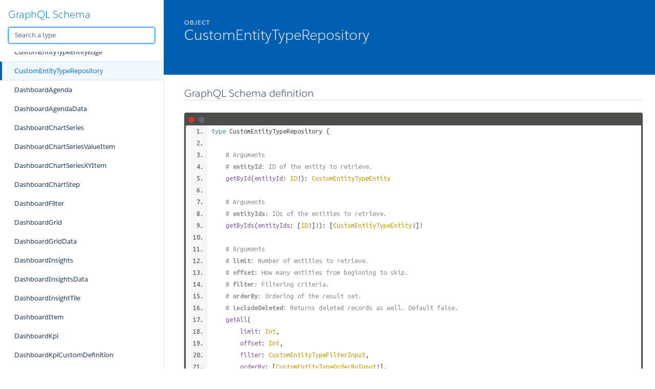

--- FILE ---
content_type: text/html
request_url: http://pipeliner-api-doc.s3-website-eu-west-1.amazonaws.com/latest/graphql/space/customentitytyperepository.doc.html
body_size: 1021102
content:
<!DOCTYPE html>
<html lang="en">

<head>
    <meta charset="utf-8" />
    <meta http-equiv="x-ua-compatible" content="ie=edge" />
    <meta name="viewport" content="width=device-width, initial-scale=1" />
    <link href="https://fonts.googleapis.com/icon?family=Material+Icons" rel="stylesheet">
    <link type="text/css" rel="stylesheet" href="./styles/graphdoc.css" />
    <title>CustomEntityTypeRepository</title>
    <link href="https://fonts.googleapis.com/css?family=Ubuntu+Mono:400,700" rel="stylesheet"><link type="text/css" rel="stylesheet" href="./assets/code.css" /><link type="text/css" rel="stylesheet" href="./assets/require-by.css" />
</head>
<body class="slds-scrollable--y">
    <nav class="slds-grid slds-grid--vertical slds-col--rule-right">
        <header class="slds-p-around--medium slds-col slds-shrik slds-grow-none">
            <button class="slds-button slds-button--icon slds-float--right js-toggle-navigation less-than-medium">
                <i class="material-icons">close</i>
            </button>
                <h3 class="slds-text-heading--medium"><a href="./">GraphQL Schema</a></h3>
            <div class="slds-p-top--small">
                <input id="type-search" type="text" placeholder="Search a type" autofocus="" class="slds-input" />
            </div>
        </header>
        <div id="navication-scroll" class="slds-scrollable--y slds-col slds-grow">
<div class="slds-grid slds-grid--vertical slds-navigation-list--vertical">
    <h4 class="slds-text-title--caps slds-p-around--medium">Schema</h4>
    <ul>
        <li  title="Query">
            <a href="query.doc.html" class="slds-navigation-list--vertical__action slds-text-link--reset slds-truncate">
                Query
            </a>
        </li>
        <li  title="Mutation">
            <a href="mutation.doc.html" class="slds-navigation-list--vertical__action slds-text-link--reset slds-truncate">
                Mutation
            </a>
        </li>
    </ul>
</div>
<div class="slds-grid slds-grid--vertical slds-navigation-list--vertical">
    <h4 class="slds-text-title--caps slds-p-around--medium">Scalars</h4>
    <ul>
        <li  title="Base64">
            <a href="base64.doc.html" class="slds-navigation-list--vertical__action slds-text-link--reset slds-truncate">
                Base64
            </a>
        </li>
        <li  title="Boolean">
            <a href="boolean.doc.html" class="slds-navigation-list--vertical__action slds-text-link--reset slds-truncate">
                Boolean
            </a>
        </li>
        <li  title="Date">
            <a href="date.doc.html" class="slds-navigation-list--vertical__action slds-text-link--reset slds-truncate">
                Date
            </a>
        </li>
        <li  title="DateTime">
            <a href="datetime.doc.html" class="slds-navigation-list--vertical__action slds-text-link--reset slds-truncate">
                DateTime
            </a>
        </li>
        <li  title="DrilldownFilterJSONString">
            <a href="drilldownfilterjsonstring.doc.html" class="slds-navigation-list--vertical__action slds-text-link--reset slds-truncate">
                DrilldownFilterJSONString
            </a>
        </li>
        <li  title="EmailSequenceSchemaJSONString">
            <a href="emailsequenceschemajsonstring.doc.html" class="slds-navigation-list--vertical__action slds-text-link--reset slds-truncate">
                EmailSequenceSchemaJSONString
            </a>
        </li>
        <li  title="EntityHealthSettingsJSONString">
            <a href="entityhealthsettingsjsonstring.doc.html" class="slds-navigation-list--vertical__action slds-text-link--reset slds-truncate">
                EntityHealthSettingsJSONString
            </a>
        </li>
        <li  title="EntityScoringSettingsJSONString">
            <a href="entityscoringsettingsjsonstring.doc.html" class="slds-navigation-list--vertical__action slds-text-link--reset slds-truncate">
                EntityScoringSettingsJSONString
            </a>
        </li>
        <li  title="EntityTypeFieldMappingJSONString">
            <a href="entitytypefieldmappingjsonstring.doc.html" class="slds-navigation-list--vertical__action slds-text-link--reset slds-truncate">
                EntityTypeFieldMappingJSONString
            </a>
        </li>
        <li  title="FieldMappingTemplateJSONString">
            <a href="fieldmappingtemplatejsonstring.doc.html" class="slds-navigation-list--vertical__action slds-text-link--reset slds-truncate">
                FieldMappingTemplateJSONString
            </a>
        </li>
        <li  title="FieldOptionsPropertyJSONString">
            <a href="fieldoptionspropertyjsonstring.doc.html" class="slds-navigation-list--vertical__action slds-text-link--reset slds-truncate">
                FieldOptionsPropertyJSONString
            </a>
        </li>
        <li  title="FitnessIndicatorSettingsJSONString">
            <a href="fitnessindicatorsettingsjsonstring.doc.html" class="slds-navigation-list--vertical__action slds-text-link--reset slds-truncate">
                FitnessIndicatorSettingsJSONString
            </a>
        </li>
        <li  title="Float">
            <a href="float.doc.html" class="slds-navigation-list--vertical__action slds-text-link--reset slds-truncate">
                Float
            </a>
        </li>
        <li  title="ID">
            <a href="id.doc.html" class="slds-navigation-list--vertical__action slds-text-link--reset slds-truncate">
                ID
            </a>
        </li>
        <li  title="Int">
            <a href="int.doc.html" class="slds-navigation-list--vertical__action slds-text-link--reset slds-truncate">
                Int
            </a>
        </li>
        <li  title="JSONString">
            <a href="jsonstring.doc.html" class="slds-navigation-list--vertical__action slds-text-link--reset slds-truncate">
                JSONString
            </a>
        </li>
        <li  title="ProcessSchemaJSONString">
            <a href="processschemajsonstring.doc.html" class="slds-navigation-list--vertical__action slds-text-link--reset slds-truncate">
                ProcessSchemaJSONString
            </a>
        </li>
        <li  title="ProductPriceListPriceSettingsJSONString">
            <a href="productpricelistpricesettingsjsonstring.doc.html" class="slds-navigation-list--vertical__action slds-text-link--reset slds-truncate">
                ProductPriceListPriceSettingsJSONString
            </a>
        </li>
        <li  title="ReportScheduleSchemaJSONString">
            <a href="reportscheduleschemajsonstring.doc.html" class="slds-navigation-list--vertical__action slds-text-link--reset slds-truncate">
                ReportScheduleSchemaJSONString
            </a>
        </li>
        <li  title="StepChecklistVisibilityFilterJSONString">
            <a href="stepchecklistvisibilityfilterjsonstring.doc.html" class="slds-navigation-list--vertical__action slds-text-link--reset slds-truncate">
                StepChecklistVisibilityFilterJSONString
            </a>
        </li>
        <li  title="String">
            <a href="string.doc.html" class="slds-navigation-list--vertical__action slds-text-link--reset slds-truncate">
                String
            </a>
        </li>
        <li  title="UUID">
            <a href="uuid.doc.html" class="slds-navigation-list--vertical__action slds-text-link--reset slds-truncate">
                UUID
            </a>
        </li>
    </ul>
</div>
<div class="slds-grid slds-grid--vertical slds-navigation-list--vertical">
    <h4 class="slds-text-title--caps slds-p-around--medium">Enums</h4>
    <ul>
        <li  title="AccessDirectionEnum">
            <a href="accessdirectionenum.doc.html" class="slds-navigation-list--vertical__action slds-text-link--reset slds-truncate">
                AccessDirectionEnum
            </a>
        </li>
        <li  title="AccessEntityTypesEnum">
            <a href="accessentitytypesenum.doc.html" class="slds-navigation-list--vertical__action slds-text-link--reset slds-truncate">
                AccessEntityTypesEnum
            </a>
        </li>
        <li  title="AccessLevelCommonRecordsEnumEnum">
            <a href="accesslevelcommonrecordsenumenum.doc.html" class="slds-navigation-list--vertical__action slds-text-link--reset slds-truncate">
                AccessLevelCommonRecordsEnumEnum
            </a>
        </li>
        <li  title="AccessLevelCompanyEmailsEnum">
            <a href="accesslevelcompanyemailsenum.doc.html" class="slds-navigation-list--vertical__action slds-text-link--reset slds-truncate">
                AccessLevelCompanyEmailsEnum
            </a>
        </li>
        <li  title="AccessLevelEmailSequenceEnum">
            <a href="accesslevelemailsequenceenum.doc.html" class="slds-navigation-list--vertical__action slds-text-link--reset slds-truncate">
                AccessLevelEmailSequenceEnum
            </a>
        </li>
        <li  title="AccessLevelEntityEnum">
            <a href="accesslevelentityenum.doc.html" class="slds-navigation-list--vertical__action slds-text-link--reset slds-truncate">
                AccessLevelEntityEnum
            </a>
        </li>
        <li  title="AccessLevelFieldEnum">
            <a href="accesslevelfieldenum.doc.html" class="slds-navigation-list--vertical__action slds-text-link--reset slds-truncate">
                AccessLevelFieldEnum
            </a>
        </li>
        <li  title="AccessLevelPipelineEnum">
            <a href="accesslevelpipelineenum.doc.html" class="slds-navigation-list--vertical__action slds-text-link--reset slds-truncate">
                AccessLevelPipelineEnum
            </a>
        </li>
        <li  title="AccessLevelProcessBuilderEnum">
            <a href="accesslevelprocessbuilderenum.doc.html" class="slds-navigation-list--vertical__action slds-text-link--reset slds-truncate">
                AccessLevelProcessBuilderEnum
            </a>
        </li>
        <li  title="AccessPipelinesEnum">
            <a href="accesspipelinesenum.doc.html" class="slds-navigation-list--vertical__action slds-text-link--reset slds-truncate">
                AccessPipelinesEnum
            </a>
        </li>
        <li  title="AccountClassEnum">
            <a href="accountclassenum.doc.html" class="slds-navigation-list--vertical__action slds-text-link--reset slds-truncate">
                AccountClassEnum
            </a>
        </li>
        <li  title="AccountKpiEnum">
            <a href="accountkpienum.doc.html" class="slds-navigation-list--vertical__action slds-text-link--reset slds-truncate">
                AccountKpiEnum
            </a>
        </li>
        <li  title="ActivityKpiEnum">
            <a href="activitykpienum.doc.html" class="slds-navigation-list--vertical__action slds-text-link--reset slds-truncate">
                ActivityKpiEnum
            </a>
        </li>
        <li  title="ActivityStatusEnum">
            <a href="activitystatusenum.doc.html" class="slds-navigation-list--vertical__action slds-text-link--reset slds-truncate">
                ActivityStatusEnum
            </a>
        </li>
        <li  title="ActivityTypeIconEnum">
            <a href="activitytypeiconenum.doc.html" class="slds-navigation-list--vertical__action slds-text-link--reset slds-truncate">
                ActivityTypeIconEnum
            </a>
        </li>
        <li  title="AdvancedFormulaDisplayOptionEnum">
            <a href="advancedformuladisplayoptionenum.doc.html" class="slds-navigation-list--vertical__action slds-text-link--reset slds-truncate">
                AdvancedFormulaDisplayOptionEnum
            </a>
        </li>
        <li  title="AdvancedFormulaTypeEnum">
            <a href="advancedformulatypeenum.doc.html" class="slds-navigation-list--vertical__action slds-text-link--reset slds-truncate">
                AdvancedFormulaTypeEnum
            </a>
        </li>
        <li  title="AffectedProcessesOperationType">
            <a href="affectedprocessesoperationtype.doc.html" class="slds-navigation-list--vertical__action slds-text-link--reset slds-truncate">
                AffectedProcessesOperationType
            </a>
        </li>
        <li  title="AggregationOperator">
            <a href="aggregationoperator.doc.html" class="slds-navigation-list--vertical__action slds-text-link--reset slds-truncate">
                AggregationOperator
            </a>
        </li>
        <li  title="AiConversationItemActor">
            <a href="aiconversationitemactor.doc.html" class="slds-navigation-list--vertical__action slds-text-link--reset slds-truncate">
                AiConversationItemActor
            </a>
        </li>
        <li  title="ApiAccessTypeEnum">
            <a href="apiaccesstypeenum.doc.html" class="slds-navigation-list--vertical__action slds-text-link--reset slds-truncate">
                ApiAccessTypeEnum
            </a>
        </li>
        <li  title="ApiPermissionEnum">
            <a href="apipermissionenum.doc.html" class="slds-navigation-list--vertical__action slds-text-link--reset slds-truncate">
                ApiPermissionEnum
            </a>
        </li>
        <li  title="AppointmentInviteeTypeEnum">
            <a href="appointmentinviteetypeenum.doc.html" class="slds-navigation-list--vertical__action slds-text-link--reset slds-truncate">
                AppointmentInviteeTypeEnum
            </a>
        </li>
        <li  title="AppointmentMeetingTypeEnum">
            <a href="appointmentmeetingtypeenum.doc.html" class="slds-navigation-list--vertical__action slds-text-link--reset slds-truncate">
                AppointmentMeetingTypeEnum
            </a>
        </li>
        <li  title="AppointmentScheduleConfirmationPageTypeEnum">
            <a href="appointmentscheduleconfirmationpagetypeenum.doc.html" class="slds-navigation-list--vertical__action slds-text-link--reset slds-truncate">
                AppointmentScheduleConfirmationPageTypeEnum
            </a>
        </li>
        <li  title="AppointmentScheduleInviteeType">
            <a href="appointmentscheduleinviteetype.doc.html" class="slds-navigation-list--vertical__action slds-text-link--reset slds-truncate">
                AppointmentScheduleInviteeType
            </a>
        </li>
        <li  title="AppointmentScheduleLocationTypeEnum">
            <a href="appointmentschedulelocationtypeenum.doc.html" class="slds-navigation-list--vertical__action slds-text-link--reset slds-truncate">
                AppointmentScheduleLocationTypeEnum
            </a>
        </li>
        <li  title="AppointmentSchedulePlanningTypeEnum">
            <a href="appointmentscheduleplanningtypeenum.doc.html" class="slds-navigation-list--vertical__action slds-text-link--reset slds-truncate">
                AppointmentSchedulePlanningTypeEnum
            </a>
        </li>
        <li  title="AppointmentScheduleReminderOffsetTypeEnum">
            <a href="appointmentschedulereminderoffsettypeenum.doc.html" class="slds-navigation-list--vertical__action slds-text-link--reset slds-truncate">
                AppointmentScheduleReminderOffsetTypeEnum
            </a>
        </li>
        <li  title="AppointmentScheduleTypeEnum">
            <a href="appointmentscheduletypeenum.doc.html" class="slds-navigation-list--vertical__action slds-text-link--reset slds-truncate">
                AppointmentScheduleTypeEnum
            </a>
        </li>
        <li  title="ApprovalProcessApproverType">
            <a href="approvalprocessapprovertype.doc.html" class="slds-navigation-list--vertical__action slds-text-link--reset slds-truncate">
                ApprovalProcessApproverType
            </a>
        </li>
        <li  title="ApprovalProcessExpirationResult">
            <a href="approvalprocessexpirationresult.doc.html" class="slds-navigation-list--vertical__action slds-text-link--reset slds-truncate">
                ApprovalProcessExpirationResult
            </a>
        </li>
        <li  title="ApprovalProcessRecordLock">
            <a href="approvalprocessrecordlock.doc.html" class="slds-navigation-list--vertical__action slds-text-link--reset slds-truncate">
                ApprovalProcessRecordLock
            </a>
        </li>
        <li  title="ApprovalProcessRecordTriggerEventEnum">
            <a href="approvalprocessrecordtriggereventenum.doc.html" class="slds-navigation-list--vertical__action slds-text-link--reset slds-truncate">
                ApprovalProcessRecordTriggerEventEnum
            </a>
        </li>
        <li  title="ApprovalProcessTriggerTypeEnum">
            <a href="approvalprocesstriggertypeenum.doc.html" class="slds-navigation-list--vertical__action slds-text-link--reset slds-truncate">
                ApprovalProcessTriggerTypeEnum
            </a>
        </li>
        <li  title="ApprovalStatusEnum">
            <a href="approvalstatusenum.doc.html" class="slds-navigation-list--vertical__action slds-text-link--reset slds-truncate">
                ApprovalStatusEnum
            </a>
        </li>
        <li  title="AudioStatus">
            <a href="audiostatus.doc.html" class="slds-navigation-list--vertical__action slds-text-link--reset slds-truncate">
                AudioStatus
            </a>
        </li>
        <li  title="BaseEntityTypeEnum">
            <a href="baseentitytypeenum.doc.html" class="slds-navigation-list--vertical__action slds-text-link--reset slds-truncate">
                BaseEntityTypeEnum
            </a>
        </li>
        <li  title="ChatConversationTypeEnum">
            <a href="chatconversationtypeenum.doc.html" class="slds-navigation-list--vertical__action slds-text-link--reset slds-truncate">
                ChatConversationTypeEnum
            </a>
        </li>
        <li  title="ClientTypeEnum">
            <a href="clienttypeenum.doc.html" class="slds-navigation-list--vertical__action slds-text-link--reset slds-truncate">
                ClientTypeEnum
            </a>
        </li>
        <li  title="CloudObjectFolderType">
            <a href="cloudobjectfoldertype.doc.html" class="slds-navigation-list--vertical__action slds-text-link--reset slds-truncate">
                CloudObjectFolderType
            </a>
        </li>
        <li  title="CloudObjectTemplateStatusEnum">
            <a href="cloudobjecttemplatestatusenum.doc.html" class="slds-navigation-list--vertical__action slds-text-link--reset slds-truncate">
                CloudObjectTemplateStatusEnum
            </a>
        </li>
        <li  title="CloudObjectTypeEnum">
            <a href="cloudobjecttypeenum.doc.html" class="slds-navigation-list--vertical__action slds-text-link--reset slds-truncate">
                CloudObjectTypeEnum
            </a>
        </li>
        <li  title="ColumnAlignment">
            <a href="columnalignment.doc.html" class="slds-navigation-list--vertical__action slds-text-link--reset slds-truncate">
                ColumnAlignment
            </a>
        </li>
        <li  title="ContactKpiEnum">
            <a href="contactkpienum.doc.html" class="slds-navigation-list--vertical__action slds-text-link--reset slds-truncate">
                ContactKpiEnum
            </a>
        </li>
        <li  title="ContentShareModeConfigEnum">
            <a href="contentsharemodeconfigenum.doc.html" class="slds-navigation-list--vertical__action slds-text-link--reset slds-truncate">
                ContentShareModeConfigEnum
            </a>
        </li>
        <li  title="ContentShareModeEnum">
            <a href="contentsharemodeenum.doc.html" class="slds-navigation-list--vertical__action slds-text-link--reset slds-truncate">
                ContentShareModeEnum
            </a>
        </li>
        <li  title="CsvDelimiter">
            <a href="csvdelimiter.doc.html" class="slds-navigation-list--vertical__action slds-text-link--reset slds-truncate">
                CsvDelimiter
            </a>
        </li>
        <li  title="CsvQuotechar">
            <a href="csvquotechar.doc.html" class="slds-navigation-list--vertical__action slds-text-link--reset slds-truncate">
                CsvQuotechar
            </a>
        </li>
        <li  title="DashboardAgendaPeriodEnum">
            <a href="dashboardagendaperiodenum.doc.html" class="slds-navigation-list--vertical__action slds-text-link--reset slds-truncate">
                DashboardAgendaPeriodEnum
            </a>
        </li>
        <li  title="DashboardChartError">
            <a href="dashboardcharterror.doc.html" class="slds-navigation-list--vertical__action slds-text-link--reset slds-truncate">
                DashboardChartError
            </a>
        </li>
        <li  title="DashboardKpiIndicatorEnum">
            <a href="dashboardkpiindicatorenum.doc.html" class="slds-navigation-list--vertical__action slds-text-link--reset slds-truncate">
                DashboardKpiIndicatorEnum
            </a>
        </li>
        <li  title="DashboardTargetTypeEnum">
            <a href="dashboardtargettypeenum.doc.html" class="slds-navigation-list--vertical__action slds-text-link--reset slds-truncate">
                DashboardTargetTypeEnum
            </a>
        </li>
        <li  title="DateDayEnum">
            <a href="datedayenum.doc.html" class="slds-navigation-list--vertical__action slds-text-link--reset slds-truncate">
                DateDayEnum
            </a>
        </li>
        <li  title="DateDayOfWeekEnum">
            <a href="datedayofweekenum.doc.html" class="slds-navigation-list--vertical__action slds-text-link--reset slds-truncate">
                DateDayOfWeekEnum
            </a>
        </li>
        <li  title="DateMonthEnum">
            <a href="datemonthenum.doc.html" class="slds-navigation-list--vertical__action slds-text-link--reset slds-truncate">
                DateMonthEnum
            </a>
        </li>
        <li  title="DateWeekEnum">
            <a href="dateweekenum.doc.html" class="slds-navigation-list--vertical__action slds-text-link--reset slds-truncate">
                DateWeekEnum
            </a>
        </li>
        <li  title="DisplayOption">
            <a href="displayoption.doc.html" class="slds-navigation-list--vertical__action slds-text-link--reset slds-truncate">
                DisplayOption
            </a>
        </li>
        <li  title="DisplayParamEnum">
            <a href="displayparamenum.doc.html" class="slds-navigation-list--vertical__action slds-text-link--reset slds-truncate">
                DisplayParamEnum
            </a>
        </li>
        <li  title="EmailAccountFeatureEnum">
            <a href="emailaccountfeatureenum.doc.html" class="slds-navigation-list--vertical__action slds-text-link--reset slds-truncate">
                EmailAccountFeatureEnum
            </a>
        </li>
        <li  title="EmailDirectionEnum">
            <a href="emaildirectionenum.doc.html" class="slds-navigation-list--vertical__action slds-text-link--reset slds-truncate">
                EmailDirectionEnum
            </a>
        </li>
        <li  title="EmailEventTypeEnum">
            <a href="emaileventtypeenum.doc.html" class="slds-navigation-list--vertical__action slds-text-link--reset slds-truncate">
                EmailEventTypeEnum
            </a>
        </li>
        <li  title="EmailSentimentEnum">
            <a href="emailsentimentenum.doc.html" class="slds-navigation-list--vertical__action slds-text-link--reset slds-truncate">
                EmailSentimentEnum
            </a>
        </li>
        <li  title="EmailSequenceDeactivationReasonEnum">
            <a href="emailsequencedeactivationreasonenum.doc.html" class="slds-navigation-list--vertical__action slds-text-link--reset slds-truncate">
                EmailSequenceDeactivationReasonEnum
            </a>
        </li>
        <li  title="EmailSequenceEndReasonEnum">
            <a href="emailsequenceendreasonenum.doc.html" class="slds-navigation-list--vertical__action slds-text-link--reset slds-truncate">
                EmailSequenceEndReasonEnum
            </a>
        </li>
        <li  title="EmailSequenceNodeConditionActionEnum">
            <a href="emailsequencenodeconditionactionenum.doc.html" class="slds-navigation-list--vertical__action slds-text-link--reset slds-truncate">
                EmailSequenceNodeConditionActionEnum
            </a>
        </li>
        <li  title="EmailSequenceNodeEmailSender">
            <a href="emailsequencenodeemailsender.doc.html" class="slds-navigation-list--vertical__action slds-text-link--reset slds-truncate">
                EmailSequenceNodeEmailSender
            </a>
        </li>
        <li  title="EmailSequenceStatsPeriodEnum">
            <a href="emailsequencestatsperiodenum.doc.html" class="slds-navigation-list--vertical__action slds-text-link--reset slds-truncate">
                EmailSequenceStatsPeriodEnum
            </a>
        </li>
        <li  title="EmailSequenceStatsRecipientTypeEnum">
            <a href="emailsequencestatsrecipienttypeenum.doc.html" class="slds-navigation-list--vertical__action slds-text-link--reset slds-truncate">
                EmailSequenceStatsRecipientTypeEnum
            </a>
        </li>
        <li  title="EmailSequenceTimelinePeriodEnum">
            <a href="emailsequencetimelineperiodenum.doc.html" class="slds-navigation-list--vertical__action slds-text-link--reset slds-truncate">
                EmailSequenceTimelinePeriodEnum
            </a>
        </li>
        <li  title="EmailServiceTypeEnum">
            <a href="emailservicetypeenum.doc.html" class="slds-navigation-list--vertical__action slds-text-link--reset slds-truncate">
                EmailServiceTypeEnum
            </a>
        </li>
        <li  title="EmailTemplateTypeEnum">
            <a href="emailtemplatetypeenum.doc.html" class="slds-navigation-list--vertical__action slds-text-link--reset slds-truncate">
                EmailTemplateTypeEnum
            </a>
        </li>
        <li  title="EmailTrackingEventTypeEnum">
            <a href="emailtrackingeventtypeenum.doc.html" class="slds-navigation-list--vertical__action slds-text-link--reset slds-truncate">
                EmailTrackingEventTypeEnum
            </a>
        </li>
        <li  title="EmailTypeEnum">
            <a href="emailtypeenum.doc.html" class="slds-navigation-list--vertical__action slds-text-link--reset slds-truncate">
                EmailTypeEnum
            </a>
        </li>
        <li  title="EntityHealthCalculationTypeEnum">
            <a href="entityhealthcalculationtypeenum.doc.html" class="slds-navigation-list--vertical__action slds-text-link--reset slds-truncate">
                EntityHealthCalculationTypeEnum
            </a>
        </li>
        <li  title="EntityHealthIndicatorEnum">
            <a href="entityhealthindicatorenum.doc.html" class="slds-navigation-list--vertical__action slds-text-link--reset slds-truncate">
                EntityHealthIndicatorEnum
            </a>
        </li>
        <li  title="EntityHealthTrendEnum">
            <a href="entityhealthtrendenum.doc.html" class="slds-navigation-list--vertical__action slds-text-link--reset slds-truncate">
                EntityHealthTrendEnum
            </a>
        </li>
        <li  title="EntityLacotaType">
            <a href="entitylacotatype.doc.html" class="slds-navigation-list--vertical__action slds-text-link--reset slds-truncate">
                EntityLacotaType
            </a>
        </li>
        <li  title="EntityNameEnum">
            <a href="entitynameenum.doc.html" class="slds-navigation-list--vertical__action slds-text-link--reset slds-truncate">
                EntityNameEnum
            </a>
        </li>
        <li  title="EntityPermsEnum">
            <a href="entitypermsenum.doc.html" class="slds-navigation-list--vertical__action slds-text-link--reset slds-truncate">
                EntityPermsEnum
            </a>
        </li>
        <li  title="EntityScoringRuleExpirationUnitEnum">
            <a href="entityscoringruleexpirationunitenum.doc.html" class="slds-navigation-list--vertical__action slds-text-link--reset slds-truncate">
                EntityScoringRuleExpirationUnitEnum
            </a>
        </li>
        <li  title="EntityScoringTrendEnum">
            <a href="entityscoringtrendenum.doc.html" class="slds-navigation-list--vertical__action slds-text-link--reset slds-truncate">
                EntityScoringTrendEnum
            </a>
        </li>
        <li  title="EventEnum">
            <a href="eventenum.doc.html" class="slds-navigation-list--vertical__action slds-text-link--reset slds-truncate">
                EventEnum
            </a>
        </li>
        <li  title="FieldMappingOperationEnum">
            <a href="fieldmappingoperationenum.doc.html" class="slds-navigation-list--vertical__action slds-text-link--reset slds-truncate">
                FieldMappingOperationEnum
            </a>
        </li>
        <li  title="FieldMappingOperationTypeEnum">
            <a href="fieldmappingoperationtypeenum.doc.html" class="slds-navigation-list--vertical__action slds-text-link--reset slds-truncate">
                FieldMappingOperationTypeEnum
            </a>
        </li>
        <li  title="FieldOperator">
            <a href="fieldoperator.doc.html" class="slds-navigation-list--vertical__action slds-text-link--reset slds-truncate">
                FieldOperator
            </a>
        </li>
        <li  title="FieldSystemType">
            <a href="fieldsystemtype.doc.html" class="slds-navigation-list--vertical__action slds-text-link--reset slds-truncate">
                FieldSystemType
            </a>
        </li>
        <li  title="FileTypeEnum">
            <a href="filetypeenum.doc.html" class="slds-navigation-list--vertical__action slds-text-link--reset slds-truncate">
                FileTypeEnum
            </a>
        </li>
        <li  title="FilterGroupOperator">
            <a href="filtergroupoperator.doc.html" class="slds-navigation-list--vertical__action slds-text-link--reset slds-truncate">
                FilterGroupOperator
            </a>
        </li>
        <li  title="FitnessIndicatorTypeEnum">
            <a href="fitnessindicatortypeenum.doc.html" class="slds-navigation-list--vertical__action slds-text-link--reset slds-truncate">
                FitnessIndicatorTypeEnum
            </a>
        </li>
        <li  title="FitnessPeriodEnum">
            <a href="fitnessperiodenum.doc.html" class="slds-navigation-list--vertical__action slds-text-link--reset slds-truncate">
                FitnessPeriodEnum
            </a>
        </li>
        <li  title="ForecastBaseValueEnum">
            <a href="forecastbasevalueenum.doc.html" class="slds-navigation-list--vertical__action slds-text-link--reset slds-truncate">
                ForecastBaseValueEnum
            </a>
        </li>
        <li  title="ForecastOpenValueTypeEnum">
            <a href="forecastopenvaluetypeenum.doc.html" class="slds-navigation-list--vertical__action slds-text-link--reset slds-truncate">
                ForecastOpenValueTypeEnum
            </a>
        </li>
        <li  title="ForecastPerformanceComparisonType">
            <a href="forecastperformancecomparisontype.doc.html" class="slds-navigation-list--vertical__action slds-text-link--reset slds-truncate">
                ForecastPerformanceComparisonType
            </a>
        </li>
        <li  title="ForecastPeriodKind">
            <a href="forecastperiodkind.doc.html" class="slds-navigation-list--vertical__action slds-text-link--reset slds-truncate">
                ForecastPeriodKind
            </a>
        </li>
        <li  title="ForecastType">
            <a href="forecasttype.doc.html" class="slds-navigation-list--vertical__action slds-text-link--reset slds-truncate">
                ForecastType
            </a>
        </li>
        <li  title="ForecastValueComparisonEnum">
            <a href="forecastvaluecomparisonenum.doc.html" class="slds-navigation-list--vertical__action slds-text-link--reset slds-truncate">
                ForecastValueComparisonEnum
            </a>
        </li>
        <li  title="FormContainerItemKind">
            <a href="formcontaineritemkind.doc.html" class="slds-navigation-list--vertical__action slds-text-link--reset slds-truncate">
                FormContainerItemKind
            </a>
        </li>
        <li  title="FormItemKindEnum">
            <a href="formitemkindenum.doc.html" class="slds-navigation-list--vertical__action slds-text-link--reset slds-truncate">
                FormItemKindEnum
            </a>
        </li>
        <li  title="FormTypeEnum">
            <a href="formtypeenum.doc.html" class="slds-navigation-list--vertical__action slds-text-link--reset slds-truncate">
                FormTypeEnum
            </a>
        </li>
        <li  title="GenderEnum">
            <a href="genderenum.doc.html" class="slds-navigation-list--vertical__action slds-text-link--reset slds-truncate">
                GenderEnum
            </a>
        </li>
        <li  title="GroupOption">
            <a href="groupoption.doc.html" class="slds-navigation-list--vertical__action slds-text-link--reset slds-truncate">
                GroupOption
            </a>
        </li>
        <li  title="HighlightPeriodEnum">
            <a href="highlightperiodenum.doc.html" class="slds-navigation-list--vertical__action slds-text-link--reset slds-truncate">
                HighlightPeriodEnum
            </a>
        </li>
        <li  title="ImportFieldMappingType">
            <a href="importfieldmappingtype.doc.html" class="slds-navigation-list--vertical__action slds-text-link--reset slds-truncate">
                ImportFieldMappingType
            </a>
        </li>
        <li  title="ImportMaskEntityTypeEnum">
            <a href="importmaskentitytypeenum.doc.html" class="slds-navigation-list--vertical__action slds-text-link--reset slds-truncate">
                ImportMaskEntityTypeEnum
            </a>
        </li>
        <li  title="InterfaceDetailTabKind">
            <a href="interfacedetailtabkind.doc.html" class="slds-navigation-list--vertical__action slds-text-link--reset slds-truncate">
                InterfaceDetailTabKind
            </a>
        </li>
        <li  title="InterfaceDetailWidgetKind">
            <a href="interfacedetailwidgetkind.doc.html" class="slds-navigation-list--vertical__action slds-text-link--reset slds-truncate">
                InterfaceDetailWidgetKind
            </a>
        </li>
        <li  title="InviteeResponseEnum">
            <a href="inviteeresponseenum.doc.html" class="slds-navigation-list--vertical__action slds-text-link--reset slds-truncate">
                InviteeResponseEnum
            </a>
        </li>
        <li  title="LabelFlagEnum">
            <a href="labelflagenum.doc.html" class="slds-navigation-list--vertical__action slds-text-link--reset slds-truncate">
                LabelFlagEnum
            </a>
        </li>
        <li  title="LastActivityInterval">
            <a href="lastactivityinterval.doc.html" class="slds-navigation-list--vertical__action slds-text-link--reset slds-truncate">
                LastActivityInterval
            </a>
        </li>
        <li  title="LeadOpptyKpiEnum">
            <a href="leadopptykpienum.doc.html" class="slds-navigation-list--vertical__action slds-text-link--reset slds-truncate">
                LeadOpptyKpiEnum
            </a>
        </li>
        <li  title="LeadStatusEnum">
            <a href="leadstatusenum.doc.html" class="slds-navigation-list--vertical__action slds-text-link--reset slds-truncate">
                LeadStatusEnum
            </a>
        </li>
        <li  title="LookupEntityTypeEnum">
            <a href="lookupentitytypeenum.doc.html" class="slds-navigation-list--vertical__action slds-text-link--reset slds-truncate">
                LookupEntityTypeEnum
            </a>
        </li>
        <li  title="LookupPrimaryRelationResolutionEnum">
            <a href="lookupprimaryrelationresolutionenum.doc.html" class="slds-navigation-list--vertical__action slds-text-link--reset slds-truncate">
                LookupPrimaryRelationResolutionEnum
            </a>
        </li>
        <li  title="MassEmailDetailGridSortyBy">
            <a href="massemaildetailgridsortyby.doc.html" class="slds-navigation-list--vertical__action slds-text-link--reset slds-truncate">
                MassEmailDetailGridSortyBy
            </a>
        </li>
        <li  title="MassEmailRelationCategory">
            <a href="massemailrelationcategory.doc.html" class="slds-navigation-list--vertical__action slds-text-link--reset slds-truncate">
                MassEmailRelationCategory
            </a>
        </li>
        <li  title="MediaStatusEnum">
            <a href="mediastatusenum.doc.html" class="slds-navigation-list--vertical__action slds-text-link--reset slds-truncate">
                MediaStatusEnum
            </a>
        </li>
        <li  title="MediaTypeEnum">
            <a href="mediatypeenum.doc.html" class="slds-navigation-list--vertical__action slds-text-link--reset slds-truncate">
                MediaTypeEnum
            </a>
        </li>
        <li  title="MultiMatchEnum">
            <a href="multimatchenum.doc.html" class="slds-navigation-list--vertical__action slds-text-link--reset slds-truncate">
                MultiMatchEnum
            </a>
        </li>
        <li  title="OnlineFormButtonPositionEnum">
            <a href="onlineformbuttonpositionenum.doc.html" class="slds-navigation-list--vertical__action slds-text-link--reset slds-truncate">
                OnlineFormButtonPositionEnum
            </a>
        </li>
        <li  title="OnlineFormConfirmationPageType">
            <a href="onlineformconfirmationpagetype.doc.html" class="slds-navigation-list--vertical__action slds-text-link--reset slds-truncate">
                OnlineFormConfirmationPageType
            </a>
        </li>
        <li  title="OnlineFormNotificationRecipientType">
            <a href="onlineformnotificationrecipienttype.doc.html" class="slds-navigation-list--vertical__action slds-text-link--reset slds-truncate">
                OnlineFormNotificationRecipientType
            </a>
        </li>
        <li  title="OnlineFormPrefillTypeEnum">
            <a href="onlineformprefilltypeenum.doc.html" class="slds-navigation-list--vertical__action slds-text-link--reset slds-truncate">
                OnlineFormPrefillTypeEnum
            </a>
        </li>
        <li  title="OnlineFormTypeDetailGridSortBy">
            <a href="onlineformtypedetailgridsortby.doc.html" class="slds-navigation-list--vertical__action slds-text-link--reset slds-truncate">
                OnlineFormTypeDetailGridSortBy
            </a>
        </li>
        <li  title="OnlineFormTypeDetailResponseGridSortBy">
            <a href="onlineformtypedetailresponsegridsortby.doc.html" class="slds-navigation-list--vertical__action slds-text-link--reset slds-truncate">
                OnlineFormTypeDetailResponseGridSortBy
            </a>
        </li>
        <li  title="OpportunityForecastQuotaSplitType">
            <a href="opportunityforecastquotasplittype.doc.html" class="slds-navigation-list--vertical__action slds-text-link--reset slds-truncate">
                OpportunityForecastQuotaSplitType
            </a>
        </li>
        <li  title="OpportunityGroupBy">
            <a href="opportunitygroupby.doc.html" class="slds-navigation-list--vertical__action slds-text-link--reset slds-truncate">
                OpportunityGroupBy
            </a>
        </li>
        <li  title="OpptyStatusEnum">
            <a href="opptystatusenum.doc.html" class="slds-navigation-list--vertical__action slds-text-link--reset slds-truncate">
                OpptyStatusEnum
            </a>
        </li>
        <li  title="OrderByEnum">
            <a href="orderbyenum.doc.html" class="slds-navigation-list--vertical__action slds-text-link--reset slds-truncate">
                OrderByEnum
            </a>
        </li>
        <li  title="OrgRelationshipTypeEnum">
            <a href="orgrelationshiptypeenum.doc.html" class="slds-navigation-list--vertical__action slds-text-link--reset slds-truncate">
                OrgRelationshipTypeEnum
            </a>
        </li>
        <li  title="PeriodCompareKind">
            <a href="periodcomparekind.doc.html" class="slds-navigation-list--vertical__action slds-text-link--reset slds-truncate">
                PeriodCompareKind
            </a>
        </li>
        <li  title="PeriodGranularity">
            <a href="periodgranularity.doc.html" class="slds-navigation-list--vertical__action slds-text-link--reset slds-truncate">
                PeriodGranularity
            </a>
        </li>
        <li  title="PeriodKind">
            <a href="periodkind.doc.html" class="slds-navigation-list--vertical__action slds-text-link--reset slds-truncate">
                PeriodKind
            </a>
        </li>
        <li  title="PhoneTypeEnum">
            <a href="phonetypeenum.doc.html" class="slds-navigation-list--vertical__action slds-text-link--reset slds-truncate">
                PhoneTypeEnum
            </a>
        </li>
        <li  title="PrimitiveType">
            <a href="primitivetype.doc.html" class="slds-navigation-list--vertical__action slds-text-link--reset slds-truncate">
                PrimitiveType
            </a>
        </li>
        <li  title="PriorityEnum">
            <a href="priorityenum.doc.html" class="slds-navigation-list--vertical__action slds-text-link--reset slds-truncate">
                PriorityEnum
            </a>
        </li>
        <li  title="ProcessActionTypeIconEnum">
            <a href="processactiontypeiconenum.doc.html" class="slds-navigation-list--vertical__action slds-text-link--reset slds-truncate">
                ProcessActionTypeIconEnum
            </a>
        </li>
        <li  title="ProcessDeactivationReasonEnum">
            <a href="processdeactivationreasonenum.doc.html" class="slds-navigation-list--vertical__action slds-text-link--reset slds-truncate">
                ProcessDeactivationReasonEnum
            </a>
        </li>
        <li  title="ProcessEntityOperationEnum">
            <a href="processentityoperationenum.doc.html" class="slds-navigation-list--vertical__action slds-text-link--reset slds-truncate">
                ProcessEntityOperationEnum
            </a>
        </li>
        <li  title="ProcessRecordNodeRelationEnum">
            <a href="processrecordnoderelationenum.doc.html" class="slds-navigation-list--vertical__action slds-text-link--reset slds-truncate">
                ProcessRecordNodeRelationEnum
            </a>
        </li>
        <li  title="ProcessRecordTriggerActorEnum">
            <a href="processrecordtriggeractorenum.doc.html" class="slds-navigation-list--vertical__action slds-text-link--reset slds-truncate">
                ProcessRecordTriggerActorEnum
            </a>
        </li>
        <li  title="ProcessRecordTriggerEventEnum">
            <a href="processrecordtriggereventenum.doc.html" class="slds-navigation-list--vertical__action slds-text-link--reset slds-truncate">
                ProcessRecordTriggerEventEnum
            </a>
        </li>
        <li  title="ProcessStatusEnum">
            <a href="processstatusenum.doc.html" class="slds-navigation-list--vertical__action slds-text-link--reset slds-truncate">
                ProcessStatusEnum
            </a>
        </li>
        <li  title="ProcessTriggerTypeEnum">
            <a href="processtriggertypeenum.doc.html" class="slds-navigation-list--vertical__action slds-text-link--reset slds-truncate">
                ProcessTriggerTypeEnum
            </a>
        </li>
        <li  title="ProcessTypeEnum">
            <a href="processtypeenum.doc.html" class="slds-navigation-list--vertical__action slds-text-link--reset slds-truncate">
                ProcessTypeEnum
            </a>
        </li>
        <li  title="ProductListTypeEnum">
            <a href="productlisttypeenum.doc.html" class="slds-navigation-list--vertical__action slds-text-link--reset slds-truncate">
                ProductListTypeEnum
            </a>
        </li>
        <li  title="ProductPriceListPriceAccessEnum">
            <a href="productpricelistpriceaccessenum.doc.html" class="slds-navigation-list--vertical__action slds-text-link--reset slds-truncate">
                ProductPriceListPriceAccessEnum
            </a>
        </li>
        <li  title="ProductPriceListStatusEnum">
            <a href="productpriceliststatusenum.doc.html" class="slds-navigation-list--vertical__action slds-text-link--reset slds-truncate">
                ProductPriceListStatusEnum
            </a>
        </li>
        <li  title="ProductPriceListTypeEnum">
            <a href="productpricelisttypeenum.doc.html" class="slds-navigation-list--vertical__action slds-text-link--reset slds-truncate">
                ProductPriceListTypeEnum
            </a>
        </li>
        <li  title="ProfileShareMode">
            <a href="profilesharemode.doc.html" class="slds-navigation-list--vertical__action slds-text-link--reset slds-truncate">
                ProfileShareMode
            </a>
        </li>
        <li  title="ProfileTypeEnum">
            <a href="profiletypeenum.doc.html" class="slds-navigation-list--vertical__action slds-text-link--reset slds-truncate">
                ProfileTypeEnum
            </a>
        </li>
        <li  title="ProjectKpiEnum">
            <a href="projectkpienum.doc.html" class="slds-navigation-list--vertical__action slds-text-link--reset slds-truncate">
                ProjectKpiEnum
            </a>
        </li>
        <li  title="ProjectObjectiveStatusEnum">
            <a href="projectobjectivestatusenum.doc.html" class="slds-navigation-list--vertical__action slds-text-link--reset slds-truncate">
                ProjectObjectiveStatusEnum
            </a>
        </li>
        <li  title="ProjectStatusEnum">
            <a href="projectstatusenum.doc.html" class="slds-navigation-list--vertical__action slds-text-link--reset slds-truncate">
                ProjectStatusEnum
            </a>
        </li>
        <li  title="ProjectTypeIconEnum">
            <a href="projecttypeiconenum.doc.html" class="slds-navigation-list--vertical__action slds-text-link--reset slds-truncate">
                ProjectTypeIconEnum
            </a>
        </li>
        <li  title="QuoteKpiEnum">
            <a href="quotekpienum.doc.html" class="slds-navigation-list--vertical__action slds-text-link--reset slds-truncate">
                QuoteKpiEnum
            </a>
        </li>
        <li  title="QuoteStatusEnum">
            <a href="quotestatusenum.doc.html" class="slds-navigation-list--vertical__action slds-text-link--reset slds-truncate">
                QuoteStatusEnum
            </a>
        </li>
        <li  title="RecordConversionOperationEnum">
            <a href="recordconversionoperationenum.doc.html" class="slds-navigation-list--vertical__action slds-text-link--reset slds-truncate">
                RecordConversionOperationEnum
            </a>
        </li>
        <li  title="RecurrenceConditionEnum">
            <a href="recurrenceconditionenum.doc.html" class="slds-navigation-list--vertical__action slds-text-link--reset slds-truncate">
                RecurrenceConditionEnum
            </a>
        </li>
        <li  title="RecurrenceTypeEnum">
            <a href="recurrencetypeenum.doc.html" class="slds-navigation-list--vertical__action slds-text-link--reset slds-truncate">
                RecurrenceTypeEnum
            </a>
        </li>
        <li  title="RelationType">
            <a href="relationtype.doc.html" class="slds-navigation-list--vertical__action slds-text-link--reset slds-truncate">
                RelationType
            </a>
        </li>
        <li  title="ReminderStatusEnum">
            <a href="reminderstatusenum.doc.html" class="slds-navigation-list--vertical__action slds-text-link--reset slds-truncate">
                ReminderStatusEnum
            </a>
        </li>
        <li  title="ReportChartType">
            <a href="reportcharttype.doc.html" class="slds-navigation-list--vertical__action slds-text-link--reset slds-truncate">
                ReportChartType
            </a>
        </li>
        <li  title="ReportContent">
            <a href="reportcontent.doc.html" class="slds-navigation-list--vertical__action slds-text-link--reset slds-truncate">
                ReportContent
            </a>
        </li>
        <li  title="ReportTypeEnum">
            <a href="reporttypeenum.doc.html" class="slds-navigation-list--vertical__action slds-text-link--reset slds-truncate">
                ReportTypeEnum
            </a>
        </li>
        <li  title="ReportXlsxType">
            <a href="reportxlsxtype.doc.html" class="slds-navigation-list--vertical__action slds-text-link--reset slds-truncate">
                ReportXlsxType
            </a>
        </li>
        <li  title="RequestMethodEnum">
            <a href="requestmethodenum.doc.html" class="slds-navigation-list--vertical__action slds-text-link--reset slds-truncate">
                RequestMethodEnum
            </a>
        </li>
        <li  title="ResponseAcceptanceThresholdType">
            <a href="responseacceptancethresholdtype.doc.html" class="slds-navigation-list--vertical__action slds-text-link--reset slds-truncate">
                ResponseAcceptanceThresholdType
            </a>
        </li>
        <li  title="ResponseSummaryRelationCategory">
            <a href="responsesummaryrelationcategory.doc.html" class="slds-navigation-list--vertical__action slds-text-link--reset slds-truncate">
                ResponseSummaryRelationCategory
            </a>
        </li>
        <li  title="RevenueSchedulePeriodTypeEnum">
            <a href="revenuescheduleperiodtypeenum.doc.html" class="slds-navigation-list--vertical__action slds-text-link--reset slds-truncate">
                RevenueSchedulePeriodTypeEnum
            </a>
        </li>
        <li  title="RollbackMethod">
            <a href="rollbackmethod.doc.html" class="slds-navigation-list--vertical__action slds-text-link--reset slds-truncate">
                RollbackMethod
            </a>
        </li>
        <li  title="RollupFieldAggregationFunctionEnum">
            <a href="rollupfieldaggregationfunctionenum.doc.html" class="slds-navigation-list--vertical__action slds-text-link--reset slds-truncate">
                RollupFieldAggregationFunctionEnum
            </a>
        </li>
        <li  title="ScreenTypeEnum">
            <a href="screentypeenum.doc.html" class="slds-navigation-list--vertical__action slds-text-link--reset slds-truncate">
                ScreenTypeEnum
            </a>
        </li>
        <li  title="ServiceMappingType">
            <a href="servicemappingtype.doc.html" class="slds-navigation-list--vertical__action slds-text-link--reset slds-truncate">
                ServiceMappingType
            </a>
        </li>
        <li  title="ShareModeEnum">
            <a href="sharemodeenum.doc.html" class="slds-navigation-list--vertical__action slds-text-link--reset slds-truncate">
                ShareModeEnum
            </a>
        </li>
        <li  title="ShareModeParamsEnum">
            <a href="sharemodeparamsenum.doc.html" class="slds-navigation-list--vertical__action slds-text-link--reset slds-truncate">
                ShareModeParamsEnum
            </a>
        </li>
        <li  title="SharingRoleEnum">
            <a href="sharingroleenum.doc.html" class="slds-navigation-list--vertical__action slds-text-link--reset slds-truncate">
                SharingRoleEnum
            </a>
        </li>
        <li  title="SiblingRelationType">
            <a href="siblingrelationtype.doc.html" class="slds-navigation-list--vertical__action slds-text-link--reset slds-truncate">
                SiblingRelationType
            </a>
        </li>
        <li  title="SortOrder">
            <a href="sortorder.doc.html" class="slds-navigation-list--vertical__action slds-text-link--reset slds-truncate">
                SortOrder
            </a>
        </li>
        <li  title="StepChecklistDocumentFormatEnum">
            <a href="stepchecklistdocumentformatenum.doc.html" class="slds-navigation-list--vertical__action slds-text-link--reset slds-truncate">
                StepChecklistDocumentFormatEnum
            </a>
        </li>
        <li  title="StepChecklistTypeEnum">
            <a href="stepchecklisttypeenum.doc.html" class="slds-navigation-list--vertical__action slds-text-link--reset slds-truncate">
                StepChecklistTypeEnum
            </a>
        </li>
        <li  title="StepChecklistValidationEnum">
            <a href="stepchecklistvalidationenum.doc.html" class="slds-navigation-list--vertical__action slds-text-link--reset slds-truncate">
                StepChecklistValidationEnum
            </a>
        </li>
        <li  title="StepChecklistVisibilityEnum">
            <a href="stepchecklistvisibilityenum.doc.html" class="slds-navigation-list--vertical__action slds-text-link--reset slds-truncate">
                StepChecklistVisibilityEnum
            </a>
        </li>
        <li  title="TagSupportedEntitiesEnum">
            <a href="tagsupportedentitiesenum.doc.html" class="slds-navigation-list--vertical__action slds-text-link--reset slds-truncate">
                TagSupportedEntitiesEnum
            </a>
        </li>
        <li  title="TargetCalculationTypeEnum">
            <a href="targetcalculationtypeenum.doc.html" class="slds-navigation-list--vertical__action slds-text-link--reset slds-truncate">
                TargetCalculationTypeEnum
            </a>
        </li>
        <li  title="TargetsChartGranularityEnum">
            <a href="targetschartgranularityenum.doc.html" class="slds-navigation-list--vertical__action slds-text-link--reset slds-truncate">
                TargetsChartGranularityEnum
            </a>
        </li>
        <li  title="TargetsMetricEnum">
            <a href="targetsmetricenum.doc.html" class="slds-navigation-list--vertical__action slds-text-link--reset slds-truncate">
                TargetsMetricEnum
            </a>
        </li>
        <li  title="TargetsMetricPeriodEnum">
            <a href="targetsmetricperiodenum.doc.html" class="slds-navigation-list--vertical__action slds-text-link--reset slds-truncate">
                TargetsMetricPeriodEnum
            </a>
        </li>
        <li  title="TargetsPeriodFragmentTypeEnum">
            <a href="targetsperiodfragmenttypeenum.doc.html" class="slds-navigation-list--vertical__action slds-text-link--reset slds-truncate">
                TargetsPeriodFragmentTypeEnum
            </a>
        </li>
        <li  title="TargetsPeriodTypeEnum">
            <a href="targetsperiodtypeenum.doc.html" class="slds-navigation-list--vertical__action slds-text-link--reset slds-truncate">
                TargetsPeriodTypeEnum
            </a>
        </li>
        <li  title="TargetStatusEnum">
            <a href="targetstatusenum.doc.html" class="slds-navigation-list--vertical__action slds-text-link--reset slds-truncate">
                TargetStatusEnum
            </a>
        </li>
        <li  title="TargetTypeEnum">
            <a href="targettypeenum.doc.html" class="slds-navigation-list--vertical__action slds-text-link--reset slds-truncate">
                TargetTypeEnum
            </a>
        </li>
        <li  title="TaskStatusEnum">
            <a href="taskstatusenum.doc.html" class="slds-navigation-list--vertical__action slds-text-link--reset slds-truncate">
                TaskStatusEnum
            </a>
        </li>
        <li  title="TemplateStatusInProcess">
            <a href="templatestatusinprocess.doc.html" class="slds-navigation-list--vertical__action slds-text-link--reset slds-truncate">
                TemplateStatusInProcess
            </a>
        </li>
        <li  title="TextMessageStatusEnum">
            <a href="textmessagestatusenum.doc.html" class="slds-navigation-list--vertical__action slds-text-link--reset slds-truncate">
                TextMessageStatusEnum
            </a>
        </li>
        <li  title="TranslationLabelTypeEnum">
            <a href="translationlabeltypeenum.doc.html" class="slds-navigation-list--vertical__action slds-text-link--reset slds-truncate">
                TranslationLabelTypeEnum
            </a>
        </li>
        <li  title="UnitRoleEnum">
            <a href="unitroleenum.doc.html" class="slds-navigation-list--vertical__action slds-text-link--reset slds-truncate">
                UnitRoleEnum
            </a>
        </li>
        <li  title="UpdateProductPriceListActionEnum">
            <a href="updateproductpricelistactionenum.doc.html" class="slds-navigation-list--vertical__action slds-text-link--reset slds-truncate">
                UpdateProductPriceListActionEnum
            </a>
        </li>
        <li  title="UploadSourceEnum">
            <a href="uploadsourceenum.doc.html" class="slds-navigation-list--vertical__action slds-text-link--reset slds-truncate">
                UploadSourceEnum
            </a>
        </li>
        <li  title="UserRecalculationStateEnum">
            <a href="userrecalculationstateenum.doc.html" class="slds-navigation-list--vertical__action slds-text-link--reset slds-truncate">
                UserRecalculationStateEnum
            </a>
        </li>
        <li  title="ValidationLevel">
            <a href="validationlevel.doc.html" class="slds-navigation-list--vertical__action slds-text-link--reset slds-truncate">
                ValidationLevel
            </a>
        </li>
        <li  title="WarningLevelEnum">
            <a href="warninglevelenum.doc.html" class="slds-navigation-list--vertical__action slds-text-link--reset slds-truncate">
                WarningLevelEnum
            </a>
        </li>
        <li  title="YearComparisonPeriodEnum">
            <a href="yearcomparisonperiodenum.doc.html" class="slds-navigation-list--vertical__action slds-text-link--reset slds-truncate">
                YearComparisonPeriodEnum
            </a>
        </li>
        <li  title="__DirectiveLocation">
            <a href="directivelocation.spec.html" class="slds-navigation-list--vertical__action slds-text-link--reset slds-truncate">
                __DirectiveLocation
            </a>
        </li>
        <li  title="__TypeKind">
            <a href="typekind.spec.html" class="slds-navigation-list--vertical__action slds-text-link--reset slds-truncate">
                __TypeKind
            </a>
        </li>
    </ul>
</div>
<div class="slds-grid slds-grid--vertical slds-navigation-list--vertical">
    <h4 class="slds-text-title--caps slds-p-around--medium">Interfaces</h4>
    <ul>
        <li  title="ApiErrorBase">
            <a href="apierrorbase.doc.html" class="slds-navigation-list--vertical__action slds-text-link--reset slds-truncate">
                ApiErrorBase
            </a>
        </li>
        <li  title="DashboardChartId">
            <a href="dashboardchartid.doc.html" class="slds-navigation-list--vertical__action slds-text-link--reset slds-truncate">
                DashboardChartId
            </a>
        </li>
        <li  title="DashboardTabItem">
            <a href="dashboardtabitem.doc.html" class="slds-navigation-list--vertical__action slds-text-link--reset slds-truncate">
                DashboardTabItem
            </a>
        </li>
        <li  title="EmailDataInterface">
            <a href="emaildatainterface.doc.html" class="slds-navigation-list--vertical__action slds-text-link--reset slds-truncate">
                EmailDataInterface
            </a>
        </li>
        <li  title="EmailSequenceCountStats">
            <a href="emailsequencecountstats.doc.html" class="slds-navigation-list--vertical__action slds-text-link--reset slds-truncate">
                EmailSequenceCountStats
            </a>
        </li>
        <li  title="EmailSequenceNode">
            <a href="emailsequencenode.doc.html" class="slds-navigation-list--vertical__action slds-text-link--reset slds-truncate">
                EmailSequenceNode
            </a>
        </li>
        <li  title="EntityScoringRule">
            <a href="entityscoringrule.doc.html" class="slds-navigation-list--vertical__action slds-text-link--reset slds-truncate">
                EntityScoringRule
            </a>
        </li>
        <li  title="FilterBoxInterface">
            <a href="filterboxinterface.doc.html" class="slds-navigation-list--vertical__action slds-text-link--reset slds-truncate">
                FilterBoxInterface
            </a>
        </li>
        <li  title="FilterFieldRuleInterface">
            <a href="filterfieldruleinterface.doc.html" class="slds-navigation-list--vertical__action slds-text-link--reset slds-truncate">
                FilterFieldRuleInterface
            </a>
        </li>
        <li  title="ForecastTabItem">
            <a href="forecasttabitem.doc.html" class="slds-navigation-list--vertical__action slds-text-link--reset slds-truncate">
                ForecastTabItem
            </a>
        </li>
        <li  title="ForeignCurrencyOption">
            <a href="foreigncurrencyoption.doc.html" class="slds-navigation-list--vertical__action slds-text-link--reset slds-truncate">
                ForeignCurrencyOption
            </a>
        </li>
        <li  title="FormContainerItemInterface">
            <a href="formcontaineriteminterface.doc.html" class="slds-navigation-list--vertical__action slds-text-link--reset slds-truncate">
                FormContainerItemInterface
            </a>
        </li>
        <li  title="FormItemInterface">
            <a href="formiteminterface.doc.html" class="slds-navigation-list--vertical__action slds-text-link--reset slds-truncate">
                FormItemInterface
            </a>
        </li>
        <li  title="InterfaceFieldData">
            <a href="interfacefielddata.doc.html" class="slds-navigation-list--vertical__action slds-text-link--reset slds-truncate">
                InterfaceFieldData
            </a>
        </li>
        <li  title="ListingViewInterface">
            <a href="listingviewinterface.doc.html" class="slds-navigation-list--vertical__action slds-text-link--reset slds-truncate">
                ListingViewInterface
            </a>
        </li>
        <li  title="NavigatorAgendaItemInterface">
            <a href="navigatoragendaiteminterface.doc.html" class="slds-navigation-list--vertical__action slds-text-link--reset slds-truncate">
                NavigatorAgendaItemInterface
            </a>
        </li>
        <li  title="OnlineFormFieldInterface">
            <a href="onlineformfieldinterface.doc.html" class="slds-navigation-list--vertical__action slds-text-link--reset slds-truncate">
                OnlineFormFieldInterface
            </a>
        </li>
        <li  title="OverdueTaskOverview">
            <a href="overduetaskoverview.doc.html" class="slds-navigation-list--vertical__action slds-text-link--reset slds-truncate">
                OverdueTaskOverview
            </a>
        </li>
        <li  title="ProcessActorInterface">
            <a href="processactorinterface.doc.html" class="slds-navigation-list--vertical__action slds-text-link--reset slds-truncate">
                ProcessActorInterface
            </a>
        </li>
        <li  title="ProcessNodeInterface">
            <a href="processnodeinterface.doc.html" class="slds-navigation-list--vertical__action slds-text-link--reset slds-truncate">
                ProcessNodeInterface
            </a>
        </li>
        <li  title="ProfileFilterBaseInterface">
            <a href="profilefilterbaseinterface.doc.html" class="slds-navigation-list--vertical__action slds-text-link--reset slds-truncate">
                ProfileFilterBaseInterface
            </a>
        </li>
        <li  title="ProfileFilterBoxTabInterface">
            <a href="profilefilterboxtabinterface.doc.html" class="slds-navigation-list--vertical__action slds-text-link--reset slds-truncate">
                ProfileFilterBoxTabInterface
            </a>
        </li>
        <li  title="ProfileFilterTabCustomFilterInterface">
            <a href="profilefiltertabcustomfilterinterface.doc.html" class="slds-navigation-list--vertical__action slds-text-link--reset slds-truncate">
                ProfileFilterTabCustomFilterInterface
            </a>
        </li>
        <li  title="ReportStructureItem">
            <a href="reportstructureitem.doc.html" class="slds-navigation-list--vertical__action slds-text-link--reset slds-truncate">
                ReportStructureItem
            </a>
        </li>
        <li  title="RoleTabInterface">
            <a href="roletabinterface.doc.html" class="slds-navigation-list--vertical__action slds-text-link--reset slds-truncate">
                RoleTabInterface
            </a>
        </li>
        <li  title="ScheduleInterface">
            <a href="scheduleinterface.doc.html" class="slds-navigation-list--vertical__action slds-text-link--reset slds-truncate">
                ScheduleInterface
            </a>
        </li>
        <li  title="SnapshotIndexedDataInterface">
            <a href="snapshotindexeddatainterface.doc.html" class="slds-navigation-list--vertical__action slds-text-link--reset slds-truncate">
                SnapshotIndexedDataInterface
            </a>
        </li>
        <li  title="ViewItemInterface">
            <a href="viewiteminterface.doc.html" class="slds-navigation-list--vertical__action slds-text-link--reset slds-truncate">
                ViewItemInterface
            </a>
        </li>
    </ul>
</div>
<div class="slds-grid slds-grid--vertical slds-navigation-list--vertical">
    <h4 class="slds-text-title--caps slds-p-around--medium">Unions</h4>
    <ul>
        <li  title="ApprovalProcessTrigger">
            <a href="approvalprocesstrigger.doc.html" class="slds-navigation-list--vertical__action slds-text-link--reset slds-truncate">
                ApprovalProcessTrigger
            </a>
        </li>
        <li  title="ChangeLogValueObject">
            <a href="changelogvalueobject.doc.html" class="slds-navigation-list--vertical__action slds-text-link--reset slds-truncate">
                ChangeLogValueObject
            </a>
        </li>
        <li  title="DashboardChart">
            <a href="dashboardchart.doc.html" class="slds-navigation-list--vertical__action slds-text-link--reset slds-truncate">
                DashboardChart
            </a>
        </li>
        <li  title="DashboardChartData">
            <a href="dashboardchartdata.doc.html" class="slds-navigation-list--vertical__action slds-text-link--reset slds-truncate">
                DashboardChartData
            </a>
        </li>
        <li  title="DashboardChartSeriesItem">
            <a href="dashboardchartseriesitem.doc.html" class="slds-navigation-list--vertical__action slds-text-link--reset slds-truncate">
                DashboardChartSeriesItem
            </a>
        </li>
        <li  title="FieldOptionsProperty">
            <a href="fieldoptionsproperty.doc.html" class="slds-navigation-list--vertical__action slds-text-link--reset slds-truncate">
                FieldOptionsProperty
            </a>
        </li>
        <li  title="InterfacePreviewSettings">
            <a href="interfacepreviewsettings.doc.html" class="slds-navigation-list--vertical__action slds-text-link--reset slds-truncate">
                InterfacePreviewSettings
            </a>
        </li>
        <li  title="LeadOpportunityEntity">
            <a href="leadopportunityentity.doc.html" class="slds-navigation-list--vertical__action slds-text-link--reset slds-truncate">
                LeadOpportunityEntity
            </a>
        </li>
        <li  title="OnlineFormItem">
            <a href="onlineformitem.doc.html" class="slds-navigation-list--vertical__action slds-text-link--reset slds-truncate">
                OnlineFormItem
            </a>
        </li>
        <li  title="ProcessTrigger">
            <a href="processtrigger.doc.html" class="slds-navigation-list--vertical__action slds-text-link--reset slds-truncate">
                ProcessTrigger
            </a>
        </li>
        <li  title="ReportSettings">
            <a href="reportsettings.doc.html" class="slds-navigation-list--vertical__action slds-text-link--reset slds-truncate">
                ReportSettings
            </a>
        </li>
    </ul>
</div>
<div class="slds-grid slds-grid--vertical slds-navigation-list--vertical">
    <h4 class="slds-text-title--caps slds-p-around--medium">Objects</h4>
    <ul>
        <li  title="AccountAutoPrefill">
            <a href="accountautoprefill.doc.html" class="slds-navigation-list--vertical__action slds-text-link--reset slds-truncate">
                AccountAutoPrefill
            </a>
        </li>
        <li  title="AccountDataExRelationEntity">
            <a href="accountdataexrelationentity.doc.html" class="slds-navigation-list--vertical__action slds-text-link--reset slds-truncate">
                AccountDataExRelationEntity
            </a>
        </li>
        <li  title="AccountDataExRelationEntityConnection">
            <a href="accountdataexrelationentityconnection.doc.html" class="slds-navigation-list--vertical__action slds-text-link--reset slds-truncate">
                AccountDataExRelationEntityConnection
            </a>
        </li>
        <li  title="AccountDataExRelationEntityEdge">
            <a href="accountdataexrelationentityedge.doc.html" class="slds-navigation-list--vertical__action slds-text-link--reset slds-truncate">
                AccountDataExRelationEntityEdge
            </a>
        </li>
        <li  title="AccountDataExRelationRepository">
            <a href="accountdataexrelationrepository.doc.html" class="slds-navigation-list--vertical__action slds-text-link--reset slds-truncate">
                AccountDataExRelationRepository
            </a>
        </li>
        <li  title="AccountEntity">
            <a href="accountentity.doc.html" class="slds-navigation-list--vertical__action slds-text-link--reset slds-truncate">
                AccountEntity
            </a>
        </li>
        <li  title="AccountEntityConnection">
            <a href="accountentityconnection.doc.html" class="slds-navigation-list--vertical__action slds-text-link--reset slds-truncate">
                AccountEntityConnection
            </a>
        </li>
        <li  title="AccountEntityEdge">
            <a href="accountentityedge.doc.html" class="slds-navigation-list--vertical__action slds-text-link--reset slds-truncate">
                AccountEntityEdge
            </a>
        </li>
        <li  title="AccountKPIEntity">
            <a href="accountkpientity.doc.html" class="slds-navigation-list--vertical__action slds-text-link--reset slds-truncate">
                AccountKPIEntity
            </a>
        </li>
        <li  title="AccountKPIEntityConnection">
            <a href="accountkpientityconnection.doc.html" class="slds-navigation-list--vertical__action slds-text-link--reset slds-truncate">
                AccountKPIEntityConnection
            </a>
        </li>
        <li  title="AccountKPIEntityEdge">
            <a href="accountkpientityedge.doc.html" class="slds-navigation-list--vertical__action slds-text-link--reset slds-truncate">
                AccountKPIEntityEdge
            </a>
        </li>
        <li  title="AccountKPIRepository">
            <a href="accountkpirepository.doc.html" class="slds-navigation-list--vertical__action slds-text-link--reset slds-truncate">
                AccountKPIRepository
            </a>
        </li>
        <li  title="AccountProductPricingEntity">
            <a href="accountproductpricingentity.doc.html" class="slds-navigation-list--vertical__action slds-text-link--reset slds-truncate">
                AccountProductPricingEntity
            </a>
        </li>
        <li  title="AccountProductPricingEntityConnection">
            <a href="accountproductpricingentityconnection.doc.html" class="slds-navigation-list--vertical__action slds-text-link--reset slds-truncate">
                AccountProductPricingEntityConnection
            </a>
        </li>
        <li  title="AccountProductPricingEntityEdge">
            <a href="accountproductpricingentityedge.doc.html" class="slds-navigation-list--vertical__action slds-text-link--reset slds-truncate">
                AccountProductPricingEntityEdge
            </a>
        </li>
        <li  title="AccountProductPricingRepository">
            <a href="accountproductpricingrepository.doc.html" class="slds-navigation-list--vertical__action slds-text-link--reset slds-truncate">
                AccountProductPricingRepository
            </a>
        </li>
        <li  title="AccountRelationEntity">
            <a href="accountrelationentity.doc.html" class="slds-navigation-list--vertical__action slds-text-link--reset slds-truncate">
                AccountRelationEntity
            </a>
        </li>
        <li  title="AccountRelationLabelEntity">
            <a href="accountrelationlabelentity.doc.html" class="slds-navigation-list--vertical__action slds-text-link--reset slds-truncate">
                AccountRelationLabelEntity
            </a>
        </li>
        <li  title="AccountRelationLabelRepository">
            <a href="accountrelationlabelrepository.doc.html" class="slds-navigation-list--vertical__action slds-text-link--reset slds-truncate">
                AccountRelationLabelRepository
            </a>
        </li>
        <li  title="AccountRelationRepository">
            <a href="accountrelationrepository.doc.html" class="slds-navigation-list--vertical__action slds-text-link--reset slds-truncate">
                AccountRelationRepository
            </a>
        </li>
        <li  title="AccountRelationTypeEntity">
            <a href="accountrelationtypeentity.doc.html" class="slds-navigation-list--vertical__action slds-text-link--reset slds-truncate">
                AccountRelationTypeEntity
            </a>
        </li>
        <li  title="AccountRelationTypeRepository">
            <a href="accountrelationtyperepository.doc.html" class="slds-navigation-list--vertical__action slds-text-link--reset slds-truncate">
                AccountRelationTypeRepository
            </a>
        </li>
        <li  title="AccountRepository">
            <a href="accountrepository.doc.html" class="slds-navigation-list--vertical__action slds-text-link--reset slds-truncate">
                AccountRepository
            </a>
        </li>
        <li  title="AccountRoleEntity">
            <a href="accountroleentity.doc.html" class="slds-navigation-list--vertical__action slds-text-link--reset slds-truncate">
                AccountRoleEntity
            </a>
        </li>
        <li  title="AccountRoleEntityConnection">
            <a href="accountroleentityconnection.doc.html" class="slds-navigation-list--vertical__action slds-text-link--reset slds-truncate">
                AccountRoleEntityConnection
            </a>
        </li>
        <li  title="AccountRoleEntityEdge">
            <a href="accountroleentityedge.doc.html" class="slds-navigation-list--vertical__action slds-text-link--reset slds-truncate">
                AccountRoleEntityEdge
            </a>
        </li>
        <li  title="AccountRoleRepository">
            <a href="accountrolerepository.doc.html" class="slds-navigation-list--vertical__action slds-text-link--reset slds-truncate">
                AccountRoleRepository
            </a>
        </li>
        <li  title="AccountSharingClientRelationEntity">
            <a href="accountsharingclientrelationentity.doc.html" class="slds-navigation-list--vertical__action slds-text-link--reset slds-truncate">
                AccountSharingClientRelationEntity
            </a>
        </li>
        <li  title="AccountSharingClientRelationEntityConnection">
            <a href="accountsharingclientrelationentityconnection.doc.html" class="slds-navigation-list--vertical__action slds-text-link--reset slds-truncate">
                AccountSharingClientRelationEntityConnection
            </a>
        </li>
        <li  title="AccountSharingClientRelationEntityEdge">
            <a href="accountsharingclientrelationentityedge.doc.html" class="slds-navigation-list--vertical__action slds-text-link--reset slds-truncate">
                AccountSharingClientRelationEntityEdge
            </a>
        </li>
        <li  title="AccountSharingClientRelationRepository">
            <a href="accountsharingclientrelationrepository.doc.html" class="slds-navigation-list--vertical__action slds-text-link--reset slds-truncate">
                AccountSharingClientRelationRepository
            </a>
        </li>
        <li  title="AccountSharingSalesUnitRelationEntity">
            <a href="accountsharingsalesunitrelationentity.doc.html" class="slds-navigation-list--vertical__action slds-text-link--reset slds-truncate">
                AccountSharingSalesUnitRelationEntity
            </a>
        </li>
        <li  title="AccountSharingSalesUnitRelationEntityConnection">
            <a href="accountsharingsalesunitrelationentityconnection.doc.html" class="slds-navigation-list--vertical__action slds-text-link--reset slds-truncate">
                AccountSharingSalesUnitRelationEntityConnection
            </a>
        </li>
        <li  title="AccountSharingSalesUnitRelationEntityEdge">
            <a href="accountsharingsalesunitrelationentityedge.doc.html" class="slds-navigation-list--vertical__action slds-text-link--reset slds-truncate">
                AccountSharingSalesUnitRelationEntityEdge
            </a>
        </li>
        <li  title="AccountSharingSalesUnitRelationRepository">
            <a href="accountsharingsalesunitrelationrepository.doc.html" class="slds-navigation-list--vertical__action slds-text-link--reset slds-truncate">
                AccountSharingSalesUnitRelationRepository
            </a>
        </li>
        <li  title="AccountSocialRelationEntity">
            <a href="accountsocialrelationentity.doc.html" class="slds-navigation-list--vertical__action slds-text-link--reset slds-truncate">
                AccountSocialRelationEntity
            </a>
        </li>
        <li  title="AccountSocialRelationEntityConnection">
            <a href="accountsocialrelationentityconnection.doc.html" class="slds-navigation-list--vertical__action slds-text-link--reset slds-truncate">
                AccountSocialRelationEntityConnection
            </a>
        </li>
        <li  title="AccountSocialRelationEntityEdge">
            <a href="accountsocialrelationentityedge.doc.html" class="slds-navigation-list--vertical__action slds-text-link--reset slds-truncate">
                AccountSocialRelationEntityEdge
            </a>
        </li>
        <li  title="AccountSocialRelationRepository">
            <a href="accountsocialrelationrepository.doc.html" class="slds-navigation-list--vertical__action slds-text-link--reset slds-truncate">
                AccountSocialRelationRepository
            </a>
        </li>
        <li  title="AccountTypeEntity">
            <a href="accounttypeentity.doc.html" class="slds-navigation-list--vertical__action slds-text-link--reset slds-truncate">
                AccountTypeEntity
            </a>
        </li>
        <li  title="AccountTypeEntityConnection">
            <a href="accounttypeentityconnection.doc.html" class="slds-navigation-list--vertical__action slds-text-link--reset slds-truncate">
                AccountTypeEntityConnection
            </a>
        </li>
        <li  title="AccountTypeEntityEdge">
            <a href="accounttypeentityedge.doc.html" class="slds-navigation-list--vertical__action slds-text-link--reset slds-truncate">
                AccountTypeEntityEdge
            </a>
        </li>
        <li  title="AccountTypeRepository">
            <a href="accounttyperepository.doc.html" class="slds-navigation-list--vertical__action slds-text-link--reset slds-truncate">
                AccountTypeRepository
            </a>
        </li>
        <li  title="ActivateTargetPayload">
            <a href="activatetargetpayload.doc.html" class="slds-navigation-list--vertical__action slds-text-link--reset slds-truncate">
                ActivateTargetPayload
            </a>
        </li>
        <li  title="ActivityCommentEntity">
            <a href="activitycommententity.doc.html" class="slds-navigation-list--vertical__action slds-text-link--reset slds-truncate">
                ActivityCommentEntity
            </a>
        </li>
        <li  title="ActivityCommentEntityConnection">
            <a href="activitycommententityconnection.doc.html" class="slds-navigation-list--vertical__action slds-text-link--reset slds-truncate">
                ActivityCommentEntityConnection
            </a>
        </li>
        <li  title="ActivityCommentEntityEdge">
            <a href="activitycommententityedge.doc.html" class="slds-navigation-list--vertical__action slds-text-link--reset slds-truncate">
                ActivityCommentEntityEdge
            </a>
        </li>
        <li  title="ActivityCommentRepository">
            <a href="activitycommentrepository.doc.html" class="slds-navigation-list--vertical__action slds-text-link--reset slds-truncate">
                ActivityCommentRepository
            </a>
        </li>
        <li  title="ActivityDataExRelationEntity">
            <a href="activitydataexrelationentity.doc.html" class="slds-navigation-list--vertical__action slds-text-link--reset slds-truncate">
                ActivityDataExRelationEntity
            </a>
        </li>
        <li  title="ActivityDataExRelationEntityConnection">
            <a href="activitydataexrelationentityconnection.doc.html" class="slds-navigation-list--vertical__action slds-text-link--reset slds-truncate">
                ActivityDataExRelationEntityConnection
            </a>
        </li>
        <li  title="ActivityDataExRelationEntityEdge">
            <a href="activitydataexrelationentityedge.doc.html" class="slds-navigation-list--vertical__action slds-text-link--reset slds-truncate">
                ActivityDataExRelationEntityEdge
            </a>
        </li>
        <li  title="ActivityDataExRelationRepository">
            <a href="activitydataexrelationrepository.doc.html" class="slds-navigation-list--vertical__action slds-text-link--reset slds-truncate">
                ActivityDataExRelationRepository
            </a>
        </li>
        <li  title="ActivityEntity">
            <a href="activityentity.doc.html" class="slds-navigation-list--vertical__action slds-text-link--reset slds-truncate">
                ActivityEntity
            </a>
        </li>
        <li  title="ActivityEntityConnection">
            <a href="activityentityconnection.doc.html" class="slds-navigation-list--vertical__action slds-text-link--reset slds-truncate">
                ActivityEntityConnection
            </a>
        </li>
        <li  title="ActivityEntityEdge">
            <a href="activityentityedge.doc.html" class="slds-navigation-list--vertical__action slds-text-link--reset slds-truncate">
                ActivityEntityEdge
            </a>
        </li>
        <li  title="ActivityKPIEntity">
            <a href="activitykpientity.doc.html" class="slds-navigation-list--vertical__action slds-text-link--reset slds-truncate">
                ActivityKPIEntity
            </a>
        </li>
        <li  title="ActivityKPIEntityConnection">
            <a href="activitykpientityconnection.doc.html" class="slds-navigation-list--vertical__action slds-text-link--reset slds-truncate">
                ActivityKPIEntityConnection
            </a>
        </li>
        <li  title="ActivityKPIEntityEdge">
            <a href="activitykpientityedge.doc.html" class="slds-navigation-list--vertical__action slds-text-link--reset slds-truncate">
                ActivityKPIEntityEdge
            </a>
        </li>
        <li  title="ActivityKPIRepository">
            <a href="activitykpirepository.doc.html" class="slds-navigation-list--vertical__action slds-text-link--reset slds-truncate">
                ActivityKPIRepository
            </a>
        </li>
        <li  title="ActivityRelationEntity">
            <a href="activityrelationentity.doc.html" class="slds-navigation-list--vertical__action slds-text-link--reset slds-truncate">
                ActivityRelationEntity
            </a>
        </li>
        <li  title="ActivityRelationEntityConnection">
            <a href="activityrelationentityconnection.doc.html" class="slds-navigation-list--vertical__action slds-text-link--reset slds-truncate">
                ActivityRelationEntityConnection
            </a>
        </li>
        <li  title="ActivityRelationEntityEdge">
            <a href="activityrelationentityedge.doc.html" class="slds-navigation-list--vertical__action slds-text-link--reset slds-truncate">
                ActivityRelationEntityEdge
            </a>
        </li>
        <li  title="ActivityRelationRepository">
            <a href="activityrelationrepository.doc.html" class="slds-navigation-list--vertical__action slds-text-link--reset slds-truncate">
                ActivityRelationRepository
            </a>
        </li>
        <li  title="ActivityRepository">
            <a href="activityrepository.doc.html" class="slds-navigation-list--vertical__action slds-text-link--reset slds-truncate">
                ActivityRepository
            </a>
        </li>
        <li  title="AdvancedFormulaProperty">
            <a href="advancedformulaproperty.doc.html" class="slds-navigation-list--vertical__action slds-text-link--reset slds-truncate">
                AdvancedFormulaProperty
            </a>
        </li>
        <li  title="AffectedProcessesProcessOutput">
            <a href="affectedprocessesprocessoutput.doc.html" class="slds-navigation-list--vertical__action slds-text-link--reset slds-truncate">
                AffectedProcessesProcessOutput
            </a>
        </li>
        <li  title="AiConversationItem">
            <a href="aiconversationitem.doc.html" class="slds-navigation-list--vertical__action slds-text-link--reset slds-truncate">
                AiConversationItem
            </a>
        </li>
        <li  title="AllowedAccountTypeEntity">
            <a href="allowedaccounttypeentity.doc.html" class="slds-navigation-list--vertical__action slds-text-link--reset slds-truncate">
                AllowedAccountTypeEntity
            </a>
        </li>
        <li  title="AllowedAccountTypeEntityConnection">
            <a href="allowedaccounttypeentityconnection.doc.html" class="slds-navigation-list--vertical__action slds-text-link--reset slds-truncate">
                AllowedAccountTypeEntityConnection
            </a>
        </li>
        <li  title="AllowedAccountTypeEntityEdge">
            <a href="allowedaccounttypeentityedge.doc.html" class="slds-navigation-list--vertical__action slds-text-link--reset slds-truncate">
                AllowedAccountTypeEntityEdge
            </a>
        </li>
        <li  title="AllowedAccountTypeRepository">
            <a href="allowedaccounttyperepository.doc.html" class="slds-navigation-list--vertical__action slds-text-link--reset slds-truncate">
                AllowedAccountTypeRepository
            </a>
        </li>
        <li  title="AllowedCompanyEmailEntity">
            <a href="allowedcompanyemailentity.doc.html" class="slds-navigation-list--vertical__action slds-text-link--reset slds-truncate">
                AllowedCompanyEmailEntity
            </a>
        </li>
        <li  title="AllowedCompanyEmailEntityConnection">
            <a href="allowedcompanyemailentityconnection.doc.html" class="slds-navigation-list--vertical__action slds-text-link--reset slds-truncate">
                AllowedCompanyEmailEntityConnection
            </a>
        </li>
        <li  title="AllowedCompanyEmailEntityEdge">
            <a href="allowedcompanyemailentityedge.doc.html" class="slds-navigation-list--vertical__action slds-text-link--reset slds-truncate">
                AllowedCompanyEmailEntityEdge
            </a>
        </li>
        <li  title="AllowedCompanyEmailRepository">
            <a href="allowedcompanyemailrepository.doc.html" class="slds-navigation-list--vertical__action slds-text-link--reset slds-truncate">
                AllowedCompanyEmailRepository
            </a>
        </li>
        <li  title="AllowedCompanyPhoneEntity">
            <a href="allowedcompanyphoneentity.doc.html" class="slds-navigation-list--vertical__action slds-text-link--reset slds-truncate">
                AllowedCompanyPhoneEntity
            </a>
        </li>
        <li  title="AllowedCompanyPhoneEntityConnection">
            <a href="allowedcompanyphoneentityconnection.doc.html" class="slds-navigation-list--vertical__action slds-text-link--reset slds-truncate">
                AllowedCompanyPhoneEntityConnection
            </a>
        </li>
        <li  title="AllowedCompanyPhoneEntityEdge">
            <a href="allowedcompanyphoneentityedge.doc.html" class="slds-navigation-list--vertical__action slds-text-link--reset slds-truncate">
                AllowedCompanyPhoneEntityEdge
            </a>
        </li>
        <li  title="AllowedCompanyPhoneRepository">
            <a href="allowedcompanyphonerepository.doc.html" class="slds-navigation-list--vertical__action slds-text-link--reset slds-truncate">
                AllowedCompanyPhoneRepository
            </a>
        </li>
        <li  title="AllowedContactTypeEntity">
            <a href="allowedcontacttypeentity.doc.html" class="slds-navigation-list--vertical__action slds-text-link--reset slds-truncate">
                AllowedContactTypeEntity
            </a>
        </li>
        <li  title="AllowedContactTypeEntityConnection">
            <a href="allowedcontacttypeentityconnection.doc.html" class="slds-navigation-list--vertical__action slds-text-link--reset slds-truncate">
                AllowedContactTypeEntityConnection
            </a>
        </li>
        <li  title="AllowedContactTypeEntityEdge">
            <a href="allowedcontacttypeentityedge.doc.html" class="slds-navigation-list--vertical__action slds-text-link--reset slds-truncate">
                AllowedContactTypeEntityEdge
            </a>
        </li>
        <li  title="AllowedContactTypeRepository">
            <a href="allowedcontacttyperepository.doc.html" class="slds-navigation-list--vertical__action slds-text-link--reset slds-truncate">
                AllowedContactTypeRepository
            </a>
        </li>
        <li  title="AllowedEntityType">
            <a href="allowedentitytype.doc.html" class="slds-navigation-list--vertical__action slds-text-link--reset slds-truncate">
                AllowedEntityType
            </a>
        </li>
        <li  title="AllowedLeadTypeEntity">
            <a href="allowedleadtypeentity.doc.html" class="slds-navigation-list--vertical__action slds-text-link--reset slds-truncate">
                AllowedLeadTypeEntity
            </a>
        </li>
        <li  title="AllowedLeadTypeEntityConnection">
            <a href="allowedleadtypeentityconnection.doc.html" class="slds-navigation-list--vertical__action slds-text-link--reset slds-truncate">
                AllowedLeadTypeEntityConnection
            </a>
        </li>
        <li  title="AllowedLeadTypeEntityEdge">
            <a href="allowedleadtypeentityedge.doc.html" class="slds-navigation-list--vertical__action slds-text-link--reset slds-truncate">
                AllowedLeadTypeEntityEdge
            </a>
        </li>
        <li  title="AllowedLeadTypeRepository">
            <a href="allowedleadtyperepository.doc.html" class="slds-navigation-list--vertical__action slds-text-link--reset slds-truncate">
                AllowedLeadTypeRepository
            </a>
        </li>
        <li  title="AllowedPipelineEntity">
            <a href="allowedpipelineentity.doc.html" class="slds-navigation-list--vertical__action slds-text-link--reset slds-truncate">
                AllowedPipelineEntity
            </a>
        </li>
        <li  title="AllowedPipelineEntityConnection">
            <a href="allowedpipelineentityconnection.doc.html" class="slds-navigation-list--vertical__action slds-text-link--reset slds-truncate">
                AllowedPipelineEntityConnection
            </a>
        </li>
        <li  title="AllowedPipelineEntityEdge">
            <a href="allowedpipelineentityedge.doc.html" class="slds-navigation-list--vertical__action slds-text-link--reset slds-truncate">
                AllowedPipelineEntityEdge
            </a>
        </li>
        <li  title="AllowedPipelineRepository">
            <a href="allowedpipelinerepository.doc.html" class="slds-navigation-list--vertical__action slds-text-link--reset slds-truncate">
                AllowedPipelineRepository
            </a>
        </li>
        <li  title="AllowedQuoteTypeEntity">
            <a href="allowedquotetypeentity.doc.html" class="slds-navigation-list--vertical__action slds-text-link--reset slds-truncate">
                AllowedQuoteTypeEntity
            </a>
        </li>
        <li  title="AllowedQuoteTypeEntityConnection">
            <a href="allowedquotetypeentityconnection.doc.html" class="slds-navigation-list--vertical__action slds-text-link--reset slds-truncate">
                AllowedQuoteTypeEntityConnection
            </a>
        </li>
        <li  title="AllowedQuoteTypeEntityEdge">
            <a href="allowedquotetypeentityedge.doc.html" class="slds-navigation-list--vertical__action slds-text-link--reset slds-truncate">
                AllowedQuoteTypeEntityEdge
            </a>
        </li>
        <li  title="AllowedQuoteTypeRepository">
            <a href="allowedquotetyperepository.doc.html" class="slds-navigation-list--vertical__action slds-text-link--reset slds-truncate">
                AllowedQuoteTypeRepository
            </a>
        </li>
        <li  title="ApiAccessEntity">
            <a href="apiaccessentity.doc.html" class="slds-navigation-list--vertical__action slds-text-link--reset slds-truncate">
                ApiAccessEntity
            </a>
        </li>
        <li  title="ApiAccessEntityConnection">
            <a href="apiaccessentityconnection.doc.html" class="slds-navigation-list--vertical__action slds-text-link--reset slds-truncate">
                ApiAccessEntityConnection
            </a>
        </li>
        <li  title="ApiAccessEntityEdge">
            <a href="apiaccessentityedge.doc.html" class="slds-navigation-list--vertical__action slds-text-link--reset slds-truncate">
                ApiAccessEntityEdge
            </a>
        </li>
        <li  title="ApiAccessPermissionAdministrationTab">
            <a href="apiaccesspermissionadministrationtab.doc.html" class="slds-navigation-list--vertical__action slds-text-link--reset slds-truncate">
                ApiAccessPermissionAdministrationTab
            </a>
        </li>
        <li  title="ApiAccessPermissionMiscTab">
            <a href="apiaccesspermissionmisctab.doc.html" class="slds-navigation-list--vertical__action slds-text-link--reset slds-truncate">
                ApiAccessPermissionMiscTab
            </a>
        </li>
        <li  title="ApiAccessPermissionRecordsTab">
            <a href="apiaccesspermissionrecordstab.doc.html" class="slds-navigation-list--vertical__action slds-text-link--reset slds-truncate">
                ApiAccessPermissionRecordsTab
            </a>
        </li>
        <li  title="ApiAccessPermissions">
            <a href="apiaccesspermissions.doc.html" class="slds-navigation-list--vertical__action slds-text-link--reset slds-truncate">
                ApiAccessPermissions
            </a>
        </li>
        <li  title="ApiAccessRepository">
            <a href="apiaccessrepository.doc.html" class="slds-navigation-list--vertical__action slds-text-link--reset slds-truncate">
                ApiAccessRepository
            </a>
        </li>
        <li  title="ApplicationEntity">
            <a href="applicationentity.doc.html" class="slds-navigation-list--vertical__action slds-text-link--reset slds-truncate">
                ApplicationEntity
            </a>
        </li>
        <li  title="ApplicationEntityConnection">
            <a href="applicationentityconnection.doc.html" class="slds-navigation-list--vertical__action slds-text-link--reset slds-truncate">
                ApplicationEntityConnection
            </a>
        </li>
        <li  title="ApplicationEntityEdge">
            <a href="applicationentityedge.doc.html" class="slds-navigation-list--vertical__action slds-text-link--reset slds-truncate">
                ApplicationEntityEdge
            </a>
        </li>
        <li  title="ApplicationRepository">
            <a href="applicationrepository.doc.html" class="slds-navigation-list--vertical__action slds-text-link--reset slds-truncate">
                ApplicationRepository
            </a>
        </li>
        <li  title="ApplicationUseOption">
            <a href="applicationuseoption.doc.html" class="slds-navigation-list--vertical__action slds-text-link--reset slds-truncate">
                ApplicationUseOption
            </a>
        </li>
        <li  title="AppointmentAutoPrefill">
            <a href="appointmentautoprefill.doc.html" class="slds-navigation-list--vertical__action slds-text-link--reset slds-truncate">
                AppointmentAutoPrefill
            </a>
        </li>
        <li  title="AppointmentClientInviteesRelationEntity">
            <a href="appointmentclientinviteesrelationentity.doc.html" class="slds-navigation-list--vertical__action slds-text-link--reset slds-truncate">
                AppointmentClientInviteesRelationEntity
            </a>
        </li>
        <li  title="AppointmentClientInviteesRelationEntityConnection">
            <a href="appointmentclientinviteesrelationentityconnection.doc.html" class="slds-navigation-list--vertical__action slds-text-link--reset slds-truncate">
                AppointmentClientInviteesRelationEntityConnection
            </a>
        </li>
        <li  title="AppointmentClientInviteesRelationEntityEdge">
            <a href="appointmentclientinviteesrelationentityedge.doc.html" class="slds-navigation-list--vertical__action slds-text-link--reset slds-truncate">
                AppointmentClientInviteesRelationEntityEdge
            </a>
        </li>
        <li  title="AppointmentClientInviteesRelationRepository">
            <a href="appointmentclientinviteesrelationrepository.doc.html" class="slds-navigation-list--vertical__action slds-text-link--reset slds-truncate">
                AppointmentClientInviteesRelationRepository
            </a>
        </li>
        <li  title="AppointmentContactInviteesRelationEntity">
            <a href="appointmentcontactinviteesrelationentity.doc.html" class="slds-navigation-list--vertical__action slds-text-link--reset slds-truncate">
                AppointmentContactInviteesRelationEntity
            </a>
        </li>
        <li  title="AppointmentContactInviteesRelationEntityConnection">
            <a href="appointmentcontactinviteesrelationentityconnection.doc.html" class="slds-navigation-list--vertical__action slds-text-link--reset slds-truncate">
                AppointmentContactInviteesRelationEntityConnection
            </a>
        </li>
        <li  title="AppointmentContactInviteesRelationEntityEdge">
            <a href="appointmentcontactinviteesrelationentityedge.doc.html" class="slds-navigation-list--vertical__action slds-text-link--reset slds-truncate">
                AppointmentContactInviteesRelationEntityEdge
            </a>
        </li>
        <li  title="AppointmentContactInviteesRelationRepository">
            <a href="appointmentcontactinviteesrelationrepository.doc.html" class="slds-navigation-list--vertical__action slds-text-link--reset slds-truncate">
                AppointmentContactInviteesRelationRepository
            </a>
        </li>
        <li  title="AppointmentEntity">
            <a href="appointmententity.doc.html" class="slds-navigation-list--vertical__action slds-text-link--reset slds-truncate">
                AppointmentEntity
            </a>
        </li>
        <li  title="AppointmentEntityConnection">
            <a href="appointmententityconnection.doc.html" class="slds-navigation-list--vertical__action slds-text-link--reset slds-truncate">
                AppointmentEntityConnection
            </a>
        </li>
        <li  title="AppointmentEntityEdge">
            <a href="appointmententityedge.doc.html" class="slds-navigation-list--vertical__action slds-text-link--reset slds-truncate">
                AppointmentEntityEdge
            </a>
        </li>
        <li  title="AppointmentMeeting">
            <a href="appointmentmeeting.doc.html" class="slds-navigation-list--vertical__action slds-text-link--reset slds-truncate">
                AppointmentMeeting
            </a>
        </li>
        <li  title="AppointmentRecurrence">
            <a href="appointmentrecurrence.doc.html" class="slds-navigation-list--vertical__action slds-text-link--reset slds-truncate">
                AppointmentRecurrence
            </a>
        </li>
        <li  title="AppointmentReminderEntity">
            <a href="appointmentreminderentity.doc.html" class="slds-navigation-list--vertical__action slds-text-link--reset slds-truncate">
                AppointmentReminderEntity
            </a>
        </li>
        <li  title="AppointmentReminderEntityConnection">
            <a href="appointmentreminderentityconnection.doc.html" class="slds-navigation-list--vertical__action slds-text-link--reset slds-truncate">
                AppointmentReminderEntityConnection
            </a>
        </li>
        <li  title="AppointmentReminderEntityEdge">
            <a href="appointmentreminderentityedge.doc.html" class="slds-navigation-list--vertical__action slds-text-link--reset slds-truncate">
                AppointmentReminderEntityEdge
            </a>
        </li>
        <li  title="AppointmentReminderRepository">
            <a href="appointmentreminderrepository.doc.html" class="slds-navigation-list--vertical__action slds-text-link--reset slds-truncate">
                AppointmentReminderRepository
            </a>
        </li>
        <li  title="AppointmentRepository">
            <a href="appointmentrepository.doc.html" class="slds-navigation-list--vertical__action slds-text-link--reset slds-truncate">
                AppointmentRepository
            </a>
        </li>
        <li  title="AppointmentScheduleAdditionalField">
            <a href="appointmentscheduleadditionalfield.doc.html" class="slds-navigation-list--vertical__action slds-text-link--reset slds-truncate">
                AppointmentScheduleAdditionalField
            </a>
        </li>
        <li  title="AppointmentScheduleAvailability">
            <a href="appointmentscheduleavailability.doc.html" class="slds-navigation-list--vertical__action slds-text-link--reset slds-truncate">
                AppointmentScheduleAvailability
            </a>
        </li>
        <li  title="AppointmentScheduleAvailabilitySlot">
            <a href="appointmentscheduleavailabilityslot.doc.html" class="slds-navigation-list--vertical__action slds-text-link--reset slds-truncate">
                AppointmentScheduleAvailabilitySlot
            </a>
        </li>
        <li  title="AppointmentScheduleDayAvailability">
            <a href="appointmentscheduledayavailability.doc.html" class="slds-navigation-list--vertical__action slds-text-link--reset slds-truncate">
                AppointmentScheduleDayAvailability
            </a>
        </li>
        <li  title="AppointmentScheduleEntity">
            <a href="appointmentscheduleentity.doc.html" class="slds-navigation-list--vertical__action slds-text-link--reset slds-truncate">
                AppointmentScheduleEntity
            </a>
        </li>
        <li  title="AppointmentScheduleEntityConnection">
            <a href="appointmentscheduleentityconnection.doc.html" class="slds-navigation-list--vertical__action slds-text-link--reset slds-truncate">
                AppointmentScheduleEntityConnection
            </a>
        </li>
        <li  title="AppointmentScheduleEntityEdge">
            <a href="appointmentscheduleentityedge.doc.html" class="slds-navigation-list--vertical__action slds-text-link--reset slds-truncate">
                AppointmentScheduleEntityEdge
            </a>
        </li>
        <li  title="AppointmentScheduleInvitee">
            <a href="appointmentscheduleinvitee.doc.html" class="slds-navigation-list--vertical__action slds-text-link--reset slds-truncate">
                AppointmentScheduleInvitee
            </a>
        </li>
        <li  title="AppointmentScheduleRepository">
            <a href="appointmentschedulerepository.doc.html" class="slds-navigation-list--vertical__action slds-text-link--reset slds-truncate">
                AppointmentScheduleRepository
            </a>
        </li>
        <li  title="AppointmentTypeEntity">
            <a href="appointmenttypeentity.doc.html" class="slds-navigation-list--vertical__action slds-text-link--reset slds-truncate">
                AppointmentTypeEntity
            </a>
        </li>
        <li  title="AppointmentTypeEntityConnection">
            <a href="appointmenttypeentityconnection.doc.html" class="slds-navigation-list--vertical__action slds-text-link--reset slds-truncate">
                AppointmentTypeEntityConnection
            </a>
        </li>
        <li  title="AppointmentTypeEntityEdge">
            <a href="appointmenttypeentityedge.doc.html" class="slds-navigation-list--vertical__action slds-text-link--reset slds-truncate">
                AppointmentTypeEntityEdge
            </a>
        </li>
        <li  title="AppointmentTypeRepository">
            <a href="appointmenttyperepository.doc.html" class="slds-navigation-list--vertical__action slds-text-link--reset slds-truncate">
                AppointmentTypeRepository
            </a>
        </li>
        <li  title="ApprovalApproverEntity">
            <a href="approvalapproverentity.doc.html" class="slds-navigation-list--vertical__action slds-text-link--reset slds-truncate">
                ApprovalApproverEntity
            </a>
        </li>
        <li  title="ApprovalApproverEntityConnection">
            <a href="approvalapproverentityconnection.doc.html" class="slds-navigation-list--vertical__action slds-text-link--reset slds-truncate">
                ApprovalApproverEntityConnection
            </a>
        </li>
        <li  title="ApprovalApproverEntityEdge">
            <a href="approvalapproverentityedge.doc.html" class="slds-navigation-list--vertical__action slds-text-link--reset slds-truncate">
                ApprovalApproverEntityEdge
            </a>
        </li>
        <li  title="ApprovalApproverRepository">
            <a href="approvalapproverrepository.doc.html" class="slds-navigation-list--vertical__action slds-text-link--reset slds-truncate">
                ApprovalApproverRepository
            </a>
        </li>
        <li  title="ApprovalEntity">
            <a href="approvalentity.doc.html" class="slds-navigation-list--vertical__action slds-text-link--reset slds-truncate">
                ApprovalEntity
            </a>
        </li>
        <li  title="ApprovalEntityConnection">
            <a href="approvalentityconnection.doc.html" class="slds-navigation-list--vertical__action slds-text-link--reset slds-truncate">
                ApprovalEntityConnection
            </a>
        </li>
        <li  title="ApprovalEntityEdge">
            <a href="approvalentityedge.doc.html" class="slds-navigation-list--vertical__action slds-text-link--reset slds-truncate">
                ApprovalEntityEdge
            </a>
        </li>
        <li  title="ApprovalProcessActivityLogLineEntity">
            <a href="approvalprocessactivityloglineentity.doc.html" class="slds-navigation-list--vertical__action slds-text-link--reset slds-truncate">
                ApprovalProcessActivityLogLineEntity
            </a>
        </li>
        <li  title="ApprovalProcessActivityLogLineEntityConnection">
            <a href="approvalprocessactivityloglineentityconnection.doc.html" class="slds-navigation-list--vertical__action slds-text-link--reset slds-truncate">
                ApprovalProcessActivityLogLineEntityConnection
            </a>
        </li>
        <li  title="ApprovalProcessActivityLogLineEntityEdge">
            <a href="approvalprocessactivityloglineentityedge.doc.html" class="slds-navigation-list--vertical__action slds-text-link--reset slds-truncate">
                ApprovalProcessActivityLogLineEntityEdge
            </a>
        </li>
        <li  title="ApprovalProcessActivityLogLineRepository">
            <a href="approvalprocessactivityloglinerepository.doc.html" class="slds-navigation-list--vertical__action slds-text-link--reset slds-truncate">
                ApprovalProcessActivityLogLineRepository
            </a>
        </li>
        <li  title="ApprovalProcessApprover">
            <a href="approvalprocessapprover.doc.html" class="slds-navigation-list--vertical__action slds-text-link--reset slds-truncate">
                ApprovalProcessApprover
            </a>
        </li>
        <li  title="ApprovalProcessEntity">
            <a href="approvalprocessentity.doc.html" class="slds-navigation-list--vertical__action slds-text-link--reset slds-truncate">
                ApprovalProcessEntity
            </a>
        </li>
        <li  title="ApprovalProcessEntityConnection">
            <a href="approvalprocessentityconnection.doc.html" class="slds-navigation-list--vertical__action slds-text-link--reset slds-truncate">
                ApprovalProcessEntityConnection
            </a>
        </li>
        <li  title="ApprovalProcessEntityEdge">
            <a href="approvalprocessentityedge.doc.html" class="slds-navigation-list--vertical__action slds-text-link--reset slds-truncate">
                ApprovalProcessEntityEdge
            </a>
        </li>
        <li  title="ApprovalProcessManualTrigger">
            <a href="approvalprocessmanualtrigger.doc.html" class="slds-navigation-list--vertical__action slds-text-link--reset slds-truncate">
                ApprovalProcessManualTrigger
            </a>
        </li>
        <li  title="ApprovalProcessRecordTrigger">
            <a href="approvalprocessrecordtrigger.doc.html" class="slds-navigation-list--vertical__action slds-text-link--reset slds-truncate">
                ApprovalProcessRecordTrigger
            </a>
        </li>
        <li  title="ApprovalProcessRepository">
            <a href="approvalprocessrepository.doc.html" class="slds-navigation-list--vertical__action slds-text-link--reset slds-truncate">
                ApprovalProcessRepository
            </a>
        </li>
        <li  title="ApprovalProcessSchema">
            <a href="approvalprocessschema.doc.html" class="slds-navigation-list--vertical__action slds-text-link--reset slds-truncate">
                ApprovalProcessSchema
            </a>
        </li>
        <li  title="ApprovalProcessSettings">
            <a href="approvalprocesssettings.doc.html" class="slds-navigation-list--vertical__action slds-text-link--reset slds-truncate">
                ApprovalProcessSettings
            </a>
        </li>
        <li  title="ApprovalRepository">
            <a href="approvalrepository.doc.html" class="slds-navigation-list--vertical__action slds-text-link--reset slds-truncate">
                ApprovalRepository
            </a>
        </li>
        <li  title="ArchiveAccountPayload">
            <a href="archiveaccountpayload.doc.html" class="slds-navigation-list--vertical__action slds-text-link--reset slds-truncate">
                ArchiveAccountPayload
            </a>
        </li>
        <li  title="ArchiveContactPayload">
            <a href="archivecontactpayload.doc.html" class="slds-navigation-list--vertical__action slds-text-link--reset slds-truncate">
                ArchiveContactPayload
            </a>
        </li>
        <li  title="ArchiveLeadPayload">
            <a href="archiveleadpayload.doc.html" class="slds-navigation-list--vertical__action slds-text-link--reset slds-truncate">
                ArchiveLeadPayload
            </a>
        </li>
        <li  title="ArchiveOpportunityPayload">
            <a href="archiveopportunitypayload.doc.html" class="slds-navigation-list--vertical__action slds-text-link--reset slds-truncate">
                ArchiveOpportunityPayload
            </a>
        </li>
        <li  title="ArchiveQuotePayload">
            <a href="archivequotepayload.doc.html" class="slds-navigation-list--vertical__action slds-text-link--reset slds-truncate">
                ArchiveQuotePayload
            </a>
        </li>
        <li  title="BackToLeadPayload">
            <a href="backtoleadpayload.doc.html" class="slds-navigation-list--vertical__action slds-text-link--reset slds-truncate">
                BackToLeadPayload
            </a>
        </li>
        <li  title="BetterDashboardAgenda">
            <a href="betterdashboardagenda.doc.html" class="slds-navigation-list--vertical__action slds-text-link--reset slds-truncate">
                BetterDashboardAgenda
            </a>
        </li>
        <li  title="BetterDashboardSchema">
            <a href="betterdashboardschema.doc.html" class="slds-navigation-list--vertical__action slds-text-link--reset slds-truncate">
                BetterDashboardSchema
            </a>
        </li>
        <li  title="BetterForecastSchema">
            <a href="betterforecastschema.doc.html" class="slds-navigation-list--vertical__action slds-text-link--reset slds-truncate">
                BetterForecastSchema
            </a>
        </li>
        <li  title="BulkActivateUserTargetPayload">
            <a href="bulkactivateusertargetpayload.doc.html" class="slds-navigation-list--vertical__action slds-text-link--reset slds-truncate">
                BulkActivateUserTargetPayload
            </a>
        </li>
        <li  title="BulkArchiveAccountPayload">
            <a href="bulkarchiveaccountpayload.doc.html" class="slds-navigation-list--vertical__action slds-text-link--reset slds-truncate">
                BulkArchiveAccountPayload
            </a>
        </li>
        <li  title="BulkArchiveContactPayload">
            <a href="bulkarchivecontactpayload.doc.html" class="slds-navigation-list--vertical__action slds-text-link--reset slds-truncate">
                BulkArchiveContactPayload
            </a>
        </li>
        <li  title="BulkArchiveLeadPayload">
            <a href="bulkarchiveleadpayload.doc.html" class="slds-navigation-list--vertical__action slds-text-link--reset slds-truncate">
                BulkArchiveLeadPayload
            </a>
        </li>
        <li  title="BulkArchiveOpportunityPayload">
            <a href="bulkarchiveopportunitypayload.doc.html" class="slds-navigation-list--vertical__action slds-text-link--reset slds-truncate">
                BulkArchiveOpportunityPayload
            </a>
        </li>
        <li  title="BulkArchiveQuotePayload">
            <a href="bulkarchivequotepayload.doc.html" class="slds-navigation-list--vertical__action slds-text-link--reset slds-truncate">
                BulkArchiveQuotePayload
            </a>
        </li>
        <li  title="BulkBackToLeadPayload">
            <a href="bulkbacktoleadpayload.doc.html" class="slds-navigation-list--vertical__action slds-text-link--reset slds-truncate">
                BulkBackToLeadPayload
            </a>
        </li>
        <li  title="BulkDownloadStatus">
            <a href="bulkdownloadstatus.doc.html" class="slds-navigation-list--vertical__action slds-text-link--reset slds-truncate">
                BulkDownloadStatus
            </a>
        </li>
        <li  title="BulkErrorResult">
            <a href="bulkerrorresult.doc.html" class="slds-navigation-list--vertical__action slds-text-link--reset slds-truncate">
                BulkErrorResult
            </a>
        </li>
        <li  title="BulkFinishUserTargetPayload">
            <a href="bulkfinishusertargetpayload.doc.html" class="slds-navigation-list--vertical__action slds-text-link--reset slds-truncate">
                BulkFinishUserTargetPayload
            </a>
        </li>
        <li  title="BulkMoveLeadPayload">
            <a href="bulkmoveleadpayload.doc.html" class="slds-navigation-list--vertical__action slds-text-link--reset slds-truncate">
                BulkMoveLeadPayload
            </a>
        </li>
        <li  title="BulkMoveOpportunityPayload">
            <a href="bulkmoveopportunitypayload.doc.html" class="slds-navigation-list--vertical__action slds-text-link--reset slds-truncate">
                BulkMoveOpportunityPayload
            </a>
        </li>
        <li  title="BulkMoveQuotePayload">
            <a href="bulkmovequotepayload.doc.html" class="slds-navigation-list--vertical__action slds-text-link--reset slds-truncate">
                BulkMoveQuotePayload
            </a>
        </li>
        <li  title="BulkQualifyLeadPayload">
            <a href="bulkqualifyleadpayload.doc.html" class="slds-navigation-list--vertical__action slds-text-link--reset slds-truncate">
                BulkQualifyLeadPayload
            </a>
        </li>
        <li  title="BulkReactivateAccountPayload">
            <a href="bulkreactivateaccountpayload.doc.html" class="slds-navigation-list--vertical__action slds-text-link--reset slds-truncate">
                BulkReactivateAccountPayload
            </a>
        </li>
        <li  title="BulkReactivateContactPayload">
            <a href="bulkreactivatecontactpayload.doc.html" class="slds-navigation-list--vertical__action slds-text-link--reset slds-truncate">
                BulkReactivateContactPayload
            </a>
        </li>
        <li  title="BulkReactivateLeadPayload">
            <a href="bulkreactivateleadpayload.doc.html" class="slds-navigation-list--vertical__action slds-text-link--reset slds-truncate">
                BulkReactivateLeadPayload
            </a>
        </li>
        <li  title="BulkReactivateOpportunityPayload">
            <a href="bulkreactivateopportunitypayload.doc.html" class="slds-navigation-list--vertical__action slds-text-link--reset slds-truncate">
                BulkReactivateOpportunityPayload
            </a>
        </li>
        <li  title="BulkReactivateQuotePayload">
            <a href="bulkreactivatequotepayload.doc.html" class="slds-navigation-list--vertical__action slds-text-link--reset slds-truncate">
                BulkReactivateQuotePayload
            </a>
        </li>
        <li  title="BulkRemoveTargetPayload">
            <a href="bulkremovetargetpayload.doc.html" class="slds-navigation-list--vertical__action slds-text-link--reset slds-truncate">
                BulkRemoveTargetPayload
            </a>
        </li>
        <li  title="BulkUpdateAccountKPIPayload">
            <a href="bulkupdateaccountkpipayload.doc.html" class="slds-navigation-list--vertical__action slds-text-link--reset slds-truncate">
                BulkUpdateAccountKPIPayload
            </a>
        </li>
        <li  title="BulkUpdateAccountPayload">
            <a href="bulkupdateaccountpayload.doc.html" class="slds-navigation-list--vertical__action slds-text-link--reset slds-truncate">
                BulkUpdateAccountPayload
            </a>
        </li>
        <li  title="BulkUpdateAccountProductPricingPayload">
            <a href="bulkupdateaccountproductpricingpayload.doc.html" class="slds-navigation-list--vertical__action slds-text-link--reset slds-truncate">
                BulkUpdateAccountProductPricingPayload
            </a>
        </li>
        <li  title="BulkUpdateAccountRelationLabelPayload">
            <a href="bulkupdateaccountrelationlabelpayload.doc.html" class="slds-navigation-list--vertical__action slds-text-link--reset slds-truncate">
                BulkUpdateAccountRelationLabelPayload
            </a>
        </li>
        <li  title="BulkUpdateAccountRelationPayload">
            <a href="bulkupdateaccountrelationpayload.doc.html" class="slds-navigation-list--vertical__action slds-text-link--reset slds-truncate">
                BulkUpdateAccountRelationPayload
            </a>
        </li>
        <li  title="BulkUpdateAccountRelationTypePayload">
            <a href="bulkupdateaccountrelationtypepayload.doc.html" class="slds-navigation-list--vertical__action slds-text-link--reset slds-truncate">
                BulkUpdateAccountRelationTypePayload
            </a>
        </li>
        <li  title="BulkUpdateAccountRolePayload">
            <a href="bulkupdateaccountrolepayload.doc.html" class="slds-navigation-list--vertical__action slds-text-link--reset slds-truncate">
                BulkUpdateAccountRolePayload
            </a>
        </li>
        <li  title="BulkUpdateAccountSharingClientRelationPayload">
            <a href="bulkupdateaccountsharingclientrelationpayload.doc.html" class="slds-navigation-list--vertical__action slds-text-link--reset slds-truncate">
                BulkUpdateAccountSharingClientRelationPayload
            </a>
        </li>
        <li  title="BulkUpdateAccountSharingSalesUnitRelationPayload">
            <a href="bulkupdateaccountsharingsalesunitrelationpayload.doc.html" class="slds-navigation-list--vertical__action slds-text-link--reset slds-truncate">
                BulkUpdateAccountSharingSalesUnitRelationPayload
            </a>
        </li>
        <li  title="BulkUpdateAccountSocialRelationPayload">
            <a href="bulkupdateaccountsocialrelationpayload.doc.html" class="slds-navigation-list--vertical__action slds-text-link--reset slds-truncate">
                BulkUpdateAccountSocialRelationPayload
            </a>
        </li>
        <li  title="BulkUpdateActivityCommentPayload">
            <a href="bulkupdateactivitycommentpayload.doc.html" class="slds-navigation-list--vertical__action slds-text-link--reset slds-truncate">
                BulkUpdateActivityCommentPayload
            </a>
        </li>
        <li  title="BulkUpdateActivityKPIPayload">
            <a href="bulkupdateactivitykpipayload.doc.html" class="slds-navigation-list--vertical__action slds-text-link--reset slds-truncate">
                BulkUpdateActivityKPIPayload
            </a>
        </li>
        <li  title="BulkUpdateActivityRelationPayload">
            <a href="bulkupdateactivityrelationpayload.doc.html" class="slds-navigation-list--vertical__action slds-text-link--reset slds-truncate">
                BulkUpdateActivityRelationPayload
            </a>
        </li>
        <li  title="BulkUpdateAllowedAccountTypePayload">
            <a href="bulkupdateallowedaccounttypepayload.doc.html" class="slds-navigation-list--vertical__action slds-text-link--reset slds-truncate">
                BulkUpdateAllowedAccountTypePayload
            </a>
        </li>
        <li  title="BulkUpdateAllowedCompanyEmailPayload">
            <a href="bulkupdateallowedcompanyemailpayload.doc.html" class="slds-navigation-list--vertical__action slds-text-link--reset slds-truncate">
                BulkUpdateAllowedCompanyEmailPayload
            </a>
        </li>
        <li  title="BulkUpdateAllowedCompanyPhonePayload">
            <a href="bulkupdateallowedcompanyphonepayload.doc.html" class="slds-navigation-list--vertical__action slds-text-link--reset slds-truncate">
                BulkUpdateAllowedCompanyPhonePayload
            </a>
        </li>
        <li  title="BulkUpdateAllowedContactTypePayload">
            <a href="bulkupdateallowedcontacttypepayload.doc.html" class="slds-navigation-list--vertical__action slds-text-link--reset slds-truncate">
                BulkUpdateAllowedContactTypePayload
            </a>
        </li>
        <li  title="BulkUpdateAllowedLeadTypePayload">
            <a href="bulkupdateallowedleadtypepayload.doc.html" class="slds-navigation-list--vertical__action slds-text-link--reset slds-truncate">
                BulkUpdateAllowedLeadTypePayload
            </a>
        </li>
        <li  title="BulkUpdateAllowedPipelinePayload">
            <a href="bulkupdateallowedpipelinepayload.doc.html" class="slds-navigation-list--vertical__action slds-text-link--reset slds-truncate">
                BulkUpdateAllowedPipelinePayload
            </a>
        </li>
        <li  title="BulkUpdateAllowedQuoteTypePayload">
            <a href="bulkupdateallowedquotetypepayload.doc.html" class="slds-navigation-list--vertical__action slds-text-link--reset slds-truncate">
                BulkUpdateAllowedQuoteTypePayload
            </a>
        </li>
        <li  title="BulkUpdateAppointmentClientInviteesRelationPayload">
            <a href="bulkupdateappointmentclientinviteesrelationpayload.doc.html" class="slds-navigation-list--vertical__action slds-text-link--reset slds-truncate">
                BulkUpdateAppointmentClientInviteesRelationPayload
            </a>
        </li>
        <li  title="BulkUpdateAppointmentContactInviteesRelationPayload">
            <a href="bulkupdateappointmentcontactinviteesrelationpayload.doc.html" class="slds-navigation-list--vertical__action slds-text-link--reset slds-truncate">
                BulkUpdateAppointmentContactInviteesRelationPayload
            </a>
        </li>
        <li  title="BulkUpdateAppointmentPayload">
            <a href="bulkupdateappointmentpayload.doc.html" class="slds-navigation-list--vertical__action slds-text-link--reset slds-truncate">
                BulkUpdateAppointmentPayload
            </a>
        </li>
        <li  title="BulkUpdateAppointmentReminderPayload">
            <a href="bulkupdateappointmentreminderpayload.doc.html" class="slds-navigation-list--vertical__action slds-text-link--reset slds-truncate">
                BulkUpdateAppointmentReminderPayload
            </a>
        </li>
        <li  title="BulkUpdateAppointmentSchedulePayload">
            <a href="bulkupdateappointmentschedulepayload.doc.html" class="slds-navigation-list--vertical__action slds-text-link--reset slds-truncate">
                BulkUpdateAppointmentSchedulePayload
            </a>
        </li>
        <li  title="BulkUpdateApprovalApproverPayload">
            <a href="bulkupdateapprovalapproverpayload.doc.html" class="slds-navigation-list--vertical__action slds-text-link--reset slds-truncate">
                BulkUpdateApprovalApproverPayload
            </a>
        </li>
        <li  title="BulkUpdateApprovalPayload">
            <a href="bulkupdateapprovalpayload.doc.html" class="slds-navigation-list--vertical__action slds-text-link--reset slds-truncate">
                BulkUpdateApprovalPayload
            </a>
        </li>
        <li  title="BulkUpdateApprovalProcessActivityLogLinePayload">
            <a href="bulkupdateapprovalprocessactivityloglinepayload.doc.html" class="slds-navigation-list--vertical__action slds-text-link--reset slds-truncate">
                BulkUpdateApprovalProcessActivityLogLinePayload
            </a>
        </li>
        <li  title="BulkUpdateApprovalProcessPayload">
            <a href="bulkupdateapprovalprocesspayload.doc.html" class="slds-navigation-list--vertical__action slds-text-link--reset slds-truncate">
                BulkUpdateApprovalProcessPayload
            </a>
        </li>
        <li  title="BulkUpdateCallPayload">
            <a href="bulkupdatecallpayload.doc.html" class="slds-navigation-list--vertical__action slds-text-link--reset slds-truncate">
                BulkUpdateCallPayload
            </a>
        </li>
        <li  title="BulkUpdateChatConversationPayload">
            <a href="bulkupdatechatconversationpayload.doc.html" class="slds-navigation-list--vertical__action slds-text-link--reset slds-truncate">
                BulkUpdateChatConversationPayload
            </a>
        </li>
        <li  title="BulkUpdateClientExcludedOpptyPayload">
            <a href="bulkupdateclientexcludedopptypayload.doc.html" class="slds-navigation-list--vertical__action slds-text-link--reset slds-truncate">
                BulkUpdateClientExcludedOpptyPayload
            </a>
        </li>
        <li  title="BulkUpdateClientFavoritePayload">
            <a href="bulkupdateclientfavoritepayload.doc.html" class="slds-navigation-list--vertical__action slds-text-link--reset slds-truncate">
                BulkUpdateClientFavoritePayload
            </a>
        </li>
        <li  title="BulkUpdateClientPayload">
            <a href="bulkupdateclientpayload.doc.html" class="slds-navigation-list--vertical__action slds-text-link--reset slds-truncate">
                BulkUpdateClientPayload
            </a>
        </li>
        <li  title="BulkUpdateClientStoryReadPayload">
            <a href="bulkupdateclientstoryreadpayload.doc.html" class="slds-navigation-list--vertical__action slds-text-link--reset slds-truncate">
                BulkUpdateClientStoryReadPayload
            </a>
        </li>
        <li  title="BulkUpdateCloudObjectFolderPayload">
            <a href="bulkupdatecloudobjectfolderpayload.doc.html" class="slds-navigation-list--vertical__action slds-text-link--reset slds-truncate">
                BulkUpdateCloudObjectFolderPayload
            </a>
        </li>
        <li  title="BulkUpdateCloudObjectPayload">
            <a href="bulkupdatecloudobjectpayload.doc.html" class="slds-navigation-list--vertical__action slds-text-link--reset slds-truncate">
                BulkUpdateCloudObjectPayload
            </a>
        </li>
        <li  title="BulkUpdateCloudObjectRelationPayload">
            <a href="bulkupdatecloudobjectrelationpayload.doc.html" class="slds-navigation-list--vertical__action slds-text-link--reset slds-truncate">
                BulkUpdateCloudObjectRelationPayload
            </a>
        </li>
        <li  title="BulkUpdateCloudObjectStepRelationPayload">
            <a href="bulkupdatecloudobjectsteprelationpayload.doc.html" class="slds-navigation-list--vertical__action slds-text-link--reset slds-truncate">
                BulkUpdateCloudObjectStepRelationPayload
            </a>
        </li>
        <li  title="BulkUpdateCloudObjectTemplatePayload">
            <a href="bulkupdatecloudobjecttemplatepayload.doc.html" class="slds-navigation-list--vertical__action slds-text-link--reset slds-truncate">
                BulkUpdateCloudObjectTemplatePayload
            </a>
        </li>
        <li  title="BulkUpdateContactAccountAccountRoleRelationPayload">
            <a href="bulkupdatecontactaccountaccountrolerelationpayload.doc.html" class="slds-navigation-list--vertical__action slds-text-link--reset slds-truncate">
                BulkUpdateContactAccountAccountRoleRelationPayload
            </a>
        </li>
        <li  title="BulkUpdateContactAccountRelationPayload">
            <a href="bulkupdatecontactaccountrelationpayload.doc.html" class="slds-navigation-list--vertical__action slds-text-link--reset slds-truncate">
                BulkUpdateContactAccountRelationPayload
            </a>
        </li>
        <li  title="BulkUpdateContactKPIPayload">
            <a href="bulkupdatecontactkpipayload.doc.html" class="slds-navigation-list--vertical__action slds-text-link--reset slds-truncate">
                BulkUpdateContactKPIPayload
            </a>
        </li>
        <li  title="BulkUpdateContactPayload">
            <a href="bulkupdatecontactpayload.doc.html" class="slds-navigation-list--vertical__action slds-text-link--reset slds-truncate">
                BulkUpdateContactPayload
            </a>
        </li>
        <li  title="BulkUpdateContactRelationLabelPayload">
            <a href="bulkupdatecontactrelationlabelpayload.doc.html" class="slds-navigation-list--vertical__action slds-text-link--reset slds-truncate">
                BulkUpdateContactRelationLabelPayload
            </a>
        </li>
        <li  title="BulkUpdateContactRelationPayload">
            <a href="bulkupdatecontactrelationpayload.doc.html" class="slds-navigation-list--vertical__action slds-text-link--reset slds-truncate">
                BulkUpdateContactRelationPayload
            </a>
        </li>
        <li  title="BulkUpdateContactRelationTypePayload">
            <a href="bulkupdatecontactrelationtypepayload.doc.html" class="slds-navigation-list--vertical__action slds-text-link--reset slds-truncate">
                BulkUpdateContactRelationTypePayload
            </a>
        </li>
        <li  title="BulkUpdateContactSharingClientRelationPayload">
            <a href="bulkupdatecontactsharingclientrelationpayload.doc.html" class="slds-navigation-list--vertical__action slds-text-link--reset slds-truncate">
                BulkUpdateContactSharingClientRelationPayload
            </a>
        </li>
        <li  title="BulkUpdateContactSharingSalesUnitRelationPayload">
            <a href="bulkupdatecontactsharingsalesunitrelationpayload.doc.html" class="slds-navigation-list--vertical__action slds-text-link--reset slds-truncate">
                BulkUpdateContactSharingSalesUnitRelationPayload
            </a>
        </li>
        <li  title="BulkUpdateContactSocialRelationPayload">
            <a href="bulkupdatecontactsocialrelationpayload.doc.html" class="slds-navigation-list--vertical__action slds-text-link--reset slds-truncate">
                BulkUpdateContactSocialRelationPayload
            </a>
        </li>
        <li  title="BulkUpdateCurrencyExchangeRatePayload">
            <a href="bulkupdatecurrencyexchangeratepayload.doc.html" class="slds-navigation-list--vertical__action slds-text-link--reset slds-truncate">
                BulkUpdateCurrencyExchangeRatePayload
            </a>
        </li>
        <li  title="BulkUpdateCurrencyExchangeRatesListPayload">
            <a href="bulkupdatecurrencyexchangerateslistpayload.doc.html" class="slds-navigation-list--vertical__action slds-text-link--reset slds-truncate">
                BulkUpdateCurrencyExchangeRatesListPayload
            </a>
        </li>
        <li  title="BulkUpdateCurrencyPayload">
            <a href="bulkupdatecurrencypayload.doc.html" class="slds-navigation-list--vertical__action slds-text-link--reset slds-truncate">
                BulkUpdateCurrencyPayload
            </a>
        </li>
        <li  title="BulkUpdateCustomEntityDataExRelationPayload">
            <a href="bulkupdatecustomentitydataexrelationpayload.doc.html" class="slds-navigation-list--vertical__action slds-text-link--reset slds-truncate">
                BulkUpdateCustomEntityDataExRelationPayload
            </a>
        </li>
        <li  title="BulkUpdateCustomEntitySharingClientRelationPayload">
            <a href="bulkupdatecustomentitysharingclientrelationpayload.doc.html" class="slds-navigation-list--vertical__action slds-text-link--reset slds-truncate">
                BulkUpdateCustomEntitySharingClientRelationPayload
            </a>
        </li>
        <li  title="BulkUpdateCustomEntitySharingSalesUnitRelationPayload">
            <a href="bulkupdatecustomentitysharingsalesunitrelationpayload.doc.html" class="slds-navigation-list--vertical__action slds-text-link--reset slds-truncate">
                BulkUpdateCustomEntitySharingSalesUnitRelationPayload
            </a>
        </li>
        <li  title="BulkUpdateEmailContentSharingClientRelationPayload">
            <a href="bulkupdateemailcontentsharingclientrelationpayload.doc.html" class="slds-navigation-list--vertical__action slds-text-link--reset slds-truncate">
                BulkUpdateEmailContentSharingClientRelationPayload
            </a>
        </li>
        <li  title="BulkUpdateEmailContentSharingSalesUnitRelationPayload">
            <a href="bulkupdateemailcontentsharingsalesunitrelationpayload.doc.html" class="slds-navigation-list--vertical__action slds-text-link--reset slds-truncate">
                BulkUpdateEmailContentSharingSalesUnitRelationPayload
            </a>
        </li>
        <li  title="BulkUpdateEmailEventPayload">
            <a href="bulkupdateemaileventpayload.doc.html" class="slds-navigation-list--vertical__action slds-text-link--reset slds-truncate">
                BulkUpdateEmailEventPayload
            </a>
        </li>
        <li  title="BulkUpdateEmailPayload">
            <a href="bulkupdateemailpayload.doc.html" class="slds-navigation-list--vertical__action slds-text-link--reset slds-truncate">
                BulkUpdateEmailPayload
            </a>
        </li>
        <li  title="BulkUpdateEmailSequenceActivityLogLinePayload">
            <a href="bulkupdateemailsequenceactivityloglinepayload.doc.html" class="slds-navigation-list--vertical__action slds-text-link--reset slds-truncate">
                BulkUpdateEmailSequenceActivityLogLinePayload
            </a>
        </li>
        <li  title="BulkUpdateEmailSequenceActivityLogPayload">
            <a href="bulkupdateemailsequenceactivitylogpayload.doc.html" class="slds-navigation-list--vertical__action slds-text-link--reset slds-truncate">
                BulkUpdateEmailSequenceActivityLogPayload
            </a>
        </li>
        <li  title="BulkUpdateEmailSequenceEnrolledPayload">
            <a href="bulkupdateemailsequenceenrolledpayload.doc.html" class="slds-navigation-list--vertical__action slds-text-link--reset slds-truncate">
                BulkUpdateEmailSequenceEnrolledPayload
            </a>
        </li>
        <li  title="BulkUpdateEmailSequencePayload">
            <a href="bulkupdateemailsequencepayload.doc.html" class="slds-navigation-list--vertical__action slds-text-link--reset slds-truncate">
                BulkUpdateEmailSequencePayload
            </a>
        </li>
        <li  title="BulkUpdateEmailTemplateFolderPayload">
            <a href="bulkupdateemailtemplatefolderpayload.doc.html" class="slds-navigation-list--vertical__action slds-text-link--reset slds-truncate">
                BulkUpdateEmailTemplateFolderPayload
            </a>
        </li>
        <li  title="BulkUpdateEmailTemplatePayload">
            <a href="bulkupdateemailtemplatepayload.doc.html" class="slds-navigation-list--vertical__action slds-text-link--reset slds-truncate">
                BulkUpdateEmailTemplatePayload
            </a>
        </li>
        <li  title="BulkUpdateEmailTemplateSharingClientRelationPayload">
            <a href="bulkupdateemailtemplatesharingclientrelationpayload.doc.html" class="slds-navigation-list--vertical__action slds-text-link--reset slds-truncate">
                BulkUpdateEmailTemplateSharingClientRelationPayload
            </a>
        </li>
        <li  title="BulkUpdateEmailTemplateSharingSalesUnitRelationPayload">
            <a href="bulkupdateemailtemplatesharingsalesunitrelationpayload.doc.html" class="slds-navigation-list--vertical__action slds-text-link--reset slds-truncate">
                BulkUpdateEmailTemplateSharingSalesUnitRelationPayload
            </a>
        </li>
        <li  title="BulkUpdateEntitiesPayload">
            <a href="bulkupdateentitiespayload.doc.html" class="slds-navigation-list--vertical__action slds-text-link--reset slds-truncate">
                BulkUpdateEntitiesPayload
            </a>
        </li>
        <li  title="BulkUpdateEntityFitnessIndicatorPayload">
            <a href="bulkupdateentityfitnessindicatorpayload.doc.html" class="slds-navigation-list--vertical__action slds-text-link--reset slds-truncate">
                BulkUpdateEntityFitnessIndicatorPayload
            </a>
        </li>
        <li  title="BulkUpdateEntityScoringPayload">
            <a href="bulkupdateentityscoringpayload.doc.html" class="slds-navigation-list--vertical__action slds-text-link--reset slds-truncate">
                BulkUpdateEntityScoringPayload
            </a>
        </li>
        <li  title="BulkUpdateFieldMappingPayload">
            <a href="bulkupdatefieldmappingpayload.doc.html" class="slds-navigation-list--vertical__action slds-text-link--reset slds-truncate">
                BulkUpdateFieldMappingPayload
            </a>
        </li>
        <li  title="BulkUpdateForecastPayload">
            <a href="bulkupdateforecastpayload.doc.html" class="slds-navigation-list--vertical__action slds-text-link--reset slds-truncate">
                BulkUpdateForecastPayload
            </a>
        </li>
        <li  title="BulkUpdateFormViewPayload">
            <a href="bulkupdateformviewpayload.doc.html" class="slds-navigation-list--vertical__action slds-text-link--reset slds-truncate">
                BulkUpdateFormViewPayload
            </a>
        </li>
        <li  title="BulkUpdateFormViewSharingClientRelationPayload">
            <a href="bulkupdateformviewsharingclientrelationpayload.doc.html" class="slds-navigation-list--vertical__action slds-text-link--reset slds-truncate">
                BulkUpdateFormViewSharingClientRelationPayload
            </a>
        </li>
        <li  title="BulkUpdateFormViewSharingSalesUnitRelationPayload">
            <a href="bulkupdateformviewsharingsalesunitrelationpayload.doc.html" class="slds-navigation-list--vertical__action slds-text-link--reset slds-truncate">
                BulkUpdateFormViewSharingSalesUnitRelationPayload
            </a>
        </li>
        <li  title="BulkUpdateGhostContactAccountAccountRoleRelationPayload">
            <a href="bulkupdateghostcontactaccountaccountrolerelationpayload.doc.html" class="slds-navigation-list--vertical__action slds-text-link--reset slds-truncate">
                BulkUpdateGhostContactAccountAccountRoleRelationPayload
            </a>
        </li>
        <li  title="BulkUpdateGhostContactAccountRelationPayload">
            <a href="bulkupdateghostcontactaccountrelationpayload.doc.html" class="slds-navigation-list--vertical__action slds-text-link--reset slds-truncate">
                BulkUpdateGhostContactAccountRelationPayload
            </a>
        </li>
        <li  title="BulkUpdateGhostContactPayload">
            <a href="bulkupdateghostcontactpayload.doc.html" class="slds-navigation-list--vertical__action slds-text-link--reset slds-truncate">
                BulkUpdateGhostContactPayload
            </a>
        </li>
        <li  title="BulkUpdateGhostLeadOpptyContactRelationPayload">
            <a href="bulkupdateghostleadopptycontactrelationpayload.doc.html" class="slds-navigation-list--vertical__action slds-text-link--reset slds-truncate">
                BulkUpdateGhostLeadOpptyContactRelationPayload
            </a>
        </li>
        <li  title="BulkUpdateGhostLeadOpptyContactSalesRoleRelationPayload">
            <a href="bulkupdateghostleadopptycontactsalesrolerelationpayload.doc.html" class="slds-navigation-list--vertical__action slds-text-link--reset slds-truncate">
                BulkUpdateGhostLeadOpptyContactSalesRoleRelationPayload
            </a>
        </li>
        <li  title="BulkUpdateImportMappingMaskPayload">
            <a href="bulkupdateimportmappingmaskpayload.doc.html" class="slds-navigation-list--vertical__action slds-text-link--reset slds-truncate">
                BulkUpdateImportMappingMaskPayload
            </a>
        </li>
        <li  title="BulkUpdateLeadOpptyAccountRelationPayload">
            <a href="bulkupdateleadopptyaccountrelationpayload.doc.html" class="slds-navigation-list--vertical__action slds-text-link--reset slds-truncate">
                BulkUpdateLeadOpptyAccountRelationPayload
            </a>
        </li>
        <li  title="BulkUpdateLeadOpptyContactGroupRelationPayload">
            <a href="bulkupdateleadopptycontactgrouprelationpayload.doc.html" class="slds-navigation-list--vertical__action slds-text-link--reset slds-truncate">
                BulkUpdateLeadOpptyContactGroupRelationPayload
            </a>
        </li>
        <li  title="BulkUpdateLeadOpptyContactRelationPayload">
            <a href="bulkupdateleadopptycontactrelationpayload.doc.html" class="slds-navigation-list--vertical__action slds-text-link--reset slds-truncate">
                BulkUpdateLeadOpptyContactRelationPayload
            </a>
        </li>
        <li  title="BulkUpdateLeadOpptyContactSalesRoleRelationPayload">
            <a href="bulkupdateleadopptycontactsalesrolerelationpayload.doc.html" class="slds-navigation-list--vertical__action slds-text-link--reset slds-truncate">
                BulkUpdateLeadOpptyContactSalesRoleRelationPayload
            </a>
        </li>
        <li  title="BulkUpdateLeadOpptyKPIPayload">
            <a href="bulkupdateleadopptykpipayload.doc.html" class="slds-navigation-list--vertical__action slds-text-link--reset slds-truncate">
                BulkUpdateLeadOpptyKPIPayload
            </a>
        </li>
        <li  title="BulkUpdateLeadOpptySharingClientRelationPayload">
            <a href="bulkupdateleadopptysharingclientrelationpayload.doc.html" class="slds-navigation-list--vertical__action slds-text-link--reset slds-truncate">
                BulkUpdateLeadOpptySharingClientRelationPayload
            </a>
        </li>
        <li  title="BulkUpdateLeadOpptySharingSalesUnitRelationPayload">
            <a href="bulkupdateleadopptysharingsalesunitrelationpayload.doc.html" class="slds-navigation-list--vertical__action slds-text-link--reset slds-truncate">
                BulkUpdateLeadOpptySharingSalesUnitRelationPayload
            </a>
        </li>
        <li  title="BulkUpdateLeadOpptyStepCheckListRelationPayload">
            <a href="bulkupdateleadopptystepchecklistrelationpayload.doc.html" class="slds-navigation-list--vertical__action slds-text-link--reset slds-truncate">
                BulkUpdateLeadOpptyStepCheckListRelationPayload
            </a>
        </li>
        <li  title="BulkUpdateLeadPayload">
            <a href="bulkupdateleadpayload.doc.html" class="slds-navigation-list--vertical__action slds-text-link--reset slds-truncate">
                BulkUpdateLeadPayload
            </a>
        </li>
        <li  title="BulkUpdateLeadProcessPayload">
            <a href="bulkupdateleadprocesspayload.doc.html" class="slds-navigation-list--vertical__action slds-text-link--reset slds-truncate">
                BulkUpdateLeadProcessPayload
            </a>
        </li>
        <li  title="BulkUpdateMasterRightPayload">
            <a href="bulkupdatemasterrightpayload.doc.html" class="slds-navigation-list--vertical__action slds-text-link--reset slds-truncate">
                BulkUpdateMasterRightPayload
            </a>
        </li>
        <li  title="BulkUpdateMediaPayload">
            <a href="bulkupdatemediapayload.doc.html" class="slds-navigation-list--vertical__action slds-text-link--reset slds-truncate">
                BulkUpdateMediaPayload
            </a>
        </li>
        <li  title="BulkUpdateMemoCommentPayload">
            <a href="bulkupdatememocommentpayload.doc.html" class="slds-navigation-list--vertical__action slds-text-link--reset slds-truncate">
                BulkUpdateMemoCommentPayload
            </a>
        </li>
        <li  title="BulkUpdateMemoPayload">
            <a href="bulkupdatememopayload.doc.html" class="slds-navigation-list--vertical__action slds-text-link--reset slds-truncate">
                BulkUpdateMemoPayload
            </a>
        </li>
        <li  title="BulkUpdateMessageRelationPayload">
            <a href="bulkupdatemessagerelationpayload.doc.html" class="slds-navigation-list--vertical__action slds-text-link--reset slds-truncate">
                BulkUpdateMessageRelationPayload
            </a>
        </li>
        <li  title="BulkUpdateMessageSharingClientRelationPayload">
            <a href="bulkupdatemessagesharingclientrelationpayload.doc.html" class="slds-navigation-list--vertical__action slds-text-link--reset slds-truncate">
                BulkUpdateMessageSharingClientRelationPayload
            </a>
        </li>
        <li  title="BulkUpdateMessageSharingSalesUnitRelationPayload">
            <a href="bulkupdatemessagesharingsalesunitrelationpayload.doc.html" class="slds-navigation-list--vertical__action slds-text-link--reset slds-truncate">
                BulkUpdateMessageSharingSalesUnitRelationPayload
            </a>
        </li>
        <li  title="BulkUpdateNotePayload">
            <a href="bulkupdatenotepayload.doc.html" class="slds-navigation-list--vertical__action slds-text-link--reset slds-truncate">
                BulkUpdateNotePayload
            </a>
        </li>
        <li  title="BulkUpdateOnlineFormActivityLogLinePayload">
            <a href="bulkupdateonlineformactivityloglinepayload.doc.html" class="slds-navigation-list--vertical__action slds-text-link--reset slds-truncate">
                BulkUpdateOnlineFormActivityLogLinePayload
            </a>
        </li>
        <li  title="BulkUpdateOnlineFormDataExRelationPayload">
            <a href="bulkupdateonlineformdataexrelationpayload.doc.html" class="slds-navigation-list--vertical__action slds-text-link--reset slds-truncate">
                BulkUpdateOnlineFormDataExRelationPayload
            </a>
        </li>
        <li  title="BulkUpdateOnlineFormPayload">
            <a href="bulkupdateonlineformpayload.doc.html" class="slds-navigation-list--vertical__action slds-text-link--reset slds-truncate">
                BulkUpdateOnlineFormPayload
            </a>
        </li>
        <li  title="BulkUpdateOnlineFormRelationPayload">
            <a href="bulkupdateonlineformrelationpayload.doc.html" class="slds-navigation-list--vertical__action slds-text-link--reset slds-truncate">
                BulkUpdateOnlineFormRelationPayload
            </a>
        </li>
        <li  title="BulkUpdateOnlineFormStylePayload">
            <a href="bulkupdateonlineformstylepayload.doc.html" class="slds-navigation-list--vertical__action slds-text-link--reset slds-truncate">
                BulkUpdateOnlineFormStylePayload
            </a>
        </li>
        <li  title="BulkUpdateOnlineFormTypeEmailRelationPayload">
            <a href="bulkupdateonlineformtypeemailrelationpayload.doc.html" class="slds-navigation-list--vertical__action slds-text-link--reset slds-truncate">
                BulkUpdateOnlineFormTypeEmailRelationPayload
            </a>
        </li>
        <li  title="BulkUpdateOnlineFormTypePayload">
            <a href="bulkupdateonlineformtypepayload.doc.html" class="slds-navigation-list--vertical__action slds-text-link--reset slds-truncate">
                BulkUpdateOnlineFormTypePayload
            </a>
        </li>
        <li  title="BulkUpdateOpportunityPayload">
            <a href="bulkupdateopportunitypayload.doc.html" class="slds-navigation-list--vertical__action slds-text-link--reset slds-truncate">
                BulkUpdateOpportunityPayload
            </a>
        </li>
        <li  title="BulkUpdateOpptyProductRelationDataExRelationPayload">
            <a href="bulkupdateopptyproductrelationdataexrelationpayload.doc.html" class="slds-navigation-list--vertical__action slds-text-link--reset slds-truncate">
                BulkUpdateOpptyProductRelationDataExRelationPayload
            </a>
        </li>
        <li  title="BulkUpdateOpptyProductRelationPayload">
            <a href="bulkupdateopptyproductrelationpayload.doc.html" class="slds-navigation-list--vertical__action slds-text-link--reset slds-truncate">
                BulkUpdateOpptyProductRelationPayload
            </a>
        </li>
        <li  title="BulkUpdateOpptyRecurrencePayload">
            <a href="bulkupdateopptyrecurrencepayload.doc.html" class="slds-navigation-list--vertical__action slds-text-link--reset slds-truncate">
                BulkUpdateOpptyRecurrencePayload
            </a>
        </li>
        <li  title="BulkUpdateParentAccountRelationTypePayload">
            <a href="bulkupdateparentaccountrelationtypepayload.doc.html" class="slds-navigation-list--vertical__action slds-text-link--reset slds-truncate">
                BulkUpdateParentAccountRelationTypePayload
            </a>
        </li>
        <li  title="BulkUpdatePayload">
            <a href="bulkupdatepayload.doc.html" class="slds-navigation-list--vertical__action slds-text-link--reset slds-truncate">
                BulkUpdatePayload
            </a>
        </li>
        <li  title="BulkUpdatePhonePayload">
            <a href="bulkupdatephonepayload.doc.html" class="slds-navigation-list--vertical__action slds-text-link--reset slds-truncate">
                BulkUpdatePhonePayload
            </a>
        </li>
        <li  title="BulkUpdatePipelinePayload">
            <a href="bulkupdatepipelinepayload.doc.html" class="slds-navigation-list--vertical__action slds-text-link--reset slds-truncate">
                BulkUpdatePipelinePayload
            </a>
        </li>
        <li  title="BulkUpdateProcessActivityLogLinePayload">
            <a href="bulkupdateprocessactivityloglinepayload.doc.html" class="slds-navigation-list--vertical__action slds-text-link--reset slds-truncate">
                BulkUpdateProcessActivityLogLinePayload
            </a>
        </li>
        <li  title="BulkUpdateProcessActivityLogPayload">
            <a href="bulkupdateprocessactivitylogpayload.doc.html" class="slds-navigation-list--vertical__action slds-text-link--reset slds-truncate">
                BulkUpdateProcessActivityLogPayload
            </a>
        </li>
        <li  title="BulkUpdateProcessPayload">
            <a href="bulkupdateprocesspayload.doc.html" class="slds-navigation-list--vertical__action slds-text-link--reset slds-truncate">
                BulkUpdateProcessPayload
            </a>
        </li>
        <li  title="BulkUpdateProcessTemplatePayload">
            <a href="bulkupdateprocesstemplatepayload.doc.html" class="slds-navigation-list--vertical__action slds-text-link--reset slds-truncate">
                BulkUpdateProcessTemplatePayload
            </a>
        </li>
        <li  title="BulkUpdateProductCategoryPayload">
            <a href="bulkupdateproductcategorypayload.doc.html" class="slds-navigation-list--vertical__action slds-text-link--reset slds-truncate">
                BulkUpdateProductCategoryPayload
            </a>
        </li>
        <li  title="BulkUpdateProductPayload">
            <a href="bulkupdateproductpayload.doc.html" class="slds-navigation-list--vertical__action slds-text-link--reset slds-truncate">
                BulkUpdateProductPayload
            </a>
        </li>
        <li  title="BulkUpdateProductPipelineRelationPayload">
            <a href="bulkupdateproductpipelinerelationpayload.doc.html" class="slds-navigation-list--vertical__action slds-text-link--reset slds-truncate">
                BulkUpdateProductPipelineRelationPayload
            </a>
        </li>
        <li  title="BulkUpdateProductPriceListPayload">
            <a href="bulkupdateproductpricelistpayload.doc.html" class="slds-navigation-list--vertical__action slds-text-link--reset slds-truncate">
                BulkUpdateProductPriceListPayload
            </a>
        </li>
        <li  title="BulkUpdateProductPriceListPricePayload">
            <a href="bulkupdateproductpricelistpricepayload.doc.html" class="slds-navigation-list--vertical__action slds-text-link--reset slds-truncate">
                BulkUpdateProductPriceListPricePayload
            </a>
        </li>
        <li  title="BulkUpdateProfileRelationPayload">
            <a href="bulkupdateprofilerelationpayload.doc.html" class="slds-navigation-list--vertical__action slds-text-link--reset slds-truncate">
                BulkUpdateProfileRelationPayload
            </a>
        </li>
        <li  title="BulkUpdateProjectContactRelationPayload">
            <a href="bulkupdateprojectcontactrelationpayload.doc.html" class="slds-navigation-list--vertical__action slds-text-link--reset slds-truncate">
                BulkUpdateProjectContactRelationPayload
            </a>
        </li>
        <li  title="BulkUpdateProjectKPIPayload">
            <a href="bulkupdateprojectkpipayload.doc.html" class="slds-navigation-list--vertical__action slds-text-link--reset slds-truncate">
                BulkUpdateProjectKPIPayload
            </a>
        </li>
        <li  title="BulkUpdateProjectObjectivePayload">
            <a href="bulkupdateprojectobjectivepayload.doc.html" class="slds-navigation-list--vertical__action slds-text-link--reset slds-truncate">
                BulkUpdateProjectObjectivePayload
            </a>
        </li>
        <li  title="BulkUpdateProjectPayload">
            <a href="bulkupdateprojectpayload.doc.html" class="slds-navigation-list--vertical__action slds-text-link--reset slds-truncate">
                BulkUpdateProjectPayload
            </a>
        </li>
        <li  title="BulkUpdateProjectSharingClientRelationPayload">
            <a href="bulkupdateprojectsharingclientrelationpayload.doc.html" class="slds-navigation-list--vertical__action slds-text-link--reset slds-truncate">
                BulkUpdateProjectSharingClientRelationPayload
            </a>
        </li>
        <li  title="BulkUpdateProjectSharingSalesUnitRelationPayload">
            <a href="bulkupdateprojectsharingsalesunitrelationpayload.doc.html" class="slds-navigation-list--vertical__action slds-text-link--reset slds-truncate">
                BulkUpdateProjectSharingSalesUnitRelationPayload
            </a>
        </li>
        <li  title="BulkUpdateQuoteAccountRelationPayload">
            <a href="bulkupdatequoteaccountrelationpayload.doc.html" class="slds-navigation-list--vertical__action slds-text-link--reset slds-truncate">
                BulkUpdateQuoteAccountRelationPayload
            </a>
        </li>
        <li  title="BulkUpdateQuoteContactRelationPayload">
            <a href="bulkupdatequotecontactrelationpayload.doc.html" class="slds-navigation-list--vertical__action slds-text-link--reset slds-truncate">
                BulkUpdateQuoteContactRelationPayload
            </a>
        </li>
        <li  title="BulkUpdateQuoteDataExRelationPayload">
            <a href="bulkupdatequotedataexrelationpayload.doc.html" class="slds-navigation-list--vertical__action slds-text-link--reset slds-truncate">
                BulkUpdateQuoteDataExRelationPayload
            </a>
        </li>
        <li  title="BulkUpdateQuoteKPIPayload">
            <a href="bulkupdatequotekpipayload.doc.html" class="slds-navigation-list--vertical__action slds-text-link--reset slds-truncate">
                BulkUpdateQuoteKPIPayload
            </a>
        </li>
        <li  title="BulkUpdateQuotePayload">
            <a href="bulkupdatequotepayload.doc.html" class="slds-navigation-list--vertical__action slds-text-link--reset slds-truncate">
                BulkUpdateQuotePayload
            </a>
        </li>
        <li  title="BulkUpdateQuoteProcessPayload">
            <a href="bulkupdatequoteprocesspayload.doc.html" class="slds-navigation-list--vertical__action slds-text-link--reset slds-truncate">
                BulkUpdateQuoteProcessPayload
            </a>
        </li>
        <li  title="BulkUpdateQuoteSharingClientRelationPayload">
            <a href="bulkupdatequotesharingclientrelationpayload.doc.html" class="slds-navigation-list--vertical__action slds-text-link--reset slds-truncate">
                BulkUpdateQuoteSharingClientRelationPayload
            </a>
        </li>
        <li  title="BulkUpdateQuoteSharingSalesUnitRelationPayload">
            <a href="bulkupdatequotesharingsalesunitrelationpayload.doc.html" class="slds-navigation-list--vertical__action slds-text-link--reset slds-truncate">
                BulkUpdateQuoteSharingSalesUnitRelationPayload
            </a>
        </li>
        <li  title="BulkUpdateReportSchedulePayload">
            <a href="bulkupdatereportschedulepayload.doc.html" class="slds-navigation-list--vertical__action slds-text-link--reset slds-truncate">
                BulkUpdateReportSchedulePayload
            </a>
        </li>
        <li  title="BulkUpdateResult">
            <a href="bulkupdateresult.doc.html" class="slds-navigation-list--vertical__action slds-text-link--reset slds-truncate">
                BulkUpdateResult
            </a>
        </li>
        <li  title="BulkUpdateResultMap">
            <a href="bulkupdateresultmap.doc.html" class="slds-navigation-list--vertical__action slds-text-link--reset slds-truncate">
                BulkUpdateResultMap
            </a>
        </li>
        <li  title="BulkUpdateResults">
            <a href="bulkupdateresults.doc.html" class="slds-navigation-list--vertical__action slds-text-link--reset slds-truncate">
                BulkUpdateResults
            </a>
        </li>
        <li  title="BulkUpdateSalesRolePayload">
            <a href="bulkupdatesalesrolepayload.doc.html" class="slds-navigation-list--vertical__action slds-text-link--reset slds-truncate">
                BulkUpdateSalesRolePayload
            </a>
        </li>
        <li  title="BulkUpdateSalesUnitPayload">
            <a href="bulkupdatesalesunitpayload.doc.html" class="slds-navigation-list--vertical__action slds-text-link--reset slds-truncate">
                BulkUpdateSalesUnitPayload
            </a>
        </li>
        <li  title="BulkUpdateStepChecklistPayload">
            <a href="bulkupdatestepchecklistpayload.doc.html" class="slds-navigation-list--vertical__action slds-text-link--reset slds-truncate">
                BulkUpdateStepChecklistPayload
            </a>
        </li>
        <li  title="BulkUpdateStepChecklistSalesRoleRelationPayload">
            <a href="bulkupdatestepchecklistsalesrolerelationpayload.doc.html" class="slds-navigation-list--vertical__action slds-text-link--reset slds-truncate">
                BulkUpdateStepChecklistSalesRoleRelationPayload
            </a>
        </li>
        <li  title="BulkUpdateStepPayload">
            <a href="bulkupdatesteppayload.doc.html" class="slds-navigation-list--vertical__action slds-text-link--reset slds-truncate">
                BulkUpdateStepPayload
            </a>
        </li>
        <li  title="BulkUpdateTagPayload">
            <a href="bulkupdatetagpayload.doc.html" class="slds-navigation-list--vertical__action slds-text-link--reset slds-truncate">
                BulkUpdateTagPayload
            </a>
        </li>
        <li  title="BulkUpdateTagRelationPayload">
            <a href="bulkupdatetagrelationpayload.doc.html" class="slds-navigation-list--vertical__action slds-text-link--reset slds-truncate">
                BulkUpdateTagRelationPayload
            </a>
        </li>
        <li  title="BulkUpdateTargetPayload">
            <a href="bulkupdatetargetpayload.doc.html" class="slds-navigation-list--vertical__action slds-text-link--reset slds-truncate">
                BulkUpdateTargetPayload
            </a>
        </li>
        <li  title="BulkUpdateTargetRelationPayload">
            <a href="bulkupdatetargetrelationpayload.doc.html" class="slds-navigation-list--vertical__action slds-text-link--reset slds-truncate">
                BulkUpdateTargetRelationPayload
            </a>
        </li>
        <li  title="BulkUpdateTaskPayload">
            <a href="bulkupdatetaskpayload.doc.html" class="slds-navigation-list--vertical__action slds-text-link--reset slds-truncate">
                BulkUpdateTaskPayload
            </a>
        </li>
        <li  title="BulkUpdateTaskRecurrencePayload">
            <a href="bulkupdatetaskrecurrencepayload.doc.html" class="slds-navigation-list--vertical__action slds-text-link--reset slds-truncate">
                BulkUpdateTaskRecurrencePayload
            </a>
        </li>
        <li  title="BulkUpdateTaskReminderPayload">
            <a href="bulkupdatetaskreminderpayload.doc.html" class="slds-navigation-list--vertical__action slds-text-link--reset slds-truncate">
                BulkUpdateTaskReminderPayload
            </a>
        </li>
        <li  title="BulkUpdateTaskSharingClientRelationPayload">
            <a href="bulkupdatetasksharingclientrelationpayload.doc.html" class="slds-navigation-list--vertical__action slds-text-link--reset slds-truncate">
                BulkUpdateTaskSharingClientRelationPayload
            </a>
        </li>
        <li  title="BulkUpdateTaskSharingSalesUnitRelationPayload">
            <a href="bulkupdatetasksharingsalesunitrelationpayload.doc.html" class="slds-navigation-list--vertical__action slds-text-link--reset slds-truncate">
                BulkUpdateTaskSharingSalesUnitRelationPayload
            </a>
        </li>
        <li  title="BulkUpdateTextMessageConversationRelationsPayload">
            <a href="bulkupdatetextmessageconversationrelationspayload.doc.html" class="slds-navigation-list--vertical__action slds-text-link--reset slds-truncate">
                BulkUpdateTextMessageConversationRelationsPayload
            </a>
        </li>
        <li  title="BulkUpdateUnsubscribedPhonePayload">
            <a href="bulkupdateunsubscribedphonepayload.doc.html" class="slds-navigation-list--vertical__action slds-text-link--reset slds-truncate">
                BulkUpdateUnsubscribedPhonePayload
            </a>
        </li>
        <li  title="BulkUpdateWebhookEventPayload">
            <a href="bulkupdatewebhookeventpayload.doc.html" class="slds-navigation-list--vertical__action slds-text-link--reset slds-truncate">
                BulkUpdateWebhookEventPayload
            </a>
        </li>
        <li  title="BulkUpdateWebhookPayload">
            <a href="bulkupdatewebhookpayload.doc.html" class="slds-navigation-list--vertical__action slds-text-link--reset slds-truncate">
                BulkUpdateWebhookPayload
            </a>
        </li>
        <li  title="CallEntity">
            <a href="callentity.doc.html" class="slds-navigation-list--vertical__action slds-text-link--reset slds-truncate">
                CallEntity
            </a>
        </li>
        <li  title="CallEntityConnection">
            <a href="callentityconnection.doc.html" class="slds-navigation-list--vertical__action slds-text-link--reset slds-truncate">
                CallEntityConnection
            </a>
        </li>
        <li  title="CallEntityEdge">
            <a href="callentityedge.doc.html" class="slds-navigation-list--vertical__action slds-text-link--reset slds-truncate">
                CallEntityEdge
            </a>
        </li>
        <li  title="CallRepository">
            <a href="callrepository.doc.html" class="slds-navigation-list--vertical__action slds-text-link--reset slds-truncate">
                CallRepository
            </a>
        </li>
        <li  title="ChangeLabelFlagLeadPayload">
            <a href="changelabelflagleadpayload.doc.html" class="slds-navigation-list--vertical__action slds-text-link--reset slds-truncate">
                ChangeLabelFlagLeadPayload
            </a>
        </li>
        <li  title="ChangeLabelFlagOpportunityPayload">
            <a href="changelabelflagopportunitypayload.doc.html" class="slds-navigation-list--vertical__action slds-text-link--reset slds-truncate">
                ChangeLabelFlagOpportunityPayload
            </a>
        </li>
        <li  title="ChangeLeadProcessPayload">
            <a href="changeleadprocesspayload.doc.html" class="slds-navigation-list--vertical__action slds-text-link--reset slds-truncate">
                ChangeLeadProcessPayload
            </a>
        </li>
        <li  title="ChangeLogAccountClassValue">
            <a href="changelogaccountclassvalue.doc.html" class="slds-navigation-list--vertical__action slds-text-link--reset slds-truncate">
                ChangeLogAccountClassValue
            </a>
        </li>
        <li  title="ChangeLogAttendeeEmailsValue">
            <a href="changelogattendeeemailsvalue.doc.html" class="slds-navigation-list--vertical__action slds-text-link--reset slds-truncate">
                ChangeLogAttendeeEmailsValue
            </a>
        </li>
        <li  title="ChangeLogBooleanValue">
            <a href="changelogbooleanvalue.doc.html" class="slds-navigation-list--vertical__action slds-text-link--reset slds-truncate">
                ChangeLogBooleanValue
            </a>
        </li>
        <li  title="ChangeLogDatetimeValue">
            <a href="changelogdatetimevalue.doc.html" class="slds-navigation-list--vertical__action slds-text-link--reset slds-truncate">
                ChangeLogDatetimeValue
            </a>
        </li>
        <li  title="ChangeLogDateValue">
            <a href="changelogdatevalue.doc.html" class="slds-navigation-list--vertical__action slds-text-link--reset slds-truncate">
                ChangeLogDateValue
            </a>
        </li>
        <li  title="ChangeLogDropdownValue">
            <a href="changelogdropdownvalue.doc.html" class="slds-navigation-list--vertical__action slds-text-link--reset slds-truncate">
                ChangeLogDropdownValue
            </a>
        </li>
        <li  title="ChangeLogEntityListValue">
            <a href="changelogentitylistvalue.doc.html" class="slds-navigation-list--vertical__action slds-text-link--reset slds-truncate">
                ChangeLogEntityListValue
            </a>
        </li>
        <li  title="ChangeLogEntityListValueItem">
            <a href="changelogentitylistvalueitem.doc.html" class="slds-navigation-list--vertical__action slds-text-link--reset slds-truncate">
                ChangeLogEntityListValueItem
            </a>
        </li>
        <li  title="ChangeLogFloatValue">
            <a href="changelogfloatvalue.doc.html" class="slds-navigation-list--vertical__action slds-text-link--reset slds-truncate">
                ChangeLogFloatValue
            </a>
        </li>
        <li  title="ChangeLogForeignCurrencyValue">
            <a href="changelogforeigncurrencyvalue.doc.html" class="slds-navigation-list--vertical__action slds-text-link--reset slds-truncate">
                ChangeLogForeignCurrencyValue
            </a>
        </li>
        <li  title="ChangeLogGenderValue">
            <a href="changeloggendervalue.doc.html" class="slds-navigation-list--vertical__action slds-text-link--reset slds-truncate">
                ChangeLogGenderValue
            </a>
        </li>
        <li  title="ChangeLogGeoLocationValue">
            <a href="changeloggeolocationvalue.doc.html" class="slds-navigation-list--vertical__action slds-text-link--reset slds-truncate">
                ChangeLogGeoLocationValue
            </a>
        </li>
        <li  title="ChangeLogIntValue">
            <a href="changelogintvalue.doc.html" class="slds-navigation-list--vertical__action slds-text-link--reset slds-truncate">
                ChangeLogIntValue
            </a>
        </li>
        <li  title="ChangeLogLabelFlagValue">
            <a href="changeloglabelflagvalue.doc.html" class="slds-navigation-list--vertical__action slds-text-link--reset slds-truncate">
                ChangeLogLabelFlagValue
            </a>
        </li>
        <li  title="ChangeLogLeadStatusValue">
            <a href="changelogleadstatusvalue.doc.html" class="slds-navigation-list--vertical__action slds-text-link--reset slds-truncate">
                ChangeLogLeadStatusValue
            </a>
        </li>
        <li  title="ChangeLogMeetingValue">
            <a href="changelogmeetingvalue.doc.html" class="slds-navigation-list--vertical__action slds-text-link--reset slds-truncate">
                ChangeLogMeetingValue
            </a>
        </li>
        <li  title="ChangeLogMultiCheckboxValue">
            <a href="changelogmulticheckboxvalue.doc.html" class="slds-navigation-list--vertical__action slds-text-link--reset slds-truncate">
                ChangeLogMultiCheckboxValue
            </a>
        </li>
        <li  title="ChangeLogOpptyStatusValue">
            <a href="changelogopptystatusvalue.doc.html" class="slds-navigation-list--vertical__action slds-text-link--reset slds-truncate">
                ChangeLogOpptyStatusValue
            </a>
        </li>
        <li  title="ChangeLogPriorityValue">
            <a href="changelogpriorityvalue.doc.html" class="slds-navigation-list--vertical__action slds-text-link--reset slds-truncate">
                ChangeLogPriorityValue
            </a>
        </li>
        <li  title="ChangeLogQuoteStatusValue">
            <a href="changelogquotestatusvalue.doc.html" class="slds-navigation-list--vertical__action slds-text-link--reset slds-truncate">
                ChangeLogQuoteStatusValue
            </a>
        </li>
        <li  title="ChangeLogShareModeValue">
            <a href="changelogsharemodevalue.doc.html" class="slds-navigation-list--vertical__action slds-text-link--reset slds-truncate">
                ChangeLogShareModeValue
            </a>
        </li>
        <li  title="ChangeLogStringValue">
            <a href="changelogstringvalue.doc.html" class="slds-navigation-list--vertical__action slds-text-link--reset slds-truncate">
                ChangeLogStringValue
            </a>
        </li>
        <li  title="ChangeLogTagsValue">
            <a href="changelogtagsvalue.doc.html" class="slds-navigation-list--vertical__action slds-text-link--reset slds-truncate">
                ChangeLogTagsValue
            </a>
        </li>
        <li  title="ChangeLogTagsValueItem">
            <a href="changelogtagsvalueitem.doc.html" class="slds-navigation-list--vertical__action slds-text-link--reset slds-truncate">
                ChangeLogTagsValueItem
            </a>
        </li>
        <li  title="ChangeLogTaskStatusValue">
            <a href="changelogtaskstatusvalue.doc.html" class="slds-navigation-list--vertical__action slds-text-link--reset slds-truncate">
                ChangeLogTaskStatusValue
            </a>
        </li>
        <li  title="ChangeLogUuidValue">
            <a href="changeloguuidvalue.doc.html" class="slds-navigation-list--vertical__action slds-text-link--reset slds-truncate">
                ChangeLogUuidValue
            </a>
        </li>
        <li  title="ChangeOwnershipAccountPayload">
            <a href="changeownershipaccountpayload.doc.html" class="slds-navigation-list--vertical__action slds-text-link--reset slds-truncate">
                ChangeOwnershipAccountPayload
            </a>
        </li>
        <li  title="ChangeOwnershipAppointmentPayload">
            <a href="changeownershipappointmentpayload.doc.html" class="slds-navigation-list--vertical__action slds-text-link--reset slds-truncate">
                ChangeOwnershipAppointmentPayload
            </a>
        </li>
        <li  title="ChangeOwnershipContactPayload">
            <a href="changeownershipcontactpayload.doc.html" class="slds-navigation-list--vertical__action slds-text-link--reset slds-truncate">
                ChangeOwnershipContactPayload
            </a>
        </li>
        <li  title="ChangeOwnershipCustomEntityPayload">
            <a href="changeownershipcustomentitypayload.doc.html" class="slds-navigation-list--vertical__action slds-text-link--reset slds-truncate">
                ChangeOwnershipCustomEntityPayload
            </a>
        </li>
        <li  title="ChangeOwnershipLeadPayload">
            <a href="changeownershipleadpayload.doc.html" class="slds-navigation-list--vertical__action slds-text-link--reset slds-truncate">
                ChangeOwnershipLeadPayload
            </a>
        </li>
        <li  title="ChangeOwnershipOpportunityPayload">
            <a href="changeownershipopportunitypayload.doc.html" class="slds-navigation-list--vertical__action slds-text-link--reset slds-truncate">
                ChangeOwnershipOpportunityPayload
            </a>
        </li>
        <li  title="ChangeOwnershipProjectPayload">
            <a href="changeownershipprojectpayload.doc.html" class="slds-navigation-list--vertical__action slds-text-link--reset slds-truncate">
                ChangeOwnershipProjectPayload
            </a>
        </li>
        <li  title="ChangeOwnershipQuotePayload">
            <a href="changeownershipquotepayload.doc.html" class="slds-navigation-list--vertical__action slds-text-link--reset slds-truncate">
                ChangeOwnershipQuotePayload
            </a>
        </li>
        <li  title="ChangeOwnershipReportPayload">
            <a href="changeownershipreportpayload.doc.html" class="slds-navigation-list--vertical__action slds-text-link--reset slds-truncate">
                ChangeOwnershipReportPayload
            </a>
        </li>
        <li  title="ChangeOwnershipTaskPayload">
            <a href="changeownershiptaskpayload.doc.html" class="slds-navigation-list--vertical__action slds-text-link--reset slds-truncate">
                ChangeOwnershipTaskPayload
            </a>
        </li>
        <li  title="ChangePipelineOpportunityPayload">
            <a href="changepipelineopportunitypayload.doc.html" class="slds-navigation-list--vertical__action slds-text-link--reset slds-truncate">
                ChangePipelineOpportunityPayload
            </a>
        </li>
        <li  title="ChangePipelineQuotePayload">
            <a href="changepipelinequotepayload.doc.html" class="slds-navigation-list--vertical__action slds-text-link--reset slds-truncate">
                ChangePipelineQuotePayload
            </a>
        </li>
        <li  title="ChangeQuoteProcessPayload">
            <a href="changequoteprocesspayload.doc.html" class="slds-navigation-list--vertical__action slds-text-link--reset slds-truncate">
                ChangeQuoteProcessPayload
            </a>
        </li>
        <li  title="ChartComparison">
            <a href="chartcomparison.doc.html" class="slds-navigation-list--vertical__action slds-text-link--reset slds-truncate">
                ChartComparison
            </a>
        </li>
        <li  title="ChartYearComparison">
            <a href="chartyearcomparison.doc.html" class="slds-navigation-list--vertical__action slds-text-link--reset slds-truncate">
                ChartYearComparison
            </a>
        </li>
        <li  title="ChatConversationEntity">
            <a href="chatconversationentity.doc.html" class="slds-navigation-list--vertical__action slds-text-link--reset slds-truncate">
                ChatConversationEntity
            </a>
        </li>
        <li  title="ChatConversationEntityConnection">
            <a href="chatconversationentityconnection.doc.html" class="slds-navigation-list--vertical__action slds-text-link--reset slds-truncate">
                ChatConversationEntityConnection
            </a>
        </li>
        <li  title="ChatConversationEntityEdge">
            <a href="chatconversationentityedge.doc.html" class="slds-navigation-list--vertical__action slds-text-link--reset slds-truncate">
                ChatConversationEntityEdge
            </a>
        </li>
        <li  title="ChatConversationRepository">
            <a href="chatconversationrepository.doc.html" class="slds-navigation-list--vertical__action slds-text-link--reset slds-truncate">
                ChatConversationRepository
            </a>
        </li>
        <li  title="ClientEntity">
            <a href="cliententity.doc.html" class="slds-navigation-list--vertical__action slds-text-link--reset slds-truncate">
                ClientEntity
            </a>
        </li>
        <li  title="ClientEntityConnection">
            <a href="cliententityconnection.doc.html" class="slds-navigation-list--vertical__action slds-text-link--reset slds-truncate">
                ClientEntityConnection
            </a>
        </li>
        <li  title="ClientEntityEdge">
            <a href="cliententityedge.doc.html" class="slds-navigation-list--vertical__action slds-text-link--reset slds-truncate">
                ClientEntityEdge
            </a>
        </li>
        <li  title="ClientExcludedOpptyEntity">
            <a href="clientexcludedopptyentity.doc.html" class="slds-navigation-list--vertical__action slds-text-link--reset slds-truncate">
                ClientExcludedOpptyEntity
            </a>
        </li>
        <li  title="ClientExcludedOpptyEntityConnection">
            <a href="clientexcludedopptyentityconnection.doc.html" class="slds-navigation-list--vertical__action slds-text-link--reset slds-truncate">
                ClientExcludedOpptyEntityConnection
            </a>
        </li>
        <li  title="ClientExcludedOpptyEntityEdge">
            <a href="clientexcludedopptyentityedge.doc.html" class="slds-navigation-list--vertical__action slds-text-link--reset slds-truncate">
                ClientExcludedOpptyEntityEdge
            </a>
        </li>
        <li  title="ClientExcludedOpptyRepository">
            <a href="clientexcludedopptyrepository.doc.html" class="slds-navigation-list--vertical__action slds-text-link--reset slds-truncate">
                ClientExcludedOpptyRepository
            </a>
        </li>
        <li  title="ClientFavoriteEntity">
            <a href="clientfavoriteentity.doc.html" class="slds-navigation-list--vertical__action slds-text-link--reset slds-truncate">
                ClientFavoriteEntity
            </a>
        </li>
        <li  title="ClientFavoriteEntityConnection">
            <a href="clientfavoriteentityconnection.doc.html" class="slds-navigation-list--vertical__action slds-text-link--reset slds-truncate">
                ClientFavoriteEntityConnection
            </a>
        </li>
        <li  title="ClientFavoriteEntityEdge">
            <a href="clientfavoriteentityedge.doc.html" class="slds-navigation-list--vertical__action slds-text-link--reset slds-truncate">
                ClientFavoriteEntityEdge
            </a>
        </li>
        <li  title="ClientFavoriteRepository">
            <a href="clientfavoriterepository.doc.html" class="slds-navigation-list--vertical__action slds-text-link--reset slds-truncate">
                ClientFavoriteRepository
            </a>
        </li>
        <li  title="ClientRepository">
            <a href="clientrepository.doc.html" class="slds-navigation-list--vertical__action slds-text-link--reset slds-truncate">
                ClientRepository
            </a>
        </li>
        <li  title="ClientSettingEntity">
            <a href="clientsettingentity.doc.html" class="slds-navigation-list--vertical__action slds-text-link--reset slds-truncate">
                ClientSettingEntity
            </a>
        </li>
        <li  title="ClientSettingEntityConnection">
            <a href="clientsettingentityconnection.doc.html" class="slds-navigation-list--vertical__action slds-text-link--reset slds-truncate">
                ClientSettingEntityConnection
            </a>
        </li>
        <li  title="ClientSettingEntityEdge">
            <a href="clientsettingentityedge.doc.html" class="slds-navigation-list--vertical__action slds-text-link--reset slds-truncate">
                ClientSettingEntityEdge
            </a>
        </li>
        <li  title="ClientSettingRepository">
            <a href="clientsettingrepository.doc.html" class="slds-navigation-list--vertical__action slds-text-link--reset slds-truncate">
                ClientSettingRepository
            </a>
        </li>
        <li  title="ClientStoryReadEntity">
            <a href="clientstoryreadentity.doc.html" class="slds-navigation-list--vertical__action slds-text-link--reset slds-truncate">
                ClientStoryReadEntity
            </a>
        </li>
        <li  title="ClientStoryReadEntityConnection">
            <a href="clientstoryreadentityconnection.doc.html" class="slds-navigation-list--vertical__action slds-text-link--reset slds-truncate">
                ClientStoryReadEntityConnection
            </a>
        </li>
        <li  title="ClientStoryReadEntityEdge">
            <a href="clientstoryreadentityedge.doc.html" class="slds-navigation-list--vertical__action slds-text-link--reset slds-truncate">
                ClientStoryReadEntityEdge
            </a>
        </li>
        <li  title="ClientStoryReadRepository">
            <a href="clientstoryreadrepository.doc.html" class="slds-navigation-list--vertical__action slds-text-link--reset slds-truncate">
                ClientStoryReadRepository
            </a>
        </li>
        <li  title="CloudObjectDimensions">
            <a href="cloudobjectdimensions.doc.html" class="slds-navigation-list--vertical__action slds-text-link--reset slds-truncate">
                CloudObjectDimensions
            </a>
        </li>
        <li  title="CloudObjectEntity">
            <a href="cloudobjectentity.doc.html" class="slds-navigation-list--vertical__action slds-text-link--reset slds-truncate">
                CloudObjectEntity
            </a>
        </li>
        <li  title="CloudObjectEntityConnection">
            <a href="cloudobjectentityconnection.doc.html" class="slds-navigation-list--vertical__action slds-text-link--reset slds-truncate">
                CloudObjectEntityConnection
            </a>
        </li>
        <li  title="CloudObjectEntityEdge">
            <a href="cloudobjectentityedge.doc.html" class="slds-navigation-list--vertical__action slds-text-link--reset slds-truncate">
                CloudObjectEntityEdge
            </a>
        </li>
        <li  title="CloudObjectFolderEntity">
            <a href="cloudobjectfolderentity.doc.html" class="slds-navigation-list--vertical__action slds-text-link--reset slds-truncate">
                CloudObjectFolderEntity
            </a>
        </li>
        <li  title="CloudObjectFolderEntityConnection">
            <a href="cloudobjectfolderentityconnection.doc.html" class="slds-navigation-list--vertical__action slds-text-link--reset slds-truncate">
                CloudObjectFolderEntityConnection
            </a>
        </li>
        <li  title="CloudObjectFolderEntityEdge">
            <a href="cloudobjectfolderentityedge.doc.html" class="slds-navigation-list--vertical__action slds-text-link--reset slds-truncate">
                CloudObjectFolderEntityEdge
            </a>
        </li>
        <li  title="CloudObjectFolderRepository">
            <a href="cloudobjectfolderrepository.doc.html" class="slds-navigation-list--vertical__action slds-text-link--reset slds-truncate">
                CloudObjectFolderRepository
            </a>
        </li>
        <li  title="CloudObjectMakePublicPayload">
            <a href="cloudobjectmakepublicpayload.doc.html" class="slds-navigation-list--vertical__action slds-text-link--reset slds-truncate">
                CloudObjectMakePublicPayload
            </a>
        </li>
        <li  title="CloudObjectRelationEntity">
            <a href="cloudobjectrelationentity.doc.html" class="slds-navigation-list--vertical__action slds-text-link--reset slds-truncate">
                CloudObjectRelationEntity
            </a>
        </li>
        <li  title="CloudObjectRelationEntityConnection">
            <a href="cloudobjectrelationentityconnection.doc.html" class="slds-navigation-list--vertical__action slds-text-link--reset slds-truncate">
                CloudObjectRelationEntityConnection
            </a>
        </li>
        <li  title="CloudObjectRelationEntityEdge">
            <a href="cloudobjectrelationentityedge.doc.html" class="slds-navigation-list--vertical__action slds-text-link--reset slds-truncate">
                CloudObjectRelationEntityEdge
            </a>
        </li>
        <li  title="CloudObjectRelationRepository">
            <a href="cloudobjectrelationrepository.doc.html" class="slds-navigation-list--vertical__action slds-text-link--reset slds-truncate">
                CloudObjectRelationRepository
            </a>
        </li>
        <li  title="CloudObjectRepository">
            <a href="cloudobjectrepository.doc.html" class="slds-navigation-list--vertical__action slds-text-link--reset slds-truncate">
                CloudObjectRepository
            </a>
        </li>
        <li  title="CloudObjectStepRelationEntity">
            <a href="cloudobjectsteprelationentity.doc.html" class="slds-navigation-list--vertical__action slds-text-link--reset slds-truncate">
                CloudObjectStepRelationEntity
            </a>
        </li>
        <li  title="CloudObjectStepRelationEntityConnection">
            <a href="cloudobjectsteprelationentityconnection.doc.html" class="slds-navigation-list--vertical__action slds-text-link--reset slds-truncate">
                CloudObjectStepRelationEntityConnection
            </a>
        </li>
        <li  title="CloudObjectStepRelationEntityEdge">
            <a href="cloudobjectsteprelationentityedge.doc.html" class="slds-navigation-list--vertical__action slds-text-link--reset slds-truncate">
                CloudObjectStepRelationEntityEdge
            </a>
        </li>
        <li  title="CloudObjectStepRelationRepository">
            <a href="cloudobjectsteprelationrepository.doc.html" class="slds-navigation-list--vertical__action slds-text-link--reset slds-truncate">
                CloudObjectStepRelationRepository
            </a>
        </li>
        <li  title="CloudObjectTemplateEntity">
            <a href="cloudobjecttemplateentity.doc.html" class="slds-navigation-list--vertical__action slds-text-link--reset slds-truncate">
                CloudObjectTemplateEntity
            </a>
        </li>
        <li  title="CloudObjectTemplateEntityConnection">
            <a href="cloudobjecttemplateentityconnection.doc.html" class="slds-navigation-list--vertical__action slds-text-link--reset slds-truncate">
                CloudObjectTemplateEntityConnection
            </a>
        </li>
        <li  title="CloudObjectTemplateEntityEdge">
            <a href="cloudobjecttemplateentityedge.doc.html" class="slds-navigation-list--vertical__action slds-text-link--reset slds-truncate">
                CloudObjectTemplateEntityEdge
            </a>
        </li>
        <li  title="CloudObjectTemplateRepository">
            <a href="cloudobjecttemplaterepository.doc.html" class="slds-navigation-list--vertical__action slds-text-link--reset slds-truncate">
                CloudObjectTemplateRepository
            </a>
        </li>
        <li  title="CompactViewDrilldownModel">
            <a href="compactviewdrilldownmodel.doc.html" class="slds-navigation-list--vertical__action slds-text-link--reset slds-truncate">
                CompactViewDrilldownModel
            </a>
        </li>
        <li  title="CompanyEmailEntity">
            <a href="companyemailentity.doc.html" class="slds-navigation-list--vertical__action slds-text-link--reset slds-truncate">
                CompanyEmailEntity
            </a>
        </li>
        <li  title="CompanyEmailEntityConnection">
            <a href="companyemailentityconnection.doc.html" class="slds-navigation-list--vertical__action slds-text-link--reset slds-truncate">
                CompanyEmailEntityConnection
            </a>
        </li>
        <li  title="CompanyEmailEntityEdge">
            <a href="companyemailentityedge.doc.html" class="slds-navigation-list--vertical__action slds-text-link--reset slds-truncate">
                CompanyEmailEntityEdge
            </a>
        </li>
        <li  title="CompanyEmailRepository">
            <a href="companyemailrepository.doc.html" class="slds-navigation-list--vertical__action slds-text-link--reset slds-truncate">
                CompanyEmailRepository
            </a>
        </li>
        <li  title="ContactAccountAccountRoleRelationEntity">
            <a href="contactaccountaccountrolerelationentity.doc.html" class="slds-navigation-list--vertical__action slds-text-link--reset slds-truncate">
                ContactAccountAccountRoleRelationEntity
            </a>
        </li>
        <li  title="ContactAccountAccountRoleRelationEntityConnection">
            <a href="contactaccountaccountrolerelationentityconnection.doc.html" class="slds-navigation-list--vertical__action slds-text-link--reset slds-truncate">
                ContactAccountAccountRoleRelationEntityConnection
            </a>
        </li>
        <li  title="ContactAccountAccountRoleRelationEntityEdge">
            <a href="contactaccountaccountrolerelationentityedge.doc.html" class="slds-navigation-list--vertical__action slds-text-link--reset slds-truncate">
                ContactAccountAccountRoleRelationEntityEdge
            </a>
        </li>
        <li  title="ContactAccountAccountRoleRelationRepository">
            <a href="contactaccountaccountrolerelationrepository.doc.html" class="slds-navigation-list--vertical__action slds-text-link--reset slds-truncate">
                ContactAccountAccountRoleRelationRepository
            </a>
        </li>
        <li  title="ContactAccountRelationEntity">
            <a href="contactaccountrelationentity.doc.html" class="slds-navigation-list--vertical__action slds-text-link--reset slds-truncate">
                ContactAccountRelationEntity
            </a>
        </li>
        <li  title="ContactAccountRelationEntityConnection">
            <a href="contactaccountrelationentityconnection.doc.html" class="slds-navigation-list--vertical__action slds-text-link--reset slds-truncate">
                ContactAccountRelationEntityConnection
            </a>
        </li>
        <li  title="ContactAccountRelationEntityEdge">
            <a href="contactaccountrelationentityedge.doc.html" class="slds-navigation-list--vertical__action slds-text-link--reset slds-truncate">
                ContactAccountRelationEntityEdge
            </a>
        </li>
        <li  title="ContactAccountRelationRepository">
            <a href="contactaccountrelationrepository.doc.html" class="slds-navigation-list--vertical__action slds-text-link--reset slds-truncate">
                ContactAccountRelationRepository
            </a>
        </li>
        <li  title="ContactDataExRelationEntity">
            <a href="contactdataexrelationentity.doc.html" class="slds-navigation-list--vertical__action slds-text-link--reset slds-truncate">
                ContactDataExRelationEntity
            </a>
        </li>
        <li  title="ContactDataExRelationEntityConnection">
            <a href="contactdataexrelationentityconnection.doc.html" class="slds-navigation-list--vertical__action slds-text-link--reset slds-truncate">
                ContactDataExRelationEntityConnection
            </a>
        </li>
        <li  title="ContactDataExRelationEntityEdge">
            <a href="contactdataexrelationentityedge.doc.html" class="slds-navigation-list--vertical__action slds-text-link--reset slds-truncate">
                ContactDataExRelationEntityEdge
            </a>
        </li>
        <li  title="ContactDataExRelationRepository">
            <a href="contactdataexrelationrepository.doc.html" class="slds-navigation-list--vertical__action slds-text-link--reset slds-truncate">
                ContactDataExRelationRepository
            </a>
        </li>
        <li  title="ContactEntity">
            <a href="contactentity.doc.html" class="slds-navigation-list--vertical__action slds-text-link--reset slds-truncate">
                ContactEntity
            </a>
        </li>
        <li  title="ContactEntityConnection">
            <a href="contactentityconnection.doc.html" class="slds-navigation-list--vertical__action slds-text-link--reset slds-truncate">
                ContactEntityConnection
            </a>
        </li>
        <li  title="ContactEntityEdge">
            <a href="contactentityedge.doc.html" class="slds-navigation-list--vertical__action slds-text-link--reset slds-truncate">
                ContactEntityEdge
            </a>
        </li>
        <li  title="ContactKPIEntity">
            <a href="contactkpientity.doc.html" class="slds-navigation-list--vertical__action slds-text-link--reset slds-truncate">
                ContactKPIEntity
            </a>
        </li>
        <li  title="ContactKPIEntityConnection">
            <a href="contactkpientityconnection.doc.html" class="slds-navigation-list--vertical__action slds-text-link--reset slds-truncate">
                ContactKPIEntityConnection
            </a>
        </li>
        <li  title="ContactKPIEntityEdge">
            <a href="contactkpientityedge.doc.html" class="slds-navigation-list--vertical__action slds-text-link--reset slds-truncate">
                ContactKPIEntityEdge
            </a>
        </li>
        <li  title="ContactKPIRepository">
            <a href="contactkpirepository.doc.html" class="slds-navigation-list--vertical__action slds-text-link--reset slds-truncate">
                ContactKPIRepository
            </a>
        </li>
        <li  title="ContactRelationEntity">
            <a href="contactrelationentity.doc.html" class="slds-navigation-list--vertical__action slds-text-link--reset slds-truncate">
                ContactRelationEntity
            </a>
        </li>
        <li  title="ContactRelationLabelEntity">
            <a href="contactrelationlabelentity.doc.html" class="slds-navigation-list--vertical__action slds-text-link--reset slds-truncate">
                ContactRelationLabelEntity
            </a>
        </li>
        <li  title="ContactRelationLabelRepository">
            <a href="contactrelationlabelrepository.doc.html" class="slds-navigation-list--vertical__action slds-text-link--reset slds-truncate">
                ContactRelationLabelRepository
            </a>
        </li>
        <li  title="ContactRelationRepository">
            <a href="contactrelationrepository.doc.html" class="slds-navigation-list--vertical__action slds-text-link--reset slds-truncate">
                ContactRelationRepository
            </a>
        </li>
        <li  title="ContactRelationTypeEntity">
            <a href="contactrelationtypeentity.doc.html" class="slds-navigation-list--vertical__action slds-text-link--reset slds-truncate">
                ContactRelationTypeEntity
            </a>
        </li>
        <li  title="ContactRelationTypeRepository">
            <a href="contactrelationtyperepository.doc.html" class="slds-navigation-list--vertical__action slds-text-link--reset slds-truncate">
                ContactRelationTypeRepository
            </a>
        </li>
        <li  title="ContactRepository">
            <a href="contactrepository.doc.html" class="slds-navigation-list--vertical__action slds-text-link--reset slds-truncate">
                ContactRepository
            </a>
        </li>
        <li  title="ContactSharingClientRelationEntity">
            <a href="contactsharingclientrelationentity.doc.html" class="slds-navigation-list--vertical__action slds-text-link--reset slds-truncate">
                ContactSharingClientRelationEntity
            </a>
        </li>
        <li  title="ContactSharingClientRelationEntityConnection">
            <a href="contactsharingclientrelationentityconnection.doc.html" class="slds-navigation-list--vertical__action slds-text-link--reset slds-truncate">
                ContactSharingClientRelationEntityConnection
            </a>
        </li>
        <li  title="ContactSharingClientRelationEntityEdge">
            <a href="contactsharingclientrelationentityedge.doc.html" class="slds-navigation-list--vertical__action slds-text-link--reset slds-truncate">
                ContactSharingClientRelationEntityEdge
            </a>
        </li>
        <li  title="ContactSharingClientRelationRepository">
            <a href="contactsharingclientrelationrepository.doc.html" class="slds-navigation-list--vertical__action slds-text-link--reset slds-truncate">
                ContactSharingClientRelationRepository
            </a>
        </li>
        <li  title="ContactSharingSalesUnitRelationEntity">
            <a href="contactsharingsalesunitrelationentity.doc.html" class="slds-navigation-list--vertical__action slds-text-link--reset slds-truncate">
                ContactSharingSalesUnitRelationEntity
            </a>
        </li>
        <li  title="ContactSharingSalesUnitRelationEntityConnection">
            <a href="contactsharingsalesunitrelationentityconnection.doc.html" class="slds-navigation-list--vertical__action slds-text-link--reset slds-truncate">
                ContactSharingSalesUnitRelationEntityConnection
            </a>
        </li>
        <li  title="ContactSharingSalesUnitRelationEntityEdge">
            <a href="contactsharingsalesunitrelationentityedge.doc.html" class="slds-navigation-list--vertical__action slds-text-link--reset slds-truncate">
                ContactSharingSalesUnitRelationEntityEdge
            </a>
        </li>
        <li  title="ContactSharingSalesUnitRelationRepository">
            <a href="contactsharingsalesunitrelationrepository.doc.html" class="slds-navigation-list--vertical__action slds-text-link--reset slds-truncate">
                ContactSharingSalesUnitRelationRepository
            </a>
        </li>
        <li  title="ContactSocialRelationEntity">
            <a href="contactsocialrelationentity.doc.html" class="slds-navigation-list--vertical__action slds-text-link--reset slds-truncate">
                ContactSocialRelationEntity
            </a>
        </li>
        <li  title="ContactSocialRelationEntityConnection">
            <a href="contactsocialrelationentityconnection.doc.html" class="slds-navigation-list--vertical__action slds-text-link--reset slds-truncate">
                ContactSocialRelationEntityConnection
            </a>
        </li>
        <li  title="ContactSocialRelationEntityEdge">
            <a href="contactsocialrelationentityedge.doc.html" class="slds-navigation-list--vertical__action slds-text-link--reset slds-truncate">
                ContactSocialRelationEntityEdge
            </a>
        </li>
        <li  title="ContactSocialRelationRepository">
            <a href="contactsocialrelationrepository.doc.html" class="slds-navigation-list--vertical__action slds-text-link--reset slds-truncate">
                ContactSocialRelationRepository
            </a>
        </li>
        <li  title="ContactTypeEntity">
            <a href="contacttypeentity.doc.html" class="slds-navigation-list--vertical__action slds-text-link--reset slds-truncate">
                ContactTypeEntity
            </a>
        </li>
        <li  title="ContactTypeEntityConnection">
            <a href="contacttypeentityconnection.doc.html" class="slds-navigation-list--vertical__action slds-text-link--reset slds-truncate">
                ContactTypeEntityConnection
            </a>
        </li>
        <li  title="ContactTypeEntityEdge">
            <a href="contacttypeentityedge.doc.html" class="slds-navigation-list--vertical__action slds-text-link--reset slds-truncate">
                ContactTypeEntityEdge
            </a>
        </li>
        <li  title="ContactTypeRepository">
            <a href="contacttyperepository.doc.html" class="slds-navigation-list--vertical__action slds-text-link--reset slds-truncate">
                ContactTypeRepository
            </a>
        </li>
        <li  title="ConvertAccountPayload">
            <a href="convertaccountpayload.doc.html" class="slds-navigation-list--vertical__action slds-text-link--reset slds-truncate">
                ConvertAccountPayload
            </a>
        </li>
        <li  title="ConvertAppointmentPayload">
            <a href="convertappointmentpayload.doc.html" class="slds-navigation-list--vertical__action slds-text-link--reset slds-truncate">
                ConvertAppointmentPayload
            </a>
        </li>
        <li  title="ConvertContactPayload">
            <a href="convertcontactpayload.doc.html" class="slds-navigation-list--vertical__action slds-text-link--reset slds-truncate">
                ConvertContactPayload
            </a>
        </li>
        <li  title="ConvertLeadPayload">
            <a href="convertleadpayload.doc.html" class="slds-navigation-list--vertical__action slds-text-link--reset slds-truncate">
                ConvertLeadPayload
            </a>
        </li>
        <li  title="ConvertOpportunityPayload">
            <a href="convertopportunitypayload.doc.html" class="slds-navigation-list--vertical__action slds-text-link--reset slds-truncate">
                ConvertOpportunityPayload
            </a>
        </li>
        <li  title="ConvertProjectPayload">
            <a href="convertprojectpayload.doc.html" class="slds-navigation-list--vertical__action slds-text-link--reset slds-truncate">
                ConvertProjectPayload
            </a>
        </li>
        <li  title="ConvertQuotePayload">
            <a href="convertquotepayload.doc.html" class="slds-navigation-list--vertical__action slds-text-link--reset slds-truncate">
                ConvertQuotePayload
            </a>
        </li>
        <li  title="ConvertTaskPayload">
            <a href="converttaskpayload.doc.html" class="slds-navigation-list--vertical__action slds-text-link--reset slds-truncate">
                ConvertTaskPayload
            </a>
        </li>
        <li  title="CopyAccountPayload">
            <a href="copyaccountpayload.doc.html" class="slds-navigation-list--vertical__action slds-text-link--reset slds-truncate">
                CopyAccountPayload
            </a>
        </li>
        <li  title="CopyApiAccessPayload">
            <a href="copyapiaccesspayload.doc.html" class="slds-navigation-list--vertical__action slds-text-link--reset slds-truncate">
                CopyApiAccessPayload
            </a>
        </li>
        <li  title="CopyContactPayload">
            <a href="copycontactpayload.doc.html" class="slds-navigation-list--vertical__action slds-text-link--reset slds-truncate">
                CopyContactPayload
            </a>
        </li>
        <li  title="CopyCustomEntityPayload">
            <a href="copycustomentitypayload.doc.html" class="slds-navigation-list--vertical__action slds-text-link--reset slds-truncate">
                CopyCustomEntityPayload
            </a>
        </li>
        <li  title="CopyLeadPayload">
            <a href="copyleadpayload.doc.html" class="slds-navigation-list--vertical__action slds-text-link--reset slds-truncate">
                CopyLeadPayload
            </a>
        </li>
        <li  title="CopyNotePayload">
            <a href="copynotepayload.doc.html" class="slds-navigation-list--vertical__action slds-text-link--reset slds-truncate">
                CopyNotePayload
            </a>
        </li>
        <li  title="CopyProjectObjectivePayload">
            <a href="copyprojectobjectivepayload.doc.html" class="slds-navigation-list--vertical__action slds-text-link--reset slds-truncate">
                CopyProjectObjectivePayload
            </a>
        </li>
        <li  title="CopyTargetPayload">
            <a href="copytargetpayload.doc.html" class="slds-navigation-list--vertical__action slds-text-link--reset slds-truncate">
                CopyTargetPayload
            </a>
        </li>
        <li  title="CreateAccountKPIPayload">
            <a href="createaccountkpipayload.doc.html" class="slds-navigation-list--vertical__action slds-text-link--reset slds-truncate">
                CreateAccountKPIPayload
            </a>
        </li>
        <li  title="CreateAccountPayload">
            <a href="createaccountpayload.doc.html" class="slds-navigation-list--vertical__action slds-text-link--reset slds-truncate">
                CreateAccountPayload
            </a>
        </li>
        <li  title="CreateAccountProductPricingPayload">
            <a href="createaccountproductpricingpayload.doc.html" class="slds-navigation-list--vertical__action slds-text-link--reset slds-truncate">
                CreateAccountProductPricingPayload
            </a>
        </li>
        <li  title="CreateAccountRelationLabelPayload">
            <a href="createaccountrelationlabelpayload.doc.html" class="slds-navigation-list--vertical__action slds-text-link--reset slds-truncate">
                CreateAccountRelationLabelPayload
            </a>
        </li>
        <li  title="CreateAccountRelationPayload">
            <a href="createaccountrelationpayload.doc.html" class="slds-navigation-list--vertical__action slds-text-link--reset slds-truncate">
                CreateAccountRelationPayload
            </a>
        </li>
        <li  title="CreateAccountRelationTypePayload">
            <a href="createaccountrelationtypepayload.doc.html" class="slds-navigation-list--vertical__action slds-text-link--reset slds-truncate">
                CreateAccountRelationTypePayload
            </a>
        </li>
        <li  title="CreateAccountRolePayload">
            <a href="createaccountrolepayload.doc.html" class="slds-navigation-list--vertical__action slds-text-link--reset slds-truncate">
                CreateAccountRolePayload
            </a>
        </li>
        <li  title="CreateAccountSharingClientRelationPayload">
            <a href="createaccountsharingclientrelationpayload.doc.html" class="slds-navigation-list--vertical__action slds-text-link--reset slds-truncate">
                CreateAccountSharingClientRelationPayload
            </a>
        </li>
        <li  title="CreateAccountSharingSalesUnitRelationPayload">
            <a href="createaccountsharingsalesunitrelationpayload.doc.html" class="slds-navigation-list--vertical__action slds-text-link--reset slds-truncate">
                CreateAccountSharingSalesUnitRelationPayload
            </a>
        </li>
        <li  title="CreateAccountSocialRelationPayload">
            <a href="createaccountsocialrelationpayload.doc.html" class="slds-navigation-list--vertical__action slds-text-link--reset slds-truncate">
                CreateAccountSocialRelationPayload
            </a>
        </li>
        <li  title="CreateActivityCommentPayload">
            <a href="createactivitycommentpayload.doc.html" class="slds-navigation-list--vertical__action slds-text-link--reset slds-truncate">
                CreateActivityCommentPayload
            </a>
        </li>
        <li  title="CreateActivityKPIPayload">
            <a href="createactivitykpipayload.doc.html" class="slds-navigation-list--vertical__action slds-text-link--reset slds-truncate">
                CreateActivityKPIPayload
            </a>
        </li>
        <li  title="CreateActivityRelationPayload">
            <a href="createactivityrelationpayload.doc.html" class="slds-navigation-list--vertical__action slds-text-link--reset slds-truncate">
                CreateActivityRelationPayload
            </a>
        </li>
        <li  title="CreateAllowedAccountTypePayload">
            <a href="createallowedaccounttypepayload.doc.html" class="slds-navigation-list--vertical__action slds-text-link--reset slds-truncate">
                CreateAllowedAccountTypePayload
            </a>
        </li>
        <li  title="CreateAllowedCompanyEmailPayload">
            <a href="createallowedcompanyemailpayload.doc.html" class="slds-navigation-list--vertical__action slds-text-link--reset slds-truncate">
                CreateAllowedCompanyEmailPayload
            </a>
        </li>
        <li  title="CreateAllowedCompanyPhonePayload">
            <a href="createallowedcompanyphonepayload.doc.html" class="slds-navigation-list--vertical__action slds-text-link--reset slds-truncate">
                CreateAllowedCompanyPhonePayload
            </a>
        </li>
        <li  title="CreateAllowedContactTypePayload">
            <a href="createallowedcontacttypepayload.doc.html" class="slds-navigation-list--vertical__action slds-text-link--reset slds-truncate">
                CreateAllowedContactTypePayload
            </a>
        </li>
        <li  title="CreateAllowedLeadTypePayload">
            <a href="createallowedleadtypepayload.doc.html" class="slds-navigation-list--vertical__action slds-text-link--reset slds-truncate">
                CreateAllowedLeadTypePayload
            </a>
        </li>
        <li  title="CreateAllowedPipelinePayload">
            <a href="createallowedpipelinepayload.doc.html" class="slds-navigation-list--vertical__action slds-text-link--reset slds-truncate">
                CreateAllowedPipelinePayload
            </a>
        </li>
        <li  title="CreateAllowedQuoteTypePayload">
            <a href="createallowedquotetypepayload.doc.html" class="slds-navigation-list--vertical__action slds-text-link--reset slds-truncate">
                CreateAllowedQuoteTypePayload
            </a>
        </li>
        <li  title="CreateAppointmentClientInviteesRelationPayload">
            <a href="createappointmentclientinviteesrelationpayload.doc.html" class="slds-navigation-list--vertical__action slds-text-link--reset slds-truncate">
                CreateAppointmentClientInviteesRelationPayload
            </a>
        </li>
        <li  title="CreateAppointmentContactInviteesRelationPayload">
            <a href="createappointmentcontactinviteesrelationpayload.doc.html" class="slds-navigation-list--vertical__action slds-text-link--reset slds-truncate">
                CreateAppointmentContactInviteesRelationPayload
            </a>
        </li>
        <li  title="CreateAppointmentPayload">
            <a href="createappointmentpayload.doc.html" class="slds-navigation-list--vertical__action slds-text-link--reset slds-truncate">
                CreateAppointmentPayload
            </a>
        </li>
        <li  title="CreateAppointmentReminderPayload">
            <a href="createappointmentreminderpayload.doc.html" class="slds-navigation-list--vertical__action slds-text-link--reset slds-truncate">
                CreateAppointmentReminderPayload
            </a>
        </li>
        <li  title="CreateAppointmentSchedulePayload">
            <a href="createappointmentschedulepayload.doc.html" class="slds-navigation-list--vertical__action slds-text-link--reset slds-truncate">
                CreateAppointmentSchedulePayload
            </a>
        </li>
        <li  title="CreateApprovalApproverPayload">
            <a href="createapprovalapproverpayload.doc.html" class="slds-navigation-list--vertical__action slds-text-link--reset slds-truncate">
                CreateApprovalApproverPayload
            </a>
        </li>
        <li  title="CreateApprovalPayload">
            <a href="createapprovalpayload.doc.html" class="slds-navigation-list--vertical__action slds-text-link--reset slds-truncate">
                CreateApprovalPayload
            </a>
        </li>
        <li  title="CreateApprovalProcessActivityLogLinePayload">
            <a href="createapprovalprocessactivityloglinepayload.doc.html" class="slds-navigation-list--vertical__action slds-text-link--reset slds-truncate">
                CreateApprovalProcessActivityLogLinePayload
            </a>
        </li>
        <li  title="CreateApprovalProcessPayload">
            <a href="createapprovalprocesspayload.doc.html" class="slds-navigation-list--vertical__action slds-text-link--reset slds-truncate">
                CreateApprovalProcessPayload
            </a>
        </li>
        <li  title="CreateCallPayload">
            <a href="createcallpayload.doc.html" class="slds-navigation-list--vertical__action slds-text-link--reset slds-truncate">
                CreateCallPayload
            </a>
        </li>
        <li  title="CreateChatConversationPayload">
            <a href="createchatconversationpayload.doc.html" class="slds-navigation-list--vertical__action slds-text-link--reset slds-truncate">
                CreateChatConversationPayload
            </a>
        </li>
        <li  title="CreateClientExcludedOpptyPayload">
            <a href="createclientexcludedopptypayload.doc.html" class="slds-navigation-list--vertical__action slds-text-link--reset slds-truncate">
                CreateClientExcludedOpptyPayload
            </a>
        </li>
        <li  title="CreateClientFavoritePayload">
            <a href="createclientfavoritepayload.doc.html" class="slds-navigation-list--vertical__action slds-text-link--reset slds-truncate">
                CreateClientFavoritePayload
            </a>
        </li>
        <li  title="CreateClientPayload">
            <a href="createclientpayload.doc.html" class="slds-navigation-list--vertical__action slds-text-link--reset slds-truncate">
                CreateClientPayload
            </a>
        </li>
        <li  title="CreateClientStoryReadPayload">
            <a href="createclientstoryreadpayload.doc.html" class="slds-navigation-list--vertical__action slds-text-link--reset slds-truncate">
                CreateClientStoryReadPayload
            </a>
        </li>
        <li  title="CreateCloudObjectFolderPayload">
            <a href="createcloudobjectfolderpayload.doc.html" class="slds-navigation-list--vertical__action slds-text-link--reset slds-truncate">
                CreateCloudObjectFolderPayload
            </a>
        </li>
        <li  title="CreateCloudObjectPayload">
            <a href="createcloudobjectpayload.doc.html" class="slds-navigation-list--vertical__action slds-text-link--reset slds-truncate">
                CreateCloudObjectPayload
            </a>
        </li>
        <li  title="CreateCloudObjectRelationPayload">
            <a href="createcloudobjectrelationpayload.doc.html" class="slds-navigation-list--vertical__action slds-text-link--reset slds-truncate">
                CreateCloudObjectRelationPayload
            </a>
        </li>
        <li  title="CreateCloudObjectTemplatePayload">
            <a href="createcloudobjecttemplatepayload.doc.html" class="slds-navigation-list--vertical__action slds-text-link--reset slds-truncate">
                CreateCloudObjectTemplatePayload
            </a>
        </li>
        <li  title="CreateContactAccountAccountRoleRelationPayload">
            <a href="createcontactaccountaccountrolerelationpayload.doc.html" class="slds-navigation-list--vertical__action slds-text-link--reset slds-truncate">
                CreateContactAccountAccountRoleRelationPayload
            </a>
        </li>
        <li  title="CreateContactAccountRelationPayload">
            <a href="createcontactaccountrelationpayload.doc.html" class="slds-navigation-list--vertical__action slds-text-link--reset slds-truncate">
                CreateContactAccountRelationPayload
            </a>
        </li>
        <li  title="CreateContactKPIPayload">
            <a href="createcontactkpipayload.doc.html" class="slds-navigation-list--vertical__action slds-text-link--reset slds-truncate">
                CreateContactKPIPayload
            </a>
        </li>
        <li  title="CreateContactPayload">
            <a href="createcontactpayload.doc.html" class="slds-navigation-list--vertical__action slds-text-link--reset slds-truncate">
                CreateContactPayload
            </a>
        </li>
        <li  title="CreateContactRelationLabelPayload">
            <a href="createcontactrelationlabelpayload.doc.html" class="slds-navigation-list--vertical__action slds-text-link--reset slds-truncate">
                CreateContactRelationLabelPayload
            </a>
        </li>
        <li  title="CreateContactRelationPayload">
            <a href="createcontactrelationpayload.doc.html" class="slds-navigation-list--vertical__action slds-text-link--reset slds-truncate">
                CreateContactRelationPayload
            </a>
        </li>
        <li  title="CreateContactRelationTypePayload">
            <a href="createcontactrelationtypepayload.doc.html" class="slds-navigation-list--vertical__action slds-text-link--reset slds-truncate">
                CreateContactRelationTypePayload
            </a>
        </li>
        <li  title="CreateContactSharingClientRelationPayload">
            <a href="createcontactsharingclientrelationpayload.doc.html" class="slds-navigation-list--vertical__action slds-text-link--reset slds-truncate">
                CreateContactSharingClientRelationPayload
            </a>
        </li>
        <li  title="CreateContactSharingSalesUnitRelationPayload">
            <a href="createcontactsharingsalesunitrelationpayload.doc.html" class="slds-navigation-list--vertical__action slds-text-link--reset slds-truncate">
                CreateContactSharingSalesUnitRelationPayload
            </a>
        </li>
        <li  title="CreateContactSocialRelationPayload">
            <a href="createcontactsocialrelationpayload.doc.html" class="slds-navigation-list--vertical__action slds-text-link--reset slds-truncate">
                CreateContactSocialRelationPayload
            </a>
        </li>
        <li  title="CreateCurrencyExchangeRatePayload">
            <a href="createcurrencyexchangeratepayload.doc.html" class="slds-navigation-list--vertical__action slds-text-link--reset slds-truncate">
                CreateCurrencyExchangeRatePayload
            </a>
        </li>
        <li  title="CreateCurrencyExchangeRatesListPayload">
            <a href="createcurrencyexchangerateslistpayload.doc.html" class="slds-navigation-list--vertical__action slds-text-link--reset slds-truncate">
                CreateCurrencyExchangeRatesListPayload
            </a>
        </li>
        <li  title="CreateCurrencyPayload">
            <a href="createcurrencypayload.doc.html" class="slds-navigation-list--vertical__action slds-text-link--reset slds-truncate">
                CreateCurrencyPayload
            </a>
        </li>
        <li  title="CreateCustomEntityDataExRelationPayload">
            <a href="createcustomentitydataexrelationpayload.doc.html" class="slds-navigation-list--vertical__action slds-text-link--reset slds-truncate">
                CreateCustomEntityDataExRelationPayload
            </a>
        </li>
        <li  title="CreateCustomEntitySharingClientRelationPayload">
            <a href="createcustomentitysharingclientrelationpayload.doc.html" class="slds-navigation-list--vertical__action slds-text-link--reset slds-truncate">
                CreateCustomEntitySharingClientRelationPayload
            </a>
        </li>
        <li  title="CreateCustomEntitySharingSalesUnitRelationPayload">
            <a href="createcustomentitysharingsalesunitrelationpayload.doc.html" class="slds-navigation-list--vertical__action slds-text-link--reset slds-truncate">
                CreateCustomEntitySharingSalesUnitRelationPayload
            </a>
        </li>
        <li  title="CreateDataPayload">
            <a href="createdatapayload.doc.html" class="slds-navigation-list--vertical__action slds-text-link--reset slds-truncate">
                CreateDataPayload
            </a>
        </li>
        <li  title="CreateEmailContentSharingClientRelationPayload">
            <a href="createemailcontentsharingclientrelationpayload.doc.html" class="slds-navigation-list--vertical__action slds-text-link--reset slds-truncate">
                CreateEmailContentSharingClientRelationPayload
            </a>
        </li>
        <li  title="CreateEmailContentSharingSalesUnitRelationPayload">
            <a href="createemailcontentsharingsalesunitrelationpayload.doc.html" class="slds-navigation-list--vertical__action slds-text-link--reset slds-truncate">
                CreateEmailContentSharingSalesUnitRelationPayload
            </a>
        </li>
        <li  title="CreateEmailEventPayload">
            <a href="createemaileventpayload.doc.html" class="slds-navigation-list--vertical__action slds-text-link--reset slds-truncate">
                CreateEmailEventPayload
            </a>
        </li>
        <li  title="CreateEmailPayload">
            <a href="createemailpayload.doc.html" class="slds-navigation-list--vertical__action slds-text-link--reset slds-truncate">
                CreateEmailPayload
            </a>
        </li>
        <li  title="CreateEmailSequenceActivityLogLinePayload">
            <a href="createemailsequenceactivityloglinepayload.doc.html" class="slds-navigation-list--vertical__action slds-text-link--reset slds-truncate">
                CreateEmailSequenceActivityLogLinePayload
            </a>
        </li>
        <li  title="CreateEmailSequenceActivityLogPayload">
            <a href="createemailsequenceactivitylogpayload.doc.html" class="slds-navigation-list--vertical__action slds-text-link--reset slds-truncate">
                CreateEmailSequenceActivityLogPayload
            </a>
        </li>
        <li  title="CreateEmailSequenceEnrolledPayload">
            <a href="createemailsequenceenrolledpayload.doc.html" class="slds-navigation-list--vertical__action slds-text-link--reset slds-truncate">
                CreateEmailSequenceEnrolledPayload
            </a>
        </li>
        <li  title="CreateEmailSequencePayload">
            <a href="createemailsequencepayload.doc.html" class="slds-navigation-list--vertical__action slds-text-link--reset slds-truncate">
                CreateEmailSequencePayload
            </a>
        </li>
        <li  title="CreateEmailTemplateFolderPayload">
            <a href="createemailtemplatefolderpayload.doc.html" class="slds-navigation-list--vertical__action slds-text-link--reset slds-truncate">
                CreateEmailTemplateFolderPayload
            </a>
        </li>
        <li  title="CreateEmailTemplatePayload">
            <a href="createemailtemplatepayload.doc.html" class="slds-navigation-list--vertical__action slds-text-link--reset slds-truncate">
                CreateEmailTemplatePayload
            </a>
        </li>
        <li  title="CreateEmailTemplateSharingClientRelationPayload">
            <a href="createemailtemplatesharingclientrelationpayload.doc.html" class="slds-navigation-list--vertical__action slds-text-link--reset slds-truncate">
                CreateEmailTemplateSharingClientRelationPayload
            </a>
        </li>
        <li  title="CreateEmailTemplateSharingSalesUnitRelationPayload">
            <a href="createemailtemplatesharingsalesunitrelationpayload.doc.html" class="slds-navigation-list--vertical__action slds-text-link--reset slds-truncate">
                CreateEmailTemplateSharingSalesUnitRelationPayload
            </a>
        </li>
        <li  title="CreateEntityFitnessIndicatorPayload">
            <a href="createentityfitnessindicatorpayload.doc.html" class="slds-navigation-list--vertical__action slds-text-link--reset slds-truncate">
                CreateEntityFitnessIndicatorPayload
            </a>
        </li>
        <li  title="CreateEntityScoringPayload">
            <a href="createentityscoringpayload.doc.html" class="slds-navigation-list--vertical__action slds-text-link--reset slds-truncate">
                CreateEntityScoringPayload
            </a>
        </li>
        <li  title="CreateFieldMappingPayload">
            <a href="createfieldmappingpayload.doc.html" class="slds-navigation-list--vertical__action slds-text-link--reset slds-truncate">
                CreateFieldMappingPayload
            </a>
        </li>
        <li  title="CreateFieldPayload">
            <a href="createfieldpayload.doc.html" class="slds-navigation-list--vertical__action slds-text-link--reset slds-truncate">
                CreateFieldPayload
            </a>
        </li>
        <li  title="CreateForecastPayload">
            <a href="createforecastpayload.doc.html" class="slds-navigation-list--vertical__action slds-text-link--reset slds-truncate">
                CreateForecastPayload
            </a>
        </li>
        <li  title="CreateFormViewPayload">
            <a href="createformviewpayload.doc.html" class="slds-navigation-list--vertical__action slds-text-link--reset slds-truncate">
                CreateFormViewPayload
            </a>
        </li>
        <li  title="CreateFormViewSharingClientRelationPayload">
            <a href="createformviewsharingclientrelationpayload.doc.html" class="slds-navigation-list--vertical__action slds-text-link--reset slds-truncate">
                CreateFormViewSharingClientRelationPayload
            </a>
        </li>
        <li  title="CreateFormViewSharingSalesUnitRelationPayload">
            <a href="createformviewsharingsalesunitrelationpayload.doc.html" class="slds-navigation-list--vertical__action slds-text-link--reset slds-truncate">
                CreateFormViewSharingSalesUnitRelationPayload
            </a>
        </li>
        <li  title="CreateGhostContactAccountAccountRoleRelationPayload">
            <a href="createghostcontactaccountaccountrolerelationpayload.doc.html" class="slds-navigation-list--vertical__action slds-text-link--reset slds-truncate">
                CreateGhostContactAccountAccountRoleRelationPayload
            </a>
        </li>
        <li  title="CreateGhostContactAccountRelationPayload">
            <a href="createghostcontactaccountrelationpayload.doc.html" class="slds-navigation-list--vertical__action slds-text-link--reset slds-truncate">
                CreateGhostContactAccountRelationPayload
            </a>
        </li>
        <li  title="CreateGhostContactPayload">
            <a href="createghostcontactpayload.doc.html" class="slds-navigation-list--vertical__action slds-text-link--reset slds-truncate">
                CreateGhostContactPayload
            </a>
        </li>
        <li  title="CreateGhostLeadOpptyContactRelationPayload">
            <a href="createghostleadopptycontactrelationpayload.doc.html" class="slds-navigation-list--vertical__action slds-text-link--reset slds-truncate">
                CreateGhostLeadOpptyContactRelationPayload
            </a>
        </li>
        <li  title="CreateGhostLeadOpptyContactSalesRoleRelationPayload">
            <a href="createghostleadopptycontactsalesrolerelationpayload.doc.html" class="slds-navigation-list--vertical__action slds-text-link--reset slds-truncate">
                CreateGhostLeadOpptyContactSalesRoleRelationPayload
            </a>
        </li>
        <li  title="CreateImageCloudObjectPayload">
            <a href="createimagecloudobjectpayload.doc.html" class="slds-navigation-list--vertical__action slds-text-link--reset slds-truncate">
                CreateImageCloudObjectPayload
            </a>
        </li>
        <li  title="CreateImageCloudObjectTemplatePayload">
            <a href="createimagecloudobjecttemplatepayload.doc.html" class="slds-navigation-list--vertical__action slds-text-link--reset slds-truncate">
                CreateImageCloudObjectTemplatePayload
            </a>
        </li>
        <li  title="CreateImportMappingMaskPayload">
            <a href="createimportmappingmaskpayload.doc.html" class="slds-navigation-list--vertical__action slds-text-link--reset slds-truncate">
                CreateImportMappingMaskPayload
            </a>
        </li>
        <li  title="CreateLeadOpptyAccountRelationPayload">
            <a href="createleadopptyaccountrelationpayload.doc.html" class="slds-navigation-list--vertical__action slds-text-link--reset slds-truncate">
                CreateLeadOpptyAccountRelationPayload
            </a>
        </li>
        <li  title="CreateLeadOpptyContactGroupRelationPayload">
            <a href="createleadopptycontactgrouprelationpayload.doc.html" class="slds-navigation-list--vertical__action slds-text-link--reset slds-truncate">
                CreateLeadOpptyContactGroupRelationPayload
            </a>
        </li>
        <li  title="CreateLeadOpptyContactRelationPayload">
            <a href="createleadopptycontactrelationpayload.doc.html" class="slds-navigation-list--vertical__action slds-text-link--reset slds-truncate">
                CreateLeadOpptyContactRelationPayload
            </a>
        </li>
        <li  title="CreateLeadOpptyContactSalesRoleRelationPayload">
            <a href="createleadopptycontactsalesrolerelationpayload.doc.html" class="slds-navigation-list--vertical__action slds-text-link--reset slds-truncate">
                CreateLeadOpptyContactSalesRoleRelationPayload
            </a>
        </li>
        <li  title="CreateLeadOpptyKPIPayload">
            <a href="createleadopptykpipayload.doc.html" class="slds-navigation-list--vertical__action slds-text-link--reset slds-truncate">
                CreateLeadOpptyKPIPayload
            </a>
        </li>
        <li  title="CreateLeadOpptySharingClientRelationPayload">
            <a href="createleadopptysharingclientrelationpayload.doc.html" class="slds-navigation-list--vertical__action slds-text-link--reset slds-truncate">
                CreateLeadOpptySharingClientRelationPayload
            </a>
        </li>
        <li  title="CreateLeadOpptySharingSalesUnitRelationPayload">
            <a href="createleadopptysharingsalesunitrelationpayload.doc.html" class="slds-navigation-list--vertical__action slds-text-link--reset slds-truncate">
                CreateLeadOpptySharingSalesUnitRelationPayload
            </a>
        </li>
        <li  title="CreateLeadOpptyStepCheckListRelationPayload">
            <a href="createleadopptystepchecklistrelationpayload.doc.html" class="slds-navigation-list--vertical__action slds-text-link--reset slds-truncate">
                CreateLeadOpptyStepCheckListRelationPayload
            </a>
        </li>
        <li  title="CreateLeadPayload">
            <a href="createleadpayload.doc.html" class="slds-navigation-list--vertical__action slds-text-link--reset slds-truncate">
                CreateLeadPayload
            </a>
        </li>
        <li  title="CreateLeadProcessPayload">
            <a href="createleadprocesspayload.doc.html" class="slds-navigation-list--vertical__action slds-text-link--reset slds-truncate">
                CreateLeadProcessPayload
            </a>
        </li>
        <li  title="CreateMasterRightPayload">
            <a href="createmasterrightpayload.doc.html" class="slds-navigation-list--vertical__action slds-text-link--reset slds-truncate">
                CreateMasterRightPayload
            </a>
        </li>
        <li  title="CreateMemoCommentPayload">
            <a href="creatememocommentpayload.doc.html" class="slds-navigation-list--vertical__action slds-text-link--reset slds-truncate">
                CreateMemoCommentPayload
            </a>
        </li>
        <li  title="CreateMemoPayload">
            <a href="creatememopayload.doc.html" class="slds-navigation-list--vertical__action slds-text-link--reset slds-truncate">
                CreateMemoPayload
            </a>
        </li>
        <li  title="CreateMessageRelationPayload">
            <a href="createmessagerelationpayload.doc.html" class="slds-navigation-list--vertical__action slds-text-link--reset slds-truncate">
                CreateMessageRelationPayload
            </a>
        </li>
        <li  title="CreateMessageSharingClientRelationPayload">
            <a href="createmessagesharingclientrelationpayload.doc.html" class="slds-navigation-list--vertical__action slds-text-link--reset slds-truncate">
                CreateMessageSharingClientRelationPayload
            </a>
        </li>
        <li  title="CreateMessageSharingSalesUnitRelationPayload">
            <a href="createmessagesharingsalesunitrelationpayload.doc.html" class="slds-navigation-list--vertical__action slds-text-link--reset slds-truncate">
                CreateMessageSharingSalesUnitRelationPayload
            </a>
        </li>
        <li  title="CreateNotePayload">
            <a href="createnotepayload.doc.html" class="slds-navigation-list--vertical__action slds-text-link--reset slds-truncate">
                CreateNotePayload
            </a>
        </li>
        <li  title="CreateOnlineFormActivityLogLinePayload">
            <a href="createonlineformactivityloglinepayload.doc.html" class="slds-navigation-list--vertical__action slds-text-link--reset slds-truncate">
                CreateOnlineFormActivityLogLinePayload
            </a>
        </li>
        <li  title="CreateOnlineFormDataExRelationPayload">
            <a href="createonlineformdataexrelationpayload.doc.html" class="slds-navigation-list--vertical__action slds-text-link--reset slds-truncate">
                CreateOnlineFormDataExRelationPayload
            </a>
        </li>
        <li  title="CreateOnlineFormPayload">
            <a href="createonlineformpayload.doc.html" class="slds-navigation-list--vertical__action slds-text-link--reset slds-truncate">
                CreateOnlineFormPayload
            </a>
        </li>
        <li  title="CreateOnlineFormRelationPayload">
            <a href="createonlineformrelationpayload.doc.html" class="slds-navigation-list--vertical__action slds-text-link--reset slds-truncate">
                CreateOnlineFormRelationPayload
            </a>
        </li>
        <li  title="CreateOnlineFormStylePayload">
            <a href="createonlineformstylepayload.doc.html" class="slds-navigation-list--vertical__action slds-text-link--reset slds-truncate">
                CreateOnlineFormStylePayload
            </a>
        </li>
        <li  title="CreateOnlineFormTypeEmailRelationPayload">
            <a href="createonlineformtypeemailrelationpayload.doc.html" class="slds-navigation-list--vertical__action slds-text-link--reset slds-truncate">
                CreateOnlineFormTypeEmailRelationPayload
            </a>
        </li>
        <li  title="CreateOnlineFormTypePayload">
            <a href="createonlineformtypepayload.doc.html" class="slds-navigation-list--vertical__action slds-text-link--reset slds-truncate">
                CreateOnlineFormTypePayload
            </a>
        </li>
        <li  title="CreateOpportunityPayload">
            <a href="createopportunitypayload.doc.html" class="slds-navigation-list--vertical__action slds-text-link--reset slds-truncate">
                CreateOpportunityPayload
            </a>
        </li>
        <li  title="CreateOpptyProductRelationDataExRelationPayload">
            <a href="createopptyproductrelationdataexrelationpayload.doc.html" class="slds-navigation-list--vertical__action slds-text-link--reset slds-truncate">
                CreateOpptyProductRelationDataExRelationPayload
            </a>
        </li>
        <li  title="CreateOpptyProductRelationPayload">
            <a href="createopptyproductrelationpayload.doc.html" class="slds-navigation-list--vertical__action slds-text-link--reset slds-truncate">
                CreateOpptyProductRelationPayload
            </a>
        </li>
        <li  title="CreateOpptyRecurrencePayload">
            <a href="createopptyrecurrencepayload.doc.html" class="slds-navigation-list--vertical__action slds-text-link--reset slds-truncate">
                CreateOpptyRecurrencePayload
            </a>
        </li>
        <li  title="CreateParentAccountRelationTypePayload">
            <a href="createparentaccountrelationtypepayload.doc.html" class="slds-navigation-list--vertical__action slds-text-link--reset slds-truncate">
                CreateParentAccountRelationTypePayload
            </a>
        </li>
        <li  title="CreatePhonePayload">
            <a href="createphonepayload.doc.html" class="slds-navigation-list--vertical__action slds-text-link--reset slds-truncate">
                CreatePhonePayload
            </a>
        </li>
        <li  title="CreatePipelinePayload">
            <a href="createpipelinepayload.doc.html" class="slds-navigation-list--vertical__action slds-text-link--reset slds-truncate">
                CreatePipelinePayload
            </a>
        </li>
        <li  title="CreateProcessActivityLogLinePayload">
            <a href="createprocessactivityloglinepayload.doc.html" class="slds-navigation-list--vertical__action slds-text-link--reset slds-truncate">
                CreateProcessActivityLogLinePayload
            </a>
        </li>
        <li  title="CreateProcessActivityLogPayload">
            <a href="createprocessactivitylogpayload.doc.html" class="slds-navigation-list--vertical__action slds-text-link--reset slds-truncate">
                CreateProcessActivityLogPayload
            </a>
        </li>
        <li  title="CreateProcessFromTemplatePayload">
            <a href="createprocessfromtemplatepayload.doc.html" class="slds-navigation-list--vertical__action slds-text-link--reset slds-truncate">
                CreateProcessFromTemplatePayload
            </a>
        </li>
        <li  title="CreateProcessPayload">
            <a href="createprocesspayload.doc.html" class="slds-navigation-list--vertical__action slds-text-link--reset slds-truncate">
                CreateProcessPayload
            </a>
        </li>
        <li  title="CreateProcessTemplatePayload">
            <a href="createprocesstemplatepayload.doc.html" class="slds-navigation-list--vertical__action slds-text-link--reset slds-truncate">
                CreateProcessTemplatePayload
            </a>
        </li>
        <li  title="CreateProductCategoryPayload">
            <a href="createproductcategorypayload.doc.html" class="slds-navigation-list--vertical__action slds-text-link--reset slds-truncate">
                CreateProductCategoryPayload
            </a>
        </li>
        <li  title="CreateProductPayload">
            <a href="createproductpayload.doc.html" class="slds-navigation-list--vertical__action slds-text-link--reset slds-truncate">
                CreateProductPayload
            </a>
        </li>
        <li  title="CreateProductPipelineRelationPayload">
            <a href="createproductpipelinerelationpayload.doc.html" class="slds-navigation-list--vertical__action slds-text-link--reset slds-truncate">
                CreateProductPipelineRelationPayload
            </a>
        </li>
        <li  title="CreateProductPriceListPayload">
            <a href="createproductpricelistpayload.doc.html" class="slds-navigation-list--vertical__action slds-text-link--reset slds-truncate">
                CreateProductPriceListPayload
            </a>
        </li>
        <li  title="CreateProductPriceListPricePayload">
            <a href="createproductpricelistpricepayload.doc.html" class="slds-navigation-list--vertical__action slds-text-link--reset slds-truncate">
                CreateProductPriceListPricePayload
            </a>
        </li>
        <li  title="CreateProfileRelationPayload">
            <a href="createprofilerelationpayload.doc.html" class="slds-navigation-list--vertical__action slds-text-link--reset slds-truncate">
                CreateProfileRelationPayload
            </a>
        </li>
        <li  title="CreateProjectContactRelationPayload">
            <a href="createprojectcontactrelationpayload.doc.html" class="slds-navigation-list--vertical__action slds-text-link--reset slds-truncate">
                CreateProjectContactRelationPayload
            </a>
        </li>
        <li  title="CreateProjectKPIPayload">
            <a href="createprojectkpipayload.doc.html" class="slds-navigation-list--vertical__action slds-text-link--reset slds-truncate">
                CreateProjectKPIPayload
            </a>
        </li>
        <li  title="CreateProjectObjectivePayload">
            <a href="createprojectobjectivepayload.doc.html" class="slds-navigation-list--vertical__action slds-text-link--reset slds-truncate">
                CreateProjectObjectivePayload
            </a>
        </li>
        <li  title="CreateProjectPayload">
            <a href="createprojectpayload.doc.html" class="slds-navigation-list--vertical__action slds-text-link--reset slds-truncate">
                CreateProjectPayload
            </a>
        </li>
        <li  title="CreateProjectSharingClientRelationPayload">
            <a href="createprojectsharingclientrelationpayload.doc.html" class="slds-navigation-list--vertical__action slds-text-link--reset slds-truncate">
                CreateProjectSharingClientRelationPayload
            </a>
        </li>
        <li  title="CreateProjectSharingSalesUnitRelationPayload">
            <a href="createprojectsharingsalesunitrelationpayload.doc.html" class="slds-navigation-list--vertical__action slds-text-link--reset slds-truncate">
                CreateProjectSharingSalesUnitRelationPayload
            </a>
        </li>
        <li  title="CreateQuoteAccountRelationPayload">
            <a href="createquoteaccountrelationpayload.doc.html" class="slds-navigation-list--vertical__action slds-text-link--reset slds-truncate">
                CreateQuoteAccountRelationPayload
            </a>
        </li>
        <li  title="CreateQuoteContactRelationPayload">
            <a href="createquotecontactrelationpayload.doc.html" class="slds-navigation-list--vertical__action slds-text-link--reset slds-truncate">
                CreateQuoteContactRelationPayload
            </a>
        </li>
        <li  title="CreateQuoteDataExRelationPayload">
            <a href="createquotedataexrelationpayload.doc.html" class="slds-navigation-list--vertical__action slds-text-link--reset slds-truncate">
                CreateQuoteDataExRelationPayload
            </a>
        </li>
        <li  title="CreateQuoteKPIPayload">
            <a href="createquotekpipayload.doc.html" class="slds-navigation-list--vertical__action slds-text-link--reset slds-truncate">
                CreateQuoteKPIPayload
            </a>
        </li>
        <li  title="CreateQuotePayload">
            <a href="createquotepayload.doc.html" class="slds-navigation-list--vertical__action slds-text-link--reset slds-truncate">
                CreateQuotePayload
            </a>
        </li>
        <li  title="CreateQuoteProcessPayload">
            <a href="createquoteprocesspayload.doc.html" class="slds-navigation-list--vertical__action slds-text-link--reset slds-truncate">
                CreateQuoteProcessPayload
            </a>
        </li>
        <li  title="CreateQuoteSharingClientRelationPayload">
            <a href="createquotesharingclientrelationpayload.doc.html" class="slds-navigation-list--vertical__action slds-text-link--reset slds-truncate">
                CreateQuoteSharingClientRelationPayload
            </a>
        </li>
        <li  title="CreateQuoteSharingSalesUnitRelationPayload">
            <a href="createquotesharingsalesunitrelationpayload.doc.html" class="slds-navigation-list--vertical__action slds-text-link--reset slds-truncate">
                CreateQuoteSharingSalesUnitRelationPayload
            </a>
        </li>
        <li  title="CreateReportSchedulePayload">
            <a href="createreportschedulepayload.doc.html" class="slds-navigation-list--vertical__action slds-text-link--reset slds-truncate">
                CreateReportSchedulePayload
            </a>
        </li>
        <li  title="CreateSalesRolePayload">
            <a href="createsalesrolepayload.doc.html" class="slds-navigation-list--vertical__action slds-text-link--reset slds-truncate">
                CreateSalesRolePayload
            </a>
        </li>
        <li  title="CreateSalesUnitPayload">
            <a href="createsalesunitpayload.doc.html" class="slds-navigation-list--vertical__action slds-text-link--reset slds-truncate">
                CreateSalesUnitPayload
            </a>
        </li>
        <li  title="CreateStepChecklistPayload">
            <a href="createstepchecklistpayload.doc.html" class="slds-navigation-list--vertical__action slds-text-link--reset slds-truncate">
                CreateStepChecklistPayload
            </a>
        </li>
        <li  title="CreateStepChecklistSalesRoleRelationPayload">
            <a href="createstepchecklistsalesrolerelationpayload.doc.html" class="slds-navigation-list--vertical__action slds-text-link--reset slds-truncate">
                CreateStepChecklistSalesRoleRelationPayload
            </a>
        </li>
        <li  title="CreateStepPayload">
            <a href="createsteppayload.doc.html" class="slds-navigation-list--vertical__action slds-text-link--reset slds-truncate">
                CreateStepPayload
            </a>
        </li>
        <li  title="CreateTagPayload">
            <a href="createtagpayload.doc.html" class="slds-navigation-list--vertical__action slds-text-link--reset slds-truncate">
                CreateTagPayload
            </a>
        </li>
        <li  title="CreateTagRelationPayload">
            <a href="createtagrelationpayload.doc.html" class="slds-navigation-list--vertical__action slds-text-link--reset slds-truncate">
                CreateTagRelationPayload
            </a>
        </li>
        <li  title="CreateTargetPayload">
            <a href="createtargetpayload.doc.html" class="slds-navigation-list--vertical__action slds-text-link--reset slds-truncate">
                CreateTargetPayload
            </a>
        </li>
        <li  title="CreateTargetRelationPayload">
            <a href="createtargetrelationpayload.doc.html" class="slds-navigation-list--vertical__action slds-text-link--reset slds-truncate">
                CreateTargetRelationPayload
            </a>
        </li>
        <li  title="CreateTaskPayload">
            <a href="createtaskpayload.doc.html" class="slds-navigation-list--vertical__action slds-text-link--reset slds-truncate">
                CreateTaskPayload
            </a>
        </li>
        <li  title="CreateTaskRecurrencePayload">
            <a href="createtaskrecurrencepayload.doc.html" class="slds-navigation-list--vertical__action slds-text-link--reset slds-truncate">
                CreateTaskRecurrencePayload
            </a>
        </li>
        <li  title="CreateTaskReminderPayload">
            <a href="createtaskreminderpayload.doc.html" class="slds-navigation-list--vertical__action slds-text-link--reset slds-truncate">
                CreateTaskReminderPayload
            </a>
        </li>
        <li  title="CreateTaskSharingClientRelationPayload">
            <a href="createtasksharingclientrelationpayload.doc.html" class="slds-navigation-list--vertical__action slds-text-link--reset slds-truncate">
                CreateTaskSharingClientRelationPayload
            </a>
        </li>
        <li  title="CreateTaskSharingSalesUnitRelationPayload">
            <a href="createtasksharingsalesunitrelationpayload.doc.html" class="slds-navigation-list--vertical__action slds-text-link--reset slds-truncate">
                CreateTaskSharingSalesUnitRelationPayload
            </a>
        </li>
        <li  title="CreateTextMessageConversationPayload">
            <a href="createtextmessageconversationpayload.doc.html" class="slds-navigation-list--vertical__action slds-text-link--reset slds-truncate">
                CreateTextMessageConversationPayload
            </a>
        </li>
        <li  title="CreateTextMessageConversationRelationsPayload">
            <a href="createtextmessageconversationrelationspayload.doc.html" class="slds-navigation-list--vertical__action slds-text-link--reset slds-truncate">
                CreateTextMessageConversationRelationsPayload
            </a>
        </li>
        <li  title="CreateTextMessagePayload">
            <a href="createtextmessagepayload.doc.html" class="slds-navigation-list--vertical__action slds-text-link--reset slds-truncate">
                CreateTextMessagePayload
            </a>
        </li>
        <li  title="CreateTranslationPayload">
            <a href="createtranslationpayload.doc.html" class="slds-navigation-list--vertical__action slds-text-link--reset slds-truncate">
                CreateTranslationPayload
            </a>
        </li>
        <li  title="CreateUnsubscribedPhonePayload">
            <a href="createunsubscribedphonepayload.doc.html" class="slds-navigation-list--vertical__action slds-text-link--reset slds-truncate">
                CreateUnsubscribedPhonePayload
            </a>
        </li>
        <li  title="CreateWebhookEventPayload">
            <a href="createwebhookeventpayload.doc.html" class="slds-navigation-list--vertical__action slds-text-link--reset slds-truncate">
                CreateWebhookEventPayload
            </a>
        </li>
        <li  title="CreateWebhookPayload">
            <a href="createwebhookpayload.doc.html" class="slds-navigation-list--vertical__action slds-text-link--reset slds-truncate">
                CreateWebhookPayload
            </a>
        </li>
        <li  title="CsvOptions">
            <a href="csvoptions.doc.html" class="slds-navigation-list--vertical__action slds-text-link--reset slds-truncate">
                CsvOptions
            </a>
        </li>
        <li  title="CurrencyEntity">
            <a href="currencyentity.doc.html" class="slds-navigation-list--vertical__action slds-text-link--reset slds-truncate">
                CurrencyEntity
            </a>
        </li>
        <li  title="CurrencyEntityConnection">
            <a href="currencyentityconnection.doc.html" class="slds-navigation-list--vertical__action slds-text-link--reset slds-truncate">
                CurrencyEntityConnection
            </a>
        </li>
        <li  title="CurrencyEntityEdge">
            <a href="currencyentityedge.doc.html" class="slds-navigation-list--vertical__action slds-text-link--reset slds-truncate">
                CurrencyEntityEdge
            </a>
        </li>
        <li  title="CurrencyExchangeRateEntity">
            <a href="currencyexchangerateentity.doc.html" class="slds-navigation-list--vertical__action slds-text-link--reset slds-truncate">
                CurrencyExchangeRateEntity
            </a>
        </li>
        <li  title="CurrencyExchangeRateEntityConnection">
            <a href="currencyexchangerateentityconnection.doc.html" class="slds-navigation-list--vertical__action slds-text-link--reset slds-truncate">
                CurrencyExchangeRateEntityConnection
            </a>
        </li>
        <li  title="CurrencyExchangeRateEntityEdge">
            <a href="currencyexchangerateentityedge.doc.html" class="slds-navigation-list--vertical__action slds-text-link--reset slds-truncate">
                CurrencyExchangeRateEntityEdge
            </a>
        </li>
        <li  title="CurrencyExchangeRateRepository">
            <a href="currencyexchangeraterepository.doc.html" class="slds-navigation-list--vertical__action slds-text-link--reset slds-truncate">
                CurrencyExchangeRateRepository
            </a>
        </li>
        <li  title="CurrencyExchangeRatesListEntity">
            <a href="currencyexchangerateslistentity.doc.html" class="slds-navigation-list--vertical__action slds-text-link--reset slds-truncate">
                CurrencyExchangeRatesListEntity
            </a>
        </li>
        <li  title="CurrencyExchangeRatesListEntityConnection">
            <a href="currencyexchangerateslistentityconnection.doc.html" class="slds-navigation-list--vertical__action slds-text-link--reset slds-truncate">
                CurrencyExchangeRatesListEntityConnection
            </a>
        </li>
        <li  title="CurrencyExchangeRatesListEntityEdge">
            <a href="currencyexchangerateslistentityedge.doc.html" class="slds-navigation-list--vertical__action slds-text-link--reset slds-truncate">
                CurrencyExchangeRatesListEntityEdge
            </a>
        </li>
        <li  title="CurrencyExchangeRatesListRepository">
            <a href="currencyexchangerateslistrepository.doc.html" class="slds-navigation-list--vertical__action slds-text-link--reset slds-truncate">
                CurrencyExchangeRatesListRepository
            </a>
        </li>
        <li  title="CurrencyForeignField">
            <a href="currencyforeignfield.doc.html" class="slds-navigation-list--vertical__action slds-text-link--reset slds-truncate">
                CurrencyForeignField
            </a>
        </li>
        <li  title="CurrencyForeignProperty">
            <a href="currencyforeignproperty.doc.html" class="slds-navigation-list--vertical__action slds-text-link--reset slds-truncate">
                CurrencyForeignProperty
            </a>
        </li>
        <li  title="CurrencyProperty">
            <a href="currencyproperty.doc.html" class="slds-navigation-list--vertical__action slds-text-link--reset slds-truncate">
                CurrencyProperty
            </a>
        </li>
        <li  title="CurrencyRepository">
            <a href="currencyrepository.doc.html" class="slds-navigation-list--vertical__action slds-text-link--reset slds-truncate">
                CurrencyRepository
            </a>
        </li>
        <li  title="CustomEntityApiAccessPermission">
            <a href="customentityapiaccesspermission.doc.html" class="slds-navigation-list--vertical__action slds-text-link--reset slds-truncate">
                CustomEntityApiAccessPermission
            </a>
        </li>
        <li  title="CustomEntityDataExRelationEntity">
            <a href="customentitydataexrelationentity.doc.html" class="slds-navigation-list--vertical__action slds-text-link--reset slds-truncate">
                CustomEntityDataExRelationEntity
            </a>
        </li>
        <li  title="CustomEntityDataExRelationEntityConnection">
            <a href="customentitydataexrelationentityconnection.doc.html" class="slds-navigation-list--vertical__action slds-text-link--reset slds-truncate">
                CustomEntityDataExRelationEntityConnection
            </a>
        </li>
        <li  title="CustomEntityDataExRelationEntityEdge">
            <a href="customentitydataexrelationentityedge.doc.html" class="slds-navigation-list--vertical__action slds-text-link--reset slds-truncate">
                CustomEntityDataExRelationEntityEdge
            </a>
        </li>
        <li  title="CustomEntityDataExRelationRepository">
            <a href="customentitydataexrelationrepository.doc.html" class="slds-navigation-list--vertical__action slds-text-link--reset slds-truncate">
                CustomEntityDataExRelationRepository
            </a>
        </li>
        <li  title="CustomEntityEntity">
            <a href="customentityentity.doc.html" class="slds-navigation-list--vertical__action slds-text-link--reset slds-truncate">
                CustomEntityEntity
            </a>
        </li>
        <li  title="CustomEntityEntityConnection">
            <a href="customentityentityconnection.doc.html" class="slds-navigation-list--vertical__action slds-text-link--reset slds-truncate">
                CustomEntityEntityConnection
            </a>
        </li>
        <li  title="CustomEntityEntityEdge">
            <a href="customentityentityedge.doc.html" class="slds-navigation-list--vertical__action slds-text-link--reset slds-truncate">
                CustomEntityEntityEdge
            </a>
        </li>
        <li  title="CustomEntityID">
            <a href="customentityid.doc.html" class="slds-navigation-list--vertical__action slds-text-link--reset slds-truncate">
                CustomEntityID
            </a>
        </li>
        <li  title="CustomEntityMasterRight">
            <a href="customentitymasterright.doc.html" class="slds-navigation-list--vertical__action slds-text-link--reset slds-truncate">
                CustomEntityMasterRight
            </a>
        </li>
        <li  title="CustomEntityRelationDataEntity">
            <a href="customentityrelationdataentity.doc.html" class="slds-navigation-list--vertical__action slds-text-link--reset slds-truncate">
                CustomEntityRelationDataEntity
            </a>
        </li>
        <li  title="CustomEntityRelationDataEntityConnection">
            <a href="customentityrelationdataentityconnection.doc.html" class="slds-navigation-list--vertical__action slds-text-link--reset slds-truncate">
                CustomEntityRelationDataEntityConnection
            </a>
        </li>
        <li  title="CustomEntityRelationDataEntityEdge">
            <a href="customentityrelationdataentityedge.doc.html" class="slds-navigation-list--vertical__action slds-text-link--reset slds-truncate">
                CustomEntityRelationDataEntityEdge
            </a>
        </li>
        <li  title="CustomEntityRelationDataRepository">
            <a href="customentityrelationdatarepository.doc.html" class="slds-navigation-list--vertical__action slds-text-link--reset slds-truncate">
                CustomEntityRelationDataRepository
            </a>
        </li>
        <li  title="CustomEntityRelationEntity">
            <a href="customentityrelationentity.doc.html" class="slds-navigation-list--vertical__action slds-text-link--reset slds-truncate">
                CustomEntityRelationEntity
            </a>
        </li>
        <li  title="CustomEntityRelationEntityConnection">
            <a href="customentityrelationentityconnection.doc.html" class="slds-navigation-list--vertical__action slds-text-link--reset slds-truncate">
                CustomEntityRelationEntityConnection
            </a>
        </li>
        <li  title="CustomEntityRelationEntityEdge">
            <a href="customentityrelationentityedge.doc.html" class="slds-navigation-list--vertical__action slds-text-link--reset slds-truncate">
                CustomEntityRelationEntityEdge
            </a>
        </li>
        <li  title="CustomEntityRelationRepository">
            <a href="customentityrelationrepository.doc.html" class="slds-navigation-list--vertical__action slds-text-link--reset slds-truncate">
                CustomEntityRelationRepository
            </a>
        </li>
        <li  title="CustomEntityRepository">
            <a href="customentityrepository.doc.html" class="slds-navigation-list--vertical__action slds-text-link--reset slds-truncate">
                CustomEntityRepository
            </a>
        </li>
        <li  title="CustomEntitySharingClientRelationEntity">
            <a href="customentitysharingclientrelationentity.doc.html" class="slds-navigation-list--vertical__action slds-text-link--reset slds-truncate">
                CustomEntitySharingClientRelationEntity
            </a>
        </li>
        <li  title="CustomEntitySharingClientRelationEntityConnection">
            <a href="customentitysharingclientrelationentityconnection.doc.html" class="slds-navigation-list--vertical__action slds-text-link--reset slds-truncate">
                CustomEntitySharingClientRelationEntityConnection
            </a>
        </li>
        <li  title="CustomEntitySharingClientRelationEntityEdge">
            <a href="customentitysharingclientrelationentityedge.doc.html" class="slds-navigation-list--vertical__action slds-text-link--reset slds-truncate">
                CustomEntitySharingClientRelationEntityEdge
            </a>
        </li>
        <li  title="CustomEntitySharingClientRelationRepository">
            <a href="customentitysharingclientrelationrepository.doc.html" class="slds-navigation-list--vertical__action slds-text-link--reset slds-truncate">
                CustomEntitySharingClientRelationRepository
            </a>
        </li>
        <li  title="CustomEntitySharingSalesUnitRelationEntity">
            <a href="customentitysharingsalesunitrelationentity.doc.html" class="slds-navigation-list--vertical__action slds-text-link--reset slds-truncate">
                CustomEntitySharingSalesUnitRelationEntity
            </a>
        </li>
        <li  title="CustomEntitySharingSalesUnitRelationEntityConnection">
            <a href="customentitysharingsalesunitrelationentityconnection.doc.html" class="slds-navigation-list--vertical__action slds-text-link--reset slds-truncate">
                CustomEntitySharingSalesUnitRelationEntityConnection
            </a>
        </li>
        <li  title="CustomEntitySharingSalesUnitRelationEntityEdge">
            <a href="customentitysharingsalesunitrelationentityedge.doc.html" class="slds-navigation-list--vertical__action slds-text-link--reset slds-truncate">
                CustomEntitySharingSalesUnitRelationEntityEdge
            </a>
        </li>
        <li  title="CustomEntitySharingSalesUnitRelationRepository">
            <a href="customentitysharingsalesunitrelationrepository.doc.html" class="slds-navigation-list--vertical__action slds-text-link--reset slds-truncate">
                CustomEntitySharingSalesUnitRelationRepository
            </a>
        </li>
        <li  title="CustomEntityTypeEntity">
            <a href="customentitytypeentity.doc.html" class="slds-navigation-list--vertical__action slds-text-link--reset slds-truncate">
                CustomEntityTypeEntity
            </a>
        </li>
        <li  title="CustomEntityTypeEntityConnection">
            <a href="customentitytypeentityconnection.doc.html" class="slds-navigation-list--vertical__action slds-text-link--reset slds-truncate">
                CustomEntityTypeEntityConnection
            </a>
        </li>
        <li  title="CustomEntityTypeEntityEdge">
            <a href="customentitytypeentityedge.doc.html" class="slds-navigation-list--vertical__action slds-text-link--reset slds-truncate">
                CustomEntityTypeEntityEdge
            </a>
        </li>
        <li class="slds-is-active" title="CustomEntityTypeRepository">
            <a href="customentitytyperepository.doc.html" class="slds-navigation-list--vertical__action slds-text-link--reset slds-truncate">
                CustomEntityTypeRepository
            </a>
        </li>
        <li  title="DashboardAgenda">
            <a href="dashboardagenda.doc.html" class="slds-navigation-list--vertical__action slds-text-link--reset slds-truncate">
                DashboardAgenda
            </a>
        </li>
        <li  title="DashboardAgendaData">
            <a href="dashboardagendadata.doc.html" class="slds-navigation-list--vertical__action slds-text-link--reset slds-truncate">
                DashboardAgendaData
            </a>
        </li>
        <li  title="DashboardChartSeries">
            <a href="dashboardchartseries.doc.html" class="slds-navigation-list--vertical__action slds-text-link--reset slds-truncate">
                DashboardChartSeries
            </a>
        </li>
        <li  title="DashboardChartSeriesValueItem">
            <a href="dashboardchartseriesvalueitem.doc.html" class="slds-navigation-list--vertical__action slds-text-link--reset slds-truncate">
                DashboardChartSeriesValueItem
            </a>
        </li>
        <li  title="DashboardChartSeriesXYItem">
            <a href="dashboardchartseriesxyitem.doc.html" class="slds-navigation-list--vertical__action slds-text-link--reset slds-truncate">
                DashboardChartSeriesXYItem
            </a>
        </li>
        <li  title="DashboardChartStep">
            <a href="dashboardchartstep.doc.html" class="slds-navigation-list--vertical__action slds-text-link--reset slds-truncate">
                DashboardChartStep
            </a>
        </li>
        <li  title="DashboardFilter">
            <a href="dashboardfilter.doc.html" class="slds-navigation-list--vertical__action slds-text-link--reset slds-truncate">
                DashboardFilter
            </a>
        </li>
        <li  title="DashboardGrid">
            <a href="dashboardgrid.doc.html" class="slds-navigation-list--vertical__action slds-text-link--reset slds-truncate">
                DashboardGrid
            </a>
        </li>
        <li  title="DashboardGridData">
            <a href="dashboardgriddata.doc.html" class="slds-navigation-list--vertical__action slds-text-link--reset slds-truncate">
                DashboardGridData
            </a>
        </li>
        <li  title="DashboardInsights">
            <a href="dashboardinsights.doc.html" class="slds-navigation-list--vertical__action slds-text-link--reset slds-truncate">
                DashboardInsights
            </a>
        </li>
        <li  title="DashboardInsightsData">
            <a href="dashboardinsightsdata.doc.html" class="slds-navigation-list--vertical__action slds-text-link--reset slds-truncate">
                DashboardInsightsData
            </a>
        </li>
        <li  title="DashboardInsightTile">
            <a href="dashboardinsighttile.doc.html" class="slds-navigation-list--vertical__action slds-text-link--reset slds-truncate">
                DashboardInsightTile
            </a>
        </li>
        <li  title="DashboardItem">
            <a href="dashboarditem.doc.html" class="slds-navigation-list--vertical__action slds-text-link--reset slds-truncate">
                DashboardItem
            </a>
        </li>
        <li  title="DashboardKpi">
            <a href="dashboardkpi.doc.html" class="slds-navigation-list--vertical__action slds-text-link--reset slds-truncate">
                DashboardKpi
            </a>
        </li>
        <li  title="DashboardKpiCustomDefinition">
            <a href="dashboardkpicustomdefinition.doc.html" class="slds-navigation-list--vertical__action slds-text-link--reset slds-truncate">
                DashboardKpiCustomDefinition
            </a>
        </li>
        <li  title="DashboardKpiData">
            <a href="dashboardkpidata.doc.html" class="slds-navigation-list--vertical__action slds-text-link--reset slds-truncate">
                DashboardKpiData
            </a>
        </li>
        <li  title="DashboardKpiList">
            <a href="dashboardkpilist.doc.html" class="slds-navigation-list--vertical__action slds-text-link--reset slds-truncate">
                DashboardKpiList
            </a>
        </li>
        <li  title="DashboardKpiListData">
            <a href="dashboardkpilistdata.doc.html" class="slds-navigation-list--vertical__action slds-text-link--reset slds-truncate">
                DashboardKpiListData
            </a>
        </li>
        <li  title="DashboardKpiListItem">
            <a href="dashboardkpilistitem.doc.html" class="slds-navigation-list--vertical__action slds-text-link--reset slds-truncate">
                DashboardKpiListItem
            </a>
        </li>
        <li  title="DashboardListChartData">
            <a href="dashboardlistchartdata.doc.html" class="slds-navigation-list--vertical__action slds-text-link--reset slds-truncate">
                DashboardListChartData
            </a>
        </li>
        <li  title="DashboardListChartDataEntity">
            <a href="dashboardlistchartdataentity.doc.html" class="slds-navigation-list--vertical__action slds-text-link--reset slds-truncate">
                DashboardListChartDataEntity
            </a>
        </li>
        <li  title="DashboardOpportunitiesTrend">
            <a href="dashboardopportunitiestrend.doc.html" class="slds-navigation-list--vertical__action slds-text-link--reset slds-truncate">
                DashboardOpportunitiesTrend
            </a>
        </li>
        <li  title="DashboardOpportunitiesTrendData">
            <a href="dashboardopportunitiestrenddata.doc.html" class="slds-navigation-list--vertical__action slds-text-link--reset slds-truncate">
                DashboardOpportunitiesTrendData
            </a>
        </li>
        <li  title="DashboardOpportunitiesTrendView">
            <a href="dashboardopportunitiestrendview.doc.html" class="slds-navigation-list--vertical__action slds-text-link--reset slds-truncate">
                DashboardOpportunitiesTrendView
            </a>
        </li>
        <li  title="DashboardPipelineConversionsChart">
            <a href="dashboardpipelineconversionschart.doc.html" class="slds-navigation-list--vertical__action slds-text-link--reset slds-truncate">
                DashboardPipelineConversionsChart
            </a>
        </li>
        <li  title="DashboardPipelineConversionsChartData">
            <a href="dashboardpipelineconversionschartdata.doc.html" class="slds-navigation-list--vertical__action slds-text-link--reset slds-truncate">
                DashboardPipelineConversionsChartData
            </a>
        </li>
        <li  title="DashboardQuickLink">
            <a href="dashboardquicklink.doc.html" class="slds-navigation-list--vertical__action slds-text-link--reset slds-truncate">
                DashboardQuickLink
            </a>
        </li>
        <li  title="DashboardQuickLinks">
            <a href="dashboardquicklinks.doc.html" class="slds-navigation-list--vertical__action slds-text-link--reset slds-truncate">
                DashboardQuickLinks
            </a>
        </li>
        <li  title="DashboardReportChart">
            <a href="dashboardreportchart.doc.html" class="slds-navigation-list--vertical__action slds-text-link--reset slds-truncate">
                DashboardReportChart
            </a>
        </li>
        <li  title="DashboardReportChartData">
            <a href="dashboardreportchartdata.doc.html" class="slds-navigation-list--vertical__action slds-text-link--reset slds-truncate">
                DashboardReportChartData
            </a>
        </li>
        <li  title="DashboardRole">
            <a href="dashboardrole.doc.html" class="slds-navigation-list--vertical__action slds-text-link--reset slds-truncate">
                DashboardRole
            </a>
        </li>
        <li  title="DashboardSchema">
            <a href="dashboardschema.doc.html" class="slds-navigation-list--vertical__action slds-text-link--reset slds-truncate">
                DashboardSchema
            </a>
        </li>
        <li  title="DashboardSection">
            <a href="dashboardsection.doc.html" class="slds-navigation-list--vertical__action slds-text-link--reset slds-truncate">
                DashboardSection
            </a>
        </li>
        <li  title="DashboardTarget">
            <a href="dashboardtarget.doc.html" class="slds-navigation-list--vertical__action slds-text-link--reset slds-truncate">
                DashboardTarget
            </a>
        </li>
        <li  title="DashboardTargetData">
            <a href="dashboardtargetdata.doc.html" class="slds-navigation-list--vertical__action slds-text-link--reset slds-truncate">
                DashboardTargetData
            </a>
        </li>
        <li  title="DashboardTargetTab">
            <a href="dashboardtargettab.doc.html" class="slds-navigation-list--vertical__action slds-text-link--reset slds-truncate">
                DashboardTargetTab
            </a>
        </li>
        <li  title="DashboardTile">
            <a href="dashboardtile.doc.html" class="slds-navigation-list--vertical__action slds-text-link--reset slds-truncate">
                DashboardTile
            </a>
        </li>
        <li  title="DashboardTileChangedRecords">
            <a href="dashboardtilechangedrecords.doc.html" class="slds-navigation-list--vertical__action slds-text-link--reset slds-truncate">
                DashboardTileChangedRecords
            </a>
        </li>
        <li  title="DashboardTileConditionalFormatting">
            <a href="dashboardtileconditionalformatting.doc.html" class="slds-navigation-list--vertical__action slds-text-link--reset slds-truncate">
                DashboardTileConditionalFormatting
            </a>
        </li>
        <li  title="DashboardTileData">
            <a href="dashboardtiledata.doc.html" class="slds-navigation-list--vertical__action slds-text-link--reset slds-truncate">
                DashboardTileData
            </a>
        </li>
        <li  title="DataEntity">
            <a href="dataentity.doc.html" class="slds-navigation-list--vertical__action slds-text-link--reset slds-truncate">
                DataEntity
            </a>
        </li>
        <li  title="DataEntityConnection">
            <a href="dataentityconnection.doc.html" class="slds-navigation-list--vertical__action slds-text-link--reset slds-truncate">
                DataEntityConnection
            </a>
        </li>
        <li  title="DataEntityEdge">
            <a href="dataentityedge.doc.html" class="slds-navigation-list--vertical__action slds-text-link--reset slds-truncate">
                DataEntityEdge
            </a>
        </li>
        <li  title="DataGridChange">
            <a href="datagridchange.doc.html" class="slds-navigation-list--vertical__action slds-text-link--reset slds-truncate">
                DataGridChange
            </a>
        </li>
        <li  title="DataGridViewItem">
            <a href="datagridviewitem.doc.html" class="slds-navigation-list--vertical__action slds-text-link--reset slds-truncate">
                DataGridViewItem
            </a>
        </li>
        <li  title="DataRepository">
            <a href="datarepository.doc.html" class="slds-navigation-list--vertical__action slds-text-link--reset slds-truncate">
                DataRepository
            </a>
        </li>
        <li  title="DefaultProfileEntity">
            <a href="defaultprofileentity.doc.html" class="slds-navigation-list--vertical__action slds-text-link--reset slds-truncate">
                DefaultProfileEntity
            </a>
        </li>
        <li  title="DeleteAccountKPIPayload">
            <a href="deleteaccountkpipayload.doc.html" class="slds-navigation-list--vertical__action slds-text-link--reset slds-truncate">
                DeleteAccountKPIPayload
            </a>
        </li>
        <li  title="DeleteAccountPayload">
            <a href="deleteaccountpayload.doc.html" class="slds-navigation-list--vertical__action slds-text-link--reset slds-truncate">
                DeleteAccountPayload
            </a>
        </li>
        <li  title="DeleteAccountProductPricingPayload">
            <a href="deleteaccountproductpricingpayload.doc.html" class="slds-navigation-list--vertical__action slds-text-link--reset slds-truncate">
                DeleteAccountProductPricingPayload
            </a>
        </li>
        <li  title="DeleteAccountRelationLabelPayload">
            <a href="deleteaccountrelationlabelpayload.doc.html" class="slds-navigation-list--vertical__action slds-text-link--reset slds-truncate">
                DeleteAccountRelationLabelPayload
            </a>
        </li>
        <li  title="DeleteAccountRelationPayload">
            <a href="deleteaccountrelationpayload.doc.html" class="slds-navigation-list--vertical__action slds-text-link--reset slds-truncate">
                DeleteAccountRelationPayload
            </a>
        </li>
        <li  title="DeleteAccountRelationTypePayload">
            <a href="deleteaccountrelationtypepayload.doc.html" class="slds-navigation-list--vertical__action slds-text-link--reset slds-truncate">
                DeleteAccountRelationTypePayload
            </a>
        </li>
        <li  title="DeleteAccountRolePayload">
            <a href="deleteaccountrolepayload.doc.html" class="slds-navigation-list--vertical__action slds-text-link--reset slds-truncate">
                DeleteAccountRolePayload
            </a>
        </li>
        <li  title="DeleteAccountSharingClientRelationPayload">
            <a href="deleteaccountsharingclientrelationpayload.doc.html" class="slds-navigation-list--vertical__action slds-text-link--reset slds-truncate">
                DeleteAccountSharingClientRelationPayload
            </a>
        </li>
        <li  title="DeleteAccountSharingSalesUnitRelationPayload">
            <a href="deleteaccountsharingsalesunitrelationpayload.doc.html" class="slds-navigation-list--vertical__action slds-text-link--reset slds-truncate">
                DeleteAccountSharingSalesUnitRelationPayload
            </a>
        </li>
        <li  title="DeleteAccountSocialRelationPayload">
            <a href="deleteaccountsocialrelationpayload.doc.html" class="slds-navigation-list--vertical__action slds-text-link--reset slds-truncate">
                DeleteAccountSocialRelationPayload
            </a>
        </li>
        <li  title="DeleteActivityCommentPayload">
            <a href="deleteactivitycommentpayload.doc.html" class="slds-navigation-list--vertical__action slds-text-link--reset slds-truncate">
                DeleteActivityCommentPayload
            </a>
        </li>
        <li  title="DeleteActivityKPIPayload">
            <a href="deleteactivitykpipayload.doc.html" class="slds-navigation-list--vertical__action slds-text-link--reset slds-truncate">
                DeleteActivityKPIPayload
            </a>
        </li>
        <li  title="DeleteActivityRelationPayload">
            <a href="deleteactivityrelationpayload.doc.html" class="slds-navigation-list--vertical__action slds-text-link--reset slds-truncate">
                DeleteActivityRelationPayload
            </a>
        </li>
        <li  title="DeleteAllowedAccountTypePayload">
            <a href="deleteallowedaccounttypepayload.doc.html" class="slds-navigation-list--vertical__action slds-text-link--reset slds-truncate">
                DeleteAllowedAccountTypePayload
            </a>
        </li>
        <li  title="DeleteAllowedCompanyEmailPayload">
            <a href="deleteallowedcompanyemailpayload.doc.html" class="slds-navigation-list--vertical__action slds-text-link--reset slds-truncate">
                DeleteAllowedCompanyEmailPayload
            </a>
        </li>
        <li  title="DeleteAllowedCompanyPhonePayload">
            <a href="deleteallowedcompanyphonepayload.doc.html" class="slds-navigation-list--vertical__action slds-text-link--reset slds-truncate">
                DeleteAllowedCompanyPhonePayload
            </a>
        </li>
        <li  title="DeleteAllowedContactTypePayload">
            <a href="deleteallowedcontacttypepayload.doc.html" class="slds-navigation-list--vertical__action slds-text-link--reset slds-truncate">
                DeleteAllowedContactTypePayload
            </a>
        </li>
        <li  title="DeleteAllowedLeadTypePayload">
            <a href="deleteallowedleadtypepayload.doc.html" class="slds-navigation-list--vertical__action slds-text-link--reset slds-truncate">
                DeleteAllowedLeadTypePayload
            </a>
        </li>
        <li  title="DeleteAllowedPipelinePayload">
            <a href="deleteallowedpipelinepayload.doc.html" class="slds-navigation-list--vertical__action slds-text-link--reset slds-truncate">
                DeleteAllowedPipelinePayload
            </a>
        </li>
        <li  title="DeleteAllowedQuoteTypePayload">
            <a href="deleteallowedquotetypepayload.doc.html" class="slds-navigation-list--vertical__action slds-text-link--reset slds-truncate">
                DeleteAllowedQuoteTypePayload
            </a>
        </li>
        <li  title="DeleteAppointmentClientInviteesRelationPayload">
            <a href="deleteappointmentclientinviteesrelationpayload.doc.html" class="slds-navigation-list--vertical__action slds-text-link--reset slds-truncate">
                DeleteAppointmentClientInviteesRelationPayload
            </a>
        </li>
        <li  title="DeleteAppointmentContactInviteesRelationPayload">
            <a href="deleteappointmentcontactinviteesrelationpayload.doc.html" class="slds-navigation-list--vertical__action slds-text-link--reset slds-truncate">
                DeleteAppointmentContactInviteesRelationPayload
            </a>
        </li>
        <li  title="DeleteAppointmentPayload">
            <a href="deleteappointmentpayload.doc.html" class="slds-navigation-list--vertical__action slds-text-link--reset slds-truncate">
                DeleteAppointmentPayload
            </a>
        </li>
        <li  title="DeleteAppointmentReminderPayload">
            <a href="deleteappointmentreminderpayload.doc.html" class="slds-navigation-list--vertical__action slds-text-link--reset slds-truncate">
                DeleteAppointmentReminderPayload
            </a>
        </li>
        <li  title="DeleteAppointmentSchedulePayload">
            <a href="deleteappointmentschedulepayload.doc.html" class="slds-navigation-list--vertical__action slds-text-link--reset slds-truncate">
                DeleteAppointmentSchedulePayload
            </a>
        </li>
        <li  title="DeleteApprovalApproverPayload">
            <a href="deleteapprovalapproverpayload.doc.html" class="slds-navigation-list--vertical__action slds-text-link--reset slds-truncate">
                DeleteApprovalApproverPayload
            </a>
        </li>
        <li  title="DeleteApprovalPayload">
            <a href="deleteapprovalpayload.doc.html" class="slds-navigation-list--vertical__action slds-text-link--reset slds-truncate">
                DeleteApprovalPayload
            </a>
        </li>
        <li  title="DeleteApprovalProcessActivityLogLinePayload">
            <a href="deleteapprovalprocessactivityloglinepayload.doc.html" class="slds-navigation-list--vertical__action slds-text-link--reset slds-truncate">
                DeleteApprovalProcessActivityLogLinePayload
            </a>
        </li>
        <li  title="DeleteApprovalProcessPayload">
            <a href="deleteapprovalprocesspayload.doc.html" class="slds-navigation-list--vertical__action slds-text-link--reset slds-truncate">
                DeleteApprovalProcessPayload
            </a>
        </li>
        <li  title="DeleteCallPayload">
            <a href="deletecallpayload.doc.html" class="slds-navigation-list--vertical__action slds-text-link--reset slds-truncate">
                DeleteCallPayload
            </a>
        </li>
        <li  title="DeleteChatConversationPayload">
            <a href="deletechatconversationpayload.doc.html" class="slds-navigation-list--vertical__action slds-text-link--reset slds-truncate">
                DeleteChatConversationPayload
            </a>
        </li>
        <li  title="DeleteClientExcludedOpptyPayload">
            <a href="deleteclientexcludedopptypayload.doc.html" class="slds-navigation-list--vertical__action slds-text-link--reset slds-truncate">
                DeleteClientExcludedOpptyPayload
            </a>
        </li>
        <li  title="DeleteClientFavoritePayload">
            <a href="deleteclientfavoritepayload.doc.html" class="slds-navigation-list--vertical__action slds-text-link--reset slds-truncate">
                DeleteClientFavoritePayload
            </a>
        </li>
        <li  title="DeleteClientPayload">
            <a href="deleteclientpayload.doc.html" class="slds-navigation-list--vertical__action slds-text-link--reset slds-truncate">
                DeleteClientPayload
            </a>
        </li>
        <li  title="DeleteClientStoryReadPayload">
            <a href="deleteclientstoryreadpayload.doc.html" class="slds-navigation-list--vertical__action slds-text-link--reset slds-truncate">
                DeleteClientStoryReadPayload
            </a>
        </li>
        <li  title="DeleteCloudObjectFolderPayload">
            <a href="deletecloudobjectfolderpayload.doc.html" class="slds-navigation-list--vertical__action slds-text-link--reset slds-truncate">
                DeleteCloudObjectFolderPayload
            </a>
        </li>
        <li  title="DeleteCloudObjectPayload">
            <a href="deletecloudobjectpayload.doc.html" class="slds-navigation-list--vertical__action slds-text-link--reset slds-truncate">
                DeleteCloudObjectPayload
            </a>
        </li>
        <li  title="DeleteCloudObjectRelationPayload">
            <a href="deletecloudobjectrelationpayload.doc.html" class="slds-navigation-list--vertical__action slds-text-link--reset slds-truncate">
                DeleteCloudObjectRelationPayload
            </a>
        </li>
        <li  title="DeleteCloudObjectsPayload">
            <a href="deletecloudobjectspayload.doc.html" class="slds-navigation-list--vertical__action slds-text-link--reset slds-truncate">
                DeleteCloudObjectsPayload
            </a>
        </li>
        <li  title="DeleteCloudObjectStepRelationPayload">
            <a href="deletecloudobjectsteprelationpayload.doc.html" class="slds-navigation-list--vertical__action slds-text-link--reset slds-truncate">
                DeleteCloudObjectStepRelationPayload
            </a>
        </li>
        <li  title="DeleteCloudObjectTemplatePayload">
            <a href="deletecloudobjecttemplatepayload.doc.html" class="slds-navigation-list--vertical__action slds-text-link--reset slds-truncate">
                DeleteCloudObjectTemplatePayload
            </a>
        </li>
        <li  title="DeleteContactAccountAccountRoleRelationPayload">
            <a href="deletecontactaccountaccountrolerelationpayload.doc.html" class="slds-navigation-list--vertical__action slds-text-link--reset slds-truncate">
                DeleteContactAccountAccountRoleRelationPayload
            </a>
        </li>
        <li  title="DeleteContactAccountRelationPayload">
            <a href="deletecontactaccountrelationpayload.doc.html" class="slds-navigation-list--vertical__action slds-text-link--reset slds-truncate">
                DeleteContactAccountRelationPayload
            </a>
        </li>
        <li  title="DeleteContactKPIPayload">
            <a href="deletecontactkpipayload.doc.html" class="slds-navigation-list--vertical__action slds-text-link--reset slds-truncate">
                DeleteContactKPIPayload
            </a>
        </li>
        <li  title="DeleteContactPayload">
            <a href="deletecontactpayload.doc.html" class="slds-navigation-list--vertical__action slds-text-link--reset slds-truncate">
                DeleteContactPayload
            </a>
        </li>
        <li  title="DeleteContactRelationLabelPayload">
            <a href="deletecontactrelationlabelpayload.doc.html" class="slds-navigation-list--vertical__action slds-text-link--reset slds-truncate">
                DeleteContactRelationLabelPayload
            </a>
        </li>
        <li  title="DeleteContactRelationPayload">
            <a href="deletecontactrelationpayload.doc.html" class="slds-navigation-list--vertical__action slds-text-link--reset slds-truncate">
                DeleteContactRelationPayload
            </a>
        </li>
        <li  title="DeleteContactRelationTypePayload">
            <a href="deletecontactrelationtypepayload.doc.html" class="slds-navigation-list--vertical__action slds-text-link--reset slds-truncate">
                DeleteContactRelationTypePayload
            </a>
        </li>
        <li  title="DeleteContactSharingClientRelationPayload">
            <a href="deletecontactsharingclientrelationpayload.doc.html" class="slds-navigation-list--vertical__action slds-text-link--reset slds-truncate">
                DeleteContactSharingClientRelationPayload
            </a>
        </li>
        <li  title="DeleteContactSharingSalesUnitRelationPayload">
            <a href="deletecontactsharingsalesunitrelationpayload.doc.html" class="slds-navigation-list--vertical__action slds-text-link--reset slds-truncate">
                DeleteContactSharingSalesUnitRelationPayload
            </a>
        </li>
        <li  title="DeleteContactSocialRelationPayload">
            <a href="deletecontactsocialrelationpayload.doc.html" class="slds-navigation-list--vertical__action slds-text-link--reset slds-truncate">
                DeleteContactSocialRelationPayload
            </a>
        </li>
        <li  title="DeleteCurrencyExchangeRatePayload">
            <a href="deletecurrencyexchangeratepayload.doc.html" class="slds-navigation-list--vertical__action slds-text-link--reset slds-truncate">
                DeleteCurrencyExchangeRatePayload
            </a>
        </li>
        <li  title="DeleteCurrencyExchangeRatesListPayload">
            <a href="deletecurrencyexchangerateslistpayload.doc.html" class="slds-navigation-list--vertical__action slds-text-link--reset slds-truncate">
                DeleteCurrencyExchangeRatesListPayload
            </a>
        </li>
        <li  title="DeleteCurrencyPayload">
            <a href="deletecurrencypayload.doc.html" class="slds-navigation-list--vertical__action slds-text-link--reset slds-truncate">
                DeleteCurrencyPayload
            </a>
        </li>
        <li  title="DeleteCustomEntityDataExRelationPayload">
            <a href="deletecustomentitydataexrelationpayload.doc.html" class="slds-navigation-list--vertical__action slds-text-link--reset slds-truncate">
                DeleteCustomEntityDataExRelationPayload
            </a>
        </li>
        <li  title="DeleteCustomEntitySharingClientRelationPayload">
            <a href="deletecustomentitysharingclientrelationpayload.doc.html" class="slds-navigation-list--vertical__action slds-text-link--reset slds-truncate">
                DeleteCustomEntitySharingClientRelationPayload
            </a>
        </li>
        <li  title="DeleteCustomEntitySharingSalesUnitRelationPayload">
            <a href="deletecustomentitysharingsalesunitrelationpayload.doc.html" class="slds-navigation-list--vertical__action slds-text-link--reset slds-truncate">
                DeleteCustomEntitySharingSalesUnitRelationPayload
            </a>
        </li>
        <li  title="DeleteDataPayload">
            <a href="deletedatapayload.doc.html" class="slds-navigation-list--vertical__action slds-text-link--reset slds-truncate">
                DeleteDataPayload
            </a>
        </li>
        <li  title="DeleteEmailContentSharingClientRelationPayload">
            <a href="deleteemailcontentsharingclientrelationpayload.doc.html" class="slds-navigation-list--vertical__action slds-text-link--reset slds-truncate">
                DeleteEmailContentSharingClientRelationPayload
            </a>
        </li>
        <li  title="DeleteEmailContentSharingSalesUnitRelationPayload">
            <a href="deleteemailcontentsharingsalesunitrelationpayload.doc.html" class="slds-navigation-list--vertical__action slds-text-link--reset slds-truncate">
                DeleteEmailContentSharingSalesUnitRelationPayload
            </a>
        </li>
        <li  title="DeleteEmailEventPayload">
            <a href="deleteemaileventpayload.doc.html" class="slds-navigation-list--vertical__action slds-text-link--reset slds-truncate">
                DeleteEmailEventPayload
            </a>
        </li>
        <li  title="DeleteEmailPayload">
            <a href="deleteemailpayload.doc.html" class="slds-navigation-list--vertical__action slds-text-link--reset slds-truncate">
                DeleteEmailPayload
            </a>
        </li>
        <li  title="DeleteEmailSequenceActivityLogLinePayload">
            <a href="deleteemailsequenceactivityloglinepayload.doc.html" class="slds-navigation-list--vertical__action slds-text-link--reset slds-truncate">
                DeleteEmailSequenceActivityLogLinePayload
            </a>
        </li>
        <li  title="DeleteEmailSequenceActivityLogPayload">
            <a href="deleteemailsequenceactivitylogpayload.doc.html" class="slds-navigation-list--vertical__action slds-text-link--reset slds-truncate">
                DeleteEmailSequenceActivityLogPayload
            </a>
        </li>
        <li  title="DeleteEmailSequenceEnrolledPayload">
            <a href="deleteemailsequenceenrolledpayload.doc.html" class="slds-navigation-list--vertical__action slds-text-link--reset slds-truncate">
                DeleteEmailSequenceEnrolledPayload
            </a>
        </li>
        <li  title="DeleteEmailSequencePayload">
            <a href="deleteemailsequencepayload.doc.html" class="slds-navigation-list--vertical__action slds-text-link--reset slds-truncate">
                DeleteEmailSequencePayload
            </a>
        </li>
        <li  title="DeleteEmailTemplateFolderPayload">
            <a href="deleteemailtemplatefolderpayload.doc.html" class="slds-navigation-list--vertical__action slds-text-link--reset slds-truncate">
                DeleteEmailTemplateFolderPayload
            </a>
        </li>
        <li  title="DeleteEmailTemplatePayload">
            <a href="deleteemailtemplatepayload.doc.html" class="slds-navigation-list--vertical__action slds-text-link--reset slds-truncate">
                DeleteEmailTemplatePayload
            </a>
        </li>
        <li  title="DeleteEmailTemplateSharingClientRelationPayload">
            <a href="deleteemailtemplatesharingclientrelationpayload.doc.html" class="slds-navigation-list--vertical__action slds-text-link--reset slds-truncate">
                DeleteEmailTemplateSharingClientRelationPayload
            </a>
        </li>
        <li  title="DeleteEmailTemplateSharingSalesUnitRelationPayload">
            <a href="deleteemailtemplatesharingsalesunitrelationpayload.doc.html" class="slds-navigation-list--vertical__action slds-text-link--reset slds-truncate">
                DeleteEmailTemplateSharingSalesUnitRelationPayload
            </a>
        </li>
        <li  title="DeleteEntityFitnessIndicatorPayload">
            <a href="deleteentityfitnessindicatorpayload.doc.html" class="slds-navigation-list--vertical__action slds-text-link--reset slds-truncate">
                DeleteEntityFitnessIndicatorPayload
            </a>
        </li>
        <li  title="DeleteEntityScoringPayload">
            <a href="deleteentityscoringpayload.doc.html" class="slds-navigation-list--vertical__action slds-text-link--reset slds-truncate">
                DeleteEntityScoringPayload
            </a>
        </li>
        <li  title="DeleteFieldMappingPayload">
            <a href="deletefieldmappingpayload.doc.html" class="slds-navigation-list--vertical__action slds-text-link--reset slds-truncate">
                DeleteFieldMappingPayload
            </a>
        </li>
        <li  title="DeleteFieldPayload">
            <a href="deletefieldpayload.doc.html" class="slds-navigation-list--vertical__action slds-text-link--reset slds-truncate">
                DeleteFieldPayload
            </a>
        </li>
        <li  title="DeleteForecastPayload">
            <a href="deleteforecastpayload.doc.html" class="slds-navigation-list--vertical__action slds-text-link--reset slds-truncate">
                DeleteForecastPayload
            </a>
        </li>
        <li  title="DeleteFormViewPayload">
            <a href="deleteformviewpayload.doc.html" class="slds-navigation-list--vertical__action slds-text-link--reset slds-truncate">
                DeleteFormViewPayload
            </a>
        </li>
        <li  title="DeleteFormViewSharingClientRelationPayload">
            <a href="deleteformviewsharingclientrelationpayload.doc.html" class="slds-navigation-list--vertical__action slds-text-link--reset slds-truncate">
                DeleteFormViewSharingClientRelationPayload
            </a>
        </li>
        <li  title="DeleteFormViewSharingSalesUnitRelationPayload">
            <a href="deleteformviewsharingsalesunitrelationpayload.doc.html" class="slds-navigation-list--vertical__action slds-text-link--reset slds-truncate">
                DeleteFormViewSharingSalesUnitRelationPayload
            </a>
        </li>
        <li  title="DeleteGhostContactAccountAccountRoleRelationPayload">
            <a href="deleteghostcontactaccountaccountrolerelationpayload.doc.html" class="slds-navigation-list--vertical__action slds-text-link--reset slds-truncate">
                DeleteGhostContactAccountAccountRoleRelationPayload
            </a>
        </li>
        <li  title="DeleteGhostContactAccountRelationPayload">
            <a href="deleteghostcontactaccountrelationpayload.doc.html" class="slds-navigation-list--vertical__action slds-text-link--reset slds-truncate">
                DeleteGhostContactAccountRelationPayload
            </a>
        </li>
        <li  title="DeleteGhostContactPayload">
            <a href="deleteghostcontactpayload.doc.html" class="slds-navigation-list--vertical__action slds-text-link--reset slds-truncate">
                DeleteGhostContactPayload
            </a>
        </li>
        <li  title="DeleteGhostLeadOpptyContactRelationPayload">
            <a href="deleteghostleadopptycontactrelationpayload.doc.html" class="slds-navigation-list--vertical__action slds-text-link--reset slds-truncate">
                DeleteGhostLeadOpptyContactRelationPayload
            </a>
        </li>
        <li  title="DeleteGhostLeadOpptyContactSalesRoleRelationPayload">
            <a href="deleteghostleadopptycontactsalesrolerelationpayload.doc.html" class="slds-navigation-list--vertical__action slds-text-link--reset slds-truncate">
                DeleteGhostLeadOpptyContactSalesRoleRelationPayload
            </a>
        </li>
        <li  title="DeleteImportMappingMaskPayload">
            <a href="deleteimportmappingmaskpayload.doc.html" class="slds-navigation-list--vertical__action slds-text-link--reset slds-truncate">
                DeleteImportMappingMaskPayload
            </a>
        </li>
        <li  title="DeleteLeadOpptyAccountRelationPayload">
            <a href="deleteleadopptyaccountrelationpayload.doc.html" class="slds-navigation-list--vertical__action slds-text-link--reset slds-truncate">
                DeleteLeadOpptyAccountRelationPayload
            </a>
        </li>
        <li  title="DeleteLeadOpptyContactGroupRelationPayload">
            <a href="deleteleadopptycontactgrouprelationpayload.doc.html" class="slds-navigation-list--vertical__action slds-text-link--reset slds-truncate">
                DeleteLeadOpptyContactGroupRelationPayload
            </a>
        </li>
        <li  title="DeleteLeadOpptyContactRelationPayload">
            <a href="deleteleadopptycontactrelationpayload.doc.html" class="slds-navigation-list--vertical__action slds-text-link--reset slds-truncate">
                DeleteLeadOpptyContactRelationPayload
            </a>
        </li>
        <li  title="DeleteLeadOpptyContactSalesRoleRelationPayload">
            <a href="deleteleadopptycontactsalesrolerelationpayload.doc.html" class="slds-navigation-list--vertical__action slds-text-link--reset slds-truncate">
                DeleteLeadOpptyContactSalesRoleRelationPayload
            </a>
        </li>
        <li  title="DeleteLeadOpptyKPIPayload">
            <a href="deleteleadopptykpipayload.doc.html" class="slds-navigation-list--vertical__action slds-text-link--reset slds-truncate">
                DeleteLeadOpptyKPIPayload
            </a>
        </li>
        <li  title="DeleteLeadOpptySharingClientRelationPayload">
            <a href="deleteleadopptysharingclientrelationpayload.doc.html" class="slds-navigation-list--vertical__action slds-text-link--reset slds-truncate">
                DeleteLeadOpptySharingClientRelationPayload
            </a>
        </li>
        <li  title="DeleteLeadOpptySharingSalesUnitRelationPayload">
            <a href="deleteleadopptysharingsalesunitrelationpayload.doc.html" class="slds-navigation-list--vertical__action slds-text-link--reset slds-truncate">
                DeleteLeadOpptySharingSalesUnitRelationPayload
            </a>
        </li>
        <li  title="DeleteLeadOpptyStepCheckListRelationPayload">
            <a href="deleteleadopptystepchecklistrelationpayload.doc.html" class="slds-navigation-list--vertical__action slds-text-link--reset slds-truncate">
                DeleteLeadOpptyStepCheckListRelationPayload
            </a>
        </li>
        <li  title="DeleteLeadPayload">
            <a href="deleteleadpayload.doc.html" class="slds-navigation-list--vertical__action slds-text-link--reset slds-truncate">
                DeleteLeadPayload
            </a>
        </li>
        <li  title="DeleteLeadProcessPayload">
            <a href="deleteleadprocesspayload.doc.html" class="slds-navigation-list--vertical__action slds-text-link--reset slds-truncate">
                DeleteLeadProcessPayload
            </a>
        </li>
        <li  title="DeleteMasterRightPayload">
            <a href="deletemasterrightpayload.doc.html" class="slds-navigation-list--vertical__action slds-text-link--reset slds-truncate">
                DeleteMasterRightPayload
            </a>
        </li>
        <li  title="DeleteMediaPayload">
            <a href="deletemediapayload.doc.html" class="slds-navigation-list--vertical__action slds-text-link--reset slds-truncate">
                DeleteMediaPayload
            </a>
        </li>
        <li  title="DeleteMemoCommentPayload">
            <a href="deletememocommentpayload.doc.html" class="slds-navigation-list--vertical__action slds-text-link--reset slds-truncate">
                DeleteMemoCommentPayload
            </a>
        </li>
        <li  title="DeleteMemoPayload">
            <a href="deletememopayload.doc.html" class="slds-navigation-list--vertical__action slds-text-link--reset slds-truncate">
                DeleteMemoPayload
            </a>
        </li>
        <li  title="DeleteMessageRelationPayload">
            <a href="deletemessagerelationpayload.doc.html" class="slds-navigation-list--vertical__action slds-text-link--reset slds-truncate">
                DeleteMessageRelationPayload
            </a>
        </li>
        <li  title="DeleteMessageSharingClientRelationPayload">
            <a href="deletemessagesharingclientrelationpayload.doc.html" class="slds-navigation-list--vertical__action slds-text-link--reset slds-truncate">
                DeleteMessageSharingClientRelationPayload
            </a>
        </li>
        <li  title="DeleteMessageSharingSalesUnitRelationPayload">
            <a href="deletemessagesharingsalesunitrelationpayload.doc.html" class="slds-navigation-list--vertical__action slds-text-link--reset slds-truncate">
                DeleteMessageSharingSalesUnitRelationPayload
            </a>
        </li>
        <li  title="DeleteMessagingPhonePayload">
            <a href="deletemessagingphonepayload.doc.html" class="slds-navigation-list--vertical__action slds-text-link--reset slds-truncate">
                DeleteMessagingPhonePayload
            </a>
        </li>
        <li  title="DeleteNotePayload">
            <a href="deletenotepayload.doc.html" class="slds-navigation-list--vertical__action slds-text-link--reset slds-truncate">
                DeleteNotePayload
            </a>
        </li>
        <li  title="DeleteOnlineFormActivityLogLinePayload">
            <a href="deleteonlineformactivityloglinepayload.doc.html" class="slds-navigation-list--vertical__action slds-text-link--reset slds-truncate">
                DeleteOnlineFormActivityLogLinePayload
            </a>
        </li>
        <li  title="DeleteOnlineFormDataExRelationPayload">
            <a href="deleteonlineformdataexrelationpayload.doc.html" class="slds-navigation-list--vertical__action slds-text-link--reset slds-truncate">
                DeleteOnlineFormDataExRelationPayload
            </a>
        </li>
        <li  title="DeleteOnlineFormPayload">
            <a href="deleteonlineformpayload.doc.html" class="slds-navigation-list--vertical__action slds-text-link--reset slds-truncate">
                DeleteOnlineFormPayload
            </a>
        </li>
        <li  title="DeleteOnlineFormRelationPayload">
            <a href="deleteonlineformrelationpayload.doc.html" class="slds-navigation-list--vertical__action slds-text-link--reset slds-truncate">
                DeleteOnlineFormRelationPayload
            </a>
        </li>
        <li  title="DeleteOnlineFormStylePayload">
            <a href="deleteonlineformstylepayload.doc.html" class="slds-navigation-list--vertical__action slds-text-link--reset slds-truncate">
                DeleteOnlineFormStylePayload
            </a>
        </li>
        <li  title="DeleteOnlineFormTypeEmailRelationPayload">
            <a href="deleteonlineformtypeemailrelationpayload.doc.html" class="slds-navigation-list--vertical__action slds-text-link--reset slds-truncate">
                DeleteOnlineFormTypeEmailRelationPayload
            </a>
        </li>
        <li  title="DeleteOnlineFormTypePayload">
            <a href="deleteonlineformtypepayload.doc.html" class="slds-navigation-list--vertical__action slds-text-link--reset slds-truncate">
                DeleteOnlineFormTypePayload
            </a>
        </li>
        <li  title="DeleteOpportunityPayload">
            <a href="deleteopportunitypayload.doc.html" class="slds-navigation-list--vertical__action slds-text-link--reset slds-truncate">
                DeleteOpportunityPayload
            </a>
        </li>
        <li  title="DeleteOpptyProductRelationDataExRelationPayload">
            <a href="deleteopptyproductrelationdataexrelationpayload.doc.html" class="slds-navigation-list--vertical__action slds-text-link--reset slds-truncate">
                DeleteOpptyProductRelationDataExRelationPayload
            </a>
        </li>
        <li  title="DeleteOpptyProductRelationPayload">
            <a href="deleteopptyproductrelationpayload.doc.html" class="slds-navigation-list--vertical__action slds-text-link--reset slds-truncate">
                DeleteOpptyProductRelationPayload
            </a>
        </li>
        <li  title="DeleteOpptyRecurrencePayload">
            <a href="deleteopptyrecurrencepayload.doc.html" class="slds-navigation-list--vertical__action slds-text-link--reset slds-truncate">
                DeleteOpptyRecurrencePayload
            </a>
        </li>
        <li  title="DeleteParentAccountRelationTypePayload">
            <a href="deleteparentaccountrelationtypepayload.doc.html" class="slds-navigation-list--vertical__action slds-text-link--reset slds-truncate">
                DeleteParentAccountRelationTypePayload
            </a>
        </li>
        <li  title="DeletePhonePayload">
            <a href="deletephonepayload.doc.html" class="slds-navigation-list--vertical__action slds-text-link--reset slds-truncate">
                DeletePhonePayload
            </a>
        </li>
        <li  title="DeletePipelinePayload">
            <a href="deletepipelinepayload.doc.html" class="slds-navigation-list--vertical__action slds-text-link--reset slds-truncate">
                DeletePipelinePayload
            </a>
        </li>
        <li  title="DeleteProcessActivityLogLinePayload">
            <a href="deleteprocessactivityloglinepayload.doc.html" class="slds-navigation-list--vertical__action slds-text-link--reset slds-truncate">
                DeleteProcessActivityLogLinePayload
            </a>
        </li>
        <li  title="DeleteProcessActivityLogPayload">
            <a href="deleteprocessactivitylogpayload.doc.html" class="slds-navigation-list--vertical__action slds-text-link--reset slds-truncate">
                DeleteProcessActivityLogPayload
            </a>
        </li>
        <li  title="DeleteProcessPayload">
            <a href="deleteprocesspayload.doc.html" class="slds-navigation-list--vertical__action slds-text-link--reset slds-truncate">
                DeleteProcessPayload
            </a>
        </li>
        <li  title="DeleteProcessTemplatePayload">
            <a href="deleteprocesstemplatepayload.doc.html" class="slds-navigation-list--vertical__action slds-text-link--reset slds-truncate">
                DeleteProcessTemplatePayload
            </a>
        </li>
        <li  title="DeleteProductCategoryPayload">
            <a href="deleteproductcategorypayload.doc.html" class="slds-navigation-list--vertical__action slds-text-link--reset slds-truncate">
                DeleteProductCategoryPayload
            </a>
        </li>
        <li  title="DeleteProductPayload">
            <a href="deleteproductpayload.doc.html" class="slds-navigation-list--vertical__action slds-text-link--reset slds-truncate">
                DeleteProductPayload
            </a>
        </li>
        <li  title="DeleteProductPipelineRelationPayload">
            <a href="deleteproductpipelinerelationpayload.doc.html" class="slds-navigation-list--vertical__action slds-text-link--reset slds-truncate">
                DeleteProductPipelineRelationPayload
            </a>
        </li>
        <li  title="DeleteProductPriceListPayload">
            <a href="deleteproductpricelistpayload.doc.html" class="slds-navigation-list--vertical__action slds-text-link--reset slds-truncate">
                DeleteProductPriceListPayload
            </a>
        </li>
        <li  title="DeleteProductPriceListPricePayload">
            <a href="deleteproductpricelistpricepayload.doc.html" class="slds-navigation-list--vertical__action slds-text-link--reset slds-truncate">
                DeleteProductPriceListPricePayload
            </a>
        </li>
        <li  title="DeleteProfileRelationPayload">
            <a href="deleteprofilerelationpayload.doc.html" class="slds-navigation-list--vertical__action slds-text-link--reset slds-truncate">
                DeleteProfileRelationPayload
            </a>
        </li>
        <li  title="DeleteProjectContactRelationPayload">
            <a href="deleteprojectcontactrelationpayload.doc.html" class="slds-navigation-list--vertical__action slds-text-link--reset slds-truncate">
                DeleteProjectContactRelationPayload
            </a>
        </li>
        <li  title="DeleteProjectKPIPayload">
            <a href="deleteprojectkpipayload.doc.html" class="slds-navigation-list--vertical__action slds-text-link--reset slds-truncate">
                DeleteProjectKPIPayload
            </a>
        </li>
        <li  title="DeleteProjectPayload">
            <a href="deleteprojectpayload.doc.html" class="slds-navigation-list--vertical__action slds-text-link--reset slds-truncate">
                DeleteProjectPayload
            </a>
        </li>
        <li  title="DeleteProjectSharingClientRelationPayload">
            <a href="deleteprojectsharingclientrelationpayload.doc.html" class="slds-navigation-list--vertical__action slds-text-link--reset slds-truncate">
                DeleteProjectSharingClientRelationPayload
            </a>
        </li>
        <li  title="DeleteProjectSharingSalesUnitRelationPayload">
            <a href="deleteprojectsharingsalesunitrelationpayload.doc.html" class="slds-navigation-list--vertical__action slds-text-link--reset slds-truncate">
                DeleteProjectSharingSalesUnitRelationPayload
            </a>
        </li>
        <li  title="DeleteQuoteAccountRelationPayload">
            <a href="deletequoteaccountrelationpayload.doc.html" class="slds-navigation-list--vertical__action slds-text-link--reset slds-truncate">
                DeleteQuoteAccountRelationPayload
            </a>
        </li>
        <li  title="DeleteQuoteContactRelationPayload">
            <a href="deletequotecontactrelationpayload.doc.html" class="slds-navigation-list--vertical__action slds-text-link--reset slds-truncate">
                DeleteQuoteContactRelationPayload
            </a>
        </li>
        <li  title="DeleteQuoteDataExRelationPayload">
            <a href="deletequotedataexrelationpayload.doc.html" class="slds-navigation-list--vertical__action slds-text-link--reset slds-truncate">
                DeleteQuoteDataExRelationPayload
            </a>
        </li>
        <li  title="DeleteQuoteKPIPayload">
            <a href="deletequotekpipayload.doc.html" class="slds-navigation-list--vertical__action slds-text-link--reset slds-truncate">
                DeleteQuoteKPIPayload
            </a>
        </li>
        <li  title="DeleteQuotePayload">
            <a href="deletequotepayload.doc.html" class="slds-navigation-list--vertical__action slds-text-link--reset slds-truncate">
                DeleteQuotePayload
            </a>
        </li>
        <li  title="DeleteQuoteProcessPayload">
            <a href="deletequoteprocesspayload.doc.html" class="slds-navigation-list--vertical__action slds-text-link--reset slds-truncate">
                DeleteQuoteProcessPayload
            </a>
        </li>
        <li  title="DeleteQuoteSharingClientRelationPayload">
            <a href="deletequotesharingclientrelationpayload.doc.html" class="slds-navigation-list--vertical__action slds-text-link--reset slds-truncate">
                DeleteQuoteSharingClientRelationPayload
            </a>
        </li>
        <li  title="DeleteQuoteSharingSalesUnitRelationPayload">
            <a href="deletequotesharingsalesunitrelationpayload.doc.html" class="slds-navigation-list--vertical__action slds-text-link--reset slds-truncate">
                DeleteQuoteSharingSalesUnitRelationPayload
            </a>
        </li>
        <li  title="DeleteReportSchedulePayload">
            <a href="deletereportschedulepayload.doc.html" class="slds-navigation-list--vertical__action slds-text-link--reset slds-truncate">
                DeleteReportSchedulePayload
            </a>
        </li>
        <li  title="DeleteSalesRolePayload">
            <a href="deletesalesrolepayload.doc.html" class="slds-navigation-list--vertical__action slds-text-link--reset slds-truncate">
                DeleteSalesRolePayload
            </a>
        </li>
        <li  title="DeleteSalesUnitPayload">
            <a href="deletesalesunitpayload.doc.html" class="slds-navigation-list--vertical__action slds-text-link--reset slds-truncate">
                DeleteSalesUnitPayload
            </a>
        </li>
        <li  title="DeleteStepChecklistPayload">
            <a href="deletestepchecklistpayload.doc.html" class="slds-navigation-list--vertical__action slds-text-link--reset slds-truncate">
                DeleteStepChecklistPayload
            </a>
        </li>
        <li  title="DeleteStepChecklistSalesRoleRelationPayload">
            <a href="deletestepchecklistsalesrolerelationpayload.doc.html" class="slds-navigation-list--vertical__action slds-text-link--reset slds-truncate">
                DeleteStepChecklistSalesRoleRelationPayload
            </a>
        </li>
        <li  title="DeleteTagPayload">
            <a href="deletetagpayload.doc.html" class="slds-navigation-list--vertical__action slds-text-link--reset slds-truncate">
                DeleteTagPayload
            </a>
        </li>
        <li  title="DeleteTagRelationPayload">
            <a href="deletetagrelationpayload.doc.html" class="slds-navigation-list--vertical__action slds-text-link--reset slds-truncate">
                DeleteTagRelationPayload
            </a>
        </li>
        <li  title="DeleteTargetPayload">
            <a href="deletetargetpayload.doc.html" class="slds-navigation-list--vertical__action slds-text-link--reset slds-truncate">
                DeleteTargetPayload
            </a>
        </li>
        <li  title="DeleteTargetRelationPayload">
            <a href="deletetargetrelationpayload.doc.html" class="slds-navigation-list--vertical__action slds-text-link--reset slds-truncate">
                DeleteTargetRelationPayload
            </a>
        </li>
        <li  title="DeleteTaskPayload">
            <a href="deletetaskpayload.doc.html" class="slds-navigation-list--vertical__action slds-text-link--reset slds-truncate">
                DeleteTaskPayload
            </a>
        </li>
        <li  title="DeleteTaskRecurrencePayload">
            <a href="deletetaskrecurrencepayload.doc.html" class="slds-navigation-list--vertical__action slds-text-link--reset slds-truncate">
                DeleteTaskRecurrencePayload
            </a>
        </li>
        <li  title="DeleteTaskReminderPayload">
            <a href="deletetaskreminderpayload.doc.html" class="slds-navigation-list--vertical__action slds-text-link--reset slds-truncate">
                DeleteTaskReminderPayload
            </a>
        </li>
        <li  title="DeleteTaskSharingClientRelationPayload">
            <a href="deletetasksharingclientrelationpayload.doc.html" class="slds-navigation-list--vertical__action slds-text-link--reset slds-truncate">
                DeleteTaskSharingClientRelationPayload
            </a>
        </li>
        <li  title="DeleteTaskSharingSalesUnitRelationPayload">
            <a href="deletetasksharingsalesunitrelationpayload.doc.html" class="slds-navigation-list--vertical__action slds-text-link--reset slds-truncate">
                DeleteTaskSharingSalesUnitRelationPayload
            </a>
        </li>
        <li  title="DeleteTextMessageConversationRelationsPayload">
            <a href="deletetextmessageconversationrelationspayload.doc.html" class="slds-navigation-list--vertical__action slds-text-link--reset slds-truncate">
                DeleteTextMessageConversationRelationsPayload
            </a>
        </li>
        <li  title="DeleteTranslationPayload">
            <a href="deletetranslationpayload.doc.html" class="slds-navigation-list--vertical__action slds-text-link--reset slds-truncate">
                DeleteTranslationPayload
            </a>
        </li>
        <li  title="DeleteUnsubscribedPhonePayload">
            <a href="deleteunsubscribedphonepayload.doc.html" class="slds-navigation-list--vertical__action slds-text-link--reset slds-truncate">
                DeleteUnsubscribedPhonePayload
            </a>
        </li>
        <li  title="DeleteWebhookEventPayload">
            <a href="deletewebhookeventpayload.doc.html" class="slds-navigation-list--vertical__action slds-text-link--reset slds-truncate">
                DeleteWebhookEventPayload
            </a>
        </li>
        <li  title="DeleteWebhookPayload">
            <a href="deletewebhookpayload.doc.html" class="slds-navigation-list--vertical__action slds-text-link--reset slds-truncate">
                DeleteWebhookPayload
            </a>
        </li>
        <li  title="DisableMessagingPhonePayload">
            <a href="disablemessagingphonepayload.doc.html" class="slds-navigation-list--vertical__action slds-text-link--reset slds-truncate">
                DisableMessagingPhonePayload
            </a>
        </li>
        <li  title="DocumentPreviewUrl">
            <a href="documentpreviewurl.doc.html" class="slds-navigation-list--vertical__action slds-text-link--reset slds-truncate">
                DocumentPreviewUrl
            </a>
        </li>
        <li  title="EmailAccountLimit">
            <a href="emailaccountlimit.doc.html" class="slds-navigation-list--vertical__action slds-text-link--reset slds-truncate">
                EmailAccountLimit
            </a>
        </li>
        <li  title="EmailContentSharingClientRelationEntity">
            <a href="emailcontentsharingclientrelationentity.doc.html" class="slds-navigation-list--vertical__action slds-text-link--reset slds-truncate">
                EmailContentSharingClientRelationEntity
            </a>
        </li>
        <li  title="EmailContentSharingClientRelationEntityConnection">
            <a href="emailcontentsharingclientrelationentityconnection.doc.html" class="slds-navigation-list--vertical__action slds-text-link--reset slds-truncate">
                EmailContentSharingClientRelationEntityConnection
            </a>
        </li>
        <li  title="EmailContentSharingClientRelationEntityEdge">
            <a href="emailcontentsharingclientrelationentityedge.doc.html" class="slds-navigation-list--vertical__action slds-text-link--reset slds-truncate">
                EmailContentSharingClientRelationEntityEdge
            </a>
        </li>
        <li  title="EmailContentSharingClientRelationRepository">
            <a href="emailcontentsharingclientrelationrepository.doc.html" class="slds-navigation-list--vertical__action slds-text-link--reset slds-truncate">
                EmailContentSharingClientRelationRepository
            </a>
        </li>
        <li  title="EmailContentSharingSalesUnitRelationEntity">
            <a href="emailcontentsharingsalesunitrelationentity.doc.html" class="slds-navigation-list--vertical__action slds-text-link--reset slds-truncate">
                EmailContentSharingSalesUnitRelationEntity
            </a>
        </li>
        <li  title="EmailContentSharingSalesUnitRelationEntityConnection">
            <a href="emailcontentsharingsalesunitrelationentityconnection.doc.html" class="slds-navigation-list--vertical__action slds-text-link--reset slds-truncate">
                EmailContentSharingSalesUnitRelationEntityConnection
            </a>
        </li>
        <li  title="EmailContentSharingSalesUnitRelationEntityEdge">
            <a href="emailcontentsharingsalesunitrelationentityedge.doc.html" class="slds-navigation-list--vertical__action slds-text-link--reset slds-truncate">
                EmailContentSharingSalesUnitRelationEntityEdge
            </a>
        </li>
        <li  title="EmailContentSharingSalesUnitRelationRepository">
            <a href="emailcontentsharingsalesunitrelationrepository.doc.html" class="slds-navigation-list--vertical__action slds-text-link--reset slds-truncate">
                EmailContentSharingSalesUnitRelationRepository
            </a>
        </li>
        <li  title="EmailConversationItemConnection">
            <a href="emailconversationitemconnection.doc.html" class="slds-navigation-list--vertical__action slds-text-link--reset slds-truncate">
                EmailConversationItemConnection
            </a>
        </li>
        <li  title="EmailConversationItemEdge">
            <a href="emailconversationitemedge.doc.html" class="slds-navigation-list--vertical__action slds-text-link--reset slds-truncate">
                EmailConversationItemEdge
            </a>
        </li>
        <li  title="EmailEntity">
            <a href="emailentity.doc.html" class="slds-navigation-list--vertical__action slds-text-link--reset slds-truncate">
                EmailEntity
            </a>
        </li>
        <li  title="EmailEntityConnection">
            <a href="emailentityconnection.doc.html" class="slds-navigation-list--vertical__action slds-text-link--reset slds-truncate">
                EmailEntityConnection
            </a>
        </li>
        <li  title="EmailEntityEdge">
            <a href="emailentityedge.doc.html" class="slds-navigation-list--vertical__action slds-text-link--reset slds-truncate">
                EmailEntityEdge
            </a>
        </li>
        <li  title="EmailEventEntity">
            <a href="emailevententity.doc.html" class="slds-navigation-list--vertical__action slds-text-link--reset slds-truncate">
                EmailEventEntity
            </a>
        </li>
        <li  title="EmailEventRepository">
            <a href="emaileventrepository.doc.html" class="slds-navigation-list--vertical__action slds-text-link--reset slds-truncate">
                EmailEventRepository
            </a>
        </li>
        <li  title="EmailFollowUpTask">
            <a href="emailfollowuptask.doc.html" class="slds-navigation-list--vertical__action slds-text-link--reset slds-truncate">
                EmailFollowUpTask
            </a>
        </li>
        <li  title="EmailLinkedItem">
            <a href="emaillinkeditem.doc.html" class="slds-navigation-list--vertical__action slds-text-link--reset slds-truncate">
                EmailLinkedItem
            </a>
        </li>
        <li  title="EmailRepository">
            <a href="emailrepository.doc.html" class="slds-navigation-list--vertical__action slds-text-link--reset slds-truncate">
                EmailRepository
            </a>
        </li>
        <li  title="EmailScheduleSettings">
            <a href="emailschedulesettings.doc.html" class="slds-navigation-list--vertical__action slds-text-link--reset slds-truncate">
                EmailScheduleSettings
            </a>
        </li>
        <li  title="EmailSequenceActivityLogEntity">
            <a href="emailsequenceactivitylogentity.doc.html" class="slds-navigation-list--vertical__action slds-text-link--reset slds-truncate">
                EmailSequenceActivityLogEntity
            </a>
        </li>
        <li  title="EmailSequenceActivityLogEntityConnection">
            <a href="emailsequenceactivitylogentityconnection.doc.html" class="slds-navigation-list--vertical__action slds-text-link--reset slds-truncate">
                EmailSequenceActivityLogEntityConnection
            </a>
        </li>
        <li  title="EmailSequenceActivityLogEntityEdge">
            <a href="emailsequenceactivitylogentityedge.doc.html" class="slds-navigation-list--vertical__action slds-text-link--reset slds-truncate">
                EmailSequenceActivityLogEntityEdge
            </a>
        </li>
        <li  title="EmailSequenceActivityLogLineEntity">
            <a href="emailsequenceactivityloglineentity.doc.html" class="slds-navigation-list--vertical__action slds-text-link--reset slds-truncate">
                EmailSequenceActivityLogLineEntity
            </a>
        </li>
        <li  title="EmailSequenceActivityLogLineEntityConnection">
            <a href="emailsequenceactivityloglineentityconnection.doc.html" class="slds-navigation-list--vertical__action slds-text-link--reset slds-truncate">
                EmailSequenceActivityLogLineEntityConnection
            </a>
        </li>
        <li  title="EmailSequenceActivityLogLineEntityEdge">
            <a href="emailsequenceactivityloglineentityedge.doc.html" class="slds-navigation-list--vertical__action slds-text-link--reset slds-truncate">
                EmailSequenceActivityLogLineEntityEdge
            </a>
        </li>
        <li  title="EmailSequenceActivityLogLineRepository">
            <a href="emailsequenceactivityloglinerepository.doc.html" class="slds-navigation-list--vertical__action slds-text-link--reset slds-truncate">
                EmailSequenceActivityLogLineRepository
            </a>
        </li>
        <li  title="EmailSequenceActivityLogRepository">
            <a href="emailsequenceactivitylogrepository.doc.html" class="slds-navigation-list--vertical__action slds-text-link--reset slds-truncate">
                EmailSequenceActivityLogRepository
            </a>
        </li>
        <li  title="EmailSequenceEnrolledEntity">
            <a href="emailsequenceenrolledentity.doc.html" class="slds-navigation-list--vertical__action slds-text-link--reset slds-truncate">
                EmailSequenceEnrolledEntity
            </a>
        </li>
        <li  title="EmailSequenceEnrolledEntityConnection">
            <a href="emailsequenceenrolledentityconnection.doc.html" class="slds-navigation-list--vertical__action slds-text-link--reset slds-truncate">
                EmailSequenceEnrolledEntityConnection
            </a>
        </li>
        <li  title="EmailSequenceEnrolledEntityEdge">
            <a href="emailsequenceenrolledentityedge.doc.html" class="slds-navigation-list--vertical__action slds-text-link--reset slds-truncate">
                EmailSequenceEnrolledEntityEdge
            </a>
        </li>
        <li  title="EmailSequenceEnrolledRepository">
            <a href="emailsequenceenrolledrepository.doc.html" class="slds-navigation-list--vertical__action slds-text-link--reset slds-truncate">
                EmailSequenceEnrolledRepository
            </a>
        </li>
        <li  title="EmailSequenceEntity">
            <a href="emailsequenceentity.doc.html" class="slds-navigation-list--vertical__action slds-text-link--reset slds-truncate">
                EmailSequenceEntity
            </a>
        </li>
        <li  title="EmailSequenceEntityConnection">
            <a href="emailsequenceentityconnection.doc.html" class="slds-navigation-list--vertical__action slds-text-link--reset slds-truncate">
                EmailSequenceEntityConnection
            </a>
        </li>
        <li  title="EmailSequenceEntityEdge">
            <a href="emailsequenceentityedge.doc.html" class="slds-navigation-list--vertical__action slds-text-link--reset slds-truncate">
                EmailSequenceEntityEdge
            </a>
        </li>
        <li  title="EmailSequenceFilter">
            <a href="emailsequencefilter.doc.html" class="slds-navigation-list--vertical__action slds-text-link--reset slds-truncate">
                EmailSequenceFilter
            </a>
        </li>
        <li  title="EmailSequenceGlobalActionsSettings">
            <a href="emailsequenceglobalactionssettings.doc.html" class="slds-navigation-list--vertical__action slds-text-link--reset slds-truncate">
                EmailSequenceGlobalActionsSettings
            </a>
        </li>
        <li  title="EmailSequenceNodeCondition">
            <a href="emailsequencenodecondition.doc.html" class="slds-navigation-list--vertical__action slds-text-link--reset slds-truncate">
                EmailSequenceNodeCondition
            </a>
        </li>
        <li  title="EmailSequenceNodeEmail">
            <a href="emailsequencenodeemail.doc.html" class="slds-navigation-list--vertical__action slds-text-link--reset slds-truncate">
                EmailSequenceNodeEmail
            </a>
        </li>
        <li  title="EmailSequencePeriodStats">
            <a href="emailsequenceperiodstats.doc.html" class="slds-navigation-list--vertical__action slds-text-link--reset slds-truncate">
                EmailSequencePeriodStats
            </a>
        </li>
        <li  title="EmailSequenceRepository">
            <a href="emailsequencerepository.doc.html" class="slds-navigation-list--vertical__action slds-text-link--reset slds-truncate">
                EmailSequenceRepository
            </a>
        </li>
        <li  title="EmailSequenceSchema">
            <a href="emailsequenceschema.doc.html" class="slds-navigation-list--vertical__action slds-text-link--reset slds-truncate">
                EmailSequenceSchema
            </a>
        </li>
        <li  title="EmailSequenceSettings">
            <a href="emailsequencesettings.doc.html" class="slds-navigation-list--vertical__action slds-text-link--reset slds-truncate">
                EmailSequenceSettings
            </a>
        </li>
        <li  title="EmailSequenceStats">
            <a href="emailsequencestats.doc.html" class="slds-navigation-list--vertical__action slds-text-link--reset slds-truncate">
                EmailSequenceStats
            </a>
        </li>
        <li  title="EmailSequenceStepStats">
            <a href="emailsequencestepstats.doc.html" class="slds-navigation-list--vertical__action slds-text-link--reset slds-truncate">
                EmailSequenceStepStats
            </a>
        </li>
        <li  title="EmailSequenceTrigger">
            <a href="emailsequencetrigger.doc.html" class="slds-navigation-list--vertical__action slds-text-link--reset slds-truncate">
                EmailSequenceTrigger
            </a>
        </li>
        <li  title="EmailTemplateEntity">
            <a href="emailtemplateentity.doc.html" class="slds-navigation-list--vertical__action slds-text-link--reset slds-truncate">
                EmailTemplateEntity
            </a>
        </li>
        <li  title="EmailTemplateEntityConnection">
            <a href="emailtemplateentityconnection.doc.html" class="slds-navigation-list--vertical__action slds-text-link--reset slds-truncate">
                EmailTemplateEntityConnection
            </a>
        </li>
        <li  title="EmailTemplateEntityEdge">
            <a href="emailtemplateentityedge.doc.html" class="slds-navigation-list--vertical__action slds-text-link--reset slds-truncate">
                EmailTemplateEntityEdge
            </a>
        </li>
        <li  title="EmailTemplateFolderEntity">
            <a href="emailtemplatefolderentity.doc.html" class="slds-navigation-list--vertical__action slds-text-link--reset slds-truncate">
                EmailTemplateFolderEntity
            </a>
        </li>
        <li  title="EmailTemplateFolderEntityConnection">
            <a href="emailtemplatefolderentityconnection.doc.html" class="slds-navigation-list--vertical__action slds-text-link--reset slds-truncate">
                EmailTemplateFolderEntityConnection
            </a>
        </li>
        <li  title="EmailTemplateFolderEntityEdge">
            <a href="emailtemplatefolderentityedge.doc.html" class="slds-navigation-list--vertical__action slds-text-link--reset slds-truncate">
                EmailTemplateFolderEntityEdge
            </a>
        </li>
        <li  title="EmailTemplateFolderRepository">
            <a href="emailtemplatefolderrepository.doc.html" class="slds-navigation-list--vertical__action slds-text-link--reset slds-truncate">
                EmailTemplateFolderRepository
            </a>
        </li>
        <li  title="EmailTemplatePersonificationResult">
            <a href="emailtemplatepersonificationresult.doc.html" class="slds-navigation-list--vertical__action slds-text-link--reset slds-truncate">
                EmailTemplatePersonificationResult
            </a>
        </li>
        <li  title="EmailTemplateRepository">
            <a href="emailtemplaterepository.doc.html" class="slds-navigation-list--vertical__action slds-text-link--reset slds-truncate">
                EmailTemplateRepository
            </a>
        </li>
        <li  title="EmailTemplateSharingClientRelationEntity">
            <a href="emailtemplatesharingclientrelationentity.doc.html" class="slds-navigation-list--vertical__action slds-text-link--reset slds-truncate">
                EmailTemplateSharingClientRelationEntity
            </a>
        </li>
        <li  title="EmailTemplateSharingClientRelationEntityConnection">
            <a href="emailtemplatesharingclientrelationentityconnection.doc.html" class="slds-navigation-list--vertical__action slds-text-link--reset slds-truncate">
                EmailTemplateSharingClientRelationEntityConnection
            </a>
        </li>
        <li  title="EmailTemplateSharingClientRelationEntityEdge">
            <a href="emailtemplatesharingclientrelationentityedge.doc.html" class="slds-navigation-list--vertical__action slds-text-link--reset slds-truncate">
                EmailTemplateSharingClientRelationEntityEdge
            </a>
        </li>
        <li  title="EmailTemplateSharingClientRelationRepository">
            <a href="emailtemplatesharingclientrelationrepository.doc.html" class="slds-navigation-list--vertical__action slds-text-link--reset slds-truncate">
                EmailTemplateSharingClientRelationRepository
            </a>
        </li>
        <li  title="EmailTemplateSharingSalesUnitRelationEntity">
            <a href="emailtemplatesharingsalesunitrelationentity.doc.html" class="slds-navigation-list--vertical__action slds-text-link--reset slds-truncate">
                EmailTemplateSharingSalesUnitRelationEntity
            </a>
        </li>
        <li  title="EmailTemplateSharingSalesUnitRelationEntityConnection">
            <a href="emailtemplatesharingsalesunitrelationentityconnection.doc.html" class="slds-navigation-list--vertical__action slds-text-link--reset slds-truncate">
                EmailTemplateSharingSalesUnitRelationEntityConnection
            </a>
        </li>
        <li  title="EmailTemplateSharingSalesUnitRelationEntityEdge">
            <a href="emailtemplatesharingsalesunitrelationentityedge.doc.html" class="slds-navigation-list--vertical__action slds-text-link--reset slds-truncate">
                EmailTemplateSharingSalesUnitRelationEntityEdge
            </a>
        </li>
        <li  title="EmailTemplateSharingSalesUnitRelationRepository">
            <a href="emailtemplatesharingsalesunitrelationrepository.doc.html" class="slds-navigation-list--vertical__action slds-text-link--reset slds-truncate">
                EmailTemplateSharingSalesUnitRelationRepository
            </a>
        </li>
        <li  title="EmailTemplateSharingUrlSettings">
            <a href="emailtemplatesharingurlsettings.doc.html" class="slds-navigation-list--vertical__action slds-text-link--reset slds-truncate">
                EmailTemplateSharingUrlSettings
            </a>
        </li>
        <li  title="EmailTrackingEvent">
            <a href="emailtrackingevent.doc.html" class="slds-navigation-list--vertical__action slds-text-link--reset slds-truncate">
                EmailTrackingEvent
            </a>
        </li>
        <li  title="EnableMessagingPhonePayload">
            <a href="enablemessagingphonepayload.doc.html" class="slds-navigation-list--vertical__action slds-text-link--reset slds-truncate">
                EnableMessagingPhonePayload
            </a>
        </li>
        <li  title="EntityEntity">
            <a href="entityentity.doc.html" class="slds-navigation-list--vertical__action slds-text-link--reset slds-truncate">
                EntityEntity
            </a>
        </li>
        <li  title="EntityEntityConnection">
            <a href="entityentityconnection.doc.html" class="slds-navigation-list--vertical__action slds-text-link--reset slds-truncate">
                EntityEntityConnection
            </a>
        </li>
        <li  title="EntityEntityEdge">
            <a href="entityentityedge.doc.html" class="slds-navigation-list--vertical__action slds-text-link--reset slds-truncate">
                EntityEntityEdge
            </a>
        </li>
        <li  title="EntityFitnessEntity">
            <a href="entityfitnessentity.doc.html" class="slds-navigation-list--vertical__action slds-text-link--reset slds-truncate">
                EntityFitnessEntity
            </a>
        </li>
        <li  title="EntityFitnessEntityConnection">
            <a href="entityfitnessentityconnection.doc.html" class="slds-navigation-list--vertical__action slds-text-link--reset slds-truncate">
                EntityFitnessEntityConnection
            </a>
        </li>
        <li  title="EntityFitnessEntityEdge">
            <a href="entityfitnessentityedge.doc.html" class="slds-navigation-list--vertical__action slds-text-link--reset slds-truncate">
                EntityFitnessEntityEdge
            </a>
        </li>
        <li  title="EntityFitnessIndicatorEntity">
            <a href="entityfitnessindicatorentity.doc.html" class="slds-navigation-list--vertical__action slds-text-link--reset slds-truncate">
                EntityFitnessIndicatorEntity
            </a>
        </li>
        <li  title="EntityFitnessIndicatorEntityConnection">
            <a href="entityfitnessindicatorentityconnection.doc.html" class="slds-navigation-list--vertical__action slds-text-link--reset slds-truncate">
                EntityFitnessIndicatorEntityConnection
            </a>
        </li>
        <li  title="EntityFitnessIndicatorEntityEdge">
            <a href="entityfitnessindicatorentityedge.doc.html" class="slds-navigation-list--vertical__action slds-text-link--reset slds-truncate">
                EntityFitnessIndicatorEntityEdge
            </a>
        </li>
        <li  title="EntityFitnessIndicatorRepository">
            <a href="entityfitnessindicatorrepository.doc.html" class="slds-navigation-list--vertical__action slds-text-link--reset slds-truncate">
                EntityFitnessIndicatorRepository
            </a>
        </li>
        <li  title="EntityFitnessRepository">
            <a href="entityfitnessrepository.doc.html" class="slds-navigation-list--vertical__action slds-text-link--reset slds-truncate">
                EntityFitnessRepository
            </a>
        </li>
        <li  title="EntityHealthEntity">
            <a href="entityhealthentity.doc.html" class="slds-navigation-list--vertical__action slds-text-link--reset slds-truncate">
                EntityHealthEntity
            </a>
        </li>
        <li  title="EntityHealthEntityConnection">
            <a href="entityhealthentityconnection.doc.html" class="slds-navigation-list--vertical__action slds-text-link--reset slds-truncate">
                EntityHealthEntityConnection
            </a>
        </li>
        <li  title="EntityHealthEntityEdge">
            <a href="entityhealthentityedge.doc.html" class="slds-navigation-list--vertical__action slds-text-link--reset slds-truncate">
                EntityHealthEntityEdge
            </a>
        </li>
        <li  title="EntityHealthFieldConfiguration">
            <a href="entityhealthfieldconfiguration.doc.html" class="slds-navigation-list--vertical__action slds-text-link--reset slds-truncate">
                EntityHealthFieldConfiguration
            </a>
        </li>
        <li  title="EntityHealthFieldFilterRule">
            <a href="entityhealthfieldfilterrule.doc.html" class="slds-navigation-list--vertical__action slds-text-link--reset slds-truncate">
                EntityHealthFieldFilterRule
            </a>
        </li>
        <li  title="EntityHealthFilterBox">
            <a href="entityhealthfilterbox.doc.html" class="slds-navigation-list--vertical__action slds-text-link--reset slds-truncate">
                EntityHealthFilterBox
            </a>
        </li>
        <li  title="EntityHealthIndicator">
            <a href="entityhealthindicator.doc.html" class="slds-navigation-list--vertical__action slds-text-link--reset slds-truncate">
                EntityHealthIndicator
            </a>
        </li>
        <li  title="EntityHealthMainFilterBox">
            <a href="entityhealthmainfilterbox.doc.html" class="slds-navigation-list--vertical__action slds-text-link--reset slds-truncate">
                EntityHealthMainFilterBox
            </a>
        </li>
        <li  title="EntityHealthRepository">
            <a href="entityhealthrepository.doc.html" class="slds-navigation-list--vertical__action slds-text-link--reset slds-truncate">
                EntityHealthRepository
            </a>
        </li>
        <li  title="EntityHealthResult">
            <a href="entityhealthresult.doc.html" class="slds-navigation-list--vertical__action slds-text-link--reset slds-truncate">
                EntityHealthResult
            </a>
        </li>
        <li  title="EntityHealthSettings">
            <a href="entityhealthsettings.doc.html" class="slds-navigation-list--vertical__action slds-text-link--reset slds-truncate">
                EntityHealthSettings
            </a>
        </li>
        <li  title="EntityListColumn">
            <a href="entitylistcolumn.doc.html" class="slds-navigation-list--vertical__action slds-text-link--reset slds-truncate">
                EntityListColumn
            </a>
        </li>
        <li  title="EntityMapping">
            <a href="entitymapping.doc.html" class="slds-navigation-list--vertical__action slds-text-link--reset slds-truncate">
                EntityMapping
            </a>
        </li>
        <li  title="EntityOperationMapping">
            <a href="entityoperationmapping.doc.html" class="slds-navigation-list--vertical__action slds-text-link--reset slds-truncate">
                EntityOperationMapping
            </a>
        </li>
        <li  title="EntityOperationMappingOption">
            <a href="entityoperationmappingoption.doc.html" class="slds-navigation-list--vertical__action slds-text-link--reset slds-truncate">
                EntityOperationMappingOption
            </a>
        </li>
        <li  title="EntityRepository">
            <a href="entityrepository.doc.html" class="slds-navigation-list--vertical__action slds-text-link--reset slds-truncate">
                EntityRepository
            </a>
        </li>
        <li  title="EntityRepositoryRegistry">
            <a href="entityrepositoryregistry.doc.html" class="slds-navigation-list--vertical__action slds-text-link--reset slds-truncate">
                EntityRepositoryRegistry
            </a>
        </li>
        <li  title="EntityScoringCategory">
            <a href="entityscoringcategory.doc.html" class="slds-navigation-list--vertical__action slds-text-link--reset slds-truncate">
                EntityScoringCategory
            </a>
        </li>
        <li  title="EntityScoringEntity">
            <a href="entityscoringentity.doc.html" class="slds-navigation-list--vertical__action slds-text-link--reset slds-truncate">
                EntityScoringEntity
            </a>
        </li>
        <li  title="EntityScoringEntityConnection">
            <a href="entityscoringentityconnection.doc.html" class="slds-navigation-list--vertical__action slds-text-link--reset slds-truncate">
                EntityScoringEntityConnection
            </a>
        </li>
        <li  title="EntityScoringEntityEdge">
            <a href="entityscoringentityedge.doc.html" class="slds-navigation-list--vertical__action slds-text-link--reset slds-truncate">
                EntityScoringEntityEdge
            </a>
        </li>
        <li  title="EntityScoringRecalculationStatus">
            <a href="entityscoringrecalculationstatus.doc.html" class="slds-navigation-list--vertical__action slds-text-link--reset slds-truncate">
                EntityScoringRecalculationStatus
            </a>
        </li>
        <li  title="EntityScoringRepository">
            <a href="entityscoringrepository.doc.html" class="slds-navigation-list--vertical__action slds-text-link--reset slds-truncate">
                EntityScoringRepository
            </a>
        </li>
        <li  title="EntityScoringResult">
            <a href="entityscoringresult.doc.html" class="slds-navigation-list--vertical__action slds-text-link--reset slds-truncate">
                EntityScoringResult
            </a>
        </li>
        <li  title="EntityScoringResultRule">
            <a href="entityscoringresultrule.doc.html" class="slds-navigation-list--vertical__action slds-text-link--reset slds-truncate">
                EntityScoringResultRule
            </a>
        </li>
        <li  title="EntityScoringRuleFilter">
            <a href="entityscoringrulefilter.doc.html" class="slds-navigation-list--vertical__action slds-text-link--reset slds-truncate">
                EntityScoringRuleFilter
            </a>
        </li>
        <li  title="EntityScoringSettings">
            <a href="entityscoringsettings.doc.html" class="slds-navigation-list--vertical__action slds-text-link--reset slds-truncate">
                EntityScoringSettings
            </a>
        </li>
        <li  title="EntitySettingsDefaultListColumns">
            <a href="entitysettingsdefaultlistcolumns.doc.html" class="slds-navigation-list--vertical__action slds-text-link--reset slds-truncate">
                EntitySettingsDefaultListColumns
            </a>
        </li>
        <li  title="EntitySettingsEntity">
            <a href="entitysettingsentity.doc.html" class="slds-navigation-list--vertical__action slds-text-link--reset slds-truncate">
                EntitySettingsEntity
            </a>
        </li>
        <li  title="EntitySettingsRepository">
            <a href="entitysettingsrepository.doc.html" class="slds-navigation-list--vertical__action slds-text-link--reset slds-truncate">
                EntitySettingsRepository
            </a>
        </li>
        <li  title="EntitySyncSettings">
            <a href="entitysyncsettings.doc.html" class="slds-navigation-list--vertical__action slds-text-link--reset slds-truncate">
                EntitySyncSettings
            </a>
        </li>
        <li  title="EntityTypeFieldMapping">
            <a href="entitytypefieldmapping.doc.html" class="slds-navigation-list--vertical__action slds-text-link--reset slds-truncate">
                EntityTypeFieldMapping
            </a>
        </li>
        <li  title="EntityTypeSettings">
            <a href="entitytypesettings.doc.html" class="slds-navigation-list--vertical__action slds-text-link--reset slds-truncate">
                EntityTypeSettings
            </a>
        </li>
        <li  title="EntityValidationError">
            <a href="entityvalidationerror.doc.html" class="slds-navigation-list--vertical__action slds-text-link--reset slds-truncate">
                EntityValidationError
            </a>
        </li>
        <li  title="FeedTag">
            <a href="feedtag.doc.html" class="slds-navigation-list--vertical__action slds-text-link--reset slds-truncate">
                FeedTag
            </a>
        </li>
        <li  title="FieldDataContainer">
            <a href="fielddatacontainer.doc.html" class="slds-navigation-list--vertical__action slds-text-link--reset slds-truncate">
                FieldDataContainer
            </a>
        </li>
        <li  title="FieldDataSetRelation">
            <a href="fielddatasetrelation.doc.html" class="slds-navigation-list--vertical__action slds-text-link--reset slds-truncate">
                FieldDataSetRelation
            </a>
        </li>
        <li  title="FieldDescriptor">
            <a href="fielddescriptor.doc.html" class="slds-navigation-list--vertical__action slds-text-link--reset slds-truncate">
                FieldDescriptor
            </a>
        </li>
        <li  title="FieldEntity">
            <a href="fieldentity.doc.html" class="slds-navigation-list--vertical__action slds-text-link--reset slds-truncate">
                FieldEntity
            </a>
        </li>
        <li  title="FieldEntityConnection">
            <a href="fieldentityconnection.doc.html" class="slds-navigation-list--vertical__action slds-text-link--reset slds-truncate">
                FieldEntityConnection
            </a>
        </li>
        <li  title="FieldEntityEdge">
            <a href="fieldentityedge.doc.html" class="slds-navigation-list--vertical__action slds-text-link--reset slds-truncate">
                FieldEntityEdge
            </a>
        </li>
        <li  title="FieldError">
            <a href="fielderror.doc.html" class="slds-navigation-list--vertical__action slds-text-link--reset slds-truncate">
                FieldError
            </a>
        </li>
        <li  title="FieldFilter">
            <a href="fieldfilter.doc.html" class="slds-navigation-list--vertical__action slds-text-link--reset slds-truncate">
                FieldFilter
            </a>
        </li>
        <li  title="FieldFilterRule">
            <a href="fieldfilterrule.doc.html" class="slds-navigation-list--vertical__action slds-text-link--reset slds-truncate">
                FieldFilterRule
            </a>
        </li>
        <li  title="FieldMappingEntity">
            <a href="fieldmappingentity.doc.html" class="slds-navigation-list--vertical__action slds-text-link--reset slds-truncate">
                FieldMappingEntity
            </a>
        </li>
        <li  title="FieldMappingEntityConnection">
            <a href="fieldmappingentityconnection.doc.html" class="slds-navigation-list--vertical__action slds-text-link--reset slds-truncate">
                FieldMappingEntityConnection
            </a>
        </li>
        <li  title="FieldMappingEntityEdge">
            <a href="fieldmappingentityedge.doc.html" class="slds-navigation-list--vertical__action slds-text-link--reset slds-truncate">
                FieldMappingEntityEdge
            </a>
        </li>
        <li  title="FieldMappingOperation">
            <a href="fieldmappingoperation.doc.html" class="slds-navigation-list--vertical__action slds-text-link--reset slds-truncate">
                FieldMappingOperation
            </a>
        </li>
        <li  title="FieldMappingRepository">
            <a href="fieldmappingrepository.doc.html" class="slds-navigation-list--vertical__action slds-text-link--reset slds-truncate">
                FieldMappingRepository
            </a>
        </li>
        <li  title="FieldMappingTemplate">
            <a href="fieldmappingtemplate.doc.html" class="slds-navigation-list--vertical__action slds-text-link--reset slds-truncate">
                FieldMappingTemplate
            </a>
        </li>
        <li  title="FieldPermissionEntity">
            <a href="fieldpermissionentity.doc.html" class="slds-navigation-list--vertical__action slds-text-link--reset slds-truncate">
                FieldPermissionEntity
            </a>
        </li>
        <li  title="FieldPermissionEntityConnection">
            <a href="fieldpermissionentityconnection.doc.html" class="slds-navigation-list--vertical__action slds-text-link--reset slds-truncate">
                FieldPermissionEntityConnection
            </a>
        </li>
        <li  title="FieldPermissionEntityEdge">
            <a href="fieldpermissionentityedge.doc.html" class="slds-navigation-list--vertical__action slds-text-link--reset slds-truncate">
                FieldPermissionEntityEdge
            </a>
        </li>
        <li  title="FieldPermissionRepository">
            <a href="fieldpermissionrepository.doc.html" class="slds-navigation-list--vertical__action slds-text-link--reset slds-truncate">
                FieldPermissionRepository
            </a>
        </li>
        <li  title="FieldRepository">
            <a href="fieldrepository.doc.html" class="slds-navigation-list--vertical__action slds-text-link--reset slds-truncate">
                FieldRepository
            </a>
        </li>
        <li  title="FieldSequenceEntity">
            <a href="fieldsequenceentity.doc.html" class="slds-navigation-list--vertical__action slds-text-link--reset slds-truncate">
                FieldSequenceEntity
            </a>
        </li>
        <li  title="FieldSequenceEntityConnection">
            <a href="fieldsequenceentityconnection.doc.html" class="slds-navigation-list--vertical__action slds-text-link--reset slds-truncate">
                FieldSequenceEntityConnection
            </a>
        </li>
        <li  title="FieldSequenceEntityEdge">
            <a href="fieldsequenceentityedge.doc.html" class="slds-navigation-list--vertical__action slds-text-link--reset slds-truncate">
                FieldSequenceEntityEdge
            </a>
        </li>
        <li  title="FieldSequenceRepository">
            <a href="fieldsequencerepository.doc.html" class="slds-navigation-list--vertical__action slds-text-link--reset slds-truncate">
                FieldSequenceRepository
            </a>
        </li>
        <li  title="FieldUseOptions">
            <a href="fielduseoptions.doc.html" class="slds-navigation-list--vertical__action slds-text-link--reset slds-truncate">
                FieldUseOptions
            </a>
        </li>
        <li  title="FieldValueOption">
            <a href="fieldvalueoption.doc.html" class="slds-navigation-list--vertical__action slds-text-link--reset slds-truncate">
                FieldValueOption
            </a>
        </li>
        <li  title="FileUploadProperty">
            <a href="fileuploadproperty.doc.html" class="slds-navigation-list--vertical__action slds-text-link--reset slds-truncate">
                FileUploadProperty
            </a>
        </li>
        <li  title="FilterBox">
            <a href="filterbox.doc.html" class="slds-navigation-list--vertical__action slds-text-link--reset slds-truncate">
                FilterBox
            </a>
        </li>
        <li  title="FinishTargetPayload">
            <a href="finishtargetpayload.doc.html" class="slds-navigation-list--vertical__action slds-text-link--reset slds-truncate">
                FinishTargetPayload
            </a>
        </li>
        <li  title="FitnessCustomRule">
            <a href="fitnesscustomrule.doc.html" class="slds-navigation-list--vertical__action slds-text-link--reset slds-truncate">
                FitnessCustomRule
            </a>
        </li>
        <li  title="FitnessDescription">
            <a href="fitnessdescription.doc.html" class="slds-navigation-list--vertical__action slds-text-link--reset slds-truncate">
                FitnessDescription
            </a>
        </li>
        <li  title="FitnessDescriptionIndicator">
            <a href="fitnessdescriptionindicator.doc.html" class="slds-navigation-list--vertical__action slds-text-link--reset slds-truncate">
                FitnessDescriptionIndicator
            </a>
        </li>
        <li  title="FitnessIndicatorSettings">
            <a href="fitnessindicatorsettings.doc.html" class="slds-navigation-list--vertical__action slds-text-link--reset slds-truncate">
                FitnessIndicatorSettings
            </a>
        </li>
        <li  title="FitnessSystemRule">
            <a href="fitnesssystemrule.doc.html" class="slds-navigation-list--vertical__action slds-text-link--reset slds-truncate">
                FitnessSystemRule
            </a>
        </li>
        <li  title="FloatProperty">
            <a href="floatproperty.doc.html" class="slds-navigation-list--vertical__action slds-text-link--reset slds-truncate">
                FloatProperty
            </a>
        </li>
        <li  title="ForecastColumn">
            <a href="forecastcolumn.doc.html" class="slds-navigation-list--vertical__action slds-text-link--reset slds-truncate">
                ForecastColumn
            </a>
        </li>
        <li  title="ForecastEntity">
            <a href="forecastentity.doc.html" class="slds-navigation-list--vertical__action slds-text-link--reset slds-truncate">
                ForecastEntity
            </a>
        </li>
        <li  title="ForecastEntityConnection">
            <a href="forecastentityconnection.doc.html" class="slds-navigation-list--vertical__action slds-text-link--reset slds-truncate">
                ForecastEntityConnection
            </a>
        </li>
        <li  title="ForecastEntityEdge">
            <a href="forecastentityedge.doc.html" class="slds-navigation-list--vertical__action slds-text-link--reset slds-truncate">
                ForecastEntityEdge
            </a>
        </li>
        <li  title="ForecastItem">
            <a href="forecastitem.doc.html" class="slds-navigation-list--vertical__action slds-text-link--reset slds-truncate">
                ForecastItem
            </a>
        </li>
        <li  title="ForecastItemValue">
            <a href="forecastitemvalue.doc.html" class="slds-navigation-list--vertical__action slds-text-link--reset slds-truncate">
                ForecastItemValue
            </a>
        </li>
        <li  title="ForecastListViewOptions">
            <a href="forecastlistviewoptions.doc.html" class="slds-navigation-list--vertical__action slds-text-link--reset slds-truncate">
                ForecastListViewOptions
            </a>
        </li>
        <li  title="ForecastPipelineViewOptions">
            <a href="forecastpipelineviewoptions.doc.html" class="slds-navigation-list--vertical__action slds-text-link--reset slds-truncate">
                ForecastPipelineViewOptions
            </a>
        </li>
        <li  title="ForecastRepository">
            <a href="forecastrepository.doc.html" class="slds-navigation-list--vertical__action slds-text-link--reset slds-truncate">
                ForecastRepository
            </a>
        </li>
        <li  title="ForecastSchema">
            <a href="forecastschema.doc.html" class="slds-navigation-list--vertical__action slds-text-link--reset slds-truncate">
                ForecastSchema
            </a>
        </li>
        <li  title="ForecastTrendViewOptions">
            <a href="forecasttrendviewoptions.doc.html" class="slds-navigation-list--vertical__action slds-text-link--reset slds-truncate">
                ForecastTrendViewOptions
            </a>
        </li>
        <li  title="Form">
            <a href="form.doc.html" class="slds-navigation-list--vertical__action slds-text-link--reset slds-truncate">
                Form
            </a>
        </li>
        <li  title="FormColumn">
            <a href="formcolumn.doc.html" class="slds-navigation-list--vertical__action slds-text-link--reset slds-truncate">
                FormColumn
            </a>
        </li>
        <li  title="FormContainer">
            <a href="formcontainer.doc.html" class="slds-navigation-list--vertical__action slds-text-link--reset slds-truncate">
                FormContainer
            </a>
        </li>
        <li  title="FormViewEntity">
            <a href="formviewentity.doc.html" class="slds-navigation-list--vertical__action slds-text-link--reset slds-truncate">
                FormViewEntity
            </a>
        </li>
        <li  title="FormViewEntityConnection">
            <a href="formviewentityconnection.doc.html" class="slds-navigation-list--vertical__action slds-text-link--reset slds-truncate">
                FormViewEntityConnection
            </a>
        </li>
        <li  title="FormViewEntityEdge">
            <a href="formviewentityedge.doc.html" class="slds-navigation-list--vertical__action slds-text-link--reset slds-truncate">
                FormViewEntityEdge
            </a>
        </li>
        <li  title="FormViewItemColor">
            <a href="formviewitemcolor.doc.html" class="slds-navigation-list--vertical__action slds-text-link--reset slds-truncate">
                FormViewItemColor
            </a>
        </li>
        <li  title="FormViewRepository">
            <a href="formviewrepository.doc.html" class="slds-navigation-list--vertical__action slds-text-link--reset slds-truncate">
                FormViewRepository
            </a>
        </li>
        <li  title="FormViewSharingClientRelationEntity">
            <a href="formviewsharingclientrelationentity.doc.html" class="slds-navigation-list--vertical__action slds-text-link--reset slds-truncate">
                FormViewSharingClientRelationEntity
            </a>
        </li>
        <li  title="FormViewSharingClientRelationEntityConnection">
            <a href="formviewsharingclientrelationentityconnection.doc.html" class="slds-navigation-list--vertical__action slds-text-link--reset slds-truncate">
                FormViewSharingClientRelationEntityConnection
            </a>
        </li>
        <li  title="FormViewSharingClientRelationEntityEdge">
            <a href="formviewsharingclientrelationentityedge.doc.html" class="slds-navigation-list--vertical__action slds-text-link--reset slds-truncate">
                FormViewSharingClientRelationEntityEdge
            </a>
        </li>
        <li  title="FormViewSharingClientRelationRepository">
            <a href="formviewsharingclientrelationrepository.doc.html" class="slds-navigation-list--vertical__action slds-text-link--reset slds-truncate">
                FormViewSharingClientRelationRepository
            </a>
        </li>
        <li  title="FormViewSharingSalesUnitRelationEntity">
            <a href="formviewsharingsalesunitrelationentity.doc.html" class="slds-navigation-list--vertical__action slds-text-link--reset slds-truncate">
                FormViewSharingSalesUnitRelationEntity
            </a>
        </li>
        <li  title="FormViewSharingSalesUnitRelationEntityConnection">
            <a href="formviewsharingsalesunitrelationentityconnection.doc.html" class="slds-navigation-list--vertical__action slds-text-link--reset slds-truncate">
                FormViewSharingSalesUnitRelationEntityConnection
            </a>
        </li>
        <li  title="FormViewSharingSalesUnitRelationEntityEdge">
            <a href="formviewsharingsalesunitrelationentityedge.doc.html" class="slds-navigation-list--vertical__action slds-text-link--reset slds-truncate">
                FormViewSharingSalesUnitRelationEntityEdge
            </a>
        </li>
        <li  title="FormViewSharingSalesUnitRelationRepository">
            <a href="formviewsharingsalesunitrelationrepository.doc.html" class="slds-navigation-list--vertical__action slds-text-link--reset slds-truncate">
                FormViewSharingSalesUnitRelationRepository
            </a>
        </li>
        <li  title="GenericDrilldownDataGridViewItems">
            <a href="genericdrilldowndatagridviewitems.doc.html" class="slds-navigation-list--vertical__action slds-text-link--reset slds-truncate">
                GenericDrilldownDataGridViewItems
            </a>
        </li>
        <li  title="GetBulkDownloadStatusPayload">
            <a href="getbulkdownloadstatuspayload.doc.html" class="slds-navigation-list--vertical__action slds-text-link--reset slds-truncate">
                GetBulkDownloadStatusPayload
            </a>
        </li>
        <li  title="GetBulkDownloadUrlPayload">
            <a href="getbulkdownloadurlpayload.doc.html" class="slds-navigation-list--vertical__action slds-text-link--reset slds-truncate">
                GetBulkDownloadUrlPayload
            </a>
        </li>
        <li  title="GhostContactAccountAccountRoleRelationEntity">
            <a href="ghostcontactaccountaccountrolerelationentity.doc.html" class="slds-navigation-list--vertical__action slds-text-link--reset slds-truncate">
                GhostContactAccountAccountRoleRelationEntity
            </a>
        </li>
        <li  title="GhostContactAccountAccountRoleRelationEntityConnection">
            <a href="ghostcontactaccountaccountrolerelationentityconnection.doc.html" class="slds-navigation-list--vertical__action slds-text-link--reset slds-truncate">
                GhostContactAccountAccountRoleRelationEntityConnection
            </a>
        </li>
        <li  title="GhostContactAccountAccountRoleRelationEntityEdge">
            <a href="ghostcontactaccountaccountrolerelationentityedge.doc.html" class="slds-navigation-list--vertical__action slds-text-link--reset slds-truncate">
                GhostContactAccountAccountRoleRelationEntityEdge
            </a>
        </li>
        <li  title="GhostContactAccountAccountRoleRelationRepository">
            <a href="ghostcontactaccountaccountrolerelationrepository.doc.html" class="slds-navigation-list--vertical__action slds-text-link--reset slds-truncate">
                GhostContactAccountAccountRoleRelationRepository
            </a>
        </li>
        <li  title="GhostContactAccountRelationEntity">
            <a href="ghostcontactaccountrelationentity.doc.html" class="slds-navigation-list--vertical__action slds-text-link--reset slds-truncate">
                GhostContactAccountRelationEntity
            </a>
        </li>
        <li  title="GhostContactAccountRelationEntityConnection">
            <a href="ghostcontactaccountrelationentityconnection.doc.html" class="slds-navigation-list--vertical__action slds-text-link--reset slds-truncate">
                GhostContactAccountRelationEntityConnection
            </a>
        </li>
        <li  title="GhostContactAccountRelationEntityEdge">
            <a href="ghostcontactaccountrelationentityedge.doc.html" class="slds-navigation-list--vertical__action slds-text-link--reset slds-truncate">
                GhostContactAccountRelationEntityEdge
            </a>
        </li>
        <li  title="GhostContactAccountRelationRepository">
            <a href="ghostcontactaccountrelationrepository.doc.html" class="slds-navigation-list--vertical__action slds-text-link--reset slds-truncate">
                GhostContactAccountRelationRepository
            </a>
        </li>
        <li  title="GhostContactEntity">
            <a href="ghostcontactentity.doc.html" class="slds-navigation-list--vertical__action slds-text-link--reset slds-truncate">
                GhostContactEntity
            </a>
        </li>
        <li  title="GhostContactEntityConnection">
            <a href="ghostcontactentityconnection.doc.html" class="slds-navigation-list--vertical__action slds-text-link--reset slds-truncate">
                GhostContactEntityConnection
            </a>
        </li>
        <li  title="GhostContactEntityEdge">
            <a href="ghostcontactentityedge.doc.html" class="slds-navigation-list--vertical__action slds-text-link--reset slds-truncate">
                GhostContactEntityEdge
            </a>
        </li>
        <li  title="GhostContactRepository">
            <a href="ghostcontactrepository.doc.html" class="slds-navigation-list--vertical__action slds-text-link--reset slds-truncate">
                GhostContactRepository
            </a>
        </li>
        <li  title="GhostLeadOpptyContactRelationEntity">
            <a href="ghostleadopptycontactrelationentity.doc.html" class="slds-navigation-list--vertical__action slds-text-link--reset slds-truncate">
                GhostLeadOpptyContactRelationEntity
            </a>
        </li>
        <li  title="GhostLeadOpptyContactRelationEntityConnection">
            <a href="ghostleadopptycontactrelationentityconnection.doc.html" class="slds-navigation-list--vertical__action slds-text-link--reset slds-truncate">
                GhostLeadOpptyContactRelationEntityConnection
            </a>
        </li>
        <li  title="GhostLeadOpptyContactRelationEntityEdge">
            <a href="ghostleadopptycontactrelationentityedge.doc.html" class="slds-navigation-list--vertical__action slds-text-link--reset slds-truncate">
                GhostLeadOpptyContactRelationEntityEdge
            </a>
        </li>
        <li  title="GhostLeadOpptyContactRelationRepository">
            <a href="ghostleadopptycontactrelationrepository.doc.html" class="slds-navigation-list--vertical__action slds-text-link--reset slds-truncate">
                GhostLeadOpptyContactRelationRepository
            </a>
        </li>
        <li  title="GhostLeadOpptyContactSalesRoleRelationEntity">
            <a href="ghostleadopptycontactsalesrolerelationentity.doc.html" class="slds-navigation-list--vertical__action slds-text-link--reset slds-truncate">
                GhostLeadOpptyContactSalesRoleRelationEntity
            </a>
        </li>
        <li  title="GhostLeadOpptyContactSalesRoleRelationEntityConnection">
            <a href="ghostleadopptycontactsalesrolerelationentityconnection.doc.html" class="slds-navigation-list--vertical__action slds-text-link--reset slds-truncate">
                GhostLeadOpptyContactSalesRoleRelationEntityConnection
            </a>
        </li>
        <li  title="GhostLeadOpptyContactSalesRoleRelationEntityEdge">
            <a href="ghostleadopptycontactsalesrolerelationentityedge.doc.html" class="slds-navigation-list--vertical__action slds-text-link--reset slds-truncate">
                GhostLeadOpptyContactSalesRoleRelationEntityEdge
            </a>
        </li>
        <li  title="GhostLeadOpptyContactSalesRoleRelationRepository">
            <a href="ghostleadopptycontactsalesrolerelationrepository.doc.html" class="slds-navigation-list--vertical__action slds-text-link--reset slds-truncate">
                GhostLeadOpptyContactSalesRoleRelationRepository
            </a>
        </li>
        <li  title="GridColumnsOutput">
            <a href="gridcolumnsoutput.doc.html" class="slds-navigation-list--vertical__action slds-text-link--reset slds-truncate">
                GridColumnsOutput
            </a>
        </li>
        <li  title="HardCodedRelation">
            <a href="hardcodedrelation.doc.html" class="slds-navigation-list--vertical__action slds-text-link--reset slds-truncate">
                HardCodedRelation
            </a>
        </li>
        <li  title="HealthCategory">
            <a href="healthcategory.doc.html" class="slds-navigation-list--vertical__action slds-text-link--reset slds-truncate">
                HealthCategory
            </a>
        </li>
        <li  title="ImportMappingMaskEntity">
            <a href="importmappingmaskentity.doc.html" class="slds-navigation-list--vertical__action slds-text-link--reset slds-truncate">
                ImportMappingMaskEntity
            </a>
        </li>
        <li  title="ImportMappingMaskEntityConnection">
            <a href="importmappingmaskentityconnection.doc.html" class="slds-navigation-list--vertical__action slds-text-link--reset slds-truncate">
                ImportMappingMaskEntityConnection
            </a>
        </li>
        <li  title="ImportMappingMaskEntityEdge">
            <a href="importmappingmaskentityedge.doc.html" class="slds-navigation-list--vertical__action slds-text-link--reset slds-truncate">
                ImportMappingMaskEntityEdge
            </a>
        </li>
        <li  title="ImportMappingMaskItem">
            <a href="importmappingmaskitem.doc.html" class="slds-navigation-list--vertical__action slds-text-link--reset slds-truncate">
                ImportMappingMaskItem
            </a>
        </li>
        <li  title="ImportMappingMaskRepository">
            <a href="importmappingmaskrepository.doc.html" class="slds-navigation-list--vertical__action slds-text-link--reset slds-truncate">
                ImportMappingMaskRepository
            </a>
        </li>
        <li  title="ImportMappingRelationType">
            <a href="importmappingrelationtype.doc.html" class="slds-navigation-list--vertical__action slds-text-link--reset slds-truncate">
                ImportMappingRelationType
            </a>
        </li>
        <li  title="IntegerProperty">
            <a href="integerproperty.doc.html" class="slds-navigation-list--vertical__action slds-text-link--reset slds-truncate">
                IntegerProperty
            </a>
        </li>
        <li  title="InterfaceDetailTab">
            <a href="interfacedetailtab.doc.html" class="slds-navigation-list--vertical__action slds-text-link--reset slds-truncate">
                InterfaceDetailTab
            </a>
        </li>
        <li  title="InterfaceDetailWidget">
            <a href="interfacedetailwidget.doc.html" class="slds-navigation-list--vertical__action slds-text-link--reset slds-truncate">
                InterfaceDetailWidget
            </a>
        </li>
        <li  title="InterfacePreviewChart">
            <a href="interfacepreviewchart.doc.html" class="slds-navigation-list--vertical__action slds-text-link--reset slds-truncate">
                InterfacePreviewChart
            </a>
        </li>
        <li  title="InterfacePreviewEntity">
            <a href="interfacepreviewentity.doc.html" class="slds-navigation-list--vertical__action slds-text-link--reset slds-truncate">
                InterfacePreviewEntity
            </a>
        </li>
        <li  title="InterfacePreviewRepository">
            <a href="interfacepreviewrepository.doc.html" class="slds-navigation-list--vertical__action slds-text-link--reset slds-truncate">
                InterfacePreviewRepository
            </a>
        </li>
        <li  title="LeadEntity">
            <a href="leadentity.doc.html" class="slds-navigation-list--vertical__action slds-text-link--reset slds-truncate">
                LeadEntity
            </a>
        </li>
        <li  title="LeadEntityConnection">
            <a href="leadentityconnection.doc.html" class="slds-navigation-list--vertical__action slds-text-link--reset slds-truncate">
                LeadEntityConnection
            </a>
        </li>
        <li  title="LeadEntityEdge">
            <a href="leadentityedge.doc.html" class="slds-navigation-list--vertical__action slds-text-link--reset slds-truncate">
                LeadEntityEdge
            </a>
        </li>
        <li  title="LeadOpptyAccountRelationEntity">
            <a href="leadopptyaccountrelationentity.doc.html" class="slds-navigation-list--vertical__action slds-text-link--reset slds-truncate">
                LeadOpptyAccountRelationEntity
            </a>
        </li>
        <li  title="LeadOpptyAccountRelationEntityConnection">
            <a href="leadopptyaccountrelationentityconnection.doc.html" class="slds-navigation-list--vertical__action slds-text-link--reset slds-truncate">
                LeadOpptyAccountRelationEntityConnection
            </a>
        </li>
        <li  title="LeadOpptyAccountRelationEntityEdge">
            <a href="leadopptyaccountrelationentityedge.doc.html" class="slds-navigation-list--vertical__action slds-text-link--reset slds-truncate">
                LeadOpptyAccountRelationEntityEdge
            </a>
        </li>
        <li  title="LeadOpptyAccountRelationRepository">
            <a href="leadopptyaccountrelationrepository.doc.html" class="slds-navigation-list--vertical__action slds-text-link--reset slds-truncate">
                LeadOpptyAccountRelationRepository
            </a>
        </li>
        <li  title="LeadOpptyContactGroupRelationEntity">
            <a href="leadopptycontactgrouprelationentity.doc.html" class="slds-navigation-list--vertical__action slds-text-link--reset slds-truncate">
                LeadOpptyContactGroupRelationEntity
            </a>
        </li>
        <li  title="LeadOpptyContactGroupRelationEntityConnection">
            <a href="leadopptycontactgrouprelationentityconnection.doc.html" class="slds-navigation-list--vertical__action slds-text-link--reset slds-truncate">
                LeadOpptyContactGroupRelationEntityConnection
            </a>
        </li>
        <li  title="LeadOpptyContactGroupRelationEntityEdge">
            <a href="leadopptycontactgrouprelationentityedge.doc.html" class="slds-navigation-list--vertical__action slds-text-link--reset slds-truncate">
                LeadOpptyContactGroupRelationEntityEdge
            </a>
        </li>
        <li  title="LeadOpptyContactGroupRelationRepository">
            <a href="leadopptycontactgrouprelationrepository.doc.html" class="slds-navigation-list--vertical__action slds-text-link--reset slds-truncate">
                LeadOpptyContactGroupRelationRepository
            </a>
        </li>
        <li  title="LeadOpptyContactRelationEntity">
            <a href="leadopptycontactrelationentity.doc.html" class="slds-navigation-list--vertical__action slds-text-link--reset slds-truncate">
                LeadOpptyContactRelationEntity
            </a>
        </li>
        <li  title="LeadOpptyContactRelationEntityConnection">
            <a href="leadopptycontactrelationentityconnection.doc.html" class="slds-navigation-list--vertical__action slds-text-link--reset slds-truncate">
                LeadOpptyContactRelationEntityConnection
            </a>
        </li>
        <li  title="LeadOpptyContactRelationEntityEdge">
            <a href="leadopptycontactrelationentityedge.doc.html" class="slds-navigation-list--vertical__action slds-text-link--reset slds-truncate">
                LeadOpptyContactRelationEntityEdge
            </a>
        </li>
        <li  title="LeadOpptyContactRelationRepository">
            <a href="leadopptycontactrelationrepository.doc.html" class="slds-navigation-list--vertical__action slds-text-link--reset slds-truncate">
                LeadOpptyContactRelationRepository
            </a>
        </li>
        <li  title="LeadOpptyContactSalesRoleRelationEntity">
            <a href="leadopptycontactsalesrolerelationentity.doc.html" class="slds-navigation-list--vertical__action slds-text-link--reset slds-truncate">
                LeadOpptyContactSalesRoleRelationEntity
            </a>
        </li>
        <li  title="LeadOpptyContactSalesRoleRelationEntityConnection">
            <a href="leadopptycontactsalesrolerelationentityconnection.doc.html" class="slds-navigation-list--vertical__action slds-text-link--reset slds-truncate">
                LeadOpptyContactSalesRoleRelationEntityConnection
            </a>
        </li>
        <li  title="LeadOpptyContactSalesRoleRelationEntityEdge">
            <a href="leadopptycontactsalesrolerelationentityedge.doc.html" class="slds-navigation-list--vertical__action slds-text-link--reset slds-truncate">
                LeadOpptyContactSalesRoleRelationEntityEdge
            </a>
        </li>
        <li  title="LeadOpptyContactSalesRoleRelationRepository">
            <a href="leadopptycontactsalesrolerelationrepository.doc.html" class="slds-navigation-list--vertical__action slds-text-link--reset slds-truncate">
                LeadOpptyContactSalesRoleRelationRepository
            </a>
        </li>
        <li  title="LeadOpptyDataExRelationEntity">
            <a href="leadopptydataexrelationentity.doc.html" class="slds-navigation-list--vertical__action slds-text-link--reset slds-truncate">
                LeadOpptyDataExRelationEntity
            </a>
        </li>
        <li  title="LeadOpptyDataExRelationEntityConnection">
            <a href="leadopptydataexrelationentityconnection.doc.html" class="slds-navigation-list--vertical__action slds-text-link--reset slds-truncate">
                LeadOpptyDataExRelationEntityConnection
            </a>
        </li>
        <li  title="LeadOpptyDataExRelationEntityEdge">
            <a href="leadopptydataexrelationentityedge.doc.html" class="slds-navigation-list--vertical__action slds-text-link--reset slds-truncate">
                LeadOpptyDataExRelationEntityEdge
            </a>
        </li>
        <li  title="LeadOpptyDataExRelationRepository">
            <a href="leadopptydataexrelationrepository.doc.html" class="slds-navigation-list--vertical__action slds-text-link--reset slds-truncate">
                LeadOpptyDataExRelationRepository
            </a>
        </li>
        <li  title="LeadOpptyEntity">
            <a href="leadopptyentity.doc.html" class="slds-navigation-list--vertical__action slds-text-link--reset slds-truncate">
                LeadOpptyEntity
            </a>
        </li>
        <li  title="LeadOpptyEntityConnection">
            <a href="leadopptyentityconnection.doc.html" class="slds-navigation-list--vertical__action slds-text-link--reset slds-truncate">
                LeadOpptyEntityConnection
            </a>
        </li>
        <li  title="LeadOpptyEntityEdge">
            <a href="leadopptyentityedge.doc.html" class="slds-navigation-list--vertical__action slds-text-link--reset slds-truncate">
                LeadOpptyEntityEdge
            </a>
        </li>
        <li  title="LeadOpptyKPIEntity">
            <a href="leadopptykpientity.doc.html" class="slds-navigation-list--vertical__action slds-text-link--reset slds-truncate">
                LeadOpptyKPIEntity
            </a>
        </li>
        <li  title="LeadOpptyKPIEntityConnection">
            <a href="leadopptykpientityconnection.doc.html" class="slds-navigation-list--vertical__action slds-text-link--reset slds-truncate">
                LeadOpptyKPIEntityConnection
            </a>
        </li>
        <li  title="LeadOpptyKPIEntityEdge">
            <a href="leadopptykpientityedge.doc.html" class="slds-navigation-list--vertical__action slds-text-link--reset slds-truncate">
                LeadOpptyKPIEntityEdge
            </a>
        </li>
        <li  title="LeadOpptyKPIRepository">
            <a href="leadopptykpirepository.doc.html" class="slds-navigation-list--vertical__action slds-text-link--reset slds-truncate">
                LeadOpptyKPIRepository
            </a>
        </li>
        <li  title="LeadOpptyRepository">
            <a href="leadopptyrepository.doc.html" class="slds-navigation-list--vertical__action slds-text-link--reset slds-truncate">
                LeadOpptyRepository
            </a>
        </li>
        <li  title="LeadOpptySharingClientRelationEntity">
            <a href="leadopptysharingclientrelationentity.doc.html" class="slds-navigation-list--vertical__action slds-text-link--reset slds-truncate">
                LeadOpptySharingClientRelationEntity
            </a>
        </li>
        <li  title="LeadOpptySharingClientRelationEntityConnection">
            <a href="leadopptysharingclientrelationentityconnection.doc.html" class="slds-navigation-list--vertical__action slds-text-link--reset slds-truncate">
                LeadOpptySharingClientRelationEntityConnection
            </a>
        </li>
        <li  title="LeadOpptySharingClientRelationEntityEdge">
            <a href="leadopptysharingclientrelationentityedge.doc.html" class="slds-navigation-list--vertical__action slds-text-link--reset slds-truncate">
                LeadOpptySharingClientRelationEntityEdge
            </a>
        </li>
        <li  title="LeadOpptySharingClientRelationRepository">
            <a href="leadopptysharingclientrelationrepository.doc.html" class="slds-navigation-list--vertical__action slds-text-link--reset slds-truncate">
                LeadOpptySharingClientRelationRepository
            </a>
        </li>
        <li  title="LeadOpptySharingSalesUnitRelationEntity">
            <a href="leadopptysharingsalesunitrelationentity.doc.html" class="slds-navigation-list--vertical__action slds-text-link--reset slds-truncate">
                LeadOpptySharingSalesUnitRelationEntity
            </a>
        </li>
        <li  title="LeadOpptySharingSalesUnitRelationEntityConnection">
            <a href="leadopptysharingsalesunitrelationentityconnection.doc.html" class="slds-navigation-list--vertical__action slds-text-link--reset slds-truncate">
                LeadOpptySharingSalesUnitRelationEntityConnection
            </a>
        </li>
        <li  title="LeadOpptySharingSalesUnitRelationEntityEdge">
            <a href="leadopptysharingsalesunitrelationentityedge.doc.html" class="slds-navigation-list--vertical__action slds-text-link--reset slds-truncate">
                LeadOpptySharingSalesUnitRelationEntityEdge
            </a>
        </li>
        <li  title="LeadOpptySharingSalesUnitRelationRepository">
            <a href="leadopptysharingsalesunitrelationrepository.doc.html" class="slds-navigation-list--vertical__action slds-text-link--reset slds-truncate">
                LeadOpptySharingSalesUnitRelationRepository
            </a>
        </li>
        <li  title="LeadOpptyStepCheckListRelationEntity">
            <a href="leadopptystepchecklistrelationentity.doc.html" class="slds-navigation-list--vertical__action slds-text-link--reset slds-truncate">
                LeadOpptyStepCheckListRelationEntity
            </a>
        </li>
        <li  title="LeadOpptyStepCheckListRelationEntityConnection">
            <a href="leadopptystepchecklistrelationentityconnection.doc.html" class="slds-navigation-list--vertical__action slds-text-link--reset slds-truncate">
                LeadOpptyStepCheckListRelationEntityConnection
            </a>
        </li>
        <li  title="LeadOpptyStepCheckListRelationEntityEdge">
            <a href="leadopptystepchecklistrelationentityedge.doc.html" class="slds-navigation-list--vertical__action slds-text-link--reset slds-truncate">
                LeadOpptyStepCheckListRelationEntityEdge
            </a>
        </li>
        <li  title="LeadOpptyStepCheckListRelationRepository">
            <a href="leadopptystepchecklistrelationrepository.doc.html" class="slds-navigation-list--vertical__action slds-text-link--reset slds-truncate">
                LeadOpptyStepCheckListRelationRepository
            </a>
        </li>
        <li  title="LeadProcessEntity">
            <a href="leadprocessentity.doc.html" class="slds-navigation-list--vertical__action slds-text-link--reset slds-truncate">
                LeadProcessEntity
            </a>
        </li>
        <li  title="LeadProcessEntityConnection">
            <a href="leadprocessentityconnection.doc.html" class="slds-navigation-list--vertical__action slds-text-link--reset slds-truncate">
                LeadProcessEntityConnection
            </a>
        </li>
        <li  title="LeadProcessEntityEdge">
            <a href="leadprocessentityedge.doc.html" class="slds-navigation-list--vertical__action slds-text-link--reset slds-truncate">
                LeadProcessEntityEdge
            </a>
        </li>
        <li  title="LeadProcessRepository">
            <a href="leadprocessrepository.doc.html" class="slds-navigation-list--vertical__action slds-text-link--reset slds-truncate">
                LeadProcessRepository
            </a>
        </li>
        <li  title="LeadRepository">
            <a href="leadrepository.doc.html" class="slds-navigation-list--vertical__action slds-text-link--reset slds-truncate">
                LeadRepository
            </a>
        </li>
        <li  title="LeadTypeEntity">
            <a href="leadtypeentity.doc.html" class="slds-navigation-list--vertical__action slds-text-link--reset slds-truncate">
                LeadTypeEntity
            </a>
        </li>
        <li  title="LeadTypeEntityConnection">
            <a href="leadtypeentityconnection.doc.html" class="slds-navigation-list--vertical__action slds-text-link--reset slds-truncate">
                LeadTypeEntityConnection
            </a>
        </li>
        <li  title="LeadTypeEntityEdge">
            <a href="leadtypeentityedge.doc.html" class="slds-navigation-list--vertical__action slds-text-link--reset slds-truncate">
                LeadTypeEntityEdge
            </a>
        </li>
        <li  title="LeadTypeRepository">
            <a href="leadtyperepository.doc.html" class="slds-navigation-list--vertical__action slds-text-link--reset slds-truncate">
                LeadTypeRepository
            </a>
        </li>
        <li  title="ListChart">
            <a href="listchart.doc.html" class="slds-navigation-list--vertical__action slds-text-link--reset slds-truncate">
                ListChart
            </a>
        </li>
        <li  title="LookupProperty">
            <a href="lookupproperty.doc.html" class="slds-navigation-list--vertical__action slds-text-link--reset slds-truncate">
                LookupProperty
            </a>
        </li>
        <li  title="LookupSettingsProperty">
            <a href="lookupsettingsproperty.doc.html" class="slds-navigation-list--vertical__action slds-text-link--reset slds-truncate">
                LookupSettingsProperty
            </a>
        </li>
        <li  title="MainFilterBox">
            <a href="mainfilterbox.doc.html" class="slds-navigation-list--vertical__action slds-text-link--reset slds-truncate">
                MainFilterBox
            </a>
        </li>
        <li  title="ManageContentSharingEmailPayload">
            <a href="managecontentsharingemailpayload.doc.html" class="slds-navigation-list--vertical__action slds-text-link--reset slds-truncate">
                ManageContentSharingEmailPayload
            </a>
        </li>
        <li  title="ManageSharingAccountPayload">
            <a href="managesharingaccountpayload.doc.html" class="slds-navigation-list--vertical__action slds-text-link--reset slds-truncate">
                ManageSharingAccountPayload
            </a>
        </li>
        <li  title="ManageSharingContactPayload">
            <a href="managesharingcontactpayload.doc.html" class="slds-navigation-list--vertical__action slds-text-link--reset slds-truncate">
                ManageSharingContactPayload
            </a>
        </li>
        <li  title="ManageSharingCustomEntityPayload">
            <a href="managesharingcustomentitypayload.doc.html" class="slds-navigation-list--vertical__action slds-text-link--reset slds-truncate">
                ManageSharingCustomEntityPayload
            </a>
        </li>
        <li  title="ManageSharingEmailPayload">
            <a href="managesharingemailpayload.doc.html" class="slds-navigation-list--vertical__action slds-text-link--reset slds-truncate">
                ManageSharingEmailPayload
            </a>
        </li>
        <li  title="ManageSharingLeadPayload">
            <a href="managesharingleadpayload.doc.html" class="slds-navigation-list--vertical__action slds-text-link--reset slds-truncate">
                ManageSharingLeadPayload
            </a>
        </li>
        <li  title="ManageSharingOpportunityPayload">
            <a href="managesharingopportunitypayload.doc.html" class="slds-navigation-list--vertical__action slds-text-link--reset slds-truncate">
                ManageSharingOpportunityPayload
            </a>
        </li>
        <li  title="ManageSharingProjectPayload">
            <a href="managesharingprojectpayload.doc.html" class="slds-navigation-list--vertical__action slds-text-link--reset slds-truncate">
                ManageSharingProjectPayload
            </a>
        </li>
        <li  title="ManageSharingQuotePayload">
            <a href="managesharingquotepayload.doc.html" class="slds-navigation-list--vertical__action slds-text-link--reset slds-truncate">
                ManageSharingQuotePayload
            </a>
        </li>
        <li  title="ManageSharingTaskPayload">
            <a href="managesharingtaskpayload.doc.html" class="slds-navigation-list--vertical__action slds-text-link--reset slds-truncate">
                ManageSharingTaskPayload
            </a>
        </li>
        <li  title="MassEmailRelation">
            <a href="massemailrelation.doc.html" class="slds-navigation-list--vertical__action slds-text-link--reset slds-truncate">
                MassEmailRelation
            </a>
        </li>
        <li  title="MassEmailRelationItemConnection">
            <a href="massemailrelationitemconnection.doc.html" class="slds-navigation-list--vertical__action slds-text-link--reset slds-truncate">
                MassEmailRelationItemConnection
            </a>
        </li>
        <li  title="MassEmailRelationItemEdge">
            <a href="massemailrelationitemedge.doc.html" class="slds-navigation-list--vertical__action slds-text-link--reset slds-truncate">
                MassEmailRelationItemEdge
            </a>
        </li>
        <li  title="MassEmailTrackingInfo">
            <a href="massemailtrackinginfo.doc.html" class="slds-navigation-list--vertical__action slds-text-link--reset slds-truncate">
                MassEmailTrackingInfo
            </a>
        </li>
        <li  title="MasterRightEntity">
            <a href="masterrightentity.doc.html" class="slds-navigation-list--vertical__action slds-text-link--reset slds-truncate">
                MasterRightEntity
            </a>
        </li>
        <li  title="MasterRightEntityConnection">
            <a href="masterrightentityconnection.doc.html" class="slds-navigation-list--vertical__action slds-text-link--reset slds-truncate">
                MasterRightEntityConnection
            </a>
        </li>
        <li  title="MasterRightEntityEdge">
            <a href="masterrightentityedge.doc.html" class="slds-navigation-list--vertical__action slds-text-link--reset slds-truncate">
                MasterRightEntityEdge
            </a>
        </li>
        <li  title="MasterRightRepository">
            <a href="masterrightrepository.doc.html" class="slds-navigation-list--vertical__action slds-text-link--reset slds-truncate">
                MasterRightRepository
            </a>
        </li>
        <li  title="MediaEntity">
            <a href="mediaentity.doc.html" class="slds-navigation-list--vertical__action slds-text-link--reset slds-truncate">
                MediaEntity
            </a>
        </li>
        <li  title="MediaEntityConnection">
            <a href="mediaentityconnection.doc.html" class="slds-navigation-list--vertical__action slds-text-link--reset slds-truncate">
                MediaEntityConnection
            </a>
        </li>
        <li  title="MediaEntityEdge">
            <a href="mediaentityedge.doc.html" class="slds-navigation-list--vertical__action slds-text-link--reset slds-truncate">
                MediaEntityEdge
            </a>
        </li>
        <li  title="MediaRepository">
            <a href="mediarepository.doc.html" class="slds-navigation-list--vertical__action slds-text-link--reset slds-truncate">
                MediaRepository
            </a>
        </li>
        <li  title="MemoCommentEntity">
            <a href="memocommententity.doc.html" class="slds-navigation-list--vertical__action slds-text-link--reset slds-truncate">
                MemoCommentEntity
            </a>
        </li>
        <li  title="MemoCommentEntityConnection">
            <a href="memocommententityconnection.doc.html" class="slds-navigation-list--vertical__action slds-text-link--reset slds-truncate">
                MemoCommentEntityConnection
            </a>
        </li>
        <li  title="MemoCommentEntityEdge">
            <a href="memocommententityedge.doc.html" class="slds-navigation-list--vertical__action slds-text-link--reset slds-truncate">
                MemoCommentEntityEdge
            </a>
        </li>
        <li  title="MemoCommentRepository">
            <a href="memocommentrepository.doc.html" class="slds-navigation-list--vertical__action slds-text-link--reset slds-truncate">
                MemoCommentRepository
            </a>
        </li>
        <li  title="MemoEntity">
            <a href="memoentity.doc.html" class="slds-navigation-list--vertical__action slds-text-link--reset slds-truncate">
                MemoEntity
            </a>
        </li>
        <li  title="MemoEntityConnection">
            <a href="memoentityconnection.doc.html" class="slds-navigation-list--vertical__action slds-text-link--reset slds-truncate">
                MemoEntityConnection
            </a>
        </li>
        <li  title="MemoEntityEdge">
            <a href="memoentityedge.doc.html" class="slds-navigation-list--vertical__action slds-text-link--reset slds-truncate">
                MemoEntityEdge
            </a>
        </li>
        <li  title="MemoRepository">
            <a href="memorepository.doc.html" class="slds-navigation-list--vertical__action slds-text-link--reset slds-truncate">
                MemoRepository
            </a>
        </li>
        <li  title="MergeAccountPayload">
            <a href="mergeaccountpayload.doc.html" class="slds-navigation-list--vertical__action slds-text-link--reset slds-truncate">
                MergeAccountPayload
            </a>
        </li>
        <li  title="MergeContactPayload">
            <a href="mergecontactpayload.doc.html" class="slds-navigation-list--vertical__action slds-text-link--reset slds-truncate">
                MergeContactPayload
            </a>
        </li>
        <li  title="MessageRelationEntity">
            <a href="messagerelationentity.doc.html" class="slds-navigation-list--vertical__action slds-text-link--reset slds-truncate">
                MessageRelationEntity
            </a>
        </li>
        <li  title="MessageRelationEntityConnection">
            <a href="messagerelationentityconnection.doc.html" class="slds-navigation-list--vertical__action slds-text-link--reset slds-truncate">
                MessageRelationEntityConnection
            </a>
        </li>
        <li  title="MessageRelationEntityEdge">
            <a href="messagerelationentityedge.doc.html" class="slds-navigation-list--vertical__action slds-text-link--reset slds-truncate">
                MessageRelationEntityEdge
            </a>
        </li>
        <li  title="MessageRelationRepository">
            <a href="messagerelationrepository.doc.html" class="slds-navigation-list--vertical__action slds-text-link--reset slds-truncate">
                MessageRelationRepository
            </a>
        </li>
        <li  title="MessageSharingClientRelationEntity">
            <a href="messagesharingclientrelationentity.doc.html" class="slds-navigation-list--vertical__action slds-text-link--reset slds-truncate">
                MessageSharingClientRelationEntity
            </a>
        </li>
        <li  title="MessageSharingClientRelationEntityConnection">
            <a href="messagesharingclientrelationentityconnection.doc.html" class="slds-navigation-list--vertical__action slds-text-link--reset slds-truncate">
                MessageSharingClientRelationEntityConnection
            </a>
        </li>
        <li  title="MessageSharingClientRelationEntityEdge">
            <a href="messagesharingclientrelationentityedge.doc.html" class="slds-navigation-list--vertical__action slds-text-link--reset slds-truncate">
                MessageSharingClientRelationEntityEdge
            </a>
        </li>
        <li  title="MessageSharingClientRelationRepository">
            <a href="messagesharingclientrelationrepository.doc.html" class="slds-navigation-list--vertical__action slds-text-link--reset slds-truncate">
                MessageSharingClientRelationRepository
            </a>
        </li>
        <li  title="MessageSharingSalesUnitRelationEntity">
            <a href="messagesharingsalesunitrelationentity.doc.html" class="slds-navigation-list--vertical__action slds-text-link--reset slds-truncate">
                MessageSharingSalesUnitRelationEntity
            </a>
        </li>
        <li  title="MessageSharingSalesUnitRelationEntityConnection">
            <a href="messagesharingsalesunitrelationentityconnection.doc.html" class="slds-navigation-list--vertical__action slds-text-link--reset slds-truncate">
                MessageSharingSalesUnitRelationEntityConnection
            </a>
        </li>
        <li  title="MessageSharingSalesUnitRelationEntityEdge">
            <a href="messagesharingsalesunitrelationentityedge.doc.html" class="slds-navigation-list--vertical__action slds-text-link--reset slds-truncate">
                MessageSharingSalesUnitRelationEntityEdge
            </a>
        </li>
        <li  title="MessageSharingSalesUnitRelationRepository">
            <a href="messagesharingsalesunitrelationrepository.doc.html" class="slds-navigation-list--vertical__action slds-text-link--reset slds-truncate">
                MessageSharingSalesUnitRelationRepository
            </a>
        </li>
        <li  title="MoveCloudObjectsPayload">
            <a href="movecloudobjectspayload.doc.html" class="slds-navigation-list--vertical__action slds-text-link--reset slds-truncate">
                MoveCloudObjectsPayload
            </a>
        </li>
        <li  title="MoveLeadPayload">
            <a href="moveleadpayload.doc.html" class="slds-navigation-list--vertical__action slds-text-link--reset slds-truncate">
                MoveLeadPayload
            </a>
        </li>
        <li  title="MoveOpportunityPayload">
            <a href="moveopportunitypayload.doc.html" class="slds-navigation-list--vertical__action slds-text-link--reset slds-truncate">
                MoveOpportunityPayload
            </a>
        </li>
        <li  title="MoveQuotePayload">
            <a href="movequotepayload.doc.html" class="slds-navigation-list--vertical__action slds-text-link--reset slds-truncate">
                MoveQuotePayload
            </a>
        </li>
        <li  title="MultiSelectProperty">
            <a href="multiselectproperty.doc.html" class="slds-navigation-list--vertical__action slds-text-link--reset slds-truncate">
                MultiSelectProperty
            </a>
        </li>
        <li  title="NavigatorAgendaItemConnection">
            <a href="navigatoragendaitemconnection.doc.html" class="slds-navigation-list--vertical__action slds-text-link--reset slds-truncate">
                NavigatorAgendaItemConnection
            </a>
        </li>
        <li  title="NavigatorAgendaItemEdge">
            <a href="navigatoragendaitemedge.doc.html" class="slds-navigation-list--vertical__action slds-text-link--reset slds-truncate">
                NavigatorAgendaItemEdge
            </a>
        </li>
        <li  title="NoteEntity">
            <a href="noteentity.doc.html" class="slds-navigation-list--vertical__action slds-text-link--reset slds-truncate">
                NoteEntity
            </a>
        </li>
        <li  title="NoteEntityConnection">
            <a href="noteentityconnection.doc.html" class="slds-navigation-list--vertical__action slds-text-link--reset slds-truncate">
                NoteEntityConnection
            </a>
        </li>
        <li  title="NoteEntityEdge">
            <a href="noteentityedge.doc.html" class="slds-navigation-list--vertical__action slds-text-link--reset slds-truncate">
                NoteEntityEdge
            </a>
        </li>
        <li  title="NoteRepository">
            <a href="noterepository.doc.html" class="slds-navigation-list--vertical__action slds-text-link--reset slds-truncate">
                NoteRepository
            </a>
        </li>
        <li  title="OnlineForm">
            <a href="onlineform.doc.html" class="slds-navigation-list--vertical__action slds-text-link--reset slds-truncate">
                OnlineForm
            </a>
        </li>
        <li  title="OnlineFormActivityLogLineEntity">
            <a href="onlineformactivityloglineentity.doc.html" class="slds-navigation-list--vertical__action slds-text-link--reset slds-truncate">
                OnlineFormActivityLogLineEntity
            </a>
        </li>
        <li  title="OnlineFormActivityLogLineEntityConnection">
            <a href="onlineformactivityloglineentityconnection.doc.html" class="slds-navigation-list--vertical__action slds-text-link--reset slds-truncate">
                OnlineFormActivityLogLineEntityConnection
            </a>
        </li>
        <li  title="OnlineFormActivityLogLineEntityEdge">
            <a href="onlineformactivityloglineentityedge.doc.html" class="slds-navigation-list--vertical__action slds-text-link--reset slds-truncate">
                OnlineFormActivityLogLineEntityEdge
            </a>
        </li>
        <li  title="OnlineFormActivityLogLineRepository">
            <a href="onlineformactivityloglinerepository.doc.html" class="slds-navigation-list--vertical__action slds-text-link--reset slds-truncate">
                OnlineFormActivityLogLineRepository
            </a>
        </li>
        <li  title="OnlineFormColumn">
            <a href="onlineformcolumn.doc.html" class="slds-navigation-list--vertical__action slds-text-link--reset slds-truncate">
                OnlineFormColumn
            </a>
        </li>
        <li  title="OnlineFormContainer">
            <a href="onlineformcontainer.doc.html" class="slds-navigation-list--vertical__action slds-text-link--reset slds-truncate">
                OnlineFormContainer
            </a>
        </li>
        <li  title="OnlineFormDataExRelationEntity">
            <a href="onlineformdataexrelationentity.doc.html" class="slds-navigation-list--vertical__action slds-text-link--reset slds-truncate">
                OnlineFormDataExRelationEntity
            </a>
        </li>
        <li  title="OnlineFormDataExRelationEntityConnection">
            <a href="onlineformdataexrelationentityconnection.doc.html" class="slds-navigation-list--vertical__action slds-text-link--reset slds-truncate">
                OnlineFormDataExRelationEntityConnection
            </a>
        </li>
        <li  title="OnlineFormDataExRelationEntityEdge">
            <a href="onlineformdataexrelationentityedge.doc.html" class="slds-navigation-list--vertical__action slds-text-link--reset slds-truncate">
                OnlineFormDataExRelationEntityEdge
            </a>
        </li>
        <li  title="OnlineFormDataExRelationRepository">
            <a href="onlineformdataexrelationrepository.doc.html" class="slds-navigation-list--vertical__action slds-text-link--reset slds-truncate">
                OnlineFormDataExRelationRepository
            </a>
        </li>
        <li  title="OnlineFormEntity">
            <a href="onlineformentity.doc.html" class="slds-navigation-list--vertical__action slds-text-link--reset slds-truncate">
                OnlineFormEntity
            </a>
        </li>
        <li  title="OnlineFormEntityConnection">
            <a href="onlineformentityconnection.doc.html" class="slds-navigation-list--vertical__action slds-text-link--reset slds-truncate">
                OnlineFormEntityConnection
            </a>
        </li>
        <li  title="OnlineFormEntityEdge">
            <a href="onlineformentityedge.doc.html" class="slds-navigation-list--vertical__action slds-text-link--reset slds-truncate">
                OnlineFormEntityEdge
            </a>
        </li>
        <li  title="OnlineFormFieldAnswer">
            <a href="onlineformfieldanswer.doc.html" class="slds-navigation-list--vertical__action slds-text-link--reset slds-truncate">
                OnlineFormFieldAnswer
            </a>
        </li>
        <li  title="OnlineFormFooter">
            <a href="onlineformfooter.doc.html" class="slds-navigation-list--vertical__action slds-text-link--reset slds-truncate">
                OnlineFormFooter
            </a>
        </li>
        <li  title="OnlineFormHeader">
            <a href="onlineformheader.doc.html" class="slds-navigation-list--vertical__action slds-text-link--reset slds-truncate">
                OnlineFormHeader
            </a>
        </li>
        <li  title="OnlineFormProductServicesProperty">
            <a href="onlineformproductservicesproperty.doc.html" class="slds-navigation-list--vertical__action slds-text-link--reset slds-truncate">
                OnlineFormProductServicesProperty
            </a>
        </li>
        <li  title="OnlineFormProductsResponseLimit">
            <a href="onlineformproductsresponselimit.doc.html" class="slds-navigation-list--vertical__action slds-text-link--reset slds-truncate">
                OnlineFormProductsResponseLimit
            </a>
        </li>
        <li  title="OnlineFormRelatedRecordSettings">
            <a href="onlineformrelatedrecordsettings.doc.html" class="slds-navigation-list--vertical__action slds-text-link--reset slds-truncate">
                OnlineFormRelatedRecordSettings
            </a>
        </li>
        <li  title="OnlineFormRelationEntity">
            <a href="onlineformrelationentity.doc.html" class="slds-navigation-list--vertical__action slds-text-link--reset slds-truncate">
                OnlineFormRelationEntity
            </a>
        </li>
        <li  title="OnlineFormRelationEntityConnection">
            <a href="onlineformrelationentityconnection.doc.html" class="slds-navigation-list--vertical__action slds-text-link--reset slds-truncate">
                OnlineFormRelationEntityConnection
            </a>
        </li>
        <li  title="OnlineFormRelationEntityEdge">
            <a href="onlineformrelationentityedge.doc.html" class="slds-navigation-list--vertical__action slds-text-link--reset slds-truncate">
                OnlineFormRelationEntityEdge
            </a>
        </li>
        <li  title="OnlineFormRelationRepository">
            <a href="onlineformrelationrepository.doc.html" class="slds-navigation-list--vertical__action slds-text-link--reset slds-truncate">
                OnlineFormRelationRepository
            </a>
        </li>
        <li  title="OnlineFormRepository">
            <a href="onlineformrepository.doc.html" class="slds-navigation-list--vertical__action slds-text-link--reset slds-truncate">
                OnlineFormRepository
            </a>
        </li>
        <li  title="OnlineFormResponse">
            <a href="onlineformresponse.doc.html" class="slds-navigation-list--vertical__action slds-text-link--reset slds-truncate">
                OnlineFormResponse
            </a>
        </li>
        <li  title="OnlineFormResponseItemConnection">
            <a href="onlineformresponseitemconnection.doc.html" class="slds-navigation-list--vertical__action slds-text-link--reset slds-truncate">
                OnlineFormResponseItemConnection
            </a>
        </li>
        <li  title="OnlineFormResponseItemEdge">
            <a href="onlineformresponseitemedge.doc.html" class="slds-navigation-list--vertical__action slds-text-link--reset slds-truncate">
                OnlineFormResponseItemEdge
            </a>
        </li>
        <li  title="OnlineFormResponseSummary">
            <a href="onlineformresponsesummary.doc.html" class="slds-navigation-list--vertical__action slds-text-link--reset slds-truncate">
                OnlineFormResponseSummary
            </a>
        </li>
        <li  title="OnlineFormResponseSummaryItemConnection">
            <a href="onlineformresponsesummaryitemconnection.doc.html" class="slds-navigation-list--vertical__action slds-text-link--reset slds-truncate">
                OnlineFormResponseSummaryItemConnection
            </a>
        </li>
        <li  title="OnlineFormResponseSummaryItemEdge">
            <a href="onlineformresponsesummaryitemedge.doc.html" class="slds-navigation-list--vertical__action slds-text-link--reset slds-truncate">
                OnlineFormResponseSummaryItemEdge
            </a>
        </li>
        <li  title="OnlineFormSection">
            <a href="onlineformsection.doc.html" class="slds-navigation-list--vertical__action slds-text-link--reset slds-truncate">
                OnlineFormSection
            </a>
        </li>
        <li  title="OnlineFormSettings">
            <a href="onlineformsettings.doc.html" class="slds-navigation-list--vertical__action slds-text-link--reset slds-truncate">
                OnlineFormSettings
            </a>
        </li>
        <li  title="OnlineFormStyleEntity">
            <a href="onlineformstyleentity.doc.html" class="slds-navigation-list--vertical__action slds-text-link--reset slds-truncate">
                OnlineFormStyleEntity
            </a>
        </li>
        <li  title="OnlineFormStyleEntityConnection">
            <a href="onlineformstyleentityconnection.doc.html" class="slds-navigation-list--vertical__action slds-text-link--reset slds-truncate">
                OnlineFormStyleEntityConnection
            </a>
        </li>
        <li  title="OnlineFormStyleEntityEdge">
            <a href="onlineformstyleentityedge.doc.html" class="slds-navigation-list--vertical__action slds-text-link--reset slds-truncate">
                OnlineFormStyleEntityEdge
            </a>
        </li>
        <li  title="OnlineFormStyleRepository">
            <a href="onlineformstylerepository.doc.html" class="slds-navigation-list--vertical__action slds-text-link--reset slds-truncate">
                OnlineFormStyleRepository
            </a>
        </li>
        <li  title="OnlineFormStyleSettings">
            <a href="onlineformstylesettings.doc.html" class="slds-navigation-list--vertical__action slds-text-link--reset slds-truncate">
                OnlineFormStyleSettings
            </a>
        </li>
        <li  title="OnlineFormTheme">
            <a href="onlineformtheme.doc.html" class="slds-navigation-list--vertical__action slds-text-link--reset slds-truncate">
                OnlineFormTheme
            </a>
        </li>
        <li  title="OnlineFormTypeEmailRelationEntity">
            <a href="onlineformtypeemailrelationentity.doc.html" class="slds-navigation-list--vertical__action slds-text-link--reset slds-truncate">
                OnlineFormTypeEmailRelationEntity
            </a>
        </li>
        <li  title="OnlineFormTypeEmailRelationEntityConnection">
            <a href="onlineformtypeemailrelationentityconnection.doc.html" class="slds-navigation-list--vertical__action slds-text-link--reset slds-truncate">
                OnlineFormTypeEmailRelationEntityConnection
            </a>
        </li>
        <li  title="OnlineFormTypeEmailRelationEntityEdge">
            <a href="onlineformtypeemailrelationentityedge.doc.html" class="slds-navigation-list--vertical__action slds-text-link--reset slds-truncate">
                OnlineFormTypeEmailRelationEntityEdge
            </a>
        </li>
        <li  title="OnlineFormTypeEmailRelationRepository">
            <a href="onlineformtypeemailrelationrepository.doc.html" class="slds-navigation-list--vertical__action slds-text-link--reset slds-truncate">
                OnlineFormTypeEmailRelationRepository
            </a>
        </li>
        <li  title="OnlineFormTypeEntity">
            <a href="onlineformtypeentity.doc.html" class="slds-navigation-list--vertical__action slds-text-link--reset slds-truncate">
                OnlineFormTypeEntity
            </a>
        </li>
        <li  title="OnlineFormTypeEntityConnection">
            <a href="onlineformtypeentityconnection.doc.html" class="slds-navigation-list--vertical__action slds-text-link--reset slds-truncate">
                OnlineFormTypeEntityConnection
            </a>
        </li>
        <li  title="OnlineFormTypeEntityEdge">
            <a href="onlineformtypeentityedge.doc.html" class="slds-navigation-list--vertical__action slds-text-link--reset slds-truncate">
                OnlineFormTypeEntityEdge
            </a>
        </li>
        <li  title="OnlineFormTypeRepository">
            <a href="onlineformtyperepository.doc.html" class="slds-navigation-list--vertical__action slds-text-link--reset slds-truncate">
                OnlineFormTypeRepository
            </a>
        </li>
        <li  title="OnlineFormUploadedFiles">
            <a href="onlineformuploadedfiles.doc.html" class="slds-navigation-list--vertical__action slds-text-link--reset slds-truncate">
                OnlineFormUploadedFiles
            </a>
        </li>
        <li  title="OpportunityEntity">
            <a href="opportunityentity.doc.html" class="slds-navigation-list--vertical__action slds-text-link--reset slds-truncate">
                OpportunityEntity
            </a>
        </li>
        <li  title="OpportunityEntityConnection">
            <a href="opportunityentityconnection.doc.html" class="slds-navigation-list--vertical__action slds-text-link--reset slds-truncate">
                OpportunityEntityConnection
            </a>
        </li>
        <li  title="OpportunityEntityEdge">
            <a href="opportunityentityedge.doc.html" class="slds-navigation-list--vertical__action slds-text-link--reset slds-truncate">
                OpportunityEntityEdge
            </a>
        </li>
        <li  title="OpportunityFilterTab">
            <a href="opportunityfiltertab.doc.html" class="slds-navigation-list--vertical__action slds-text-link--reset slds-truncate">
                OpportunityFilterTab
            </a>
        </li>
        <li  title="OpportunityRepository">
            <a href="opportunityrepository.doc.html" class="slds-navigation-list--vertical__action slds-text-link--reset slds-truncate">
                OpportunityRepository
            </a>
        </li>
        <li  title="OpportunityTypeEntity">
            <a href="opportunitytypeentity.doc.html" class="slds-navigation-list--vertical__action slds-text-link--reset slds-truncate">
                OpportunityTypeEntity
            </a>
        </li>
        <li  title="OpportunityTypeEntityConnection">
            <a href="opportunitytypeentityconnection.doc.html" class="slds-navigation-list--vertical__action slds-text-link--reset slds-truncate">
                OpportunityTypeEntityConnection
            </a>
        </li>
        <li  title="OpportunityTypeEntityEdge">
            <a href="opportunitytypeentityedge.doc.html" class="slds-navigation-list--vertical__action slds-text-link--reset slds-truncate">
                OpportunityTypeEntityEdge
            </a>
        </li>
        <li  title="OpportunityTypeRepository">
            <a href="opportunitytyperepository.doc.html" class="slds-navigation-list--vertical__action slds-text-link--reset slds-truncate">
                OpportunityTypeRepository
            </a>
        </li>
        <li  title="OpptyProductRelationDataExRelationEntity">
            <a href="opptyproductrelationdataexrelationentity.doc.html" class="slds-navigation-list--vertical__action slds-text-link--reset slds-truncate">
                OpptyProductRelationDataExRelationEntity
            </a>
        </li>
        <li  title="OpptyProductRelationDataExRelationEntityConnection">
            <a href="opptyproductrelationdataexrelationentityconnection.doc.html" class="slds-navigation-list--vertical__action slds-text-link--reset slds-truncate">
                OpptyProductRelationDataExRelationEntityConnection
            </a>
        </li>
        <li  title="OpptyProductRelationDataExRelationEntityEdge">
            <a href="opptyproductrelationdataexrelationentityedge.doc.html" class="slds-navigation-list--vertical__action slds-text-link--reset slds-truncate">
                OpptyProductRelationDataExRelationEntityEdge
            </a>
        </li>
        <li  title="OpptyProductRelationDataExRelationRepository">
            <a href="opptyproductrelationdataexrelationrepository.doc.html" class="slds-navigation-list--vertical__action slds-text-link--reset slds-truncate">
                OpptyProductRelationDataExRelationRepository
            </a>
        </li>
        <li  title="OpptyProductRelationEntity">
            <a href="opptyproductrelationentity.doc.html" class="slds-navigation-list--vertical__action slds-text-link--reset slds-truncate">
                OpptyProductRelationEntity
            </a>
        </li>
        <li  title="OpptyProductRelationEntityConnection">
            <a href="opptyproductrelationentityconnection.doc.html" class="slds-navigation-list--vertical__action slds-text-link--reset slds-truncate">
                OpptyProductRelationEntityConnection
            </a>
        </li>
        <li  title="OpptyProductRelationEntityEdge">
            <a href="opptyproductrelationentityedge.doc.html" class="slds-navigation-list--vertical__action slds-text-link--reset slds-truncate">
                OpptyProductRelationEntityEdge
            </a>
        </li>
        <li  title="OpptyProductRelationRepository">
            <a href="opptyproductrelationrepository.doc.html" class="slds-navigation-list--vertical__action slds-text-link--reset slds-truncate">
                OpptyProductRelationRepository
            </a>
        </li>
        <li  title="OpptyProductRelationRevenueScheduleEntity">
            <a href="opptyproductrelationrevenuescheduleentity.doc.html" class="slds-navigation-list--vertical__action slds-text-link--reset slds-truncate">
                OpptyProductRelationRevenueScheduleEntity
            </a>
        </li>
        <li  title="OpptyProductRelationRevenueScheduleEntityConnection">
            <a href="opptyproductrelationrevenuescheduleentityconnection.doc.html" class="slds-navigation-list--vertical__action slds-text-link--reset slds-truncate">
                OpptyProductRelationRevenueScheduleEntityConnection
            </a>
        </li>
        <li  title="OpptyProductRelationRevenueScheduleEntityEdge">
            <a href="opptyproductrelationrevenuescheduleentityedge.doc.html" class="slds-navigation-list--vertical__action slds-text-link--reset slds-truncate">
                OpptyProductRelationRevenueScheduleEntityEdge
            </a>
        </li>
        <li  title="OpptyProductRelationRevenueSchedulePeriodEntity">
            <a href="opptyproductrelationrevenuescheduleperiodentity.doc.html" class="slds-navigation-list--vertical__action slds-text-link--reset slds-truncate">
                OpptyProductRelationRevenueSchedulePeriodEntity
            </a>
        </li>
        <li  title="OpptyProductRelationRevenueSchedulePeriodEntityConnection">
            <a href="opptyproductrelationrevenuescheduleperiodentityconnection.doc.html" class="slds-navigation-list--vertical__action slds-text-link--reset slds-truncate">
                OpptyProductRelationRevenueSchedulePeriodEntityConnection
            </a>
        </li>
        <li  title="OpptyProductRelationRevenueSchedulePeriodEntityEdge">
            <a href="opptyproductrelationrevenuescheduleperiodentityedge.doc.html" class="slds-navigation-list--vertical__action slds-text-link--reset slds-truncate">
                OpptyProductRelationRevenueSchedulePeriodEntityEdge
            </a>
        </li>
        <li  title="OpptyProductRelationRevenueSchedulePeriodRepository">
            <a href="opptyproductrelationrevenuescheduleperiodrepository.doc.html" class="slds-navigation-list--vertical__action slds-text-link--reset slds-truncate">
                OpptyProductRelationRevenueSchedulePeriodRepository
            </a>
        </li>
        <li  title="OpptyProductRelationRevenueScheduleRepository">
            <a href="opptyproductrelationrevenueschedulerepository.doc.html" class="slds-navigation-list--vertical__action slds-text-link--reset slds-truncate">
                OpptyProductRelationRevenueScheduleRepository
            </a>
        </li>
        <li  title="OpptyProductRelationTypeEntity">
            <a href="opptyproductrelationtypeentity.doc.html" class="slds-navigation-list--vertical__action slds-text-link--reset slds-truncate">
                OpptyProductRelationTypeEntity
            </a>
        </li>
        <li  title="OpptyProductRelationTypeEntityConnection">
            <a href="opptyproductrelationtypeentityconnection.doc.html" class="slds-navigation-list--vertical__action slds-text-link--reset slds-truncate">
                OpptyProductRelationTypeEntityConnection
            </a>
        </li>
        <li  title="OpptyProductRelationTypeEntityEdge">
            <a href="opptyproductrelationtypeentityedge.doc.html" class="slds-navigation-list--vertical__action slds-text-link--reset slds-truncate">
                OpptyProductRelationTypeEntityEdge
            </a>
        </li>
        <li  title="OpptyProductRelationTypeRepository">
            <a href="opptyproductrelationtyperepository.doc.html" class="slds-navigation-list--vertical__action slds-text-link--reset slds-truncate">
                OpptyProductRelationTypeRepository
            </a>
        </li>
        <li  title="OpptyRecurrenceEntity">
            <a href="opptyrecurrenceentity.doc.html" class="slds-navigation-list--vertical__action slds-text-link--reset slds-truncate">
                OpptyRecurrenceEntity
            </a>
        </li>
        <li  title="OpptyRecurrenceEntityConnection">
            <a href="opptyrecurrenceentityconnection.doc.html" class="slds-navigation-list--vertical__action slds-text-link--reset slds-truncate">
                OpptyRecurrenceEntityConnection
            </a>
        </li>
        <li  title="OpptyRecurrenceEntityEdge">
            <a href="opptyrecurrenceentityedge.doc.html" class="slds-navigation-list--vertical__action slds-text-link--reset slds-truncate">
                OpptyRecurrenceEntityEdge
            </a>
        </li>
        <li  title="OpptyRecurrenceRepository">
            <a href="opptyrecurrencerepository.doc.html" class="slds-navigation-list--vertical__action slds-text-link--reset slds-truncate">
                OpptyRecurrenceRepository
            </a>
        </li>
        <li  title="OpptyRevenueScheduleEntity">
            <a href="opptyrevenuescheduleentity.doc.html" class="slds-navigation-list--vertical__action slds-text-link--reset slds-truncate">
                OpptyRevenueScheduleEntity
            </a>
        </li>
        <li  title="OpptyRevenueScheduleEntityConnection">
            <a href="opptyrevenuescheduleentityconnection.doc.html" class="slds-navigation-list--vertical__action slds-text-link--reset slds-truncate">
                OpptyRevenueScheduleEntityConnection
            </a>
        </li>
        <li  title="OpptyRevenueScheduleEntityEdge">
            <a href="opptyrevenuescheduleentityedge.doc.html" class="slds-navigation-list--vertical__action slds-text-link--reset slds-truncate">
                OpptyRevenueScheduleEntityEdge
            </a>
        </li>
        <li  title="OpptyRevenueSchedulePeriodEntity">
            <a href="opptyrevenuescheduleperiodentity.doc.html" class="slds-navigation-list--vertical__action slds-text-link--reset slds-truncate">
                OpptyRevenueSchedulePeriodEntity
            </a>
        </li>
        <li  title="OpptyRevenueSchedulePeriodEntityConnection">
            <a href="opptyrevenuescheduleperiodentityconnection.doc.html" class="slds-navigation-list--vertical__action slds-text-link--reset slds-truncate">
                OpptyRevenueSchedulePeriodEntityConnection
            </a>
        </li>
        <li  title="OpptyRevenueSchedulePeriodEntityEdge">
            <a href="opptyrevenuescheduleperiodentityedge.doc.html" class="slds-navigation-list--vertical__action slds-text-link--reset slds-truncate">
                OpptyRevenueSchedulePeriodEntityEdge
            </a>
        </li>
        <li  title="OpptyRevenueSchedulePeriodRepository">
            <a href="opptyrevenuescheduleperiodrepository.doc.html" class="slds-navigation-list--vertical__action slds-text-link--reset slds-truncate">
                OpptyRevenueSchedulePeriodRepository
            </a>
        </li>
        <li  title="OpptyRevenueScheduleRepository">
            <a href="opptyrevenueschedulerepository.doc.html" class="slds-navigation-list--vertical__action slds-text-link--reset slds-truncate">
                OpptyRevenueScheduleRepository
            </a>
        </li>
        <li  title="OverdueTaskOverviewAgenda">
            <a href="overduetaskoverviewagenda.doc.html" class="slds-navigation-list--vertical__action slds-text-link--reset slds-truncate">
                OverdueTaskOverviewAgenda
            </a>
        </li>
        <li  title="OverdueTaskOverviewAgendaConnection">
            <a href="overduetaskoverviewagendaconnection.doc.html" class="slds-navigation-list--vertical__action slds-text-link--reset slds-truncate">
                OverdueTaskOverviewAgendaConnection
            </a>
        </li>
        <li  title="OverdueTaskOverviewAgendaEdge">
            <a href="overduetaskoverviewagendaedge.doc.html" class="slds-navigation-list--vertical__action slds-text-link--reset slds-truncate">
                OverdueTaskOverviewAgendaEdge
            </a>
        </li>
        <li  title="OverdueTasks">
            <a href="overduetasks.doc.html" class="slds-navigation-list--vertical__action slds-text-link--reset slds-truncate">
                OverdueTasks
            </a>
        </li>
        <li  title="PageInfo">
            <a href="pageinfo.doc.html" class="slds-navigation-list--vertical__action slds-text-link--reset slds-truncate">
                PageInfo
            </a>
        </li>
        <li  title="ParentAccountRelationTypeEntity">
            <a href="parentaccountrelationtypeentity.doc.html" class="slds-navigation-list--vertical__action slds-text-link--reset slds-truncate">
                ParentAccountRelationTypeEntity
            </a>
        </li>
        <li  title="ParentAccountRelationTypeEntityConnection">
            <a href="parentaccountrelationtypeentityconnection.doc.html" class="slds-navigation-list--vertical__action slds-text-link--reset slds-truncate">
                ParentAccountRelationTypeEntityConnection
            </a>
        </li>
        <li  title="ParentAccountRelationTypeEntityEdge">
            <a href="parentaccountrelationtypeentityedge.doc.html" class="slds-navigation-list--vertical__action slds-text-link--reset slds-truncate">
                ParentAccountRelationTypeEntityEdge
            </a>
        </li>
        <li  title="ParentAccountRelationTypeRepository">
            <a href="parentaccountrelationtyperepository.doc.html" class="slds-navigation-list--vertical__action slds-text-link--reset slds-truncate">
                ParentAccountRelationTypeRepository
            </a>
        </li>
        <li  title="PdfOptions">
            <a href="pdfoptions.doc.html" class="slds-navigation-list--vertical__action slds-text-link--reset slds-truncate">
                PdfOptions
            </a>
        </li>
        <li  title="PeriodCompareOption">
            <a href="periodcompareoption.doc.html" class="slds-navigation-list--vertical__action slds-text-link--reset slds-truncate">
                PeriodCompareOption
            </a>
        </li>
        <li  title="PeriodOption">
            <a href="periodoption.doc.html" class="slds-navigation-list--vertical__action slds-text-link--reset slds-truncate">
                PeriodOption
            </a>
        </li>
        <li  title="PersonalizeBodyEmailTemplatePayload">
            <a href="personalizebodyemailtemplatepayload.doc.html" class="slds-navigation-list--vertical__action slds-text-link--reset slds-truncate">
                PersonalizeBodyEmailTemplatePayload
            </a>
        </li>
        <li  title="PersonificationEntityData">
            <a href="personificationentitydata.doc.html" class="slds-navigation-list--vertical__action slds-text-link--reset slds-truncate">
                PersonificationEntityData
            </a>
        </li>
        <li  title="PhoneEntity">
            <a href="phoneentity.doc.html" class="slds-navigation-list--vertical__action slds-text-link--reset slds-truncate">
                PhoneEntity
            </a>
        </li>
        <li  title="PhoneEntityConnection">
            <a href="phoneentityconnection.doc.html" class="slds-navigation-list--vertical__action slds-text-link--reset slds-truncate">
                PhoneEntityConnection
            </a>
        </li>
        <li  title="PhoneEntityEdge">
            <a href="phoneentityedge.doc.html" class="slds-navigation-list--vertical__action slds-text-link--reset slds-truncate">
                PhoneEntityEdge
            </a>
        </li>
        <li  title="PhoneRepository">
            <a href="phonerepository.doc.html" class="slds-navigation-list--vertical__action slds-text-link--reset slds-truncate">
                PhoneRepository
            </a>
        </li>
        <li  title="PipelineEntity">
            <a href="pipelineentity.doc.html" class="slds-navigation-list--vertical__action slds-text-link--reset slds-truncate">
                PipelineEntity
            </a>
        </li>
        <li  title="PipelineEntityConnection">
            <a href="pipelineentityconnection.doc.html" class="slds-navigation-list--vertical__action slds-text-link--reset slds-truncate">
                PipelineEntityConnection
            </a>
        </li>
        <li  title="PipelineEntityEdge">
            <a href="pipelineentityedge.doc.html" class="slds-navigation-list--vertical__action slds-text-link--reset slds-truncate">
                PipelineEntityEdge
            </a>
        </li>
        <li  title="PipelineRepository">
            <a href="pipelinerepository.doc.html" class="slds-navigation-list--vertical__action slds-text-link--reset slds-truncate">
                PipelineRepository
            </a>
        </li>
        <li  title="ProcessActivityLogEntity">
            <a href="processactivitylogentity.doc.html" class="slds-navigation-list--vertical__action slds-text-link--reset slds-truncate">
                ProcessActivityLogEntity
            </a>
        </li>
        <li  title="ProcessActivityLogEntityConnection">
            <a href="processactivitylogentityconnection.doc.html" class="slds-navigation-list--vertical__action slds-text-link--reset slds-truncate">
                ProcessActivityLogEntityConnection
            </a>
        </li>
        <li  title="ProcessActivityLogEntityEdge">
            <a href="processactivitylogentityedge.doc.html" class="slds-navigation-list--vertical__action slds-text-link--reset slds-truncate">
                ProcessActivityLogEntityEdge
            </a>
        </li>
        <li  title="ProcessActivityLogLineEntity">
            <a href="processactivityloglineentity.doc.html" class="slds-navigation-list--vertical__action slds-text-link--reset slds-truncate">
                ProcessActivityLogLineEntity
            </a>
        </li>
        <li  title="ProcessActivityLogLineEntityConnection">
            <a href="processactivityloglineentityconnection.doc.html" class="slds-navigation-list--vertical__action slds-text-link--reset slds-truncate">
                ProcessActivityLogLineEntityConnection
            </a>
        </li>
        <li  title="ProcessActivityLogLineEntityEdge">
            <a href="processactivityloglineentityedge.doc.html" class="slds-navigation-list--vertical__action slds-text-link--reset slds-truncate">
                ProcessActivityLogLineEntityEdge
            </a>
        </li>
        <li  title="ProcessActivityLogLineRepository">
            <a href="processactivityloglinerepository.doc.html" class="slds-navigation-list--vertical__action slds-text-link--reset slds-truncate">
                ProcessActivityLogLineRepository
            </a>
        </li>
        <li  title="ProcessActivityLogRepository">
            <a href="processactivitylogrepository.doc.html" class="slds-navigation-list--vertical__action slds-text-link--reset slds-truncate">
                ProcessActivityLogRepository
            </a>
        </li>
        <li  title="ProcessEntity">
            <a href="processentity.doc.html" class="slds-navigation-list--vertical__action slds-text-link--reset slds-truncate">
                ProcessEntity
            </a>
        </li>
        <li  title="ProcessEntityConnection">
            <a href="processentityconnection.doc.html" class="slds-navigation-list--vertical__action slds-text-link--reset slds-truncate">
                ProcessEntityConnection
            </a>
        </li>
        <li  title="ProcessEntityEdge">
            <a href="processentityedge.doc.html" class="slds-navigation-list--vertical__action slds-text-link--reset slds-truncate">
                ProcessEntityEdge
            </a>
        </li>
        <li  title="ProcessEntityOperation">
            <a href="processentityoperation.doc.html" class="slds-navigation-list--vertical__action slds-text-link--reset slds-truncate">
                ProcessEntityOperation
            </a>
        </li>
        <li  title="ProcessEntityOperationExtras">
            <a href="processentityoperationextras.doc.html" class="slds-navigation-list--vertical__action slds-text-link--reset slds-truncate">
                ProcessEntityOperationExtras
            </a>
        </li>
        <li  title="ProcessEntityTemplate">
            <a href="processentitytemplate.doc.html" class="slds-navigation-list--vertical__action slds-text-link--reset slds-truncate">
                ProcessEntityTemplate
            </a>
        </li>
        <li  title="ProcessFilterNode">
            <a href="processfilternode.doc.html" class="slds-navigation-list--vertical__action slds-text-link--reset slds-truncate">
                ProcessFilterNode
            </a>
        </li>
        <li  title="ProcessManualTrigger">
            <a href="processmanualtrigger.doc.html" class="slds-navigation-list--vertical__action slds-text-link--reset slds-truncate">
                ProcessManualTrigger
            </a>
        </li>
        <li  title="ProcessOnlineFormTrigger">
            <a href="processonlineformtrigger.doc.html" class="slds-navigation-list--vertical__action slds-text-link--reset slds-truncate">
                ProcessOnlineFormTrigger
            </a>
        </li>
        <li  title="ProcessRecordTrigger">
            <a href="processrecordtrigger.doc.html" class="slds-navigation-list--vertical__action slds-text-link--reset slds-truncate">
                ProcessRecordTrigger
            </a>
        </li>
        <li  title="ProcessRepository">
            <a href="processrepository.doc.html" class="slds-navigation-list--vertical__action slds-text-link--reset slds-truncate">
                ProcessRepository
            </a>
        </li>
        <li  title="ProcessScheduledActionEntity">
            <a href="processscheduledactionentity.doc.html" class="slds-navigation-list--vertical__action slds-text-link--reset slds-truncate">
                ProcessScheduledActionEntity
            </a>
        </li>
        <li  title="ProcessScheduledActionEntityConnection">
            <a href="processscheduledactionentityconnection.doc.html" class="slds-navigation-list--vertical__action slds-text-link--reset slds-truncate">
                ProcessScheduledActionEntityConnection
            </a>
        </li>
        <li  title="ProcessScheduledActionEntityEdge">
            <a href="processscheduledactionentityedge.doc.html" class="slds-navigation-list--vertical__action slds-text-link--reset slds-truncate">
                ProcessScheduledActionEntityEdge
            </a>
        </li>
        <li  title="ProcessScheduledActionRepository">
            <a href="processscheduledactionrepository.doc.html" class="slds-navigation-list--vertical__action slds-text-link--reset slds-truncate">
                ProcessScheduledActionRepository
            </a>
        </li>
        <li  title="ProcessScheduleTrigger">
            <a href="processscheduletrigger.doc.html" class="slds-navigation-list--vertical__action slds-text-link--reset slds-truncate">
                ProcessScheduleTrigger
            </a>
        </li>
        <li  title="ProcessSchema">
            <a href="processschema.doc.html" class="slds-navigation-list--vertical__action slds-text-link--reset slds-truncate">
                ProcessSchema
            </a>
        </li>
        <li  title="ProcessTemplateEntity">
            <a href="processtemplateentity.doc.html" class="slds-navigation-list--vertical__action slds-text-link--reset slds-truncate">
                ProcessTemplateEntity
            </a>
        </li>
        <li  title="ProcessTemplateEntityConnection">
            <a href="processtemplateentityconnection.doc.html" class="slds-navigation-list--vertical__action slds-text-link--reset slds-truncate">
                ProcessTemplateEntityConnection
            </a>
        </li>
        <li  title="ProcessTemplateEntityEdge">
            <a href="processtemplateentityedge.doc.html" class="slds-navigation-list--vertical__action slds-text-link--reset slds-truncate">
                ProcessTemplateEntityEdge
            </a>
        </li>
        <li  title="ProcessTemplateRepository">
            <a href="processtemplaterepository.doc.html" class="slds-navigation-list--vertical__action slds-text-link--reset slds-truncate">
                ProcessTemplateRepository
            </a>
        </li>
        <li  title="ProcessTimelineItem">
            <a href="processtimelineitem.doc.html" class="slds-navigation-list--vertical__action slds-text-link--reset slds-truncate">
                ProcessTimelineItem
            </a>
        </li>
        <li  title="ProcessTimelineResult">
            <a href="processtimelineresult.doc.html" class="slds-navigation-list--vertical__action slds-text-link--reset slds-truncate">
                ProcessTimelineResult
            </a>
        </li>
        <li  title="ProductCategoryEntity">
            <a href="productcategoryentity.doc.html" class="slds-navigation-list--vertical__action slds-text-link--reset slds-truncate">
                ProductCategoryEntity
            </a>
        </li>
        <li  title="ProductCategoryEntityConnection">
            <a href="productcategoryentityconnection.doc.html" class="slds-navigation-list--vertical__action slds-text-link--reset slds-truncate">
                ProductCategoryEntityConnection
            </a>
        </li>
        <li  title="ProductCategoryEntityEdge">
            <a href="productcategoryentityedge.doc.html" class="slds-navigation-list--vertical__action slds-text-link--reset slds-truncate">
                ProductCategoryEntityEdge
            </a>
        </li>
        <li  title="ProductCategoryRepository">
            <a href="productcategoryrepository.doc.html" class="slds-navigation-list--vertical__action slds-text-link--reset slds-truncate">
                ProductCategoryRepository
            </a>
        </li>
        <li  title="ProductDataExRelationEntity">
            <a href="productdataexrelationentity.doc.html" class="slds-navigation-list--vertical__action slds-text-link--reset slds-truncate">
                ProductDataExRelationEntity
            </a>
        </li>
        <li  title="ProductDataExRelationEntityConnection">
            <a href="productdataexrelationentityconnection.doc.html" class="slds-navigation-list--vertical__action slds-text-link--reset slds-truncate">
                ProductDataExRelationEntityConnection
            </a>
        </li>
        <li  title="ProductDataExRelationEntityEdge">
            <a href="productdataexrelationentityedge.doc.html" class="slds-navigation-list--vertical__action slds-text-link--reset slds-truncate">
                ProductDataExRelationEntityEdge
            </a>
        </li>
        <li  title="ProductDataExRelationRepository">
            <a href="productdataexrelationrepository.doc.html" class="slds-navigation-list--vertical__action slds-text-link--reset slds-truncate">
                ProductDataExRelationRepository
            </a>
        </li>
        <li  title="ProductEntity">
            <a href="productentity.doc.html" class="slds-navigation-list--vertical__action slds-text-link--reset slds-truncate">
                ProductEntity
            </a>
        </li>
        <li  title="ProductEntityConnection">
            <a href="productentityconnection.doc.html" class="slds-navigation-list--vertical__action slds-text-link--reset slds-truncate">
                ProductEntityConnection
            </a>
        </li>
        <li  title="ProductEntityEdge">
            <a href="productentityedge.doc.html" class="slds-navigation-list--vertical__action slds-text-link--reset slds-truncate">
                ProductEntityEdge
            </a>
        </li>
        <li  title="ProductPipelineRelationEntity">
            <a href="productpipelinerelationentity.doc.html" class="slds-navigation-list--vertical__action slds-text-link--reset slds-truncate">
                ProductPipelineRelationEntity
            </a>
        </li>
        <li  title="ProductPipelineRelationEntityConnection">
            <a href="productpipelinerelationentityconnection.doc.html" class="slds-navigation-list--vertical__action slds-text-link--reset slds-truncate">
                ProductPipelineRelationEntityConnection
            </a>
        </li>
        <li  title="ProductPipelineRelationEntityEdge">
            <a href="productpipelinerelationentityedge.doc.html" class="slds-navigation-list--vertical__action slds-text-link--reset slds-truncate">
                ProductPipelineRelationEntityEdge
            </a>
        </li>
        <li  title="ProductPipelineRelationRepository">
            <a href="productpipelinerelationrepository.doc.html" class="slds-navigation-list--vertical__action slds-text-link--reset slds-truncate">
                ProductPipelineRelationRepository
            </a>
        </li>
        <li  title="ProductPipelinesObject">
            <a href="productpipelinesobject.doc.html" class="slds-navigation-list--vertical__action slds-text-link--reset slds-truncate">
                ProductPipelinesObject
            </a>
        </li>
        <li  title="ProductPriceListEntity">
            <a href="productpricelistentity.doc.html" class="slds-navigation-list--vertical__action slds-text-link--reset slds-truncate">
                ProductPriceListEntity
            </a>
        </li>
        <li  title="ProductPriceListEntityConnection">
            <a href="productpricelistentityconnection.doc.html" class="slds-navigation-list--vertical__action slds-text-link--reset slds-truncate">
                ProductPriceListEntityConnection
            </a>
        </li>
        <li  title="ProductPriceListEntityEdge">
            <a href="productpricelistentityedge.doc.html" class="slds-navigation-list--vertical__action slds-text-link--reset slds-truncate">
                ProductPriceListEntityEdge
            </a>
        </li>
        <li  title="ProductPriceListPriceEntity">
            <a href="productpricelistpriceentity.doc.html" class="slds-navigation-list--vertical__action slds-text-link--reset slds-truncate">
                ProductPriceListPriceEntity
            </a>
        </li>
        <li  title="ProductPriceListPriceEntityConnection">
            <a href="productpricelistpriceentityconnection.doc.html" class="slds-navigation-list--vertical__action slds-text-link--reset slds-truncate">
                ProductPriceListPriceEntityConnection
            </a>
        </li>
        <li  title="ProductPriceListPriceEntityEdge">
            <a href="productpricelistpriceentityedge.doc.html" class="slds-navigation-list--vertical__action slds-text-link--reset slds-truncate">
                ProductPriceListPriceEntityEdge
            </a>
        </li>
        <li  title="ProductPriceListPriceRepository">
            <a href="productpricelistpricerepository.doc.html" class="slds-navigation-list--vertical__action slds-text-link--reset slds-truncate">
                ProductPriceListPriceRepository
            </a>
        </li>
        <li  title="ProductPriceListPriceSettings">
            <a href="productpricelistpricesettings.doc.html" class="slds-navigation-list--vertical__action slds-text-link--reset slds-truncate">
                ProductPriceListPriceSettings
            </a>
        </li>
        <li  title="ProductPriceListRepository">
            <a href="productpricelistrepository.doc.html" class="slds-navigation-list--vertical__action slds-text-link--reset slds-truncate">
                ProductPriceListRepository
            </a>
        </li>
        <li  title="ProductPriceProperty">
            <a href="productpriceproperty.doc.html" class="slds-navigation-list--vertical__action slds-text-link--reset slds-truncate">
                ProductPriceProperty
            </a>
        </li>
        <li  title="ProductRepository">
            <a href="productrepository.doc.html" class="slds-navigation-list--vertical__action slds-text-link--reset slds-truncate">
                ProductRepository
            </a>
        </li>
        <li  title="ProductSection">
            <a href="productsection.doc.html" class="slds-navigation-list--vertical__action slds-text-link--reset slds-truncate">
                ProductSection
            </a>
        </li>
        <li  title="ProductTypeEntity">
            <a href="producttypeentity.doc.html" class="slds-navigation-list--vertical__action slds-text-link--reset slds-truncate">
                ProductTypeEntity
            </a>
        </li>
        <li  title="ProductTypeEntityConnection">
            <a href="producttypeentityconnection.doc.html" class="slds-navigation-list--vertical__action slds-text-link--reset slds-truncate">
                ProductTypeEntityConnection
            </a>
        </li>
        <li  title="ProductTypeEntityEdge">
            <a href="producttypeentityedge.doc.html" class="slds-navigation-list--vertical__action slds-text-link--reset slds-truncate">
                ProductTypeEntityEdge
            </a>
        </li>
        <li  title="ProductTypeRepository">
            <a href="producttyperepository.doc.html" class="slds-navigation-list--vertical__action slds-text-link--reset slds-truncate">
                ProductTypeRepository
            </a>
        </li>
        <li  title="ProfileEntity">
            <a href="profileentity.doc.html" class="slds-navigation-list--vertical__action slds-text-link--reset slds-truncate">
                ProfileEntity
            </a>
        </li>
        <li  title="ProfileEntityConnection">
            <a href="profileentityconnection.doc.html" class="slds-navigation-list--vertical__action slds-text-link--reset slds-truncate">
                ProfileEntityConnection
            </a>
        </li>
        <li  title="ProfileEntityEdge">
            <a href="profileentityedge.doc.html" class="slds-navigation-list--vertical__action slds-text-link--reset slds-truncate">
                ProfileEntityEdge
            </a>
        </li>
        <li  title="ProfileFilterTab">
            <a href="profilefiltertab.doc.html" class="slds-navigation-list--vertical__action slds-text-link--reset slds-truncate">
                ProfileFilterTab
            </a>
        </li>
        <li  title="ProfileRelationEntity">
            <a href="profilerelationentity.doc.html" class="slds-navigation-list--vertical__action slds-text-link--reset slds-truncate">
                ProfileRelationEntity
            </a>
        </li>
        <li  title="ProfileRelationEntityConnection">
            <a href="profilerelationentityconnection.doc.html" class="slds-navigation-list--vertical__action slds-text-link--reset slds-truncate">
                ProfileRelationEntityConnection
            </a>
        </li>
        <li  title="ProfileRelationEntityEdge">
            <a href="profilerelationentityedge.doc.html" class="slds-navigation-list--vertical__action slds-text-link--reset slds-truncate">
                ProfileRelationEntityEdge
            </a>
        </li>
        <li  title="ProfileRelationRepository">
            <a href="profilerelationrepository.doc.html" class="slds-navigation-list--vertical__action slds-text-link--reset slds-truncate">
                ProfileRelationRepository
            </a>
        </li>
        <li  title="ProfileRepository">
            <a href="profilerepository.doc.html" class="slds-navigation-list--vertical__action slds-text-link--reset slds-truncate">
                ProfileRepository
            </a>
        </li>
        <li  title="ProfileSharingClientRelationEntity">
            <a href="profilesharingclientrelationentity.doc.html" class="slds-navigation-list--vertical__action slds-text-link--reset slds-truncate">
                ProfileSharingClientRelationEntity
            </a>
        </li>
        <li  title="ProfileSharingClientRelationEntityConnection">
            <a href="profilesharingclientrelationentityconnection.doc.html" class="slds-navigation-list--vertical__action slds-text-link--reset slds-truncate">
                ProfileSharingClientRelationEntityConnection
            </a>
        </li>
        <li  title="ProfileSharingClientRelationEntityEdge">
            <a href="profilesharingclientrelationentityedge.doc.html" class="slds-navigation-list--vertical__action slds-text-link--reset slds-truncate">
                ProfileSharingClientRelationEntityEdge
            </a>
        </li>
        <li  title="ProfileSharingClientRelationRepository">
            <a href="profilesharingclientrelationrepository.doc.html" class="slds-navigation-list--vertical__action slds-text-link--reset slds-truncate">
                ProfileSharingClientRelationRepository
            </a>
        </li>
        <li  title="ProfileSharingSalesUnitRelationEntity">
            <a href="profilesharingsalesunitrelationentity.doc.html" class="slds-navigation-list--vertical__action slds-text-link--reset slds-truncate">
                ProfileSharingSalesUnitRelationEntity
            </a>
        </li>
        <li  title="ProfileSharingSalesUnitRelationEntityConnection">
            <a href="profilesharingsalesunitrelationentityconnection.doc.html" class="slds-navigation-list--vertical__action slds-text-link--reset slds-truncate">
                ProfileSharingSalesUnitRelationEntityConnection
            </a>
        </li>
        <li  title="ProfileSharingSalesUnitRelationEntityEdge">
            <a href="profilesharingsalesunitrelationentityedge.doc.html" class="slds-navigation-list--vertical__action slds-text-link--reset slds-truncate">
                ProfileSharingSalesUnitRelationEntityEdge
            </a>
        </li>
        <li  title="ProfileSharingSalesUnitRelationRepository">
            <a href="profilesharingsalesunitrelationrepository.doc.html" class="slds-navigation-list--vertical__action slds-text-link--reset slds-truncate">
                ProfileSharingSalesUnitRelationRepository
            </a>
        </li>
        <li  title="ProjectContactRelationEntity">
            <a href="projectcontactrelationentity.doc.html" class="slds-navigation-list--vertical__action slds-text-link--reset slds-truncate">
                ProjectContactRelationEntity
            </a>
        </li>
        <li  title="ProjectContactRelationEntityConnection">
            <a href="projectcontactrelationentityconnection.doc.html" class="slds-navigation-list--vertical__action slds-text-link--reset slds-truncate">
                ProjectContactRelationEntityConnection
            </a>
        </li>
        <li  title="ProjectContactRelationEntityEdge">
            <a href="projectcontactrelationentityedge.doc.html" class="slds-navigation-list--vertical__action slds-text-link--reset slds-truncate">
                ProjectContactRelationEntityEdge
            </a>
        </li>
        <li  title="ProjectContactRelationRepository">
            <a href="projectcontactrelationrepository.doc.html" class="slds-navigation-list--vertical__action slds-text-link--reset slds-truncate">
                ProjectContactRelationRepository
            </a>
        </li>
        <li  title="ProjectData">
            <a href="projectdata.doc.html" class="slds-navigation-list--vertical__action slds-text-link--reset slds-truncate">
                ProjectData
            </a>
        </li>
        <li  title="ProjectDataExRelationEntity">
            <a href="projectdataexrelationentity.doc.html" class="slds-navigation-list--vertical__action slds-text-link--reset slds-truncate">
                ProjectDataExRelationEntity
            </a>
        </li>
        <li  title="ProjectDataExRelationEntityConnection">
            <a href="projectdataexrelationentityconnection.doc.html" class="slds-navigation-list--vertical__action slds-text-link--reset slds-truncate">
                ProjectDataExRelationEntityConnection
            </a>
        </li>
        <li  title="ProjectDataExRelationEntityEdge">
            <a href="projectdataexrelationentityedge.doc.html" class="slds-navigation-list--vertical__action slds-text-link--reset slds-truncate">
                ProjectDataExRelationEntityEdge
            </a>
        </li>
        <li  title="ProjectDataExRelationRepository">
            <a href="projectdataexrelationrepository.doc.html" class="slds-navigation-list--vertical__action slds-text-link--reset slds-truncate">
                ProjectDataExRelationRepository
            </a>
        </li>
        <li  title="ProjectEntity">
            <a href="projectentity.doc.html" class="slds-navigation-list--vertical__action slds-text-link--reset slds-truncate">
                ProjectEntity
            </a>
        </li>
        <li  title="ProjectEntityConnection">
            <a href="projectentityconnection.doc.html" class="slds-navigation-list--vertical__action slds-text-link--reset slds-truncate">
                ProjectEntityConnection
            </a>
        </li>
        <li  title="ProjectEntityEdge">
            <a href="projectentityedge.doc.html" class="slds-navigation-list--vertical__action slds-text-link--reset slds-truncate">
                ProjectEntityEdge
            </a>
        </li>
        <li  title="ProjectKPIEntity">
            <a href="projectkpientity.doc.html" class="slds-navigation-list--vertical__action slds-text-link--reset slds-truncate">
                ProjectKPIEntity
            </a>
        </li>
        <li  title="ProjectKPIEntityConnection">
            <a href="projectkpientityconnection.doc.html" class="slds-navigation-list--vertical__action slds-text-link--reset slds-truncate">
                ProjectKPIEntityConnection
            </a>
        </li>
        <li  title="ProjectKPIEntityEdge">
            <a href="projectkpientityedge.doc.html" class="slds-navigation-list--vertical__action slds-text-link--reset slds-truncate">
                ProjectKPIEntityEdge
            </a>
        </li>
        <li  title="ProjectKPIRepository">
            <a href="projectkpirepository.doc.html" class="slds-navigation-list--vertical__action slds-text-link--reset slds-truncate">
                ProjectKPIRepository
            </a>
        </li>
        <li  title="ProjectObjectiveData">
            <a href="projectobjectivedata.doc.html" class="slds-navigation-list--vertical__action slds-text-link--reset slds-truncate">
                ProjectObjectiveData
            </a>
        </li>
        <li  title="ProjectObjectiveEntity">
            <a href="projectobjectiveentity.doc.html" class="slds-navigation-list--vertical__action slds-text-link--reset slds-truncate">
                ProjectObjectiveEntity
            </a>
        </li>
        <li  title="ProjectObjectiveEntityConnection">
            <a href="projectobjectiveentityconnection.doc.html" class="slds-navigation-list--vertical__action slds-text-link--reset slds-truncate">
                ProjectObjectiveEntityConnection
            </a>
        </li>
        <li  title="ProjectObjectiveEntityEdge">
            <a href="projectobjectiveentityedge.doc.html" class="slds-navigation-list--vertical__action slds-text-link--reset slds-truncate">
                ProjectObjectiveEntityEdge
            </a>
        </li>
        <li  title="ProjectObjectiveRepository">
            <a href="projectobjectiverepository.doc.html" class="slds-navigation-list--vertical__action slds-text-link--reset slds-truncate">
                ProjectObjectiveRepository
            </a>
        </li>
        <li  title="ProjectRepository">
            <a href="projectrepository.doc.html" class="slds-navigation-list--vertical__action slds-text-link--reset slds-truncate">
                ProjectRepository
            </a>
        </li>
        <li  title="ProjectSharingClientRelationEntity">
            <a href="projectsharingclientrelationentity.doc.html" class="slds-navigation-list--vertical__action slds-text-link--reset slds-truncate">
                ProjectSharingClientRelationEntity
            </a>
        </li>
        <li  title="ProjectSharingClientRelationEntityConnection">
            <a href="projectsharingclientrelationentityconnection.doc.html" class="slds-navigation-list--vertical__action slds-text-link--reset slds-truncate">
                ProjectSharingClientRelationEntityConnection
            </a>
        </li>
        <li  title="ProjectSharingClientRelationEntityEdge">
            <a href="projectsharingclientrelationentityedge.doc.html" class="slds-navigation-list--vertical__action slds-text-link--reset slds-truncate">
                ProjectSharingClientRelationEntityEdge
            </a>
        </li>
        <li  title="ProjectSharingClientRelationRepository">
            <a href="projectsharingclientrelationrepository.doc.html" class="slds-navigation-list--vertical__action slds-text-link--reset slds-truncate">
                ProjectSharingClientRelationRepository
            </a>
        </li>
        <li  title="ProjectSharingSalesUnitRelationEntity">
            <a href="projectsharingsalesunitrelationentity.doc.html" class="slds-navigation-list--vertical__action slds-text-link--reset slds-truncate">
                ProjectSharingSalesUnitRelationEntity
            </a>
        </li>
        <li  title="ProjectSharingSalesUnitRelationEntityConnection">
            <a href="projectsharingsalesunitrelationentityconnection.doc.html" class="slds-navigation-list--vertical__action slds-text-link--reset slds-truncate">
                ProjectSharingSalesUnitRelationEntityConnection
            </a>
        </li>
        <li  title="ProjectSharingSalesUnitRelationEntityEdge">
            <a href="projectsharingsalesunitrelationentityedge.doc.html" class="slds-navigation-list--vertical__action slds-text-link--reset slds-truncate">
                ProjectSharingSalesUnitRelationEntityEdge
            </a>
        </li>
        <li  title="ProjectSharingSalesUnitRelationRepository">
            <a href="projectsharingsalesunitrelationrepository.doc.html" class="slds-navigation-list--vertical__action slds-text-link--reset slds-truncate">
                ProjectSharingSalesUnitRelationRepository
            </a>
        </li>
        <li  title="ProjectTypeEntity">
            <a href="projecttypeentity.doc.html" class="slds-navigation-list--vertical__action slds-text-link--reset slds-truncate">
                ProjectTypeEntity
            </a>
        </li>
        <li  title="ProjectTypeEntityConnection">
            <a href="projecttypeentityconnection.doc.html" class="slds-navigation-list--vertical__action slds-text-link--reset slds-truncate">
                ProjectTypeEntityConnection
            </a>
        </li>
        <li  title="ProjectTypeEntityEdge">
            <a href="projecttypeentityedge.doc.html" class="slds-navigation-list--vertical__action slds-text-link--reset slds-truncate">
                ProjectTypeEntityEdge
            </a>
        </li>
        <li  title="ProjectTypeRepository">
            <a href="projecttyperepository.doc.html" class="slds-navigation-list--vertical__action slds-text-link--reset slds-truncate">
                ProjectTypeRepository
            </a>
        </li>
        <li  title="PurchasePhonePayload">
            <a href="purchasephonepayload.doc.html" class="slds-navigation-list--vertical__action slds-text-link--reset slds-truncate">
                PurchasePhonePayload
            </a>
        </li>
        <li  title="QualifyLeadPayload">
            <a href="qualifyleadpayload.doc.html" class="slds-navigation-list--vertical__action slds-text-link--reset slds-truncate">
                QualifyLeadPayload
            </a>
        </li>
        <li  title="QuoteAccountRelationEntity">
            <a href="quoteaccountrelationentity.doc.html" class="slds-navigation-list--vertical__action slds-text-link--reset slds-truncate">
                QuoteAccountRelationEntity
            </a>
        </li>
        <li  title="QuoteAccountRelationEntityConnection">
            <a href="quoteaccountrelationentityconnection.doc.html" class="slds-navigation-list--vertical__action slds-text-link--reset slds-truncate">
                QuoteAccountRelationEntityConnection
            </a>
        </li>
        <li  title="QuoteAccountRelationEntityEdge">
            <a href="quoteaccountrelationentityedge.doc.html" class="slds-navigation-list--vertical__action slds-text-link--reset slds-truncate">
                QuoteAccountRelationEntityEdge
            </a>
        </li>
        <li  title="QuoteAccountRelationRepository">
            <a href="quoteaccountrelationrepository.doc.html" class="slds-navigation-list--vertical__action slds-text-link--reset slds-truncate">
                QuoteAccountRelationRepository
            </a>
        </li>
        <li  title="QuoteContactRelationEntity">
            <a href="quotecontactrelationentity.doc.html" class="slds-navigation-list--vertical__action slds-text-link--reset slds-truncate">
                QuoteContactRelationEntity
            </a>
        </li>
        <li  title="QuoteContactRelationEntityConnection">
            <a href="quotecontactrelationentityconnection.doc.html" class="slds-navigation-list--vertical__action slds-text-link--reset slds-truncate">
                QuoteContactRelationEntityConnection
            </a>
        </li>
        <li  title="QuoteContactRelationEntityEdge">
            <a href="quotecontactrelationentityedge.doc.html" class="slds-navigation-list--vertical__action slds-text-link--reset slds-truncate">
                QuoteContactRelationEntityEdge
            </a>
        </li>
        <li  title="QuoteContactRelationRepository">
            <a href="quotecontactrelationrepository.doc.html" class="slds-navigation-list--vertical__action slds-text-link--reset slds-truncate">
                QuoteContactRelationRepository
            </a>
        </li>
        <li  title="QuoteDataExRelationEntity">
            <a href="quotedataexrelationentity.doc.html" class="slds-navigation-list--vertical__action slds-text-link--reset slds-truncate">
                QuoteDataExRelationEntity
            </a>
        </li>
        <li  title="QuoteDataExRelationEntityConnection">
            <a href="quotedataexrelationentityconnection.doc.html" class="slds-navigation-list--vertical__action slds-text-link--reset slds-truncate">
                QuoteDataExRelationEntityConnection
            </a>
        </li>
        <li  title="QuoteDataExRelationEntityEdge">
            <a href="quotedataexrelationentityedge.doc.html" class="slds-navigation-list--vertical__action slds-text-link--reset slds-truncate">
                QuoteDataExRelationEntityEdge
            </a>
        </li>
        <li  title="QuoteDataExRelationRepository">
            <a href="quotedataexrelationrepository.doc.html" class="slds-navigation-list--vertical__action slds-text-link--reset slds-truncate">
                QuoteDataExRelationRepository
            </a>
        </li>
        <li  title="QuoteEntity">
            <a href="quoteentity.doc.html" class="slds-navigation-list--vertical__action slds-text-link--reset slds-truncate">
                QuoteEntity
            </a>
        </li>
        <li  title="QuoteEntityConnection">
            <a href="quoteentityconnection.doc.html" class="slds-navigation-list--vertical__action slds-text-link--reset slds-truncate">
                QuoteEntityConnection
            </a>
        </li>
        <li  title="QuoteEntityEdge">
            <a href="quoteentityedge.doc.html" class="slds-navigation-list--vertical__action slds-text-link--reset slds-truncate">
                QuoteEntityEdge
            </a>
        </li>
        <li  title="QuoteKPIEntity">
            <a href="quotekpientity.doc.html" class="slds-navigation-list--vertical__action slds-text-link--reset slds-truncate">
                QuoteKPIEntity
            </a>
        </li>
        <li  title="QuoteKPIEntityConnection">
            <a href="quotekpientityconnection.doc.html" class="slds-navigation-list--vertical__action slds-text-link--reset slds-truncate">
                QuoteKPIEntityConnection
            </a>
        </li>
        <li  title="QuoteKPIEntityEdge">
            <a href="quotekpientityedge.doc.html" class="slds-navigation-list--vertical__action slds-text-link--reset slds-truncate">
                QuoteKPIEntityEdge
            </a>
        </li>
        <li  title="QuoteKPIRepository">
            <a href="quotekpirepository.doc.html" class="slds-navigation-list--vertical__action slds-text-link--reset slds-truncate">
                QuoteKPIRepository
            </a>
        </li>
        <li  title="QuoteProcessEntity">
            <a href="quoteprocessentity.doc.html" class="slds-navigation-list--vertical__action slds-text-link--reset slds-truncate">
                QuoteProcessEntity
            </a>
        </li>
        <li  title="QuoteProcessEntityConnection">
            <a href="quoteprocessentityconnection.doc.html" class="slds-navigation-list--vertical__action slds-text-link--reset slds-truncate">
                QuoteProcessEntityConnection
            </a>
        </li>
        <li  title="QuoteProcessEntityEdge">
            <a href="quoteprocessentityedge.doc.html" class="slds-navigation-list--vertical__action slds-text-link--reset slds-truncate">
                QuoteProcessEntityEdge
            </a>
        </li>
        <li  title="QuoteProcessRepository">
            <a href="quoteprocessrepository.doc.html" class="slds-navigation-list--vertical__action slds-text-link--reset slds-truncate">
                QuoteProcessRepository
            </a>
        </li>
        <li  title="QuoteRepository">
            <a href="quoterepository.doc.html" class="slds-navigation-list--vertical__action slds-text-link--reset slds-truncate">
                QuoteRepository
            </a>
        </li>
        <li  title="QuoteSharingClientRelationEntity">
            <a href="quotesharingclientrelationentity.doc.html" class="slds-navigation-list--vertical__action slds-text-link--reset slds-truncate">
                QuoteSharingClientRelationEntity
            </a>
        </li>
        <li  title="QuoteSharingClientRelationEntityConnection">
            <a href="quotesharingclientrelationentityconnection.doc.html" class="slds-navigation-list--vertical__action slds-text-link--reset slds-truncate">
                QuoteSharingClientRelationEntityConnection
            </a>
        </li>
        <li  title="QuoteSharingClientRelationEntityEdge">
            <a href="quotesharingclientrelationentityedge.doc.html" class="slds-navigation-list--vertical__action slds-text-link--reset slds-truncate">
                QuoteSharingClientRelationEntityEdge
            </a>
        </li>
        <li  title="QuoteSharingClientRelationRepository">
            <a href="quotesharingclientrelationrepository.doc.html" class="slds-navigation-list--vertical__action slds-text-link--reset slds-truncate">
                QuoteSharingClientRelationRepository
            </a>
        </li>
        <li  title="QuoteSharingSalesUnitRelationEntity">
            <a href="quotesharingsalesunitrelationentity.doc.html" class="slds-navigation-list--vertical__action slds-text-link--reset slds-truncate">
                QuoteSharingSalesUnitRelationEntity
            </a>
        </li>
        <li  title="QuoteSharingSalesUnitRelationEntityConnection">
            <a href="quotesharingsalesunitrelationentityconnection.doc.html" class="slds-navigation-list--vertical__action slds-text-link--reset slds-truncate">
                QuoteSharingSalesUnitRelationEntityConnection
            </a>
        </li>
        <li  title="QuoteSharingSalesUnitRelationEntityEdge">
            <a href="quotesharingsalesunitrelationentityedge.doc.html" class="slds-navigation-list--vertical__action slds-text-link--reset slds-truncate">
                QuoteSharingSalesUnitRelationEntityEdge
            </a>
        </li>
        <li  title="QuoteSharingSalesUnitRelationRepository">
            <a href="quotesharingsalesunitrelationrepository.doc.html" class="slds-navigation-list--vertical__action slds-text-link--reset slds-truncate">
                QuoteSharingSalesUnitRelationRepository
            </a>
        </li>
        <li  title="QuoteTypeEntity">
            <a href="quotetypeentity.doc.html" class="slds-navigation-list--vertical__action slds-text-link--reset slds-truncate">
                QuoteTypeEntity
            </a>
        </li>
        <li  title="QuoteTypeEntityConnection">
            <a href="quotetypeentityconnection.doc.html" class="slds-navigation-list--vertical__action slds-text-link--reset slds-truncate">
                QuoteTypeEntityConnection
            </a>
        </li>
        <li  title="QuoteTypeEntityEdge">
            <a href="quotetypeentityedge.doc.html" class="slds-navigation-list--vertical__action slds-text-link--reset slds-truncate">
                QuoteTypeEntityEdge
            </a>
        </li>
        <li  title="QuoteTypeRepository">
            <a href="quotetyperepository.doc.html" class="slds-navigation-list--vertical__action slds-text-link--reset slds-truncate">
                QuoteTypeRepository
            </a>
        </li>
        <li  title="ReactivateAccountPayload">
            <a href="reactivateaccountpayload.doc.html" class="slds-navigation-list--vertical__action slds-text-link--reset slds-truncate">
                ReactivateAccountPayload
            </a>
        </li>
        <li  title="ReactivateContactPayload">
            <a href="reactivatecontactpayload.doc.html" class="slds-navigation-list--vertical__action slds-text-link--reset slds-truncate">
                ReactivateContactPayload
            </a>
        </li>
        <li  title="ReactivateLeadOpptyPayload">
            <a href="reactivateleadopptypayload.doc.html" class="slds-navigation-list--vertical__action slds-text-link--reset slds-truncate">
                ReactivateLeadOpptyPayload
            </a>
        </li>
        <li  title="ReactivateLeadPayload">
            <a href="reactivateleadpayload.doc.html" class="slds-navigation-list--vertical__action slds-text-link--reset slds-truncate">
                ReactivateLeadPayload
            </a>
        </li>
        <li  title="ReactivateQuotePayload">
            <a href="reactivatequotepayload.doc.html" class="slds-navigation-list--vertical__action slds-text-link--reset slds-truncate">
                ReactivateQuotePayload
            </a>
        </li>
        <li  title="RecentApprovalItem">
            <a href="recentapprovalitem.doc.html" class="slds-navigation-list--vertical__action slds-text-link--reset slds-truncate">
                RecentApprovalItem
            </a>
        </li>
        <li  title="RecentExecutionItem">
            <a href="recentexecutionitem.doc.html" class="slds-navigation-list--vertical__action slds-text-link--reset slds-truncate">
                RecentExecutionItem
            </a>
        </li>
        <li  title="Rectangle">
            <a href="rectangle.doc.html" class="slds-navigation-list--vertical__action slds-text-link--reset slds-truncate">
                Rectangle
            </a>
        </li>
        <li  title="ReleaseOwnershipLeadPayload">
            <a href="releaseownershipleadpayload.doc.html" class="slds-navigation-list--vertical__action slds-text-link--reset slds-truncate">
                ReleaseOwnershipLeadPayload
            </a>
        </li>
        <li  title="ReleaseOwnershipTaskPayload">
            <a href="releaseownershiptaskpayload.doc.html" class="slds-navigation-list--vertical__action slds-text-link--reset slds-truncate">
                ReleaseOwnershipTaskPayload
            </a>
        </li>
        <li  title="RemoveReminderAppointmentPayload">
            <a href="removereminderappointmentpayload.doc.html" class="slds-navigation-list--vertical__action slds-text-link--reset slds-truncate">
                RemoveReminderAppointmentPayload
            </a>
        </li>
        <li  title="RemoveReminderTaskPayload">
            <a href="removeremindertaskpayload.doc.html" class="slds-navigation-list--vertical__action slds-text-link--reset slds-truncate">
                RemoveReminderTaskPayload
            </a>
        </li>
        <li  title="RemoveScheduleReportPayload">
            <a href="removeschedulereportpayload.doc.html" class="slds-navigation-list--vertical__action slds-text-link--reset slds-truncate">
                RemoveScheduleReportPayload
            </a>
        </li>
        <li  title="RemoveTargetPayload">
            <a href="removetargetpayload.doc.html" class="slds-navigation-list--vertical__action slds-text-link--reset slds-truncate">
                RemoveTargetPayload
            </a>
        </li>
        <li  title="ReopenProjectPayload">
            <a href="reopenprojectpayload.doc.html" class="slds-navigation-list--vertical__action slds-text-link--reset slds-truncate">
                ReopenProjectPayload
            </a>
        </li>
        <li  title="ReportChart">
            <a href="reportchart.doc.html" class="slds-navigation-list--vertical__action slds-text-link--reset slds-truncate">
                ReportChart
            </a>
        </li>
        <li  title="ReportEntity">
            <a href="reportentity.doc.html" class="slds-navigation-list--vertical__action slds-text-link--reset slds-truncate">
                ReportEntity
            </a>
        </li>
        <li  title="ReportEntityConnection">
            <a href="reportentityconnection.doc.html" class="slds-navigation-list--vertical__action slds-text-link--reset slds-truncate">
                ReportEntityConnection
            </a>
        </li>
        <li  title="ReportEntityEdge">
            <a href="reportentityedge.doc.html" class="slds-navigation-list--vertical__action slds-text-link--reset slds-truncate">
                ReportEntityEdge
            </a>
        </li>
        <li  title="ReportFolderEntity">
            <a href="reportfolderentity.doc.html" class="slds-navigation-list--vertical__action slds-text-link--reset slds-truncate">
                ReportFolderEntity
            </a>
        </li>
        <li  title="ReportFolderEntityConnection">
            <a href="reportfolderentityconnection.doc.html" class="slds-navigation-list--vertical__action slds-text-link--reset slds-truncate">
                ReportFolderEntityConnection
            </a>
        </li>
        <li  title="ReportFolderEntityEdge">
            <a href="reportfolderentityedge.doc.html" class="slds-navigation-list--vertical__action slds-text-link--reset slds-truncate">
                ReportFolderEntityEdge
            </a>
        </li>
        <li  title="ReportFolderRepository">
            <a href="reportfolderrepository.doc.html" class="slds-navigation-list--vertical__action slds-text-link--reset slds-truncate">
                ReportFolderRepository
            </a>
        </li>
        <li  title="ReportRepository">
            <a href="reportrepository.doc.html" class="slds-navigation-list--vertical__action slds-text-link--reset slds-truncate">
                ReportRepository
            </a>
        </li>
        <li  title="ReportSankeyChart">
            <a href="reportsankeychart.doc.html" class="slds-navigation-list--vertical__action slds-text-link--reset slds-truncate">
                ReportSankeyChart
            </a>
        </li>
        <li  title="ReportSchedule">
            <a href="reportschedule.doc.html" class="slds-navigation-list--vertical__action slds-text-link--reset slds-truncate">
                ReportSchedule
            </a>
        </li>
        <li  title="ReportScheduleEntity">
            <a href="reportscheduleentity.doc.html" class="slds-navigation-list--vertical__action slds-text-link--reset slds-truncate">
                ReportScheduleEntity
            </a>
        </li>
        <li  title="ReportScheduleEntityConnection">
            <a href="reportscheduleentityconnection.doc.html" class="slds-navigation-list--vertical__action slds-text-link--reset slds-truncate">
                ReportScheduleEntityConnection
            </a>
        </li>
        <li  title="ReportScheduleEntityEdge">
            <a href="reportscheduleentityedge.doc.html" class="slds-navigation-list--vertical__action slds-text-link--reset slds-truncate">
                ReportScheduleEntityEdge
            </a>
        </li>
        <li  title="ReportScheduleRepository">
            <a href="reportschedulerepository.doc.html" class="slds-navigation-list--vertical__action slds-text-link--reset slds-truncate">
                ReportScheduleRepository
            </a>
        </li>
        <li  title="ReportScheduleSchema">
            <a href="reportscheduleschema.doc.html" class="slds-navigation-list--vertical__action slds-text-link--reset slds-truncate">
                ReportScheduleSchema
            </a>
        </li>
        <li  title="ReportSchema">
            <a href="reportschema.doc.html" class="slds-navigation-list--vertical__action slds-text-link--reset slds-truncate">
                ReportSchema
            </a>
        </li>
        <li  title="ReportSharingClientRelationEntity">
            <a href="reportsharingclientrelationentity.doc.html" class="slds-navigation-list--vertical__action slds-text-link--reset slds-truncate">
                ReportSharingClientRelationEntity
            </a>
        </li>
        <li  title="ReportSharingClientRelationEntityConnection">
            <a href="reportsharingclientrelationentityconnection.doc.html" class="slds-navigation-list--vertical__action slds-text-link--reset slds-truncate">
                ReportSharingClientRelationEntityConnection
            </a>
        </li>
        <li  title="ReportSharingClientRelationEntityEdge">
            <a href="reportsharingclientrelationentityedge.doc.html" class="slds-navigation-list--vertical__action slds-text-link--reset slds-truncate">
                ReportSharingClientRelationEntityEdge
            </a>
        </li>
        <li  title="ReportSharingClientRelationRepository">
            <a href="reportsharingclientrelationrepository.doc.html" class="slds-navigation-list--vertical__action slds-text-link--reset slds-truncate">
                ReportSharingClientRelationRepository
            </a>
        </li>
        <li  title="ReportSharingSalesUnitRelationEntity">
            <a href="reportsharingsalesunitrelationentity.doc.html" class="slds-navigation-list--vertical__action slds-text-link--reset slds-truncate">
                ReportSharingSalesUnitRelationEntity
            </a>
        </li>
        <li  title="ReportSharingSalesUnitRelationEntityConnection">
            <a href="reportsharingsalesunitrelationentityconnection.doc.html" class="slds-navigation-list--vertical__action slds-text-link--reset slds-truncate">
                ReportSharingSalesUnitRelationEntityConnection
            </a>
        </li>
        <li  title="ReportSharingSalesUnitRelationEntityEdge">
            <a href="reportsharingsalesunitrelationentityedge.doc.html" class="slds-navigation-list--vertical__action slds-text-link--reset slds-truncate">
                ReportSharingSalesUnitRelationEntityEdge
            </a>
        </li>
        <li  title="ReportSharingSalesUnitRelationRepository">
            <a href="reportsharingsalesunitrelationrepository.doc.html" class="slds-navigation-list--vertical__action slds-text-link--reset slds-truncate">
                ReportSharingSalesUnitRelationRepository
            </a>
        </li>
        <li  title="RespondToAppointmentInvitationPayload">
            <a href="respondtoappointmentinvitationpayload.doc.html" class="slds-navigation-list--vertical__action slds-text-link--reset slds-truncate">
                RespondToAppointmentInvitationPayload
            </a>
        </li>
        <li  title="ResponseAcceptanceThresholdCustomCondition">
            <a href="responseacceptancethresholdcustomcondition.doc.html" class="slds-navigation-list--vertical__action slds-text-link--reset slds-truncate">
                ResponseAcceptanceThresholdCustomCondition
            </a>
        </li>
        <li  title="ResponseAcceptanceThresholdProductsLimits">
            <a href="responseacceptancethresholdproductslimits.doc.html" class="slds-navigation-list--vertical__action slds-text-link--reset slds-truncate">
                ResponseAcceptanceThresholdProductsLimits
            </a>
        </li>
        <li  title="RestoreAccountPayload">
            <a href="restoreaccountpayload.doc.html" class="slds-navigation-list--vertical__action slds-text-link--reset slds-truncate">
                RestoreAccountPayload
            </a>
        </li>
        <li  title="RestoreAppointmentPayload">
            <a href="restoreappointmentpayload.doc.html" class="slds-navigation-list--vertical__action slds-text-link--reset slds-truncate">
                RestoreAppointmentPayload
            </a>
        </li>
        <li  title="RestoreContactPayload">
            <a href="restorecontactpayload.doc.html" class="slds-navigation-list--vertical__action slds-text-link--reset slds-truncate">
                RestoreContactPayload
            </a>
        </li>
        <li  title="RestoreDataPayload">
            <a href="restoredatapayload.doc.html" class="slds-navigation-list--vertical__action slds-text-link--reset slds-truncate">
                RestoreDataPayload
            </a>
        </li>
        <li  title="RestoreLeadPayload">
            <a href="restoreleadpayload.doc.html" class="slds-navigation-list--vertical__action slds-text-link--reset slds-truncate">
                RestoreLeadPayload
            </a>
        </li>
        <li  title="RestoreOpportunityPayload">
            <a href="restoreopportunitypayload.doc.html" class="slds-navigation-list--vertical__action slds-text-link--reset slds-truncate">
                RestoreOpportunityPayload
            </a>
        </li>
        <li  title="RestoreProjectPayload">
            <a href="restoreprojectpayload.doc.html" class="slds-navigation-list--vertical__action slds-text-link--reset slds-truncate">
                RestoreProjectPayload
            </a>
        </li>
        <li  title="RestoreQuotePayload">
            <a href="restorequotepayload.doc.html" class="slds-navigation-list--vertical__action slds-text-link--reset slds-truncate">
                RestoreQuotePayload
            </a>
        </li>
        <li  title="RestoreTaskPayload">
            <a href="restoretaskpayload.doc.html" class="slds-navigation-list--vertical__action slds-text-link--reset slds-truncate">
                RestoreTaskPayload
            </a>
        </li>
        <li  title="RollupProperty">
            <a href="rollupproperty.doc.html" class="slds-navigation-list--vertical__action slds-text-link--reset slds-truncate">
                RollupProperty
            </a>
        </li>
        <li  title="SalesRoleEntity">
            <a href="salesroleentity.doc.html" class="slds-navigation-list--vertical__action slds-text-link--reset slds-truncate">
                SalesRoleEntity
            </a>
        </li>
        <li  title="SalesRoleEntityConnection">
            <a href="salesroleentityconnection.doc.html" class="slds-navigation-list--vertical__action slds-text-link--reset slds-truncate">
                SalesRoleEntityConnection
            </a>
        </li>
        <li  title="SalesRoleEntityEdge">
            <a href="salesroleentityedge.doc.html" class="slds-navigation-list--vertical__action slds-text-link--reset slds-truncate">
                SalesRoleEntityEdge
            </a>
        </li>
        <li  title="SalesRoleRepository">
            <a href="salesrolerepository.doc.html" class="slds-navigation-list--vertical__action slds-text-link--reset slds-truncate">
                SalesRoleRepository
            </a>
        </li>
        <li  title="SalesUnitClientRelationEntity">
            <a href="salesunitclientrelationentity.doc.html" class="slds-navigation-list--vertical__action slds-text-link--reset slds-truncate">
                SalesUnitClientRelationEntity
            </a>
        </li>
        <li  title="SalesUnitClientRelationEntityConnection">
            <a href="salesunitclientrelationentityconnection.doc.html" class="slds-navigation-list--vertical__action slds-text-link--reset slds-truncate">
                SalesUnitClientRelationEntityConnection
            </a>
        </li>
        <li  title="SalesUnitClientRelationEntityEdge">
            <a href="salesunitclientrelationentityedge.doc.html" class="slds-navigation-list--vertical__action slds-text-link--reset slds-truncate">
                SalesUnitClientRelationEntityEdge
            </a>
        </li>
        <li  title="SalesUnitClientRelationRepository">
            <a href="salesunitclientrelationrepository.doc.html" class="slds-navigation-list--vertical__action slds-text-link--reset slds-truncate">
                SalesUnitClientRelationRepository
            </a>
        </li>
        <li  title="SalesUnitEntity">
            <a href="salesunitentity.doc.html" class="slds-navigation-list--vertical__action slds-text-link--reset slds-truncate">
                SalesUnitEntity
            </a>
        </li>
        <li  title="SalesUnitEntityConnection">
            <a href="salesunitentityconnection.doc.html" class="slds-navigation-list--vertical__action slds-text-link--reset slds-truncate">
                SalesUnitEntityConnection
            </a>
        </li>
        <li  title="SalesUnitEntityEdge">
            <a href="salesunitentityedge.doc.html" class="slds-navigation-list--vertical__action slds-text-link--reset slds-truncate">
                SalesUnitEntityEdge
            </a>
        </li>
        <li  title="SalesUnitRepository">
            <a href="salesunitrepository.doc.html" class="slds-navigation-list--vertical__action slds-text-link--reset slds-truncate">
                SalesUnitRepository
            </a>
        </li>
        <li  title="SankeyData">
            <a href="sankeydata.doc.html" class="slds-navigation-list--vertical__action slds-text-link--reset slds-truncate">
                SankeyData
            </a>
        </li>
        <li  title="SankeyDataLink">
            <a href="sankeydatalink.doc.html" class="slds-navigation-list--vertical__action slds-text-link--reset slds-truncate">
                SankeyDataLink
            </a>
        </li>
        <li  title="SankeyDataNode">
            <a href="sankeydatanode.doc.html" class="slds-navigation-list--vertical__action slds-text-link--reset slds-truncate">
                SankeyDataNode
            </a>
        </li>
        <li  title="ScheduledReportEmail">
            <a href="scheduledreportemail.doc.html" class="slds-navigation-list--vertical__action slds-text-link--reset slds-truncate">
                ScheduledReportEmail
            </a>
        </li>
        <li  title="ScheduledReportEmailAttachment">
            <a href="scheduledreportemailattachment.doc.html" class="slds-navigation-list--vertical__action slds-text-link--reset slds-truncate">
                ScheduledReportEmailAttachment
            </a>
        </li>
        <li  title="ScorecardData">
            <a href="scorecarddata.doc.html" class="slds-navigation-list--vertical__action slds-text-link--reset slds-truncate">
                ScorecardData
            </a>
        </li>
        <li  title="ScreensDefaultProfilesParams">
            <a href="screensdefaultprofilesparams.doc.html" class="slds-navigation-list--vertical__action slds-text-link--reset slds-truncate">
                ScreensDefaultProfilesParams
            </a>
        </li>
        <li  title="SendEmailFollowupTaskSettings">
            <a href="sendemailfollowuptasksettings.doc.html" class="slds-navigation-list--vertical__action slds-text-link--reset slds-truncate">
                SendEmailFollowupTaskSettings
            </a>
        </li>
        <li  title="SendEmailLinkedEntity">
            <a href="sendemaillinkedentity.doc.html" class="slds-navigation-list--vertical__action slds-text-link--reset slds-truncate">
                SendEmailLinkedEntity
            </a>
        </li>
        <li  title="SendEmailRecipient">
            <a href="sendemailrecipient.doc.html" class="slds-navigation-list--vertical__action slds-text-link--reset slds-truncate">
                SendEmailRecipient
            </a>
        </li>
        <li  title="SendEmailService">
            <a href="sendemailservice.doc.html" class="slds-navigation-list--vertical__action slds-text-link--reset slds-truncate">
                SendEmailService
            </a>
        </li>
        <li  title="SendTextMessageRecipient">
            <a href="sendtextmessagerecipient.doc.html" class="slds-navigation-list--vertical__action slds-text-link--reset slds-truncate">
                SendTextMessageRecipient
            </a>
        </li>
        <li  title="SequenceItemProperty">
            <a href="sequenceitemproperty.doc.html" class="slds-navigation-list--vertical__action slds-text-link--reset slds-truncate">
                SequenceItemProperty
            </a>
        </li>
        <li  title="SequenceParticleProperty">
            <a href="sequenceparticleproperty.doc.html" class="slds-navigation-list--vertical__action slds-text-link--reset slds-truncate">
                SequenceParticleProperty
            </a>
        </li>
        <li  title="SequenceProperty">
            <a href="sequenceproperty.doc.html" class="slds-navigation-list--vertical__action slds-text-link--reset slds-truncate">
                SequenceProperty
            </a>
        </li>
        <li  title="SetReminderAppointmentPayload">
            <a href="setreminderappointmentpayload.doc.html" class="slds-navigation-list--vertical__action slds-text-link--reset slds-truncate">
                SetReminderAppointmentPayload
            </a>
        </li>
        <li  title="SetReminderTaskPayload">
            <a href="setremindertaskpayload.doc.html" class="slds-navigation-list--vertical__action slds-text-link--reset slds-truncate">
                SetReminderTaskPayload
            </a>
        </li>
        <li  title="SetScheduleReportPayload">
            <a href="setschedulereportpayload.doc.html" class="slds-navigation-list--vertical__action slds-text-link--reset slds-truncate">
                SetScheduleReportPayload
            </a>
        </li>
        <li  title="SetTaskStatusPayload">
            <a href="settaskstatuspayload.doc.html" class="slds-navigation-list--vertical__action slds-text-link--reset slds-truncate">
                SetTaskStatusPayload
            </a>
        </li>
        <li  title="SignedUrl">
            <a href="signedurl.doc.html" class="slds-navigation-list--vertical__action slds-text-link--reset slds-truncate">
                SignedUrl
            </a>
        </li>
        <li  title="SimulatedTargetIndicators">
            <a href="simulatedtargetindicators.doc.html" class="slds-navigation-list--vertical__action slds-text-link--reset slds-truncate">
                SimulatedTargetIndicators
            </a>
        </li>
        <li  title="StatusInProcessOutput">
            <a href="statusinprocessoutput.doc.html" class="slds-navigation-list--vertical__action slds-text-link--reset slds-truncate">
                StatusInProcessOutput
            </a>
        </li>
        <li  title="Step">
            <a href="step.doc.html" class="slds-navigation-list--vertical__action slds-text-link--reset slds-truncate">
                Step
            </a>
        </li>
        <li  title="StepChecklistActivityItem">
            <a href="stepchecklistactivityitem.doc.html" class="slds-navigation-list--vertical__action slds-text-link--reset slds-truncate">
                StepChecklistActivityItem
            </a>
        </li>
        <li  title="StepChecklistEntity">
            <a href="stepchecklistentity.doc.html" class="slds-navigation-list--vertical__action slds-text-link--reset slds-truncate">
                StepChecklistEntity
            </a>
        </li>
        <li  title="StepChecklistEntityConnection">
            <a href="stepchecklistentityconnection.doc.html" class="slds-navigation-list--vertical__action slds-text-link--reset slds-truncate">
                StepChecklistEntityConnection
            </a>
        </li>
        <li  title="StepChecklistEntityEdge">
            <a href="stepchecklistentityedge.doc.html" class="slds-navigation-list--vertical__action slds-text-link--reset slds-truncate">
                StepChecklistEntityEdge
            </a>
        </li>
        <li  title="StepChecklistError">
            <a href="stepchecklisterror.doc.html" class="slds-navigation-list--vertical__action slds-text-link--reset slds-truncate">
                StepChecklistError
            </a>
        </li>
        <li  title="StepChecklistRepository">
            <a href="stepchecklistrepository.doc.html" class="slds-navigation-list--vertical__action slds-text-link--reset slds-truncate">
                StepChecklistRepository
            </a>
        </li>
        <li  title="StepChecklistSalesRoleRelationEntity">
            <a href="stepchecklistsalesrolerelationentity.doc.html" class="slds-navigation-list--vertical__action slds-text-link--reset slds-truncate">
                StepChecklistSalesRoleRelationEntity
            </a>
        </li>
        <li  title="StepChecklistSalesRoleRelationEntityConnection">
            <a href="stepchecklistsalesrolerelationentityconnection.doc.html" class="slds-navigation-list--vertical__action slds-text-link--reset slds-truncate">
                StepChecklistSalesRoleRelationEntityConnection
            </a>
        </li>
        <li  title="StepChecklistSalesRoleRelationEntityEdge">
            <a href="stepchecklistsalesrolerelationentityedge.doc.html" class="slds-navigation-list--vertical__action slds-text-link--reset slds-truncate">
                StepChecklistSalesRoleRelationEntityEdge
            </a>
        </li>
        <li  title="StepChecklistSalesRoleRelationRepository">
            <a href="stepchecklistsalesrolerelationrepository.doc.html" class="slds-navigation-list--vertical__action slds-text-link--reset slds-truncate">
                StepChecklistSalesRoleRelationRepository
            </a>
        </li>
        <li  title="StepChecklistVisibilityFilter">
            <a href="stepchecklistvisibilityfilter.doc.html" class="slds-navigation-list--vertical__action slds-text-link--reset slds-truncate">
                StepChecklistVisibilityFilter
            </a>
        </li>
        <li  title="StepEntity">
            <a href="stepentity.doc.html" class="slds-navigation-list--vertical__action slds-text-link--reset slds-truncate">
                StepEntity
            </a>
        </li>
        <li  title="StepEntityConnection">
            <a href="stepentityconnection.doc.html" class="slds-navigation-list--vertical__action slds-text-link--reset slds-truncate">
                StepEntityConnection
            </a>
        </li>
        <li  title="StepEntityEdge">
            <a href="stepentityedge.doc.html" class="slds-navigation-list--vertical__action slds-text-link--reset slds-truncate">
                StepEntityEdge
            </a>
        </li>
        <li  title="StepFields">
            <a href="stepfields.doc.html" class="slds-navigation-list--vertical__action slds-text-link--reset slds-truncate">
                StepFields
            </a>
        </li>
        <li  title="StepRepository">
            <a href="steprepository.doc.html" class="slds-navigation-list--vertical__action slds-text-link--reset slds-truncate">
                StepRepository
            </a>
        </li>
        <li  title="SupportUser">
            <a href="supportuser.doc.html" class="slds-navigation-list--vertical__action slds-text-link--reset slds-truncate">
                SupportUser
            </a>
        </li>
        <li  title="SyncFromCpPhonePayload">
            <a href="syncfromcpphonepayload.doc.html" class="slds-navigation-list--vertical__action slds-text-link--reset slds-truncate">
                SyncFromCpPhonePayload
            </a>
        </li>
        <li  title="TagEntity">
            <a href="tagentity.doc.html" class="slds-navigation-list--vertical__action slds-text-link--reset slds-truncate">
                TagEntity
            </a>
        </li>
        <li  title="TagEntityConnection">
            <a href="tagentityconnection.doc.html" class="slds-navigation-list--vertical__action slds-text-link--reset slds-truncate">
                TagEntityConnection
            </a>
        </li>
        <li  title="TagEntityEdge">
            <a href="tagentityedge.doc.html" class="slds-navigation-list--vertical__action slds-text-link--reset slds-truncate">
                TagEntityEdge
            </a>
        </li>
        <li  title="TagRelationEntity">
            <a href="tagrelationentity.doc.html" class="slds-navigation-list--vertical__action slds-text-link--reset slds-truncate">
                TagRelationEntity
            </a>
        </li>
        <li  title="TagRelationEntityConnection">
            <a href="tagrelationentityconnection.doc.html" class="slds-navigation-list--vertical__action slds-text-link--reset slds-truncate">
                TagRelationEntityConnection
            </a>
        </li>
        <li  title="TagRelationEntityEdge">
            <a href="tagrelationentityedge.doc.html" class="slds-navigation-list--vertical__action slds-text-link--reset slds-truncate">
                TagRelationEntityEdge
            </a>
        </li>
        <li  title="TagRelationRepository">
            <a href="tagrelationrepository.doc.html" class="slds-navigation-list--vertical__action slds-text-link--reset slds-truncate">
                TagRelationRepository
            </a>
        </li>
        <li  title="TagRepository">
            <a href="tagrepository.doc.html" class="slds-navigation-list--vertical__action slds-text-link--reset slds-truncate">
                TagRepository
            </a>
        </li>
        <li  title="TargetEntity">
            <a href="targetentity.doc.html" class="slds-navigation-list--vertical__action slds-text-link--reset slds-truncate">
                TargetEntity
            </a>
        </li>
        <li  title="TargetEntityConnection">
            <a href="targetentityconnection.doc.html" class="slds-navigation-list--vertical__action slds-text-link--reset slds-truncate">
                TargetEntityConnection
            </a>
        </li>
        <li  title="TargetEntityEdge">
            <a href="targetentityedge.doc.html" class="slds-navigation-list--vertical__action slds-text-link--reset slds-truncate">
                TargetEntityEdge
            </a>
        </li>
        <li  title="TargetRelationEntity">
            <a href="targetrelationentity.doc.html" class="slds-navigation-list--vertical__action slds-text-link--reset slds-truncate">
                TargetRelationEntity
            </a>
        </li>
        <li  title="TargetRelationEntityConnection">
            <a href="targetrelationentityconnection.doc.html" class="slds-navigation-list--vertical__action slds-text-link--reset slds-truncate">
                TargetRelationEntityConnection
            </a>
        </li>
        <li  title="TargetRelationEntityEdge">
            <a href="targetrelationentityedge.doc.html" class="slds-navigation-list--vertical__action slds-text-link--reset slds-truncate">
                TargetRelationEntityEdge
            </a>
        </li>
        <li  title="TargetRelationRepository">
            <a href="targetrelationrepository.doc.html" class="slds-navigation-list--vertical__action slds-text-link--reset slds-truncate">
                TargetRelationRepository
            </a>
        </li>
        <li  title="TargetRepository">
            <a href="targetrepository.doc.html" class="slds-navigation-list--vertical__action slds-text-link--reset slds-truncate">
                TargetRepository
            </a>
        </li>
        <li  title="TargetsAbsolutePeriod">
            <a href="targetsabsoluteperiod.doc.html" class="slds-navigation-list--vertical__action slds-text-link--reset slds-truncate">
                TargetsAbsolutePeriod
            </a>
        </li>
        <li  title="TargetsChartValue">
            <a href="targetschartvalue.doc.html" class="slds-navigation-list--vertical__action slds-text-link--reset slds-truncate">
                TargetsChartValue
            </a>
        </li>
        <li  title="TargetsCurrentMetrics">
            <a href="targetscurrentmetrics.doc.html" class="slds-navigation-list--vertical__action slds-text-link--reset slds-truncate">
                TargetsCurrentMetrics
            </a>
        </li>
        <li  title="TargetsIndicators">
            <a href="targetsindicators.doc.html" class="slds-navigation-list--vertical__action slds-text-link--reset slds-truncate">
                TargetsIndicators
            </a>
        </li>
        <li  title="TargetsPeriod">
            <a href="targetsperiod.doc.html" class="slds-navigation-list--vertical__action slds-text-link--reset slds-truncate">
                TargetsPeriod
            </a>
        </li>
        <li  title="TargetsSettings">
            <a href="targetssettings.doc.html" class="slds-navigation-list--vertical__action slds-text-link--reset slds-truncate">
                TargetsSettings
            </a>
        </li>
        <li  title="TargetsUserChartData">
            <a href="targetsuserchartdata.doc.html" class="slds-navigation-list--vertical__action slds-text-link--reset slds-truncate">
                TargetsUserChartData
            </a>
        </li>
        <li  title="TaskAutoPrefill">
            <a href="taskautoprefill.doc.html" class="slds-navigation-list--vertical__action slds-text-link--reset slds-truncate">
                TaskAutoPrefill
            </a>
        </li>
        <li  title="TaskEntity">
            <a href="taskentity.doc.html" class="slds-navigation-list--vertical__action slds-text-link--reset slds-truncate">
                TaskEntity
            </a>
        </li>
        <li  title="TaskEntityConnection">
            <a href="taskentityconnection.doc.html" class="slds-navigation-list--vertical__action slds-text-link--reset slds-truncate">
                TaskEntityConnection
            </a>
        </li>
        <li  title="TaskEntityEdge">
            <a href="taskentityedge.doc.html" class="slds-navigation-list--vertical__action slds-text-link--reset slds-truncate">
                TaskEntityEdge
            </a>
        </li>
        <li  title="TaskRecurrenceEntity">
            <a href="taskrecurrenceentity.doc.html" class="slds-navigation-list--vertical__action slds-text-link--reset slds-truncate">
                TaskRecurrenceEntity
            </a>
        </li>
        <li  title="TaskRecurrenceEntityConnection">
            <a href="taskrecurrenceentityconnection.doc.html" class="slds-navigation-list--vertical__action slds-text-link--reset slds-truncate">
                TaskRecurrenceEntityConnection
            </a>
        </li>
        <li  title="TaskRecurrenceEntityEdge">
            <a href="taskrecurrenceentityedge.doc.html" class="slds-navigation-list--vertical__action slds-text-link--reset slds-truncate">
                TaskRecurrenceEntityEdge
            </a>
        </li>
        <li  title="TaskRecurrenceRepository">
            <a href="taskrecurrencerepository.doc.html" class="slds-navigation-list--vertical__action slds-text-link--reset slds-truncate">
                TaskRecurrenceRepository
            </a>
        </li>
        <li  title="TaskReminderEntity">
            <a href="taskreminderentity.doc.html" class="slds-navigation-list--vertical__action slds-text-link--reset slds-truncate">
                TaskReminderEntity
            </a>
        </li>
        <li  title="TaskReminderEntityConnection">
            <a href="taskreminderentityconnection.doc.html" class="slds-navigation-list--vertical__action slds-text-link--reset slds-truncate">
                TaskReminderEntityConnection
            </a>
        </li>
        <li  title="TaskReminderEntityEdge">
            <a href="taskreminderentityedge.doc.html" class="slds-navigation-list--vertical__action slds-text-link--reset slds-truncate">
                TaskReminderEntityEdge
            </a>
        </li>
        <li  title="TaskReminderRepository">
            <a href="taskreminderrepository.doc.html" class="slds-navigation-list--vertical__action slds-text-link--reset slds-truncate">
                TaskReminderRepository
            </a>
        </li>
        <li  title="TaskRepository">
            <a href="taskrepository.doc.html" class="slds-navigation-list--vertical__action slds-text-link--reset slds-truncate">
                TaskRepository
            </a>
        </li>
        <li  title="TaskSharingClientRelationEntity">
            <a href="tasksharingclientrelationentity.doc.html" class="slds-navigation-list--vertical__action slds-text-link--reset slds-truncate">
                TaskSharingClientRelationEntity
            </a>
        </li>
        <li  title="TaskSharingClientRelationEntityConnection">
            <a href="tasksharingclientrelationentityconnection.doc.html" class="slds-navigation-list--vertical__action slds-text-link--reset slds-truncate">
                TaskSharingClientRelationEntityConnection
            </a>
        </li>
        <li  title="TaskSharingClientRelationEntityEdge">
            <a href="tasksharingclientrelationentityedge.doc.html" class="slds-navigation-list--vertical__action slds-text-link--reset slds-truncate">
                TaskSharingClientRelationEntityEdge
            </a>
        </li>
        <li  title="TaskSharingClientRelationRepository">
            <a href="tasksharingclientrelationrepository.doc.html" class="slds-navigation-list--vertical__action slds-text-link--reset slds-truncate">
                TaskSharingClientRelationRepository
            </a>
        </li>
        <li  title="TaskSharingSalesUnitRelationEntity">
            <a href="tasksharingsalesunitrelationentity.doc.html" class="slds-navigation-list--vertical__action slds-text-link--reset slds-truncate">
                TaskSharingSalesUnitRelationEntity
            </a>
        </li>
        <li  title="TaskSharingSalesUnitRelationEntityConnection">
            <a href="tasksharingsalesunitrelationentityconnection.doc.html" class="slds-navigation-list--vertical__action slds-text-link--reset slds-truncate">
                TaskSharingSalesUnitRelationEntityConnection
            </a>
        </li>
        <li  title="TaskSharingSalesUnitRelationEntityEdge">
            <a href="tasksharingsalesunitrelationentityedge.doc.html" class="slds-navigation-list--vertical__action slds-text-link--reset slds-truncate">
                TaskSharingSalesUnitRelationEntityEdge
            </a>
        </li>
        <li  title="TaskSharingSalesUnitRelationRepository">
            <a href="tasksharingsalesunitrelationrepository.doc.html" class="slds-navigation-list--vertical__action slds-text-link--reset slds-truncate">
                TaskSharingSalesUnitRelationRepository
            </a>
        </li>
        <li  title="TaskTypeEntity">
            <a href="tasktypeentity.doc.html" class="slds-navigation-list--vertical__action slds-text-link--reset slds-truncate">
                TaskTypeEntity
            </a>
        </li>
        <li  title="TaskTypeEntityConnection">
            <a href="tasktypeentityconnection.doc.html" class="slds-navigation-list--vertical__action slds-text-link--reset slds-truncate">
                TaskTypeEntityConnection
            </a>
        </li>
        <li  title="TaskTypeEntityEdge">
            <a href="tasktypeentityedge.doc.html" class="slds-navigation-list--vertical__action slds-text-link--reset slds-truncate">
                TaskTypeEntityEdge
            </a>
        </li>
        <li  title="TaskTypeRepository">
            <a href="tasktyperepository.doc.html" class="slds-navigation-list--vertical__action slds-text-link--reset slds-truncate">
                TaskTypeRepository
            </a>
        </li>
        <li  title="TextAreaProperty">
            <a href="textareaproperty.doc.html" class="slds-navigation-list--vertical__action slds-text-link--reset slds-truncate">
                TextAreaProperty
            </a>
        </li>
        <li  title="TextMessageConversationEntity">
            <a href="textmessageconversationentity.doc.html" class="slds-navigation-list--vertical__action slds-text-link--reset slds-truncate">
                TextMessageConversationEntity
            </a>
        </li>
        <li  title="TextMessageConversationEntityConnection">
            <a href="textmessageconversationentityconnection.doc.html" class="slds-navigation-list--vertical__action slds-text-link--reset slds-truncate">
                TextMessageConversationEntityConnection
            </a>
        </li>
        <li  title="TextMessageConversationEntityEdge">
            <a href="textmessageconversationentityedge.doc.html" class="slds-navigation-list--vertical__action slds-text-link--reset slds-truncate">
                TextMessageConversationEntityEdge
            </a>
        </li>
        <li  title="TextMessageConversationRelationsEntity">
            <a href="textmessageconversationrelationsentity.doc.html" class="slds-navigation-list--vertical__action slds-text-link--reset slds-truncate">
                TextMessageConversationRelationsEntity
            </a>
        </li>
        <li  title="TextMessageConversationRelationsEntityConnection">
            <a href="textmessageconversationrelationsentityconnection.doc.html" class="slds-navigation-list--vertical__action slds-text-link--reset slds-truncate">
                TextMessageConversationRelationsEntityConnection
            </a>
        </li>
        <li  title="TextMessageConversationRelationsEntityEdge">
            <a href="textmessageconversationrelationsentityedge.doc.html" class="slds-navigation-list--vertical__action slds-text-link--reset slds-truncate">
                TextMessageConversationRelationsEntityEdge
            </a>
        </li>
        <li  title="TextMessageConversationRelationsRepository">
            <a href="textmessageconversationrelationsrepository.doc.html" class="slds-navigation-list--vertical__action slds-text-link--reset slds-truncate">
                TextMessageConversationRelationsRepository
            </a>
        </li>
        <li  title="TextMessageConversationRepository">
            <a href="textmessageconversationrepository.doc.html" class="slds-navigation-list--vertical__action slds-text-link--reset slds-truncate">
                TextMessageConversationRepository
            </a>
        </li>
        <li  title="TextMessageEntity">
            <a href="textmessageentity.doc.html" class="slds-navigation-list--vertical__action slds-text-link--reset slds-truncate">
                TextMessageEntity
            </a>
        </li>
        <li  title="TextMessageEntityConnection">
            <a href="textmessageentityconnection.doc.html" class="slds-navigation-list--vertical__action slds-text-link--reset slds-truncate">
                TextMessageEntityConnection
            </a>
        </li>
        <li  title="TextMessageEntityEdge">
            <a href="textmessageentityedge.doc.html" class="slds-navigation-list--vertical__action slds-text-link--reset slds-truncate">
                TextMessageEntityEdge
            </a>
        </li>
        <li  title="TextMessageRepository">
            <a href="textmessagerepository.doc.html" class="slds-navigation-list--vertical__action slds-text-link--reset slds-truncate">
                TextMessageRepository
            </a>
        </li>
        <li  title="TimeframeEntity">
            <a href="timeframeentity.doc.html" class="slds-navigation-list--vertical__action slds-text-link--reset slds-truncate">
                TimeframeEntity
            </a>
        </li>
        <li  title="TimeframeEntityConnection">
            <a href="timeframeentityconnection.doc.html" class="slds-navigation-list--vertical__action slds-text-link--reset slds-truncate">
                TimeframeEntityConnection
            </a>
        </li>
        <li  title="TimeframeEntityEdge">
            <a href="timeframeentityedge.doc.html" class="slds-navigation-list--vertical__action slds-text-link--reset slds-truncate">
                TimeframeEntityEdge
            </a>
        </li>
        <li  title="TimeframeRepository">
            <a href="timeframerepository.doc.html" class="slds-navigation-list--vertical__action slds-text-link--reset slds-truncate">
                TimeframeRepository
            </a>
        </li>
        <li  title="TranslationEntity">
            <a href="translationentity.doc.html" class="slds-navigation-list--vertical__action slds-text-link--reset slds-truncate">
                TranslationEntity
            </a>
        </li>
        <li  title="TranslationEntityConnection">
            <a href="translationentityconnection.doc.html" class="slds-navigation-list--vertical__action slds-text-link--reset slds-truncate">
                TranslationEntityConnection
            </a>
        </li>
        <li  title="TranslationEntityEdge">
            <a href="translationentityedge.doc.html" class="slds-navigation-list--vertical__action slds-text-link--reset slds-truncate">
                TranslationEntityEdge
            </a>
        </li>
        <li  title="TranslationRepository">
            <a href="translationrepository.doc.html" class="slds-navigation-list--vertical__action slds-text-link--reset slds-truncate">
                TranslationRepository
            </a>
        </li>
        <li  title="TypeEntity">
            <a href="typeentity.doc.html" class="slds-navigation-list--vertical__action slds-text-link--reset slds-truncate">
                TypeEntity
            </a>
        </li>
        <li  title="TypeEntityConnection">
            <a href="typeentityconnection.doc.html" class="slds-navigation-list--vertical__action slds-text-link--reset slds-truncate">
                TypeEntityConnection
            </a>
        </li>
        <li  title="TypeEntityEdge">
            <a href="typeentityedge.doc.html" class="slds-navigation-list--vertical__action slds-text-link--reset slds-truncate">
                TypeEntityEdge
            </a>
        </li>
        <li  title="TypeRepository">
            <a href="typerepository.doc.html" class="slds-navigation-list--vertical__action slds-text-link--reset slds-truncate">
                TypeRepository
            </a>
        </li>
        <li  title="UnsubscribedPhoneEntity">
            <a href="unsubscribedphoneentity.doc.html" class="slds-navigation-list--vertical__action slds-text-link--reset slds-truncate">
                UnsubscribedPhoneEntity
            </a>
        </li>
        <li  title="UnsubscribedPhoneEntityConnection">
            <a href="unsubscribedphoneentityconnection.doc.html" class="slds-navigation-list--vertical__action slds-text-link--reset slds-truncate">
                UnsubscribedPhoneEntityConnection
            </a>
        </li>
        <li  title="UnsubscribedPhoneEntityEdge">
            <a href="unsubscribedphoneentityedge.doc.html" class="slds-navigation-list--vertical__action slds-text-link--reset slds-truncate">
                UnsubscribedPhoneEntityEdge
            </a>
        </li>
        <li  title="UnsubscribedPhoneRepository">
            <a href="unsubscribedphonerepository.doc.html" class="slds-navigation-list--vertical__action slds-text-link--reset slds-truncate">
                UnsubscribedPhoneRepository
            </a>
        </li>
        <li  title="UpdateAccountKPIPayload">
            <a href="updateaccountkpipayload.doc.html" class="slds-navigation-list--vertical__action slds-text-link--reset slds-truncate">
                UpdateAccountKPIPayload
            </a>
        </li>
        <li  title="UpdateAccountPayload">
            <a href="updateaccountpayload.doc.html" class="slds-navigation-list--vertical__action slds-text-link--reset slds-truncate">
                UpdateAccountPayload
            </a>
        </li>
        <li  title="UpdateAccountProductPricingPayload">
            <a href="updateaccountproductpricingpayload.doc.html" class="slds-navigation-list--vertical__action slds-text-link--reset slds-truncate">
                UpdateAccountProductPricingPayload
            </a>
        </li>
        <li  title="UpdateAccountRelationLabelPayload">
            <a href="updateaccountrelationlabelpayload.doc.html" class="slds-navigation-list--vertical__action slds-text-link--reset slds-truncate">
                UpdateAccountRelationLabelPayload
            </a>
        </li>
        <li  title="UpdateAccountRelationPayload">
            <a href="updateaccountrelationpayload.doc.html" class="slds-navigation-list--vertical__action slds-text-link--reset slds-truncate">
                UpdateAccountRelationPayload
            </a>
        </li>
        <li  title="UpdateAccountRelationTypePayload">
            <a href="updateaccountrelationtypepayload.doc.html" class="slds-navigation-list--vertical__action slds-text-link--reset slds-truncate">
                UpdateAccountRelationTypePayload
            </a>
        </li>
        <li  title="UpdateAccountRolePayload">
            <a href="updateaccountrolepayload.doc.html" class="slds-navigation-list--vertical__action slds-text-link--reset slds-truncate">
                UpdateAccountRolePayload
            </a>
        </li>
        <li  title="UpdateAccountSharingClientRelationPayload">
            <a href="updateaccountsharingclientrelationpayload.doc.html" class="slds-navigation-list--vertical__action slds-text-link--reset slds-truncate">
                UpdateAccountSharingClientRelationPayload
            </a>
        </li>
        <li  title="UpdateAccountSharingSalesUnitRelationPayload">
            <a href="updateaccountsharingsalesunitrelationpayload.doc.html" class="slds-navigation-list--vertical__action slds-text-link--reset slds-truncate">
                UpdateAccountSharingSalesUnitRelationPayload
            </a>
        </li>
        <li  title="UpdateAccountSocialRelationPayload">
            <a href="updateaccountsocialrelationpayload.doc.html" class="slds-navigation-list--vertical__action slds-text-link--reset slds-truncate">
                UpdateAccountSocialRelationPayload
            </a>
        </li>
        <li  title="UpdateActivityCommentPayload">
            <a href="updateactivitycommentpayload.doc.html" class="slds-navigation-list--vertical__action slds-text-link--reset slds-truncate">
                UpdateActivityCommentPayload
            </a>
        </li>
        <li  title="UpdateActivityKPIPayload">
            <a href="updateactivitykpipayload.doc.html" class="slds-navigation-list--vertical__action slds-text-link--reset slds-truncate">
                UpdateActivityKPIPayload
            </a>
        </li>
        <li  title="UpdateActivityRelationPayload">
            <a href="updateactivityrelationpayload.doc.html" class="slds-navigation-list--vertical__action slds-text-link--reset slds-truncate">
                UpdateActivityRelationPayload
            </a>
        </li>
        <li  title="UpdateAllowedAccountTypePayload">
            <a href="updateallowedaccounttypepayload.doc.html" class="slds-navigation-list--vertical__action slds-text-link--reset slds-truncate">
                UpdateAllowedAccountTypePayload
            </a>
        </li>
        <li  title="UpdateAllowedCompanyEmailPayload">
            <a href="updateallowedcompanyemailpayload.doc.html" class="slds-navigation-list--vertical__action slds-text-link--reset slds-truncate">
                UpdateAllowedCompanyEmailPayload
            </a>
        </li>
        <li  title="UpdateAllowedCompanyPhonePayload">
            <a href="updateallowedcompanyphonepayload.doc.html" class="slds-navigation-list--vertical__action slds-text-link--reset slds-truncate">
                UpdateAllowedCompanyPhonePayload
            </a>
        </li>
        <li  title="UpdateAllowedContactTypePayload">
            <a href="updateallowedcontacttypepayload.doc.html" class="slds-navigation-list--vertical__action slds-text-link--reset slds-truncate">
                UpdateAllowedContactTypePayload
            </a>
        </li>
        <li  title="UpdateAllowedLeadTypePayload">
            <a href="updateallowedleadtypepayload.doc.html" class="slds-navigation-list--vertical__action slds-text-link--reset slds-truncate">
                UpdateAllowedLeadTypePayload
            </a>
        </li>
        <li  title="UpdateAllowedPipelinePayload">
            <a href="updateallowedpipelinepayload.doc.html" class="slds-navigation-list--vertical__action slds-text-link--reset slds-truncate">
                UpdateAllowedPipelinePayload
            </a>
        </li>
        <li  title="UpdateAllowedQuoteTypePayload">
            <a href="updateallowedquotetypepayload.doc.html" class="slds-navigation-list--vertical__action slds-text-link--reset slds-truncate">
                UpdateAllowedQuoteTypePayload
            </a>
        </li>
        <li  title="UpdateAppointmentClientInviteesRelationPayload">
            <a href="updateappointmentclientinviteesrelationpayload.doc.html" class="slds-navigation-list--vertical__action slds-text-link--reset slds-truncate">
                UpdateAppointmentClientInviteesRelationPayload
            </a>
        </li>
        <li  title="UpdateAppointmentContactInviteesRelationPayload">
            <a href="updateappointmentcontactinviteesrelationpayload.doc.html" class="slds-navigation-list--vertical__action slds-text-link--reset slds-truncate">
                UpdateAppointmentContactInviteesRelationPayload
            </a>
        </li>
        <li  title="UpdateAppointmentPayload">
            <a href="updateappointmentpayload.doc.html" class="slds-navigation-list--vertical__action slds-text-link--reset slds-truncate">
                UpdateAppointmentPayload
            </a>
        </li>
        <li  title="UpdateAppointmentReminderPayload">
            <a href="updateappointmentreminderpayload.doc.html" class="slds-navigation-list--vertical__action slds-text-link--reset slds-truncate">
                UpdateAppointmentReminderPayload
            </a>
        </li>
        <li  title="UpdateAppointmentSchedulePayload">
            <a href="updateappointmentschedulepayload.doc.html" class="slds-navigation-list--vertical__action slds-text-link--reset slds-truncate">
                UpdateAppointmentSchedulePayload
            </a>
        </li>
        <li  title="UpdateApprovalApproverPayload">
            <a href="updateapprovalapproverpayload.doc.html" class="slds-navigation-list--vertical__action slds-text-link--reset slds-truncate">
                UpdateApprovalApproverPayload
            </a>
        </li>
        <li  title="UpdateApprovalPayload">
            <a href="updateapprovalpayload.doc.html" class="slds-navigation-list--vertical__action slds-text-link--reset slds-truncate">
                UpdateApprovalPayload
            </a>
        </li>
        <li  title="UpdateApprovalProcessActivityLogLinePayload">
            <a href="updateapprovalprocessactivityloglinepayload.doc.html" class="slds-navigation-list--vertical__action slds-text-link--reset slds-truncate">
                UpdateApprovalProcessActivityLogLinePayload
            </a>
        </li>
        <li  title="UpdateApprovalProcessPayload">
            <a href="updateapprovalprocesspayload.doc.html" class="slds-navigation-list--vertical__action slds-text-link--reset slds-truncate">
                UpdateApprovalProcessPayload
            </a>
        </li>
        <li  title="UpdateCallPayload">
            <a href="updatecallpayload.doc.html" class="slds-navigation-list--vertical__action slds-text-link--reset slds-truncate">
                UpdateCallPayload
            </a>
        </li>
        <li  title="UpdateChatConversationPayload">
            <a href="updatechatconversationpayload.doc.html" class="slds-navigation-list--vertical__action slds-text-link--reset slds-truncate">
                UpdateChatConversationPayload
            </a>
        </li>
        <li  title="UpdateClientExcludedOpptyPayload">
            <a href="updateclientexcludedopptypayload.doc.html" class="slds-navigation-list--vertical__action slds-text-link--reset slds-truncate">
                UpdateClientExcludedOpptyPayload
            </a>
        </li>
        <li  title="UpdateClientFavoritePayload">
            <a href="updateclientfavoritepayload.doc.html" class="slds-navigation-list--vertical__action slds-text-link--reset slds-truncate">
                UpdateClientFavoritePayload
            </a>
        </li>
        <li  title="UpdateClientPayload">
            <a href="updateclientpayload.doc.html" class="slds-navigation-list--vertical__action slds-text-link--reset slds-truncate">
                UpdateClientPayload
            </a>
        </li>
        <li  title="UpdateClientStoryReadPayload">
            <a href="updateclientstoryreadpayload.doc.html" class="slds-navigation-list--vertical__action slds-text-link--reset slds-truncate">
                UpdateClientStoryReadPayload
            </a>
        </li>
        <li  title="UpdateCloudObjectFolderPayload">
            <a href="updatecloudobjectfolderpayload.doc.html" class="slds-navigation-list--vertical__action slds-text-link--reset slds-truncate">
                UpdateCloudObjectFolderPayload
            </a>
        </li>
        <li  title="UpdateCloudObjectPayload">
            <a href="updatecloudobjectpayload.doc.html" class="slds-navigation-list--vertical__action slds-text-link--reset slds-truncate">
                UpdateCloudObjectPayload
            </a>
        </li>
        <li  title="UpdateCloudObjectRelationPayload">
            <a href="updatecloudobjectrelationpayload.doc.html" class="slds-navigation-list--vertical__action slds-text-link--reset slds-truncate">
                UpdateCloudObjectRelationPayload
            </a>
        </li>
        <li  title="UpdateCloudObjectStepRelationPayload">
            <a href="updatecloudobjectsteprelationpayload.doc.html" class="slds-navigation-list--vertical__action slds-text-link--reset slds-truncate">
                UpdateCloudObjectStepRelationPayload
            </a>
        </li>
        <li  title="UpdateCloudObjectTemplatePayload">
            <a href="updatecloudobjecttemplatepayload.doc.html" class="slds-navigation-list--vertical__action slds-text-link--reset slds-truncate">
                UpdateCloudObjectTemplatePayload
            </a>
        </li>
        <li  title="UpdateContactAccountAccountRoleRelationPayload">
            <a href="updatecontactaccountaccountrolerelationpayload.doc.html" class="slds-navigation-list--vertical__action slds-text-link--reset slds-truncate">
                UpdateContactAccountAccountRoleRelationPayload
            </a>
        </li>
        <li  title="UpdateContactAccountRelationPayload">
            <a href="updatecontactaccountrelationpayload.doc.html" class="slds-navigation-list--vertical__action slds-text-link--reset slds-truncate">
                UpdateContactAccountRelationPayload
            </a>
        </li>
        <li  title="UpdateContactKPIPayload">
            <a href="updatecontactkpipayload.doc.html" class="slds-navigation-list--vertical__action slds-text-link--reset slds-truncate">
                UpdateContactKPIPayload
            </a>
        </li>
        <li  title="UpdateContactPayload">
            <a href="updatecontactpayload.doc.html" class="slds-navigation-list--vertical__action slds-text-link--reset slds-truncate">
                UpdateContactPayload
            </a>
        </li>
        <li  title="UpdateContactRelationLabelPayload">
            <a href="updatecontactrelationlabelpayload.doc.html" class="slds-navigation-list--vertical__action slds-text-link--reset slds-truncate">
                UpdateContactRelationLabelPayload
            </a>
        </li>
        <li  title="UpdateContactRelationPayload">
            <a href="updatecontactrelationpayload.doc.html" class="slds-navigation-list--vertical__action slds-text-link--reset slds-truncate">
                UpdateContactRelationPayload
            </a>
        </li>
        <li  title="UpdateContactRelationTypePayload">
            <a href="updatecontactrelationtypepayload.doc.html" class="slds-navigation-list--vertical__action slds-text-link--reset slds-truncate">
                UpdateContactRelationTypePayload
            </a>
        </li>
        <li  title="UpdateContactSharingClientRelationPayload">
            <a href="updatecontactsharingclientrelationpayload.doc.html" class="slds-navigation-list--vertical__action slds-text-link--reset slds-truncate">
                UpdateContactSharingClientRelationPayload
            </a>
        </li>
        <li  title="UpdateContactSharingSalesUnitRelationPayload">
            <a href="updatecontactsharingsalesunitrelationpayload.doc.html" class="slds-navigation-list--vertical__action slds-text-link--reset slds-truncate">
                UpdateContactSharingSalesUnitRelationPayload
            </a>
        </li>
        <li  title="UpdateContactSocialRelationPayload">
            <a href="updatecontactsocialrelationpayload.doc.html" class="slds-navigation-list--vertical__action slds-text-link--reset slds-truncate">
                UpdateContactSocialRelationPayload
            </a>
        </li>
        <li  title="UpdateCurrencyExchangeRatePayload">
            <a href="updatecurrencyexchangeratepayload.doc.html" class="slds-navigation-list--vertical__action slds-text-link--reset slds-truncate">
                UpdateCurrencyExchangeRatePayload
            </a>
        </li>
        <li  title="UpdateCurrencyExchangeRatesListPayload">
            <a href="updatecurrencyexchangerateslistpayload.doc.html" class="slds-navigation-list--vertical__action slds-text-link--reset slds-truncate">
                UpdateCurrencyExchangeRatesListPayload
            </a>
        </li>
        <li  title="UpdateCurrencyPayload">
            <a href="updatecurrencypayload.doc.html" class="slds-navigation-list--vertical__action slds-text-link--reset slds-truncate">
                UpdateCurrencyPayload
            </a>
        </li>
        <li  title="UpdateCustomEntityDataExRelationPayload">
            <a href="updatecustomentitydataexrelationpayload.doc.html" class="slds-navigation-list--vertical__action slds-text-link--reset slds-truncate">
                UpdateCustomEntityDataExRelationPayload
            </a>
        </li>
        <li  title="UpdateCustomEntitySharingClientRelationPayload">
            <a href="updatecustomentitysharingclientrelationpayload.doc.html" class="slds-navigation-list--vertical__action slds-text-link--reset slds-truncate">
                UpdateCustomEntitySharingClientRelationPayload
            </a>
        </li>
        <li  title="UpdateCustomEntitySharingSalesUnitRelationPayload">
            <a href="updatecustomentitysharingsalesunitrelationpayload.doc.html" class="slds-navigation-list--vertical__action slds-text-link--reset slds-truncate">
                UpdateCustomEntitySharingSalesUnitRelationPayload
            </a>
        </li>
        <li  title="UpdateDataPayload">
            <a href="updatedatapayload.doc.html" class="slds-navigation-list--vertical__action slds-text-link--reset slds-truncate">
                UpdateDataPayload
            </a>
        </li>
        <li  title="UpdateDetailSettingsTargetPayload">
            <a href="updatedetailsettingstargetpayload.doc.html" class="slds-navigation-list--vertical__action slds-text-link--reset slds-truncate">
                UpdateDetailSettingsTargetPayload
            </a>
        </li>
        <li  title="UpdateEmailContentSharingClientRelationPayload">
            <a href="updateemailcontentsharingclientrelationpayload.doc.html" class="slds-navigation-list--vertical__action slds-text-link--reset slds-truncate">
                UpdateEmailContentSharingClientRelationPayload
            </a>
        </li>
        <li  title="UpdateEmailContentSharingSalesUnitRelationPayload">
            <a href="updateemailcontentsharingsalesunitrelationpayload.doc.html" class="slds-navigation-list--vertical__action slds-text-link--reset slds-truncate">
                UpdateEmailContentSharingSalesUnitRelationPayload
            </a>
        </li>
        <li  title="UpdateEmailEventPayload">
            <a href="updateemaileventpayload.doc.html" class="slds-navigation-list--vertical__action slds-text-link--reset slds-truncate">
                UpdateEmailEventPayload
            </a>
        </li>
        <li  title="UpdateEmailPayload">
            <a href="updateemailpayload.doc.html" class="slds-navigation-list--vertical__action slds-text-link--reset slds-truncate">
                UpdateEmailPayload
            </a>
        </li>
        <li  title="UpdateEmailSequenceActivityLogLinePayload">
            <a href="updateemailsequenceactivityloglinepayload.doc.html" class="slds-navigation-list--vertical__action slds-text-link--reset slds-truncate">
                UpdateEmailSequenceActivityLogLinePayload
            </a>
        </li>
        <li  title="UpdateEmailSequenceActivityLogPayload">
            <a href="updateemailsequenceactivitylogpayload.doc.html" class="slds-navigation-list--vertical__action slds-text-link--reset slds-truncate">
                UpdateEmailSequenceActivityLogPayload
            </a>
        </li>
        <li  title="UpdateEmailSequenceEnrolledPayload">
            <a href="updateemailsequenceenrolledpayload.doc.html" class="slds-navigation-list--vertical__action slds-text-link--reset slds-truncate">
                UpdateEmailSequenceEnrolledPayload
            </a>
        </li>
        <li  title="UpdateEmailSequencePayload">
            <a href="updateemailsequencepayload.doc.html" class="slds-navigation-list--vertical__action slds-text-link--reset slds-truncate">
                UpdateEmailSequencePayload
            </a>
        </li>
        <li  title="UpdateEmailTemplateFolderPayload">
            <a href="updateemailtemplatefolderpayload.doc.html" class="slds-navigation-list--vertical__action slds-text-link--reset slds-truncate">
                UpdateEmailTemplateFolderPayload
            </a>
        </li>
        <li  title="UpdateEmailTemplatePayload">
            <a href="updateemailtemplatepayload.doc.html" class="slds-navigation-list--vertical__action slds-text-link--reset slds-truncate">
                UpdateEmailTemplatePayload
            </a>
        </li>
        <li  title="UpdateEmailTemplateSharingClientRelationPayload">
            <a href="updateemailtemplatesharingclientrelationpayload.doc.html" class="slds-navigation-list--vertical__action slds-text-link--reset slds-truncate">
                UpdateEmailTemplateSharingClientRelationPayload
            </a>
        </li>
        <li  title="UpdateEmailTemplateSharingSalesUnitRelationPayload">
            <a href="updateemailtemplatesharingsalesunitrelationpayload.doc.html" class="slds-navigation-list--vertical__action slds-text-link--reset slds-truncate">
                UpdateEmailTemplateSharingSalesUnitRelationPayload
            </a>
        </li>
        <li  title="UpdateEmailThreadContentShareModeEmailPayload">
            <a href="updateemailthreadcontentsharemodeemailpayload.doc.html" class="slds-navigation-list--vertical__action slds-text-link--reset slds-truncate">
                UpdateEmailThreadContentShareModeEmailPayload
            </a>
        </li>
        <li  title="UpdateEntityFitnessIndicatorPayload">
            <a href="updateentityfitnessindicatorpayload.doc.html" class="slds-navigation-list--vertical__action slds-text-link--reset slds-truncate">
                UpdateEntityFitnessIndicatorPayload
            </a>
        </li>
        <li  title="UpdateEntityFitnessPayload">
            <a href="updateentityfitnesspayload.doc.html" class="slds-navigation-list--vertical__action slds-text-link--reset slds-truncate">
                UpdateEntityFitnessPayload
            </a>
        </li>
        <li  title="UpdateEntityHealthPayload">
            <a href="updateentityhealthpayload.doc.html" class="slds-navigation-list--vertical__action slds-text-link--reset slds-truncate">
                UpdateEntityHealthPayload
            </a>
        </li>
        <li  title="UpdateEntityScoringPayload">
            <a href="updateentityscoringpayload.doc.html" class="slds-navigation-list--vertical__action slds-text-link--reset slds-truncate">
                UpdateEntityScoringPayload
            </a>
        </li>
        <li  title="UpdateFieldMappingPayload">
            <a href="updatefieldmappingpayload.doc.html" class="slds-navigation-list--vertical__action slds-text-link--reset slds-truncate">
                UpdateFieldMappingPayload
            </a>
        </li>
        <li  title="UpdateFieldPayload">
            <a href="updatefieldpayload.doc.html" class="slds-navigation-list--vertical__action slds-text-link--reset slds-truncate">
                UpdateFieldPayload
            </a>
        </li>
        <li  title="UpdateForecastPayload">
            <a href="updateforecastpayload.doc.html" class="slds-navigation-list--vertical__action slds-text-link--reset slds-truncate">
                UpdateForecastPayload
            </a>
        </li>
        <li  title="UpdateFormViewPayload">
            <a href="updateformviewpayload.doc.html" class="slds-navigation-list--vertical__action slds-text-link--reset slds-truncate">
                UpdateFormViewPayload
            </a>
        </li>
        <li  title="UpdateFormViewSharingClientRelationPayload">
            <a href="updateformviewsharingclientrelationpayload.doc.html" class="slds-navigation-list--vertical__action slds-text-link--reset slds-truncate">
                UpdateFormViewSharingClientRelationPayload
            </a>
        </li>
        <li  title="UpdateFormViewSharingSalesUnitRelationPayload">
            <a href="updateformviewsharingsalesunitrelationpayload.doc.html" class="slds-navigation-list--vertical__action slds-text-link--reset slds-truncate">
                UpdateFormViewSharingSalesUnitRelationPayload
            </a>
        </li>
        <li  title="UpdateGhostContactAccountAccountRoleRelationPayload">
            <a href="updateghostcontactaccountaccountrolerelationpayload.doc.html" class="slds-navigation-list--vertical__action slds-text-link--reset slds-truncate">
                UpdateGhostContactAccountAccountRoleRelationPayload
            </a>
        </li>
        <li  title="UpdateGhostContactAccountRelationPayload">
            <a href="updateghostcontactaccountrelationpayload.doc.html" class="slds-navigation-list--vertical__action slds-text-link--reset slds-truncate">
                UpdateGhostContactAccountRelationPayload
            </a>
        </li>
        <li  title="UpdateGhostContactPayload">
            <a href="updateghostcontactpayload.doc.html" class="slds-navigation-list--vertical__action slds-text-link--reset slds-truncate">
                UpdateGhostContactPayload
            </a>
        </li>
        <li  title="UpdateGhostLeadOpptyContactRelationPayload">
            <a href="updateghostleadopptycontactrelationpayload.doc.html" class="slds-navigation-list--vertical__action slds-text-link--reset slds-truncate">
                UpdateGhostLeadOpptyContactRelationPayload
            </a>
        </li>
        <li  title="UpdateGhostLeadOpptyContactSalesRoleRelationPayload">
            <a href="updateghostleadopptycontactsalesrolerelationpayload.doc.html" class="slds-navigation-list--vertical__action slds-text-link--reset slds-truncate">
                UpdateGhostLeadOpptyContactSalesRoleRelationPayload
            </a>
        </li>
        <li  title="UpdateImportMappingMaskPayload">
            <a href="updateimportmappingmaskpayload.doc.html" class="slds-navigation-list--vertical__action slds-text-link--reset slds-truncate">
                UpdateImportMappingMaskPayload
            </a>
        </li>
        <li  title="UpdateLeadOpptyAccountRelationPayload">
            <a href="updateleadopptyaccountrelationpayload.doc.html" class="slds-navigation-list--vertical__action slds-text-link--reset slds-truncate">
                UpdateLeadOpptyAccountRelationPayload
            </a>
        </li>
        <li  title="UpdateLeadOpptyContactGroupRelationPayload">
            <a href="updateleadopptycontactgrouprelationpayload.doc.html" class="slds-navigation-list--vertical__action slds-text-link--reset slds-truncate">
                UpdateLeadOpptyContactGroupRelationPayload
            </a>
        </li>
        <li  title="UpdateLeadOpptyContactRelationPayload">
            <a href="updateleadopptycontactrelationpayload.doc.html" class="slds-navigation-list--vertical__action slds-text-link--reset slds-truncate">
                UpdateLeadOpptyContactRelationPayload
            </a>
        </li>
        <li  title="UpdateLeadOpptyContactSalesRoleRelationPayload">
            <a href="updateleadopptycontactsalesrolerelationpayload.doc.html" class="slds-navigation-list--vertical__action slds-text-link--reset slds-truncate">
                UpdateLeadOpptyContactSalesRoleRelationPayload
            </a>
        </li>
        <li  title="UpdateLeadOpptyKPIPayload">
            <a href="updateleadopptykpipayload.doc.html" class="slds-navigation-list--vertical__action slds-text-link--reset slds-truncate">
                UpdateLeadOpptyKPIPayload
            </a>
        </li>
        <li  title="UpdateLeadOpptySharingClientRelationPayload">
            <a href="updateleadopptysharingclientrelationpayload.doc.html" class="slds-navigation-list--vertical__action slds-text-link--reset slds-truncate">
                UpdateLeadOpptySharingClientRelationPayload
            </a>
        </li>
        <li  title="UpdateLeadOpptySharingSalesUnitRelationPayload">
            <a href="updateleadopptysharingsalesunitrelationpayload.doc.html" class="slds-navigation-list--vertical__action slds-text-link--reset slds-truncate">
                UpdateLeadOpptySharingSalesUnitRelationPayload
            </a>
        </li>
        <li  title="UpdateLeadOpptyStepCheckListRelationPayload">
            <a href="updateleadopptystepchecklistrelationpayload.doc.html" class="slds-navigation-list--vertical__action slds-text-link--reset slds-truncate">
                UpdateLeadOpptyStepCheckListRelationPayload
            </a>
        </li>
        <li  title="UpdateLeadPayload">
            <a href="updateleadpayload.doc.html" class="slds-navigation-list--vertical__action slds-text-link--reset slds-truncate">
                UpdateLeadPayload
            </a>
        </li>
        <li  title="UpdateLeadProcessPayload">
            <a href="updateleadprocesspayload.doc.html" class="slds-navigation-list--vertical__action slds-text-link--reset slds-truncate">
                UpdateLeadProcessPayload
            </a>
        </li>
        <li  title="UpdateLinkedItemsEmailPayload">
            <a href="updatelinkeditemsemailpayload.doc.html" class="slds-navigation-list--vertical__action slds-text-link--reset slds-truncate">
                UpdateLinkedItemsEmailPayload
            </a>
        </li>
        <li  title="UpdateMasterRightPayload">
            <a href="updatemasterrightpayload.doc.html" class="slds-navigation-list--vertical__action slds-text-link--reset slds-truncate">
                UpdateMasterRightPayload
            </a>
        </li>
        <li  title="UpdateMediaPayload">
            <a href="updatemediapayload.doc.html" class="slds-navigation-list--vertical__action slds-text-link--reset slds-truncate">
                UpdateMediaPayload
            </a>
        </li>
        <li  title="UpdateMemoCommentPayload">
            <a href="updatememocommentpayload.doc.html" class="slds-navigation-list--vertical__action slds-text-link--reset slds-truncate">
                UpdateMemoCommentPayload
            </a>
        </li>
        <li  title="UpdateMemoPayload">
            <a href="updatememopayload.doc.html" class="slds-navigation-list--vertical__action slds-text-link--reset slds-truncate">
                UpdateMemoPayload
            </a>
        </li>
        <li  title="UpdateMessageRelationPayload">
            <a href="updatemessagerelationpayload.doc.html" class="slds-navigation-list--vertical__action slds-text-link--reset slds-truncate">
                UpdateMessageRelationPayload
            </a>
        </li>
        <li  title="UpdateMessageSharingClientRelationPayload">
            <a href="updatemessagesharingclientrelationpayload.doc.html" class="slds-navigation-list--vertical__action slds-text-link--reset slds-truncate">
                UpdateMessageSharingClientRelationPayload
            </a>
        </li>
        <li  title="UpdateMessageSharingSalesUnitRelationPayload">
            <a href="updatemessagesharingsalesunitrelationpayload.doc.html" class="slds-navigation-list--vertical__action slds-text-link--reset slds-truncate">
                UpdateMessageSharingSalesUnitRelationPayload
            </a>
        </li>
        <li  title="UpdateMessagingPhonePayload">
            <a href="updatemessagingphonepayload.doc.html" class="slds-navigation-list--vertical__action slds-text-link--reset slds-truncate">
                UpdateMessagingPhonePayload
            </a>
        </li>
        <li  title="UpdateNotePayload">
            <a href="updatenotepayload.doc.html" class="slds-navigation-list--vertical__action slds-text-link--reset slds-truncate">
                UpdateNotePayload
            </a>
        </li>
        <li  title="UpdateOnlineFormActivityLogLinePayload">
            <a href="updateonlineformactivityloglinepayload.doc.html" class="slds-navigation-list--vertical__action slds-text-link--reset slds-truncate">
                UpdateOnlineFormActivityLogLinePayload
            </a>
        </li>
        <li  title="UpdateOnlineFormDataExRelationPayload">
            <a href="updateonlineformdataexrelationpayload.doc.html" class="slds-navigation-list--vertical__action slds-text-link--reset slds-truncate">
                UpdateOnlineFormDataExRelationPayload
            </a>
        </li>
        <li  title="UpdateOnlineFormPayload">
            <a href="updateonlineformpayload.doc.html" class="slds-navigation-list--vertical__action slds-text-link--reset slds-truncate">
                UpdateOnlineFormPayload
            </a>
        </li>
        <li  title="UpdateOnlineFormRelationPayload">
            <a href="updateonlineformrelationpayload.doc.html" class="slds-navigation-list--vertical__action slds-text-link--reset slds-truncate">
                UpdateOnlineFormRelationPayload
            </a>
        </li>
        <li  title="UpdateOnlineFormStylePayload">
            <a href="updateonlineformstylepayload.doc.html" class="slds-navigation-list--vertical__action slds-text-link--reset slds-truncate">
                UpdateOnlineFormStylePayload
            </a>
        </li>
        <li  title="UpdateOnlineFormTypeEmailRelationPayload">
            <a href="updateonlineformtypeemailrelationpayload.doc.html" class="slds-navigation-list--vertical__action slds-text-link--reset slds-truncate">
                UpdateOnlineFormTypeEmailRelationPayload
            </a>
        </li>
        <li  title="UpdateOnlineFormTypePayload">
            <a href="updateonlineformtypepayload.doc.html" class="slds-navigation-list--vertical__action slds-text-link--reset slds-truncate">
                UpdateOnlineFormTypePayload
            </a>
        </li>
        <li  title="UpdateOpportunityPayload">
            <a href="updateopportunitypayload.doc.html" class="slds-navigation-list--vertical__action slds-text-link--reset slds-truncate">
                UpdateOpportunityPayload
            </a>
        </li>
        <li  title="UpdateOpptyProductRelationDataExRelationPayload">
            <a href="updateopptyproductrelationdataexrelationpayload.doc.html" class="slds-navigation-list--vertical__action slds-text-link--reset slds-truncate">
                UpdateOpptyProductRelationDataExRelationPayload
            </a>
        </li>
        <li  title="UpdateOpptyProductRelationPayload">
            <a href="updateopptyproductrelationpayload.doc.html" class="slds-navigation-list--vertical__action slds-text-link--reset slds-truncate">
                UpdateOpptyProductRelationPayload
            </a>
        </li>
        <li  title="UpdateOpptyRecurrencePayload">
            <a href="updateopptyrecurrencepayload.doc.html" class="slds-navigation-list--vertical__action slds-text-link--reset slds-truncate">
                UpdateOpptyRecurrencePayload
            </a>
        </li>
        <li  title="UpdateParentAccountRelationTypePayload">
            <a href="updateparentaccountrelationtypepayload.doc.html" class="slds-navigation-list--vertical__action slds-text-link--reset slds-truncate">
                UpdateParentAccountRelationTypePayload
            </a>
        </li>
        <li  title="UpdatePhonePayload">
            <a href="updatephonepayload.doc.html" class="slds-navigation-list--vertical__action slds-text-link--reset slds-truncate">
                UpdatePhonePayload
            </a>
        </li>
        <li  title="UpdatePipelinePayload">
            <a href="updatepipelinepayload.doc.html" class="slds-navigation-list--vertical__action slds-text-link--reset slds-truncate">
                UpdatePipelinePayload
            </a>
        </li>
        <li  title="UpdateProcessActivityLogLinePayload">
            <a href="updateprocessactivityloglinepayload.doc.html" class="slds-navigation-list--vertical__action slds-text-link--reset slds-truncate">
                UpdateProcessActivityLogLinePayload
            </a>
        </li>
        <li  title="UpdateProcessActivityLogPayload">
            <a href="updateprocessactivitylogpayload.doc.html" class="slds-navigation-list--vertical__action slds-text-link--reset slds-truncate">
                UpdateProcessActivityLogPayload
            </a>
        </li>
        <li  title="UpdateProcessPayload">
            <a href="updateprocesspayload.doc.html" class="slds-navigation-list--vertical__action slds-text-link--reset slds-truncate">
                UpdateProcessPayload
            </a>
        </li>
        <li  title="UpdateProcessTemplatePayload">
            <a href="updateprocesstemplatepayload.doc.html" class="slds-navigation-list--vertical__action slds-text-link--reset slds-truncate">
                UpdateProcessTemplatePayload
            </a>
        </li>
        <li  title="UpdateProductCategoryPayload">
            <a href="updateproductcategorypayload.doc.html" class="slds-navigation-list--vertical__action slds-text-link--reset slds-truncate">
                UpdateProductCategoryPayload
            </a>
        </li>
        <li  title="UpdateProductPayload">
            <a href="updateproductpayload.doc.html" class="slds-navigation-list--vertical__action slds-text-link--reset slds-truncate">
                UpdateProductPayload
            </a>
        </li>
        <li  title="UpdateProductPipelineRelationPayload">
            <a href="updateproductpipelinerelationpayload.doc.html" class="slds-navigation-list--vertical__action slds-text-link--reset slds-truncate">
                UpdateProductPipelineRelationPayload
            </a>
        </li>
        <li  title="UpdateProductPriceListPayload">
            <a href="updateproductpricelistpayload.doc.html" class="slds-navigation-list--vertical__action slds-text-link--reset slds-truncate">
                UpdateProductPriceListPayload
            </a>
        </li>
        <li  title="UpdateProductPriceListPricePayload">
            <a href="updateproductpricelistpricepayload.doc.html" class="slds-navigation-list--vertical__action slds-text-link--reset slds-truncate">
                UpdateProductPriceListPricePayload
            </a>
        </li>
        <li  title="UpdateProfileRelationPayload">
            <a href="updateprofilerelationpayload.doc.html" class="slds-navigation-list--vertical__action slds-text-link--reset slds-truncate">
                UpdateProfileRelationPayload
            </a>
        </li>
        <li  title="UpdateProjectContactRelationPayload">
            <a href="updateprojectcontactrelationpayload.doc.html" class="slds-navigation-list--vertical__action slds-text-link--reset slds-truncate">
                UpdateProjectContactRelationPayload
            </a>
        </li>
        <li  title="UpdateProjectKPIPayload">
            <a href="updateprojectkpipayload.doc.html" class="slds-navigation-list--vertical__action slds-text-link--reset slds-truncate">
                UpdateProjectKPIPayload
            </a>
        </li>
        <li  title="UpdateProjectObjectiveActivitiesSortPayload">
            <a href="updateprojectobjectiveactivitiessortpayload.doc.html" class="slds-navigation-list--vertical__action slds-text-link--reset slds-truncate">
                UpdateProjectObjectiveActivitiesSortPayload
            </a>
        </li>
        <li  title="UpdateProjectObjectivePayload">
            <a href="updateprojectobjectivepayload.doc.html" class="slds-navigation-list--vertical__action slds-text-link--reset slds-truncate">
                UpdateProjectObjectivePayload
            </a>
        </li>
        <li  title="UpdateProjectObjectiveSortPayload">
            <a href="updateprojectobjectivesortpayload.doc.html" class="slds-navigation-list--vertical__action slds-text-link--reset slds-truncate">
                UpdateProjectObjectiveSortPayload
            </a>
        </li>
        <li  title="UpdateProjectPayload">
            <a href="updateprojectpayload.doc.html" class="slds-navigation-list--vertical__action slds-text-link--reset slds-truncate">
                UpdateProjectPayload
            </a>
        </li>
        <li  title="UpdateProjectSharingClientRelationPayload">
            <a href="updateprojectsharingclientrelationpayload.doc.html" class="slds-navigation-list--vertical__action slds-text-link--reset slds-truncate">
                UpdateProjectSharingClientRelationPayload
            </a>
        </li>
        <li  title="UpdateProjectSharingSalesUnitRelationPayload">
            <a href="updateprojectsharingsalesunitrelationpayload.doc.html" class="slds-navigation-list--vertical__action slds-text-link--reset slds-truncate">
                UpdateProjectSharingSalesUnitRelationPayload
            </a>
        </li>
        <li  title="UpdateQuoteAccountRelationPayload">
            <a href="updatequoteaccountrelationpayload.doc.html" class="slds-navigation-list--vertical__action slds-text-link--reset slds-truncate">
                UpdateQuoteAccountRelationPayload
            </a>
        </li>
        <li  title="UpdateQuoteContactRelationPayload">
            <a href="updatequotecontactrelationpayload.doc.html" class="slds-navigation-list--vertical__action slds-text-link--reset slds-truncate">
                UpdateQuoteContactRelationPayload
            </a>
        </li>
        <li  title="UpdateQuoteDataExRelationPayload">
            <a href="updatequotedataexrelationpayload.doc.html" class="slds-navigation-list--vertical__action slds-text-link--reset slds-truncate">
                UpdateQuoteDataExRelationPayload
            </a>
        </li>
        <li  title="UpdateQuoteKPIPayload">
            <a href="updatequotekpipayload.doc.html" class="slds-navigation-list--vertical__action slds-text-link--reset slds-truncate">
                UpdateQuoteKPIPayload
            </a>
        </li>
        <li  title="UpdateQuotePayload">
            <a href="updatequotepayload.doc.html" class="slds-navigation-list--vertical__action slds-text-link--reset slds-truncate">
                UpdateQuotePayload
            </a>
        </li>
        <li  title="UpdateQuoteProcessPayload">
            <a href="updatequoteprocesspayload.doc.html" class="slds-navigation-list--vertical__action slds-text-link--reset slds-truncate">
                UpdateQuoteProcessPayload
            </a>
        </li>
        <li  title="UpdateQuoteSharingClientRelationPayload">
            <a href="updatequotesharingclientrelationpayload.doc.html" class="slds-navigation-list--vertical__action slds-text-link--reset slds-truncate">
                UpdateQuoteSharingClientRelationPayload
            </a>
        </li>
        <li  title="UpdateQuoteSharingSalesUnitRelationPayload">
            <a href="updatequotesharingsalesunitrelationpayload.doc.html" class="slds-navigation-list--vertical__action slds-text-link--reset slds-truncate">
                UpdateQuoteSharingSalesUnitRelationPayload
            </a>
        </li>
        <li  title="UpdateReportSchedulePayload">
            <a href="updatereportschedulepayload.doc.html" class="slds-navigation-list--vertical__action slds-text-link--reset slds-truncate">
                UpdateReportSchedulePayload
            </a>
        </li>
        <li  title="UpdateSalesRolePayload">
            <a href="updatesalesrolepayload.doc.html" class="slds-navigation-list--vertical__action slds-text-link--reset slds-truncate">
                UpdateSalesRolePayload
            </a>
        </li>
        <li  title="UpdateSalesUnitPayload">
            <a href="updatesalesunitpayload.doc.html" class="slds-navigation-list--vertical__action slds-text-link--reset slds-truncate">
                UpdateSalesUnitPayload
            </a>
        </li>
        <li  title="UpdateStepChecklistPayload">
            <a href="updatestepchecklistpayload.doc.html" class="slds-navigation-list--vertical__action slds-text-link--reset slds-truncate">
                UpdateStepChecklistPayload
            </a>
        </li>
        <li  title="UpdateStepChecklistSalesRoleRelationPayload">
            <a href="updatestepchecklistsalesrolerelationpayload.doc.html" class="slds-navigation-list--vertical__action slds-text-link--reset slds-truncate">
                UpdateStepChecklistSalesRoleRelationPayload
            </a>
        </li>
        <li  title="UpdateStepPayload">
            <a href="updatesteppayload.doc.html" class="slds-navigation-list--vertical__action slds-text-link--reset slds-truncate">
                UpdateStepPayload
            </a>
        </li>
        <li  title="UpdateTagPayload">
            <a href="updatetagpayload.doc.html" class="slds-navigation-list--vertical__action slds-text-link--reset slds-truncate">
                UpdateTagPayload
            </a>
        </li>
        <li  title="UpdateTagRelationPayload">
            <a href="updatetagrelationpayload.doc.html" class="slds-navigation-list--vertical__action slds-text-link--reset slds-truncate">
                UpdateTagRelationPayload
            </a>
        </li>
        <li  title="UpdateTargetPayload">
            <a href="updatetargetpayload.doc.html" class="slds-navigation-list--vertical__action slds-text-link--reset slds-truncate">
                UpdateTargetPayload
            </a>
        </li>
        <li  title="UpdateTargetRelationPayload">
            <a href="updatetargetrelationpayload.doc.html" class="slds-navigation-list--vertical__action slds-text-link--reset slds-truncate">
                UpdateTargetRelationPayload
            </a>
        </li>
        <li  title="UpdateTaskPayload">
            <a href="updatetaskpayload.doc.html" class="slds-navigation-list--vertical__action slds-text-link--reset slds-truncate">
                UpdateTaskPayload
            </a>
        </li>
        <li  title="UpdateTaskRecurrencePayload">
            <a href="updatetaskrecurrencepayload.doc.html" class="slds-navigation-list--vertical__action slds-text-link--reset slds-truncate">
                UpdateTaskRecurrencePayload
            </a>
        </li>
        <li  title="UpdateTaskReminderPayload">
            <a href="updatetaskreminderpayload.doc.html" class="slds-navigation-list--vertical__action slds-text-link--reset slds-truncate">
                UpdateTaskReminderPayload
            </a>
        </li>
        <li  title="UpdateTaskSharingClientRelationPayload">
            <a href="updatetasksharingclientrelationpayload.doc.html" class="slds-navigation-list--vertical__action slds-text-link--reset slds-truncate">
                UpdateTaskSharingClientRelationPayload
            </a>
        </li>
        <li  title="UpdateTaskSharingSalesUnitRelationPayload">
            <a href="updatetasksharingsalesunitrelationpayload.doc.html" class="slds-navigation-list--vertical__action slds-text-link--reset slds-truncate">
                UpdateTaskSharingSalesUnitRelationPayload
            </a>
        </li>
        <li  title="UpdateTextMessageConversationPayload">
            <a href="updatetextmessageconversationpayload.doc.html" class="slds-navigation-list--vertical__action slds-text-link--reset slds-truncate">
                UpdateTextMessageConversationPayload
            </a>
        </li>
        <li  title="UpdateTextMessageConversationRelationsPayload">
            <a href="updatetextmessageconversationrelationspayload.doc.html" class="slds-navigation-list--vertical__action slds-text-link--reset slds-truncate">
                UpdateTextMessageConversationRelationsPayload
            </a>
        </li>
        <li  title="UpdateTextMessagePayload">
            <a href="updatetextmessagepayload.doc.html" class="slds-navigation-list--vertical__action slds-text-link--reset slds-truncate">
                UpdateTextMessagePayload
            </a>
        </li>
        <li  title="UpdateTranslationPayload">
            <a href="updatetranslationpayload.doc.html" class="slds-navigation-list--vertical__action slds-text-link--reset slds-truncate">
                UpdateTranslationPayload
            </a>
        </li>
        <li  title="UpdateUnsubscribedPhonePayload">
            <a href="updateunsubscribedphonepayload.doc.html" class="slds-navigation-list--vertical__action slds-text-link--reset slds-truncate">
                UpdateUnsubscribedPhonePayload
            </a>
        </li>
        <li  title="UpdateWebhookEventPayload">
            <a href="updatewebhookeventpayload.doc.html" class="slds-navigation-list--vertical__action slds-text-link--reset slds-truncate">
                UpdateWebhookEventPayload
            </a>
        </li>
        <li  title="UpdateWebhookPayload">
            <a href="updatewebhookpayload.doc.html" class="slds-navigation-list--vertical__action slds-text-link--reset slds-truncate">
                UpdateWebhookPayload
            </a>
        </li>
        <li  title="WebhookEntity">
            <a href="webhookentity.doc.html" class="slds-navigation-list--vertical__action slds-text-link--reset slds-truncate">
                WebhookEntity
            </a>
        </li>
        <li  title="WebhookEntityConnection">
            <a href="webhookentityconnection.doc.html" class="slds-navigation-list--vertical__action slds-text-link--reset slds-truncate">
                WebhookEntityConnection
            </a>
        </li>
        <li  title="WebhookEntityEdge">
            <a href="webhookentityedge.doc.html" class="slds-navigation-list--vertical__action slds-text-link--reset slds-truncate">
                WebhookEntityEdge
            </a>
        </li>
        <li  title="WebhookEventEntity">
            <a href="webhookevententity.doc.html" class="slds-navigation-list--vertical__action slds-text-link--reset slds-truncate">
                WebhookEventEntity
            </a>
        </li>
        <li  title="WebhookEventEntityConnection">
            <a href="webhookevententityconnection.doc.html" class="slds-navigation-list--vertical__action slds-text-link--reset slds-truncate">
                WebhookEventEntityConnection
            </a>
        </li>
        <li  title="WebhookEventEntityEdge">
            <a href="webhookevententityedge.doc.html" class="slds-navigation-list--vertical__action slds-text-link--reset slds-truncate">
                WebhookEventEntityEdge
            </a>
        </li>
        <li  title="WebhookEventRepository">
            <a href="webhookeventrepository.doc.html" class="slds-navigation-list--vertical__action slds-text-link--reset slds-truncate">
                WebhookEventRepository
            </a>
        </li>
        <li  title="WebhookRepository">
            <a href="webhookrepository.doc.html" class="slds-navigation-list--vertical__action slds-text-link--reset slds-truncate">
                WebhookRepository
            </a>
        </li>
        <li  title="WebresourceEntity">
            <a href="webresourceentity.doc.html" class="slds-navigation-list--vertical__action slds-text-link--reset slds-truncate">
                WebresourceEntity
            </a>
        </li>
        <li  title="WebresourceEntityConnection">
            <a href="webresourceentityconnection.doc.html" class="slds-navigation-list--vertical__action slds-text-link--reset slds-truncate">
                WebresourceEntityConnection
            </a>
        </li>
        <li  title="WebresourceEntityEdge">
            <a href="webresourceentityedge.doc.html" class="slds-navigation-list--vertical__action slds-text-link--reset slds-truncate">
                WebresourceEntityEdge
            </a>
        </li>
        <li  title="WebresourceRepository">
            <a href="webresourcerepository.doc.html" class="slds-navigation-list--vertical__action slds-text-link--reset slds-truncate">
                WebresourceRepository
            </a>
        </li>
        <li  title="XlsxOptions">
            <a href="xlsxoptions.doc.html" class="slds-navigation-list--vertical__action slds-text-link--reset slds-truncate">
                XlsxOptions
            </a>
        </li>
        <li  title="__Directive">
            <a href="directive.spec.html" class="slds-navigation-list--vertical__action slds-text-link--reset slds-truncate">
                __Directive
            </a>
        </li>
        <li  title="__EnumValue">
            <a href="enumvalue.spec.html" class="slds-navigation-list--vertical__action slds-text-link--reset slds-truncate">
                __EnumValue
            </a>
        </li>
        <li  title="__Field">
            <a href="field.spec.html" class="slds-navigation-list--vertical__action slds-text-link--reset slds-truncate">
                __Field
            </a>
        </li>
        <li  title="__InputValue">
            <a href="inputvalue.spec.html" class="slds-navigation-list--vertical__action slds-text-link--reset slds-truncate">
                __InputValue
            </a>
        </li>
        <li  title="__Schema">
            <a href="schema.spec.html" class="slds-navigation-list--vertical__action slds-text-link--reset slds-truncate">
                __Schema
            </a>
        </li>
        <li  title="__Type">
            <a href="type.spec.html" class="slds-navigation-list--vertical__action slds-text-link--reset slds-truncate">
                __Type
            </a>
        </li>
    </ul>
</div>
<div class="slds-grid slds-grid--vertical slds-navigation-list--vertical">
    <h4 class="slds-text-title--caps slds-p-around--medium">Input Objects</h4>
    <ul>
        <li  title="AccessDirectionEnumFilterInput">
            <a href="accessdirectionenumfilterinput.doc.html" class="slds-navigation-list--vertical__action slds-text-link--reset slds-truncate">
                AccessDirectionEnumFilterInput
            </a>
        </li>
        <li  title="AccessEntityTypesEnumFilterInput">
            <a href="accessentitytypesenumfilterinput.doc.html" class="slds-navigation-list--vertical__action slds-text-link--reset slds-truncate">
                AccessEntityTypesEnumFilterInput
            </a>
        </li>
        <li  title="AccessLevelCommonRecordsEnumEnumFilterInput">
            <a href="accesslevelcommonrecordsenumenumfilterinput.doc.html" class="slds-navigation-list--vertical__action slds-text-link--reset slds-truncate">
                AccessLevelCommonRecordsEnumEnumFilterInput
            </a>
        </li>
        <li  title="AccessLevelCompanyEmailsEnumFilterInput">
            <a href="accesslevelcompanyemailsenumfilterinput.doc.html" class="slds-navigation-list--vertical__action slds-text-link--reset slds-truncate">
                AccessLevelCompanyEmailsEnumFilterInput
            </a>
        </li>
        <li  title="AccessLevelEmailSequenceEnumFilterInput">
            <a href="accesslevelemailsequenceenumfilterinput.doc.html" class="slds-navigation-list--vertical__action slds-text-link--reset slds-truncate">
                AccessLevelEmailSequenceEnumFilterInput
            </a>
        </li>
        <li  title="AccessLevelEntityEnumFilterInput">
            <a href="accesslevelentityenumfilterinput.doc.html" class="slds-navigation-list--vertical__action slds-text-link--reset slds-truncate">
                AccessLevelEntityEnumFilterInput
            </a>
        </li>
        <li  title="AccessLevelFieldEnumFilterInput">
            <a href="accesslevelfieldenumfilterinput.doc.html" class="slds-navigation-list--vertical__action slds-text-link--reset slds-truncate">
                AccessLevelFieldEnumFilterInput
            </a>
        </li>
        <li  title="AccessLevelPipelineEnumFilterInput">
            <a href="accesslevelpipelineenumfilterinput.doc.html" class="slds-navigation-list--vertical__action slds-text-link--reset slds-truncate">
                AccessLevelPipelineEnumFilterInput
            </a>
        </li>
        <li  title="AccessLevelProcessBuilderEnumFilterInput">
            <a href="accesslevelprocessbuilderenumfilterinput.doc.html" class="slds-navigation-list--vertical__action slds-text-link--reset slds-truncate">
                AccessLevelProcessBuilderEnumFilterInput
            </a>
        </li>
        <li  title="AccessPipelinesEnumFilterInput">
            <a href="accesspipelinesenumfilterinput.doc.html" class="slds-navigation-list--vertical__action slds-text-link--reset slds-truncate">
                AccessPipelinesEnumFilterInput
            </a>
        </li>
        <li  title="AccountClassEnumFilterInput">
            <a href="accountclassenumfilterinput.doc.html" class="slds-navigation-list--vertical__action slds-text-link--reset slds-truncate">
                AccountClassEnumFilterInput
            </a>
        </li>
        <li  title="AccountDataExRelationFilterInput">
            <a href="accountdataexrelationfilterinput.doc.html" class="slds-navigation-list--vertical__action slds-text-link--reset slds-truncate">
                AccountDataExRelationFilterInput
            </a>
        </li>
        <li  title="AccountDataExRelationOrderByInput">
            <a href="accountdataexrelationorderbyinput.doc.html" class="slds-navigation-list--vertical__action slds-text-link--reset slds-truncate">
                AccountDataExRelationOrderByInput
            </a>
        </li>
        <li  title="AccountFilterInput">
            <a href="accountfilterinput.doc.html" class="slds-navigation-list--vertical__action slds-text-link--reset slds-truncate">
                AccountFilterInput
            </a>
        </li>
        <li  title="AccountKpiEnumFilterInput">
            <a href="accountkpienumfilterinput.doc.html" class="slds-navigation-list--vertical__action slds-text-link--reset slds-truncate">
                AccountKpiEnumFilterInput
            </a>
        </li>
        <li  title="AccountKPIFilterInput">
            <a href="accountkpifilterinput.doc.html" class="slds-navigation-list--vertical__action slds-text-link--reset slds-truncate">
                AccountKPIFilterInput
            </a>
        </li>
        <li  title="AccountKPIOrderByInput">
            <a href="accountkpiorderbyinput.doc.html" class="slds-navigation-list--vertical__action slds-text-link--reset slds-truncate">
                AccountKPIOrderByInput
            </a>
        </li>
        <li  title="AccountOrderByInput">
            <a href="accountorderbyinput.doc.html" class="slds-navigation-list--vertical__action slds-text-link--reset slds-truncate">
                AccountOrderByInput
            </a>
        </li>
        <li  title="AccountOrderByNestedInput">
            <a href="accountorderbynestedinput.doc.html" class="slds-navigation-list--vertical__action slds-text-link--reset slds-truncate">
                AccountOrderByNestedInput
            </a>
        </li>
        <li  title="AccountProductPricingFilterInput">
            <a href="accountproductpricingfilterinput.doc.html" class="slds-navigation-list--vertical__action slds-text-link--reset slds-truncate">
                AccountProductPricingFilterInput
            </a>
        </li>
        <li  title="AccountProductPricingOrderByInput">
            <a href="accountproductpricingorderbyinput.doc.html" class="slds-navigation-list--vertical__action slds-text-link--reset slds-truncate">
                AccountProductPricingOrderByInput
            </a>
        </li>
        <li  title="AccountRelationFilterInput">
            <a href="accountrelationfilterinput.doc.html" class="slds-navigation-list--vertical__action slds-text-link--reset slds-truncate">
                AccountRelationFilterInput
            </a>
        </li>
        <li  title="AccountRelationLabelFilterInput">
            <a href="accountrelationlabelfilterinput.doc.html" class="slds-navigation-list--vertical__action slds-text-link--reset slds-truncate">
                AccountRelationLabelFilterInput
            </a>
        </li>
        <li  title="AccountRelationLabelOrderByInput">
            <a href="accountrelationlabelorderbyinput.doc.html" class="slds-navigation-list--vertical__action slds-text-link--reset slds-truncate">
                AccountRelationLabelOrderByInput
            </a>
        </li>
        <li  title="AccountRelationOrderByInput">
            <a href="accountrelationorderbyinput.doc.html" class="slds-navigation-list--vertical__action slds-text-link--reset slds-truncate">
                AccountRelationOrderByInput
            </a>
        </li>
        <li  title="AccountRelationOrderByNestedInput">
            <a href="accountrelationorderbynestedinput.doc.html" class="slds-navigation-list--vertical__action slds-text-link--reset slds-truncate">
                AccountRelationOrderByNestedInput
            </a>
        </li>
        <li  title="AccountRelationTypeFilterInput">
            <a href="accountrelationtypefilterinput.doc.html" class="slds-navigation-list--vertical__action slds-text-link--reset slds-truncate">
                AccountRelationTypeFilterInput
            </a>
        </li>
        <li  title="AccountRelationTypeOrderByInput">
            <a href="accountrelationtypeorderbyinput.doc.html" class="slds-navigation-list--vertical__action slds-text-link--reset slds-truncate">
                AccountRelationTypeOrderByInput
            </a>
        </li>
        <li  title="AccountRelationTypeOrderByNestedInput">
            <a href="accountrelationtypeorderbynestedinput.doc.html" class="slds-navigation-list--vertical__action slds-text-link--reset slds-truncate">
                AccountRelationTypeOrderByNestedInput
            </a>
        </li>
        <li  title="AccountRoleFilterInput">
            <a href="accountrolefilterinput.doc.html" class="slds-navigation-list--vertical__action slds-text-link--reset slds-truncate">
                AccountRoleFilterInput
            </a>
        </li>
        <li  title="AccountRoleOrderByInput">
            <a href="accountroleorderbyinput.doc.html" class="slds-navigation-list--vertical__action slds-text-link--reset slds-truncate">
                AccountRoleOrderByInput
            </a>
        </li>
        <li  title="AccountRoleOrderByNestedInput">
            <a href="accountroleorderbynestedinput.doc.html" class="slds-navigation-list--vertical__action slds-text-link--reset slds-truncate">
                AccountRoleOrderByNestedInput
            </a>
        </li>
        <li  title="AccountSharingClientRelationFilterInput">
            <a href="accountsharingclientrelationfilterinput.doc.html" class="slds-navigation-list--vertical__action slds-text-link--reset slds-truncate">
                AccountSharingClientRelationFilterInput
            </a>
        </li>
        <li  title="AccountSharingClientRelationOrderByInput">
            <a href="accountsharingclientrelationorderbyinput.doc.html" class="slds-navigation-list--vertical__action slds-text-link--reset slds-truncate">
                AccountSharingClientRelationOrderByInput
            </a>
        </li>
        <li  title="AccountSharingSalesUnitRelationFilterInput">
            <a href="accountsharingsalesunitrelationfilterinput.doc.html" class="slds-navigation-list--vertical__action slds-text-link--reset slds-truncate">
                AccountSharingSalesUnitRelationFilterInput
            </a>
        </li>
        <li  title="AccountSharingSalesUnitRelationOrderByInput">
            <a href="accountsharingsalesunitrelationorderbyinput.doc.html" class="slds-navigation-list--vertical__action slds-text-link--reset slds-truncate">
                AccountSharingSalesUnitRelationOrderByInput
            </a>
        </li>
        <li  title="AccountSocialRelationFilterInput">
            <a href="accountsocialrelationfilterinput.doc.html" class="slds-navigation-list--vertical__action slds-text-link--reset slds-truncate">
                AccountSocialRelationFilterInput
            </a>
        </li>
        <li  title="AccountSocialRelationOrderByInput">
            <a href="accountsocialrelationorderbyinput.doc.html" class="slds-navigation-list--vertical__action slds-text-link--reset slds-truncate">
                AccountSocialRelationOrderByInput
            </a>
        </li>
        <li  title="AccountSocialRelationOrderByNestedInput">
            <a href="accountsocialrelationorderbynestedinput.doc.html" class="slds-navigation-list--vertical__action slds-text-link--reset slds-truncate">
                AccountSocialRelationOrderByNestedInput
            </a>
        </li>
        <li  title="AccountTypeFilterInput">
            <a href="accounttypefilterinput.doc.html" class="slds-navigation-list--vertical__action slds-text-link--reset slds-truncate">
                AccountTypeFilterInput
            </a>
        </li>
        <li  title="AccountTypeOrderByInput">
            <a href="accounttypeorderbyinput.doc.html" class="slds-navigation-list--vertical__action slds-text-link--reset slds-truncate">
                AccountTypeOrderByInput
            </a>
        </li>
        <li  title="AccountTypeOrderByNestedInput">
            <a href="accounttypeorderbynestedinput.doc.html" class="slds-navigation-list--vertical__action slds-text-link--reset slds-truncate">
                AccountTypeOrderByNestedInput
            </a>
        </li>
        <li  title="ActivateTargetInput">
            <a href="activatetargetinput.doc.html" class="slds-navigation-list--vertical__action slds-text-link--reset slds-truncate">
                ActivateTargetInput
            </a>
        </li>
        <li  title="ActivityCommentFilterInput">
            <a href="activitycommentfilterinput.doc.html" class="slds-navigation-list--vertical__action slds-text-link--reset slds-truncate">
                ActivityCommentFilterInput
            </a>
        </li>
        <li  title="ActivityCommentOrderByInput">
            <a href="activitycommentorderbyinput.doc.html" class="slds-navigation-list--vertical__action slds-text-link--reset slds-truncate">
                ActivityCommentOrderByInput
            </a>
        </li>
        <li  title="ActivityDataExRelationFilterInput">
            <a href="activitydataexrelationfilterinput.doc.html" class="slds-navigation-list--vertical__action slds-text-link--reset slds-truncate">
                ActivityDataExRelationFilterInput
            </a>
        </li>
        <li  title="ActivityDataExRelationOrderByInput">
            <a href="activitydataexrelationorderbyinput.doc.html" class="slds-navigation-list--vertical__action slds-text-link--reset slds-truncate">
                ActivityDataExRelationOrderByInput
            </a>
        </li>
        <li  title="ActivityFilterInput">
            <a href="activityfilterinput.doc.html" class="slds-navigation-list--vertical__action slds-text-link--reset slds-truncate">
                ActivityFilterInput
            </a>
        </li>
        <li  title="ActivityKpiEnumFilterInput">
            <a href="activitykpienumfilterinput.doc.html" class="slds-navigation-list--vertical__action slds-text-link--reset slds-truncate">
                ActivityKpiEnumFilterInput
            </a>
        </li>
        <li  title="ActivityKPIFilterInput">
            <a href="activitykpifilterinput.doc.html" class="slds-navigation-list--vertical__action slds-text-link--reset slds-truncate">
                ActivityKPIFilterInput
            </a>
        </li>
        <li  title="ActivityKPIOrderByInput">
            <a href="activitykpiorderbyinput.doc.html" class="slds-navigation-list--vertical__action slds-text-link--reset slds-truncate">
                ActivityKPIOrderByInput
            </a>
        </li>
        <li  title="ActivityOrderByInput">
            <a href="activityorderbyinput.doc.html" class="slds-navigation-list--vertical__action slds-text-link--reset slds-truncate">
                ActivityOrderByInput
            </a>
        </li>
        <li  title="ActivityRelationFilterInput">
            <a href="activityrelationfilterinput.doc.html" class="slds-navigation-list--vertical__action slds-text-link--reset slds-truncate">
                ActivityRelationFilterInput
            </a>
        </li>
        <li  title="ActivityRelationOrderByInput">
            <a href="activityrelationorderbyinput.doc.html" class="slds-navigation-list--vertical__action slds-text-link--reset slds-truncate">
                ActivityRelationOrderByInput
            </a>
        </li>
        <li  title="ActivityStatusEnumFilterInput">
            <a href="activitystatusenumfilterinput.doc.html" class="slds-navigation-list--vertical__action slds-text-link--reset slds-truncate">
                ActivityStatusEnumFilterInput
            </a>
        </li>
        <li  title="ActivityTypeIconEnumFilterInput">
            <a href="activitytypeiconenumfilterinput.doc.html" class="slds-navigation-list--vertical__action slds-text-link--reset slds-truncate">
                ActivityTypeIconEnumFilterInput
            </a>
        </li>
        <li  title="AdvancedFormulaPropertyParams">
            <a href="advancedformulapropertyparams.doc.html" class="slds-navigation-list--vertical__action slds-text-link--reset slds-truncate">
                AdvancedFormulaPropertyParams
            </a>
        </li>
        <li  title="AffectedProcessesSharing">
            <a href="affectedprocessessharing.doc.html" class="slds-navigation-list--vertical__action slds-text-link--reset slds-truncate">
                AffectedProcessesSharing
            </a>
        </li>
        <li  title="AiConversationItemParams">
            <a href="aiconversationitemparams.doc.html" class="slds-navigation-list--vertical__action slds-text-link--reset slds-truncate">
                AiConversationItemParams
            </a>
        </li>
        <li  title="AllowedAccountTypeFilterInput">
            <a href="allowedaccounttypefilterinput.doc.html" class="slds-navigation-list--vertical__action slds-text-link--reset slds-truncate">
                AllowedAccountTypeFilterInput
            </a>
        </li>
        <li  title="AllowedAccountTypeOrderByInput">
            <a href="allowedaccounttypeorderbyinput.doc.html" class="slds-navigation-list--vertical__action slds-text-link--reset slds-truncate">
                AllowedAccountTypeOrderByInput
            </a>
        </li>
        <li  title="AllowedCompanyEmailFilterInput">
            <a href="allowedcompanyemailfilterinput.doc.html" class="slds-navigation-list--vertical__action slds-text-link--reset slds-truncate">
                AllowedCompanyEmailFilterInput
            </a>
        </li>
        <li  title="AllowedCompanyEmailOrderByInput">
            <a href="allowedcompanyemailorderbyinput.doc.html" class="slds-navigation-list--vertical__action slds-text-link--reset slds-truncate">
                AllowedCompanyEmailOrderByInput
            </a>
        </li>
        <li  title="AllowedCompanyPhoneFilterInput">
            <a href="allowedcompanyphonefilterinput.doc.html" class="slds-navigation-list--vertical__action slds-text-link--reset slds-truncate">
                AllowedCompanyPhoneFilterInput
            </a>
        </li>
        <li  title="AllowedCompanyPhoneOrderByInput">
            <a href="allowedcompanyphoneorderbyinput.doc.html" class="slds-navigation-list--vertical__action slds-text-link--reset slds-truncate">
                AllowedCompanyPhoneOrderByInput
            </a>
        </li>
        <li  title="AllowedContactTypeFilterInput">
            <a href="allowedcontacttypefilterinput.doc.html" class="slds-navigation-list--vertical__action slds-text-link--reset slds-truncate">
                AllowedContactTypeFilterInput
            </a>
        </li>
        <li  title="AllowedContactTypeOrderByInput">
            <a href="allowedcontacttypeorderbyinput.doc.html" class="slds-navigation-list--vertical__action slds-text-link--reset slds-truncate">
                AllowedContactTypeOrderByInput
            </a>
        </li>
        <li  title="AllowedLeadTypeFilterInput">
            <a href="allowedleadtypefilterinput.doc.html" class="slds-navigation-list--vertical__action slds-text-link--reset slds-truncate">
                AllowedLeadTypeFilterInput
            </a>
        </li>
        <li  title="AllowedLeadTypeOrderByInput">
            <a href="allowedleadtypeorderbyinput.doc.html" class="slds-navigation-list--vertical__action slds-text-link--reset slds-truncate">
                AllowedLeadTypeOrderByInput
            </a>
        </li>
        <li  title="AllowedPipelineFilterInput">
            <a href="allowedpipelinefilterinput.doc.html" class="slds-navigation-list--vertical__action slds-text-link--reset slds-truncate">
                AllowedPipelineFilterInput
            </a>
        </li>
        <li  title="AllowedPipelineOrderByInput">
            <a href="allowedpipelineorderbyinput.doc.html" class="slds-navigation-list--vertical__action slds-text-link--reset slds-truncate">
                AllowedPipelineOrderByInput
            </a>
        </li>
        <li  title="AllowedQuoteTypeFilterInput">
            <a href="allowedquotetypefilterinput.doc.html" class="slds-navigation-list--vertical__action slds-text-link--reset slds-truncate">
                AllowedQuoteTypeFilterInput
            </a>
        </li>
        <li  title="AllowedQuoteTypeOrderByInput">
            <a href="allowedquotetypeorderbyinput.doc.html" class="slds-navigation-list--vertical__action slds-text-link--reset slds-truncate">
                AllowedQuoteTypeOrderByInput
            </a>
        </li>
        <li  title="ApiAccessFilterInput">
            <a href="apiaccessfilterinput.doc.html" class="slds-navigation-list--vertical__action slds-text-link--reset slds-truncate">
                ApiAccessFilterInput
            </a>
        </li>
        <li  title="ApiAccessOrderByInput">
            <a href="apiaccessorderbyinput.doc.html" class="slds-navigation-list--vertical__action slds-text-link--reset slds-truncate">
                ApiAccessOrderByInput
            </a>
        </li>
        <li  title="ApiAccessTypeEnumFilterInput">
            <a href="apiaccesstypeenumfilterinput.doc.html" class="slds-navigation-list--vertical__action slds-text-link--reset slds-truncate">
                ApiAccessTypeEnumFilterInput
            </a>
        </li>
        <li  title="ApplicationFilterInput">
            <a href="applicationfilterinput.doc.html" class="slds-navigation-list--vertical__action slds-text-link--reset slds-truncate">
                ApplicationFilterInput
            </a>
        </li>
        <li  title="ApplicationOrderByInput">
            <a href="applicationorderbyinput.doc.html" class="slds-navigation-list--vertical__action slds-text-link--reset slds-truncate">
                ApplicationOrderByInput
            </a>
        </li>
        <li  title="ApplicationOrderByNestedInput">
            <a href="applicationorderbynestedinput.doc.html" class="slds-navigation-list--vertical__action slds-text-link--reset slds-truncate">
                ApplicationOrderByNestedInput
            </a>
        </li>
        <li  title="AppointmentClientInviteesRelationFilterInput">
            <a href="appointmentclientinviteesrelationfilterinput.doc.html" class="slds-navigation-list--vertical__action slds-text-link--reset slds-truncate">
                AppointmentClientInviteesRelationFilterInput
            </a>
        </li>
        <li  title="AppointmentClientInviteesRelationOrderByInput">
            <a href="appointmentclientinviteesrelationorderbyinput.doc.html" class="slds-navigation-list--vertical__action slds-text-link--reset slds-truncate">
                AppointmentClientInviteesRelationOrderByInput
            </a>
        </li>
        <li  title="AppointmentContactInviteesRelationFilterInput">
            <a href="appointmentcontactinviteesrelationfilterinput.doc.html" class="slds-navigation-list--vertical__action slds-text-link--reset slds-truncate">
                AppointmentContactInviteesRelationFilterInput
            </a>
        </li>
        <li  title="AppointmentContactInviteesRelationOrderByInput">
            <a href="appointmentcontactinviteesrelationorderbyinput.doc.html" class="slds-navigation-list--vertical__action slds-text-link--reset slds-truncate">
                AppointmentContactInviteesRelationOrderByInput
            </a>
        </li>
        <li  title="AppointmentFilterInput">
            <a href="appointmentfilterinput.doc.html" class="slds-navigation-list--vertical__action slds-text-link--reset slds-truncate">
                AppointmentFilterInput
            </a>
        </li>
        <li  title="AppointmentInviteeTypeEnumFilterInput">
            <a href="appointmentinviteetypeenumfilterinput.doc.html" class="slds-navigation-list--vertical__action slds-text-link--reset slds-truncate">
                AppointmentInviteeTypeEnumFilterInput
            </a>
        </li>
        <li  title="AppointmentMeetingInput">
            <a href="appointmentmeetinginput.doc.html" class="slds-navigation-list--vertical__action slds-text-link--reset slds-truncate">
                AppointmentMeetingInput
            </a>
        </li>
        <li  title="AppointmentOrderByInput">
            <a href="appointmentorderbyinput.doc.html" class="slds-navigation-list--vertical__action slds-text-link--reset slds-truncate">
                AppointmentOrderByInput
            </a>
        </li>
        <li  title="AppointmentOrderByNestedInput">
            <a href="appointmentorderbynestedinput.doc.html" class="slds-navigation-list--vertical__action slds-text-link--reset slds-truncate">
                AppointmentOrderByNestedInput
            </a>
        </li>
        <li  title="AppointmentReminderFilterInput">
            <a href="appointmentreminderfilterinput.doc.html" class="slds-navigation-list--vertical__action slds-text-link--reset slds-truncate">
                AppointmentReminderFilterInput
            </a>
        </li>
        <li  title="AppointmentReminderOrderByInput">
            <a href="appointmentreminderorderbyinput.doc.html" class="slds-navigation-list--vertical__action slds-text-link--reset slds-truncate">
                AppointmentReminderOrderByInput
            </a>
        </li>
        <li  title="AppointmentReminderOrderByNestedInput">
            <a href="appointmentreminderorderbynestedinput.doc.html" class="slds-navigation-list--vertical__action slds-text-link--reset slds-truncate">
                AppointmentReminderOrderByNestedInput
            </a>
        </li>
        <li  title="AppointmentScheduleAdditionalFieldParams">
            <a href="appointmentscheduleadditionalfieldparams.doc.html" class="slds-navigation-list--vertical__action slds-text-link--reset slds-truncate">
                AppointmentScheduleAdditionalFieldParams
            </a>
        </li>
        <li  title="AppointmentScheduleAvailabilityParams">
            <a href="appointmentscheduleavailabilityparams.doc.html" class="slds-navigation-list--vertical__action slds-text-link--reset slds-truncate">
                AppointmentScheduleAvailabilityParams
            </a>
        </li>
        <li  title="AppointmentScheduleAvailabilitySlotParams">
            <a href="appointmentscheduleavailabilityslotparams.doc.html" class="slds-navigation-list--vertical__action slds-text-link--reset slds-truncate">
                AppointmentScheduleAvailabilitySlotParams
            </a>
        </li>
        <li  title="AppointmentScheduleConfirmationPageTypeEnumFilterInput">
            <a href="appointmentscheduleconfirmationpagetypeenumfilterinput.doc.html" class="slds-navigation-list--vertical__action slds-text-link--reset slds-truncate">
                AppointmentScheduleConfirmationPageTypeEnumFilterInput
            </a>
        </li>
        <li  title="AppointmentScheduleDayAvailabilityParams">
            <a href="appointmentscheduledayavailabilityparams.doc.html" class="slds-navigation-list--vertical__action slds-text-link--reset slds-truncate">
                AppointmentScheduleDayAvailabilityParams
            </a>
        </li>
        <li  title="AppointmentScheduleFilterInput">
            <a href="appointmentschedulefilterinput.doc.html" class="slds-navigation-list--vertical__action slds-text-link--reset slds-truncate">
                AppointmentScheduleFilterInput
            </a>
        </li>
        <li  title="AppointmentScheduleInviteeParams">
            <a href="appointmentscheduleinviteeparams.doc.html" class="slds-navigation-list--vertical__action slds-text-link--reset slds-truncate">
                AppointmentScheduleInviteeParams
            </a>
        </li>
        <li  title="AppointmentScheduleLocationTypeEnumFilterInput">
            <a href="appointmentschedulelocationtypeenumfilterinput.doc.html" class="slds-navigation-list--vertical__action slds-text-link--reset slds-truncate">
                AppointmentScheduleLocationTypeEnumFilterInput
            </a>
        </li>
        <li  title="AppointmentScheduleOrderByInput">
            <a href="appointmentscheduleorderbyinput.doc.html" class="slds-navigation-list--vertical__action slds-text-link--reset slds-truncate">
                AppointmentScheduleOrderByInput
            </a>
        </li>
        <li  title="AppointmentScheduleOrderByNestedInput">
            <a href="appointmentscheduleorderbynestedinput.doc.html" class="slds-navigation-list--vertical__action slds-text-link--reset slds-truncate">
                AppointmentScheduleOrderByNestedInput
            </a>
        </li>
        <li  title="AppointmentSchedulePlanningTypeEnumFilterInput">
            <a href="appointmentscheduleplanningtypeenumfilterinput.doc.html" class="slds-navigation-list--vertical__action slds-text-link--reset slds-truncate">
                AppointmentSchedulePlanningTypeEnumFilterInput
            </a>
        </li>
        <li  title="AppointmentScheduleReminderOffsetTypeEnumFilterInput">
            <a href="appointmentschedulereminderoffsettypeenumfilterinput.doc.html" class="slds-navigation-list--vertical__action slds-text-link--reset slds-truncate">
                AppointmentScheduleReminderOffsetTypeEnumFilterInput
            </a>
        </li>
        <li  title="AppointmentScheduleTypeEnumFilterInput">
            <a href="appointmentscheduletypeenumfilterinput.doc.html" class="slds-navigation-list--vertical__action slds-text-link--reset slds-truncate">
                AppointmentScheduleTypeEnumFilterInput
            </a>
        </li>
        <li  title="AppointmentTypeFilterInput">
            <a href="appointmenttypefilterinput.doc.html" class="slds-navigation-list--vertical__action slds-text-link--reset slds-truncate">
                AppointmentTypeFilterInput
            </a>
        </li>
        <li  title="AppointmentTypeOrderByInput">
            <a href="appointmenttypeorderbyinput.doc.html" class="slds-navigation-list--vertical__action slds-text-link--reset slds-truncate">
                AppointmentTypeOrderByInput
            </a>
        </li>
        <li  title="AppointmentTypeOrderByNestedInput">
            <a href="appointmenttypeorderbynestedinput.doc.html" class="slds-navigation-list--vertical__action slds-text-link--reset slds-truncate">
                AppointmentTypeOrderByNestedInput
            </a>
        </li>
        <li  title="ApprovalApproverFilterInput">
            <a href="approvalapproverfilterinput.doc.html" class="slds-navigation-list--vertical__action slds-text-link--reset slds-truncate">
                ApprovalApproverFilterInput
            </a>
        </li>
        <li  title="ApprovalApproverOrderByInput">
            <a href="approvalapproverorderbyinput.doc.html" class="slds-navigation-list--vertical__action slds-text-link--reset slds-truncate">
                ApprovalApproverOrderByInput
            </a>
        </li>
        <li  title="ApprovalFilterInput">
            <a href="approvalfilterinput.doc.html" class="slds-navigation-list--vertical__action slds-text-link--reset slds-truncate">
                ApprovalFilterInput
            </a>
        </li>
        <li  title="ApprovalOrderByInput">
            <a href="approvalorderbyinput.doc.html" class="slds-navigation-list--vertical__action slds-text-link--reset slds-truncate">
                ApprovalOrderByInput
            </a>
        </li>
        <li  title="ApprovalOrderByNestedInput">
            <a href="approvalorderbynestedinput.doc.html" class="slds-navigation-list--vertical__action slds-text-link--reset slds-truncate">
                ApprovalOrderByNestedInput
            </a>
        </li>
        <li  title="ApprovalProcessActivityLogLineFilterInput">
            <a href="approvalprocessactivityloglinefilterinput.doc.html" class="slds-navigation-list--vertical__action slds-text-link--reset slds-truncate">
                ApprovalProcessActivityLogLineFilterInput
            </a>
        </li>
        <li  title="ApprovalProcessActivityLogLineOrderByInput">
            <a href="approvalprocessactivityloglineorderbyinput.doc.html" class="slds-navigation-list--vertical__action slds-text-link--reset slds-truncate">
                ApprovalProcessActivityLogLineOrderByInput
            </a>
        </li>
        <li  title="ApprovalProcessFilterInput">
            <a href="approvalprocessfilterinput.doc.html" class="slds-navigation-list--vertical__action slds-text-link--reset slds-truncate">
                ApprovalProcessFilterInput
            </a>
        </li>
        <li  title="ApprovalProcessOrderByInput">
            <a href="approvalprocessorderbyinput.doc.html" class="slds-navigation-list--vertical__action slds-text-link--reset slds-truncate">
                ApprovalProcessOrderByInput
            </a>
        </li>
        <li  title="ApprovalProcessOrderByNestedInput">
            <a href="approvalprocessorderbynestedinput.doc.html" class="slds-navigation-list--vertical__action slds-text-link--reset slds-truncate">
                ApprovalProcessOrderByNestedInput
            </a>
        </li>
        <li  title="ApprovalStatusEnumFilterInput">
            <a href="approvalstatusenumfilterinput.doc.html" class="slds-navigation-list--vertical__action slds-text-link--reset slds-truncate">
                ApprovalStatusEnumFilterInput
            </a>
        </li>
        <li  title="ArchiveAccountInput">
            <a href="archiveaccountinput.doc.html" class="slds-navigation-list--vertical__action slds-text-link--reset slds-truncate">
                ArchiveAccountInput
            </a>
        </li>
        <li  title="ArchiveContactInput">
            <a href="archivecontactinput.doc.html" class="slds-navigation-list--vertical__action slds-text-link--reset slds-truncate">
                ArchiveContactInput
            </a>
        </li>
        <li  title="ArchiveLeadInput">
            <a href="archiveleadinput.doc.html" class="slds-navigation-list--vertical__action slds-text-link--reset slds-truncate">
                ArchiveLeadInput
            </a>
        </li>
        <li  title="ArchiveOpportunityInput">
            <a href="archiveopportunityinput.doc.html" class="slds-navigation-list--vertical__action slds-text-link--reset slds-truncate">
                ArchiveOpportunityInput
            </a>
        </li>
        <li  title="ArchiveQuoteInput">
            <a href="archivequoteinput.doc.html" class="slds-navigation-list--vertical__action slds-text-link--reset slds-truncate">
                ArchiveQuoteInput
            </a>
        </li>
        <li  title="BackToLeadInput">
            <a href="backtoleadinput.doc.html" class="slds-navigation-list--vertical__action slds-text-link--reset slds-truncate">
                BackToLeadInput
            </a>
        </li>
        <li  title="BaseEntityTypeEnumFilterInput">
            <a href="baseentitytypeenumfilterinput.doc.html" class="slds-navigation-list--vertical__action slds-text-link--reset slds-truncate">
                BaseEntityTypeEnumFilterInput
            </a>
        </li>
        <li  title="BulkActivateUserTargetInput">
            <a href="bulkactivateusertargetinput.doc.html" class="slds-navigation-list--vertical__action slds-text-link--reset slds-truncate">
                BulkActivateUserTargetInput
            </a>
        </li>
        <li  title="BulkArchiveAccountInput">
            <a href="bulkarchiveaccountinput.doc.html" class="slds-navigation-list--vertical__action slds-text-link--reset slds-truncate">
                BulkArchiveAccountInput
            </a>
        </li>
        <li  title="BulkArchiveContactInput">
            <a href="bulkarchivecontactinput.doc.html" class="slds-navigation-list--vertical__action slds-text-link--reset slds-truncate">
                BulkArchiveContactInput
            </a>
        </li>
        <li  title="BulkArchiveLeadInput">
            <a href="bulkarchiveleadinput.doc.html" class="slds-navigation-list--vertical__action slds-text-link--reset slds-truncate">
                BulkArchiveLeadInput
            </a>
        </li>
        <li  title="BulkArchiveOpportunityInput">
            <a href="bulkarchiveopportunityinput.doc.html" class="slds-navigation-list--vertical__action slds-text-link--reset slds-truncate">
                BulkArchiveOpportunityInput
            </a>
        </li>
        <li  title="BulkArchiveQuoteInput">
            <a href="bulkarchivequoteinput.doc.html" class="slds-navigation-list--vertical__action slds-text-link--reset slds-truncate">
                BulkArchiveQuoteInput
            </a>
        </li>
        <li  title="BulkBackToLeadInput">
            <a href="bulkbacktoleadinput.doc.html" class="slds-navigation-list--vertical__action slds-text-link--reset slds-truncate">
                BulkBackToLeadInput
            </a>
        </li>
        <li  title="BulkFinishUserTargetInput">
            <a href="bulkfinishusertargetinput.doc.html" class="slds-navigation-list--vertical__action slds-text-link--reset slds-truncate">
                BulkFinishUserTargetInput
            </a>
        </li>
        <li  title="BulkMoveLeadInput">
            <a href="bulkmoveleadinput.doc.html" class="slds-navigation-list--vertical__action slds-text-link--reset slds-truncate">
                BulkMoveLeadInput
            </a>
        </li>
        <li  title="BulkMoveOpportunityInput">
            <a href="bulkmoveopportunityinput.doc.html" class="slds-navigation-list--vertical__action slds-text-link--reset slds-truncate">
                BulkMoveOpportunityInput
            </a>
        </li>
        <li  title="BulkMoveQuoteInput">
            <a href="bulkmovequoteinput.doc.html" class="slds-navigation-list--vertical__action slds-text-link--reset slds-truncate">
                BulkMoveQuoteInput
            </a>
        </li>
        <li  title="BulkOperationInput">
            <a href="bulkoperationinput.doc.html" class="slds-navigation-list--vertical__action slds-text-link--reset slds-truncate">
                BulkOperationInput
            </a>
        </li>
        <li  title="BulkQualifyLeadInput">
            <a href="bulkqualifyleadinput.doc.html" class="slds-navigation-list--vertical__action slds-text-link--reset slds-truncate">
                BulkQualifyLeadInput
            </a>
        </li>
        <li  title="BulkReactivateAccountInput">
            <a href="bulkreactivateaccountinput.doc.html" class="slds-navigation-list--vertical__action slds-text-link--reset slds-truncate">
                BulkReactivateAccountInput
            </a>
        </li>
        <li  title="BulkReactivateContactInput">
            <a href="bulkreactivatecontactinput.doc.html" class="slds-navigation-list--vertical__action slds-text-link--reset slds-truncate">
                BulkReactivateContactInput
            </a>
        </li>
        <li  title="BulkReactivateLeadInput">
            <a href="bulkreactivateleadinput.doc.html" class="slds-navigation-list--vertical__action slds-text-link--reset slds-truncate">
                BulkReactivateLeadInput
            </a>
        </li>
        <li  title="BulkReactivateOpportunityInput">
            <a href="bulkreactivateopportunityinput.doc.html" class="slds-navigation-list--vertical__action slds-text-link--reset slds-truncate">
                BulkReactivateOpportunityInput
            </a>
        </li>
        <li  title="BulkReactivateQuoteInput">
            <a href="bulkreactivatequoteinput.doc.html" class="slds-navigation-list--vertical__action slds-text-link--reset slds-truncate">
                BulkReactivateQuoteInput
            </a>
        </li>
        <li  title="BulkRemoveTargetInput">
            <a href="bulkremovetargetinput.doc.html" class="slds-navigation-list--vertical__action slds-text-link--reset slds-truncate">
                BulkRemoveTargetInput
            </a>
        </li>
        <li  title="CallFilterInput">
            <a href="callfilterinput.doc.html" class="slds-navigation-list--vertical__action slds-text-link--reset slds-truncate">
                CallFilterInput
            </a>
        </li>
        <li  title="CallOrderByInput">
            <a href="callorderbyinput.doc.html" class="slds-navigation-list--vertical__action slds-text-link--reset slds-truncate">
                CallOrderByInput
            </a>
        </li>
        <li  title="CallOrderByNestedInput">
            <a href="callorderbynestedinput.doc.html" class="slds-navigation-list--vertical__action slds-text-link--reset slds-truncate">
                CallOrderByNestedInput
            </a>
        </li>
        <li  title="ChangeLabelFlagLeadInput">
            <a href="changelabelflagleadinput.doc.html" class="slds-navigation-list--vertical__action slds-text-link--reset slds-truncate">
                ChangeLabelFlagLeadInput
            </a>
        </li>
        <li  title="ChangeLabelFlagOpportunityInput">
            <a href="changelabelflagopportunityinput.doc.html" class="slds-navigation-list--vertical__action slds-text-link--reset slds-truncate">
                ChangeLabelFlagOpportunityInput
            </a>
        </li>
        <li  title="ChangeLeadProcessInput">
            <a href="changeleadprocessinput.doc.html" class="slds-navigation-list--vertical__action slds-text-link--reset slds-truncate">
                ChangeLeadProcessInput
            </a>
        </li>
        <li  title="ChangeOwnershipAccountInput">
            <a href="changeownershipaccountinput.doc.html" class="slds-navigation-list--vertical__action slds-text-link--reset slds-truncate">
                ChangeOwnershipAccountInput
            </a>
        </li>
        <li  title="ChangeOwnershipAppointmentInput">
            <a href="changeownershipappointmentinput.doc.html" class="slds-navigation-list--vertical__action slds-text-link--reset slds-truncate">
                ChangeOwnershipAppointmentInput
            </a>
        </li>
        <li  title="ChangeOwnershipContactInput">
            <a href="changeownershipcontactinput.doc.html" class="slds-navigation-list--vertical__action slds-text-link--reset slds-truncate">
                ChangeOwnershipContactInput
            </a>
        </li>
        <li  title="ChangeOwnershipCustomEntityInput">
            <a href="changeownershipcustomentityinput.doc.html" class="slds-navigation-list--vertical__action slds-text-link--reset slds-truncate">
                ChangeOwnershipCustomEntityInput
            </a>
        </li>
        <li  title="ChangeOwnershipLeadInput">
            <a href="changeownershipleadinput.doc.html" class="slds-navigation-list--vertical__action slds-text-link--reset slds-truncate">
                ChangeOwnershipLeadInput
            </a>
        </li>
        <li  title="ChangeOwnershipOpportunityInput">
            <a href="changeownershipopportunityinput.doc.html" class="slds-navigation-list--vertical__action slds-text-link--reset slds-truncate">
                ChangeOwnershipOpportunityInput
            </a>
        </li>
        <li  title="ChangeOwnershipProjectInput">
            <a href="changeownershipprojectinput.doc.html" class="slds-navigation-list--vertical__action slds-text-link--reset slds-truncate">
                ChangeOwnershipProjectInput
            </a>
        </li>
        <li  title="ChangeOwnershipQuoteInput">
            <a href="changeownershipquoteinput.doc.html" class="slds-navigation-list--vertical__action slds-text-link--reset slds-truncate">
                ChangeOwnershipQuoteInput
            </a>
        </li>
        <li  title="ChangeOwnershipReportInput">
            <a href="changeownershipreportinput.doc.html" class="slds-navigation-list--vertical__action slds-text-link--reset slds-truncate">
                ChangeOwnershipReportInput
            </a>
        </li>
        <li  title="ChangeOwnershipTaskInput">
            <a href="changeownershiptaskinput.doc.html" class="slds-navigation-list--vertical__action slds-text-link--reset slds-truncate">
                ChangeOwnershipTaskInput
            </a>
        </li>
        <li  title="ChangePipelineOpportunityInput">
            <a href="changepipelineopportunityinput.doc.html" class="slds-navigation-list--vertical__action slds-text-link--reset slds-truncate">
                ChangePipelineOpportunityInput
            </a>
        </li>
        <li  title="ChangePipelineQuoteInput">
            <a href="changepipelinequoteinput.doc.html" class="slds-navigation-list--vertical__action slds-text-link--reset slds-truncate">
                ChangePipelineQuoteInput
            </a>
        </li>
        <li  title="ChangeQuoteProcessInput">
            <a href="changequoteprocessinput.doc.html" class="slds-navigation-list--vertical__action slds-text-link--reset slds-truncate">
                ChangeQuoteProcessInput
            </a>
        </li>
        <li  title="ChatConversationFilterInput">
            <a href="chatconversationfilterinput.doc.html" class="slds-navigation-list--vertical__action slds-text-link--reset slds-truncate">
                ChatConversationFilterInput
            </a>
        </li>
        <li  title="ChatConversationOrderByInput">
            <a href="chatconversationorderbyinput.doc.html" class="slds-navigation-list--vertical__action slds-text-link--reset slds-truncate">
                ChatConversationOrderByInput
            </a>
        </li>
        <li  title="ChatConversationOrderByNestedInput">
            <a href="chatconversationorderbynestedinput.doc.html" class="slds-navigation-list--vertical__action slds-text-link--reset slds-truncate">
                ChatConversationOrderByNestedInput
            </a>
        </li>
        <li  title="ChatConversationTypeEnumFilterInput">
            <a href="chatconversationtypeenumfilterinput.doc.html" class="slds-navigation-list--vertical__action slds-text-link--reset slds-truncate">
                ChatConversationTypeEnumFilterInput
            </a>
        </li>
        <li  title="ClientExcludedOpptyFilterInput">
            <a href="clientexcludedopptyfilterinput.doc.html" class="slds-navigation-list--vertical__action slds-text-link--reset slds-truncate">
                ClientExcludedOpptyFilterInput
            </a>
        </li>
        <li  title="ClientExcludedOpptyOrderByInput">
            <a href="clientexcludedopptyorderbyinput.doc.html" class="slds-navigation-list--vertical__action slds-text-link--reset slds-truncate">
                ClientExcludedOpptyOrderByInput
            </a>
        </li>
        <li  title="ClientFavoriteFilterInput">
            <a href="clientfavoritefilterinput.doc.html" class="slds-navigation-list--vertical__action slds-text-link--reset slds-truncate">
                ClientFavoriteFilterInput
            </a>
        </li>
        <li  title="ClientFavoriteOrderByInput">
            <a href="clientfavoriteorderbyinput.doc.html" class="slds-navigation-list--vertical__action slds-text-link--reset slds-truncate">
                ClientFavoriteOrderByInput
            </a>
        </li>
        <li  title="ClientFilterInput">
            <a href="clientfilterinput.doc.html" class="slds-navigation-list--vertical__action slds-text-link--reset slds-truncate">
                ClientFilterInput
            </a>
        </li>
        <li  title="ClientOrderByInput">
            <a href="clientorderbyinput.doc.html" class="slds-navigation-list--vertical__action slds-text-link--reset slds-truncate">
                ClientOrderByInput
            </a>
        </li>
        <li  title="ClientOrderByNestedInput">
            <a href="clientorderbynestedinput.doc.html" class="slds-navigation-list--vertical__action slds-text-link--reset slds-truncate">
                ClientOrderByNestedInput
            </a>
        </li>
        <li  title="ClientSettingFilterInput">
            <a href="clientsettingfilterinput.doc.html" class="slds-navigation-list--vertical__action slds-text-link--reset slds-truncate">
                ClientSettingFilterInput
            </a>
        </li>
        <li  title="ClientSettingOrderByInput">
            <a href="clientsettingorderbyinput.doc.html" class="slds-navigation-list--vertical__action slds-text-link--reset slds-truncate">
                ClientSettingOrderByInput
            </a>
        </li>
        <li  title="ClientStoryReadFilterInput">
            <a href="clientstoryreadfilterinput.doc.html" class="slds-navigation-list--vertical__action slds-text-link--reset slds-truncate">
                ClientStoryReadFilterInput
            </a>
        </li>
        <li  title="ClientStoryReadOrderByInput">
            <a href="clientstoryreadorderbyinput.doc.html" class="slds-navigation-list--vertical__action slds-text-link--reset slds-truncate">
                ClientStoryReadOrderByInput
            </a>
        </li>
        <li  title="ClientTypeEnumFilterInput">
            <a href="clienttypeenumfilterinput.doc.html" class="slds-navigation-list--vertical__action slds-text-link--reset slds-truncate">
                ClientTypeEnumFilterInput
            </a>
        </li>
        <li  title="CloudObjectFilterInput">
            <a href="cloudobjectfilterinput.doc.html" class="slds-navigation-list--vertical__action slds-text-link--reset slds-truncate">
                CloudObjectFilterInput
            </a>
        </li>
        <li  title="CloudObjectFolderFilterInput">
            <a href="cloudobjectfolderfilterinput.doc.html" class="slds-navigation-list--vertical__action slds-text-link--reset slds-truncate">
                CloudObjectFolderFilterInput
            </a>
        </li>
        <li  title="CloudObjectFolderOrderByInput">
            <a href="cloudobjectfolderorderbyinput.doc.html" class="slds-navigation-list--vertical__action slds-text-link--reset slds-truncate">
                CloudObjectFolderOrderByInput
            </a>
        </li>
        <li  title="CloudObjectFolderOrderByNestedInput">
            <a href="cloudobjectfolderorderbynestedinput.doc.html" class="slds-navigation-list--vertical__action slds-text-link--reset slds-truncate">
                CloudObjectFolderOrderByNestedInput
            </a>
        </li>
        <li  title="CloudObjectMakePublicInput">
            <a href="cloudobjectmakepublicinput.doc.html" class="slds-navigation-list--vertical__action slds-text-link--reset slds-truncate">
                CloudObjectMakePublicInput
            </a>
        </li>
        <li  title="CloudObjectOrderByInput">
            <a href="cloudobjectorderbyinput.doc.html" class="slds-navigation-list--vertical__action slds-text-link--reset slds-truncate">
                CloudObjectOrderByInput
            </a>
        </li>
        <li  title="CloudObjectOrderByNestedInput">
            <a href="cloudobjectorderbynestedinput.doc.html" class="slds-navigation-list--vertical__action slds-text-link--reset slds-truncate">
                CloudObjectOrderByNestedInput
            </a>
        </li>
        <li  title="CloudObjectRelationFilterInput">
            <a href="cloudobjectrelationfilterinput.doc.html" class="slds-navigation-list--vertical__action slds-text-link--reset slds-truncate">
                CloudObjectRelationFilterInput
            </a>
        </li>
        <li  title="CloudObjectRelationOrderByInput">
            <a href="cloudobjectrelationorderbyinput.doc.html" class="slds-navigation-list--vertical__action slds-text-link--reset slds-truncate">
                CloudObjectRelationOrderByInput
            </a>
        </li>
        <li  title="CloudObjectStepRelationFilterInput">
            <a href="cloudobjectsteprelationfilterinput.doc.html" class="slds-navigation-list--vertical__action slds-text-link--reset slds-truncate">
                CloudObjectStepRelationFilterInput
            </a>
        </li>
        <li  title="CloudObjectStepRelationOrderByInput">
            <a href="cloudobjectsteprelationorderbyinput.doc.html" class="slds-navigation-list--vertical__action slds-text-link--reset slds-truncate">
                CloudObjectStepRelationOrderByInput
            </a>
        </li>
        <li  title="CloudObjectTemplateFilterInput">
            <a href="cloudobjecttemplatefilterinput.doc.html" class="slds-navigation-list--vertical__action slds-text-link--reset slds-truncate">
                CloudObjectTemplateFilterInput
            </a>
        </li>
        <li  title="CloudObjectTemplateOrderByInput">
            <a href="cloudobjecttemplateorderbyinput.doc.html" class="slds-navigation-list--vertical__action slds-text-link--reset slds-truncate">
                CloudObjectTemplateOrderByInput
            </a>
        </li>
        <li  title="CloudObjectTemplateOrderByNestedInput">
            <a href="cloudobjecttemplateorderbynestedinput.doc.html" class="slds-navigation-list--vertical__action slds-text-link--reset slds-truncate">
                CloudObjectTemplateOrderByNestedInput
            </a>
        </li>
        <li  title="CloudObjectTemplateStatusEnumFilterInput">
            <a href="cloudobjecttemplatestatusenumfilterinput.doc.html" class="slds-navigation-list--vertical__action slds-text-link--reset slds-truncate">
                CloudObjectTemplateStatusEnumFilterInput
            </a>
        </li>
        <li  title="CloudObjectTypeEnumFilterInput">
            <a href="cloudobjecttypeenumfilterinput.doc.html" class="slds-navigation-list--vertical__action slds-text-link--reset slds-truncate">
                CloudObjectTypeEnumFilterInput
            </a>
        </li>
        <li  title="CommonEntityRepositoryOrderByCustomField">
            <a href="commonentityrepositoryorderbycustomfield.doc.html" class="slds-navigation-list--vertical__action slds-text-link--reset slds-truncate">
                CommonEntityRepositoryOrderByCustomField
            </a>
        </li>
        <li  title="CommonEntityRepositoryOrderByEntityRelationField">
            <a href="commonentityrepositoryorderbyentityrelationfield.doc.html" class="slds-navigation-list--vertical__action slds-text-link--reset slds-truncate">
                CommonEntityRepositoryOrderByEntityRelationField
            </a>
        </li>
        <li  title="CompanyEmailFilterInput">
            <a href="companyemailfilterinput.doc.html" class="slds-navigation-list--vertical__action slds-text-link--reset slds-truncate">
                CompanyEmailFilterInput
            </a>
        </li>
        <li  title="CompanyEmailOrderByInput">
            <a href="companyemailorderbyinput.doc.html" class="slds-navigation-list--vertical__action slds-text-link--reset slds-truncate">
                CompanyEmailOrderByInput
            </a>
        </li>
        <li  title="CompanyEmailOrderByNestedInput">
            <a href="companyemailorderbynestedinput.doc.html" class="slds-navigation-list--vertical__action slds-text-link--reset slds-truncate">
                CompanyEmailOrderByNestedInput
            </a>
        </li>
        <li  title="CompleteProjectInput">
            <a href="completeprojectinput.doc.html" class="slds-navigation-list--vertical__action slds-text-link--reset slds-truncate">
                CompleteProjectInput
            </a>
        </li>
        <li  title="CompleteTasksProjectInput">
            <a href="completetasksprojectinput.doc.html" class="slds-navigation-list--vertical__action slds-text-link--reset slds-truncate">
                CompleteTasksProjectInput
            </a>
        </li>
        <li  title="ContactAccountAccountRoleRelationFilterInput">
            <a href="contactaccountaccountrolerelationfilterinput.doc.html" class="slds-navigation-list--vertical__action slds-text-link--reset slds-truncate">
                ContactAccountAccountRoleRelationFilterInput
            </a>
        </li>
        <li  title="ContactAccountAccountRoleRelationOrderByInput">
            <a href="contactaccountaccountrolerelationorderbyinput.doc.html" class="slds-navigation-list--vertical__action slds-text-link--reset slds-truncate">
                ContactAccountAccountRoleRelationOrderByInput
            </a>
        </li>
        <li  title="ContactAccountRelationFilterInput">
            <a href="contactaccountrelationfilterinput.doc.html" class="slds-navigation-list--vertical__action slds-text-link--reset slds-truncate">
                ContactAccountRelationFilterInput
            </a>
        </li>
        <li  title="ContactAccountRelationOrderByInput">
            <a href="contactaccountrelationorderbyinput.doc.html" class="slds-navigation-list--vertical__action slds-text-link--reset slds-truncate">
                ContactAccountRelationOrderByInput
            </a>
        </li>
        <li  title="ContactAccountRelationOrderByNestedInput">
            <a href="contactaccountrelationorderbynestedinput.doc.html" class="slds-navigation-list--vertical__action slds-text-link--reset slds-truncate">
                ContactAccountRelationOrderByNestedInput
            </a>
        </li>
        <li  title="ContactDataExRelationFilterInput">
            <a href="contactdataexrelationfilterinput.doc.html" class="slds-navigation-list--vertical__action slds-text-link--reset slds-truncate">
                ContactDataExRelationFilterInput
            </a>
        </li>
        <li  title="ContactDataExRelationOrderByInput">
            <a href="contactdataexrelationorderbyinput.doc.html" class="slds-navigation-list--vertical__action slds-text-link--reset slds-truncate">
                ContactDataExRelationOrderByInput
            </a>
        </li>
        <li  title="ContactFilterInput">
            <a href="contactfilterinput.doc.html" class="slds-navigation-list--vertical__action slds-text-link--reset slds-truncate">
                ContactFilterInput
            </a>
        </li>
        <li  title="ContactKpiEnumFilterInput">
            <a href="contactkpienumfilterinput.doc.html" class="slds-navigation-list--vertical__action slds-text-link--reset slds-truncate">
                ContactKpiEnumFilterInput
            </a>
        </li>
        <li  title="ContactKPIFilterInput">
            <a href="contactkpifilterinput.doc.html" class="slds-navigation-list--vertical__action slds-text-link--reset slds-truncate">
                ContactKPIFilterInput
            </a>
        </li>
        <li  title="ContactKPIOrderByInput">
            <a href="contactkpiorderbyinput.doc.html" class="slds-navigation-list--vertical__action slds-text-link--reset slds-truncate">
                ContactKPIOrderByInput
            </a>
        </li>
        <li  title="ContactOrderByInput">
            <a href="contactorderbyinput.doc.html" class="slds-navigation-list--vertical__action slds-text-link--reset slds-truncate">
                ContactOrderByInput
            </a>
        </li>
        <li  title="ContactOrderByNestedInput">
            <a href="contactorderbynestedinput.doc.html" class="slds-navigation-list--vertical__action slds-text-link--reset slds-truncate">
                ContactOrderByNestedInput
            </a>
        </li>
        <li  title="ContactRelationFilterInput">
            <a href="contactrelationfilterinput.doc.html" class="slds-navigation-list--vertical__action slds-text-link--reset slds-truncate">
                ContactRelationFilterInput
            </a>
        </li>
        <li  title="ContactRelationLabelFilterInput">
            <a href="contactrelationlabelfilterinput.doc.html" class="slds-navigation-list--vertical__action slds-text-link--reset slds-truncate">
                ContactRelationLabelFilterInput
            </a>
        </li>
        <li  title="ContactRelationLabelOrderByInput">
            <a href="contactrelationlabelorderbyinput.doc.html" class="slds-navigation-list--vertical__action slds-text-link--reset slds-truncate">
                ContactRelationLabelOrderByInput
            </a>
        </li>
        <li  title="ContactRelationOrderByInput">
            <a href="contactrelationorderbyinput.doc.html" class="slds-navigation-list--vertical__action slds-text-link--reset slds-truncate">
                ContactRelationOrderByInput
            </a>
        </li>
        <li  title="ContactRelationOrderByNestedInput">
            <a href="contactrelationorderbynestedinput.doc.html" class="slds-navigation-list--vertical__action slds-text-link--reset slds-truncate">
                ContactRelationOrderByNestedInput
            </a>
        </li>
        <li  title="ContactRelationTypeFilterInput">
            <a href="contactrelationtypefilterinput.doc.html" class="slds-navigation-list--vertical__action slds-text-link--reset slds-truncate">
                ContactRelationTypeFilterInput
            </a>
        </li>
        <li  title="ContactRelationTypeOrderByInput">
            <a href="contactrelationtypeorderbyinput.doc.html" class="slds-navigation-list--vertical__action slds-text-link--reset slds-truncate">
                ContactRelationTypeOrderByInput
            </a>
        </li>
        <li  title="ContactRelationTypeOrderByNestedInput">
            <a href="contactrelationtypeorderbynestedinput.doc.html" class="slds-navigation-list--vertical__action slds-text-link--reset slds-truncate">
                ContactRelationTypeOrderByNestedInput
            </a>
        </li>
        <li  title="ContactSharingClientRelationFilterInput">
            <a href="contactsharingclientrelationfilterinput.doc.html" class="slds-navigation-list--vertical__action slds-text-link--reset slds-truncate">
                ContactSharingClientRelationFilterInput
            </a>
        </li>
        <li  title="ContactSharingClientRelationOrderByInput">
            <a href="contactsharingclientrelationorderbyinput.doc.html" class="slds-navigation-list--vertical__action slds-text-link--reset slds-truncate">
                ContactSharingClientRelationOrderByInput
            </a>
        </li>
        <li  title="ContactSharingSalesUnitRelationFilterInput">
            <a href="contactsharingsalesunitrelationfilterinput.doc.html" class="slds-navigation-list--vertical__action slds-text-link--reset slds-truncate">
                ContactSharingSalesUnitRelationFilterInput
            </a>
        </li>
        <li  title="ContactSharingSalesUnitRelationOrderByInput">
            <a href="contactsharingsalesunitrelationorderbyinput.doc.html" class="slds-navigation-list--vertical__action slds-text-link--reset slds-truncate">
                ContactSharingSalesUnitRelationOrderByInput
            </a>
        </li>
        <li  title="ContactSocialRelationFilterInput">
            <a href="contactsocialrelationfilterinput.doc.html" class="slds-navigation-list--vertical__action slds-text-link--reset slds-truncate">
                ContactSocialRelationFilterInput
            </a>
        </li>
        <li  title="ContactSocialRelationOrderByInput">
            <a href="contactsocialrelationorderbyinput.doc.html" class="slds-navigation-list--vertical__action slds-text-link--reset slds-truncate">
                ContactSocialRelationOrderByInput
            </a>
        </li>
        <li  title="ContactSocialRelationOrderByNestedInput">
            <a href="contactsocialrelationorderbynestedinput.doc.html" class="slds-navigation-list--vertical__action slds-text-link--reset slds-truncate">
                ContactSocialRelationOrderByNestedInput
            </a>
        </li>
        <li  title="ContactTypeFilterInput">
            <a href="contacttypefilterinput.doc.html" class="slds-navigation-list--vertical__action slds-text-link--reset slds-truncate">
                ContactTypeFilterInput
            </a>
        </li>
        <li  title="ContactTypeOrderByInput">
            <a href="contacttypeorderbyinput.doc.html" class="slds-navigation-list--vertical__action slds-text-link--reset slds-truncate">
                ContactTypeOrderByInput
            </a>
        </li>
        <li  title="ContactTypeOrderByNestedInput">
            <a href="contacttypeorderbynestedinput.doc.html" class="slds-navigation-list--vertical__action slds-text-link--reset slds-truncate">
                ContactTypeOrderByNestedInput
            </a>
        </li>
        <li  title="ContentShareModeConfigEnumFilterInput">
            <a href="contentsharemodeconfigenumfilterinput.doc.html" class="slds-navigation-list--vertical__action slds-text-link--reset slds-truncate">
                ContentShareModeConfigEnumFilterInput
            </a>
        </li>
        <li  title="ContentShareModeEnumFilterInput">
            <a href="contentsharemodeenumfilterinput.doc.html" class="slds-navigation-list--vertical__action slds-text-link--reset slds-truncate">
                ContentShareModeEnumFilterInput
            </a>
        </li>
        <li  title="CopyAccountInput">
            <a href="copyaccountinput.doc.html" class="slds-navigation-list--vertical__action slds-text-link--reset slds-truncate">
                CopyAccountInput
            </a>
        </li>
        <li  title="CopyApiAccessInput">
            <a href="copyapiaccessinput.doc.html" class="slds-navigation-list--vertical__action slds-text-link--reset slds-truncate">
                CopyApiAccessInput
            </a>
        </li>
        <li  title="CopyContactInput">
            <a href="copycontactinput.doc.html" class="slds-navigation-list--vertical__action slds-text-link--reset slds-truncate">
                CopyContactInput
            </a>
        </li>
        <li  title="CopyCustomEntityInput">
            <a href="copycustomentityinput.doc.html" class="slds-navigation-list--vertical__action slds-text-link--reset slds-truncate">
                CopyCustomEntityInput
            </a>
        </li>
        <li  title="CopyLeadInput">
            <a href="copyleadinput.doc.html" class="slds-navigation-list--vertical__action slds-text-link--reset slds-truncate">
                CopyLeadInput
            </a>
        </li>
        <li  title="CopyNoteInput">
            <a href="copynoteinput.doc.html" class="slds-navigation-list--vertical__action slds-text-link--reset slds-truncate">
                CopyNoteInput
            </a>
        </li>
        <li  title="CopyProjectObjectiveInput">
            <a href="copyprojectobjectiveinput.doc.html" class="slds-navigation-list--vertical__action slds-text-link--reset slds-truncate">
                CopyProjectObjectiveInput
            </a>
        </li>
        <li  title="CopyTargetInput">
            <a href="copytargetinput.doc.html" class="slds-navigation-list--vertical__action slds-text-link--reset slds-truncate">
                CopyTargetInput
            </a>
        </li>
        <li  title="CreateAccountInput">
            <a href="createaccountinput.doc.html" class="slds-navigation-list--vertical__action slds-text-link--reset slds-truncate">
                CreateAccountInput
            </a>
        </li>
        <li  title="CreateAccountKPIInput">
            <a href="createaccountkpiinput.doc.html" class="slds-navigation-list--vertical__action slds-text-link--reset slds-truncate">
                CreateAccountKPIInput
            </a>
        </li>
        <li  title="CreateAccountProductPricingInput">
            <a href="createaccountproductpricinginput.doc.html" class="slds-navigation-list--vertical__action slds-text-link--reset slds-truncate">
                CreateAccountProductPricingInput
            </a>
        </li>
        <li  title="CreateAccountRelationInput">
            <a href="createaccountrelationinput.doc.html" class="slds-navigation-list--vertical__action slds-text-link--reset slds-truncate">
                CreateAccountRelationInput
            </a>
        </li>
        <li  title="CreateAccountRelationLabelInput">
            <a href="createaccountrelationlabelinput.doc.html" class="slds-navigation-list--vertical__action slds-text-link--reset slds-truncate">
                CreateAccountRelationLabelInput
            </a>
        </li>
        <li  title="CreateAccountRelationTypeInput">
            <a href="createaccountrelationtypeinput.doc.html" class="slds-navigation-list--vertical__action slds-text-link--reset slds-truncate">
                CreateAccountRelationTypeInput
            </a>
        </li>
        <li  title="CreateAccountRoleInput">
            <a href="createaccountroleinput.doc.html" class="slds-navigation-list--vertical__action slds-text-link--reset slds-truncate">
                CreateAccountRoleInput
            </a>
        </li>
        <li  title="CreateAccountSharingClientRelationInput">
            <a href="createaccountsharingclientrelationinput.doc.html" class="slds-navigation-list--vertical__action slds-text-link--reset slds-truncate">
                CreateAccountSharingClientRelationInput
            </a>
        </li>
        <li  title="CreateAccountSharingClientRelationNoAccountBackrefInput">
            <a href="createaccountsharingclientrelationnoaccountbackrefinput.doc.html" class="slds-navigation-list--vertical__action slds-text-link--reset slds-truncate">
                CreateAccountSharingClientRelationNoAccountBackrefInput
            </a>
        </li>
        <li  title="CreateAccountSharingSalesUnitRelationInput">
            <a href="createaccountsharingsalesunitrelationinput.doc.html" class="slds-navigation-list--vertical__action slds-text-link--reset slds-truncate">
                CreateAccountSharingSalesUnitRelationInput
            </a>
        </li>
        <li  title="CreateAccountSharingSalesUnitRelationNoAccountBackrefInput">
            <a href="createaccountsharingsalesunitrelationnoaccountbackrefinput.doc.html" class="slds-navigation-list--vertical__action slds-text-link--reset slds-truncate">
                CreateAccountSharingSalesUnitRelationNoAccountBackrefInput
            </a>
        </li>
        <li  title="CreateAccountSocialRelationInput">
            <a href="createaccountsocialrelationinput.doc.html" class="slds-navigation-list--vertical__action slds-text-link--reset slds-truncate">
                CreateAccountSocialRelationInput
            </a>
        </li>
        <li  title="CreateAccountSocialRelationNoIdBackrefInput">
            <a href="createaccountsocialrelationnoidbackrefinput.doc.html" class="slds-navigation-list--vertical__action slds-text-link--reset slds-truncate">
                CreateAccountSocialRelationNoIdBackrefInput
            </a>
        </li>
        <li  title="CreateActivityCommentInput">
            <a href="createactivitycommentinput.doc.html" class="slds-navigation-list--vertical__action slds-text-link--reset slds-truncate">
                CreateActivityCommentInput
            </a>
        </li>
        <li  title="CreateActivityCommentNoActivityBackrefInput">
            <a href="createactivitycommentnoactivitybackrefinput.doc.html" class="slds-navigation-list--vertical__action slds-text-link--reset slds-truncate">
                CreateActivityCommentNoActivityBackrefInput
            </a>
        </li>
        <li  title="CreateActivityKPIInput">
            <a href="createactivitykpiinput.doc.html" class="slds-navigation-list--vertical__action slds-text-link--reset slds-truncate">
                CreateActivityKPIInput
            </a>
        </li>
        <li  title="CreateActivityRelationInput">
            <a href="createactivityrelationinput.doc.html" class="slds-navigation-list--vertical__action slds-text-link--reset slds-truncate">
                CreateActivityRelationInput
            </a>
        </li>
        <li  title="CreateActivityRelationNoActivityBackrefInput">
            <a href="createactivityrelationnoactivitybackrefinput.doc.html" class="slds-navigation-list--vertical__action slds-text-link--reset slds-truncate">
                CreateActivityRelationNoActivityBackrefInput
            </a>
        </li>
        <li  title="CreateAllowedAccountTypeInput">
            <a href="createallowedaccounttypeinput.doc.html" class="slds-navigation-list--vertical__action slds-text-link--reset slds-truncate">
                CreateAllowedAccountTypeInput
            </a>
        </li>
        <li  title="CreateAllowedAccountTypeNoMasterRightBackrefInput">
            <a href="createallowedaccounttypenomasterrightbackrefinput.doc.html" class="slds-navigation-list--vertical__action slds-text-link--reset slds-truncate">
                CreateAllowedAccountTypeNoMasterRightBackrefInput
            </a>
        </li>
        <li  title="CreateAllowedCompanyEmailInput">
            <a href="createallowedcompanyemailinput.doc.html" class="slds-navigation-list--vertical__action slds-text-link--reset slds-truncate">
                CreateAllowedCompanyEmailInput
            </a>
        </li>
        <li  title="CreateAllowedCompanyEmailNoMasterRightBackrefInput">
            <a href="createallowedcompanyemailnomasterrightbackrefinput.doc.html" class="slds-navigation-list--vertical__action slds-text-link--reset slds-truncate">
                CreateAllowedCompanyEmailNoMasterRightBackrefInput
            </a>
        </li>
        <li  title="CreateAllowedCompanyPhoneInput">
            <a href="createallowedcompanyphoneinput.doc.html" class="slds-navigation-list--vertical__action slds-text-link--reset slds-truncate">
                CreateAllowedCompanyPhoneInput
            </a>
        </li>
        <li  title="CreateAllowedCompanyPhoneNoMasterRightBackrefInput">
            <a href="createallowedcompanyphonenomasterrightbackrefinput.doc.html" class="slds-navigation-list--vertical__action slds-text-link--reset slds-truncate">
                CreateAllowedCompanyPhoneNoMasterRightBackrefInput
            </a>
        </li>
        <li  title="CreateAllowedContactTypeInput">
            <a href="createallowedcontacttypeinput.doc.html" class="slds-navigation-list--vertical__action slds-text-link--reset slds-truncate">
                CreateAllowedContactTypeInput
            </a>
        </li>
        <li  title="CreateAllowedContactTypeNoMasterRightBackrefInput">
            <a href="createallowedcontacttypenomasterrightbackrefinput.doc.html" class="slds-navigation-list--vertical__action slds-text-link--reset slds-truncate">
                CreateAllowedContactTypeNoMasterRightBackrefInput
            </a>
        </li>
        <li  title="CreateAllowedLeadTypeInput">
            <a href="createallowedleadtypeinput.doc.html" class="slds-navigation-list--vertical__action slds-text-link--reset slds-truncate">
                CreateAllowedLeadTypeInput
            </a>
        </li>
        <li  title="CreateAllowedLeadTypeNoMasterRightBackrefInput">
            <a href="createallowedleadtypenomasterrightbackrefinput.doc.html" class="slds-navigation-list--vertical__action slds-text-link--reset slds-truncate">
                CreateAllowedLeadTypeNoMasterRightBackrefInput
            </a>
        </li>
        <li  title="CreateAllowedPipelineInput">
            <a href="createallowedpipelineinput.doc.html" class="slds-navigation-list--vertical__action slds-text-link--reset slds-truncate">
                CreateAllowedPipelineInput
            </a>
        </li>
        <li  title="CreateAllowedPipelineNoMasterRightBackrefInput">
            <a href="createallowedpipelinenomasterrightbackrefinput.doc.html" class="slds-navigation-list--vertical__action slds-text-link--reset slds-truncate">
                CreateAllowedPipelineNoMasterRightBackrefInput
            </a>
        </li>
        <li  title="CreateAllowedQuoteTypeInput">
            <a href="createallowedquotetypeinput.doc.html" class="slds-navigation-list--vertical__action slds-text-link--reset slds-truncate">
                CreateAllowedQuoteTypeInput
            </a>
        </li>
        <li  title="CreateAllowedQuoteTypeNoMasterRightBackrefInput">
            <a href="createallowedquotetypenomasterrightbackrefinput.doc.html" class="slds-navigation-list--vertical__action slds-text-link--reset slds-truncate">
                CreateAllowedQuoteTypeNoMasterRightBackrefInput
            </a>
        </li>
        <li  title="CreateAppointmentClientInviteesRelationInput">
            <a href="createappointmentclientinviteesrelationinput.doc.html" class="slds-navigation-list--vertical__action slds-text-link--reset slds-truncate">
                CreateAppointmentClientInviteesRelationInput
            </a>
        </li>
        <li  title="CreateAppointmentClientInviteesRelationNoAppointmentBackrefInput">
            <a href="createappointmentclientinviteesrelationnoappointmentbackrefinput.doc.html" class="slds-navigation-list--vertical__action slds-text-link--reset slds-truncate">
                CreateAppointmentClientInviteesRelationNoAppointmentBackrefInput
            </a>
        </li>
        <li  title="CreateAppointmentContactInviteesRelationInput">
            <a href="createappointmentcontactinviteesrelationinput.doc.html" class="slds-navigation-list--vertical__action slds-text-link--reset slds-truncate">
                CreateAppointmentContactInviteesRelationInput
            </a>
        </li>
        <li  title="CreateAppointmentContactInviteesRelationNoAppointmentBackrefInput">
            <a href="createappointmentcontactinviteesrelationnoappointmentbackrefinput.doc.html" class="slds-navigation-list--vertical__action slds-text-link--reset slds-truncate">
                CreateAppointmentContactInviteesRelationNoAppointmentBackrefInput
            </a>
        </li>
        <li  title="CreateAppointmentInput">
            <a href="createappointmentinput.doc.html" class="slds-navigation-list--vertical__action slds-text-link--reset slds-truncate">
                CreateAppointmentInput
            </a>
        </li>
        <li  title="CreateAppointmentReminderInput">
            <a href="createappointmentreminderinput.doc.html" class="slds-navigation-list--vertical__action slds-text-link--reset slds-truncate">
                CreateAppointmentReminderInput
            </a>
        </li>
        <li  title="CreateAppointmentReminderNoAppointmentBackrefInput">
            <a href="createappointmentremindernoappointmentbackrefinput.doc.html" class="slds-navigation-list--vertical__action slds-text-link--reset slds-truncate">
                CreateAppointmentReminderNoAppointmentBackrefInput
            </a>
        </li>
        <li  title="CreateAppointmentScheduleInput">
            <a href="createappointmentscheduleinput.doc.html" class="slds-navigation-list--vertical__action slds-text-link--reset slds-truncate">
                CreateAppointmentScheduleInput
            </a>
        </li>
        <li  title="CreateApprovalApproverInput">
            <a href="createapprovalapproverinput.doc.html" class="slds-navigation-list--vertical__action slds-text-link--reset slds-truncate">
                CreateApprovalApproverInput
            </a>
        </li>
        <li  title="CreateApprovalApproverNoApprovalBackrefInput">
            <a href="createapprovalapprovernoapprovalbackrefinput.doc.html" class="slds-navigation-list--vertical__action slds-text-link--reset slds-truncate">
                CreateApprovalApproverNoApprovalBackrefInput
            </a>
        </li>
        <li  title="CreateApprovalInput">
            <a href="createapprovalinput.doc.html" class="slds-navigation-list--vertical__action slds-text-link--reset slds-truncate">
                CreateApprovalInput
            </a>
        </li>
        <li  title="CreateApprovalProcessActivityLogLineInput">
            <a href="createapprovalprocessactivityloglineinput.doc.html" class="slds-navigation-list--vertical__action slds-text-link--reset slds-truncate">
                CreateApprovalProcessActivityLogLineInput
            </a>
        </li>
        <li  title="CreateApprovalProcessInput">
            <a href="createapprovalprocessinput.doc.html" class="slds-navigation-list--vertical__action slds-text-link--reset slds-truncate">
                CreateApprovalProcessInput
            </a>
        </li>
        <li  title="CreateCallInput">
            <a href="createcallinput.doc.html" class="slds-navigation-list--vertical__action slds-text-link--reset slds-truncate">
                CreateCallInput
            </a>
        </li>
        <li  title="CreateChatConversationInput">
            <a href="createchatconversationinput.doc.html" class="slds-navigation-list--vertical__action slds-text-link--reset slds-truncate">
                CreateChatConversationInput
            </a>
        </li>
        <li  title="CreateClientExcludedOpptyInput">
            <a href="createclientexcludedopptyinput.doc.html" class="slds-navigation-list--vertical__action slds-text-link--reset slds-truncate">
                CreateClientExcludedOpptyInput
            </a>
        </li>
        <li  title="CreateClientFavoriteInput">
            <a href="createclientfavoriteinput.doc.html" class="slds-navigation-list--vertical__action slds-text-link--reset slds-truncate">
                CreateClientFavoriteInput
            </a>
        </li>
        <li  title="CreateClientFavoriteNoOwnerBackrefInput">
            <a href="createclientfavoritenoownerbackrefinput.doc.html" class="slds-navigation-list--vertical__action slds-text-link--reset slds-truncate">
                CreateClientFavoriteNoOwnerBackrefInput
            </a>
        </li>
        <li  title="CreateClientInput">
            <a href="createclientinput.doc.html" class="slds-navigation-list--vertical__action slds-text-link--reset slds-truncate">
                CreateClientInput
            </a>
        </li>
        <li  title="CreateClientStoryReadInput">
            <a href="createclientstoryreadinput.doc.html" class="slds-navigation-list--vertical__action slds-text-link--reset slds-truncate">
                CreateClientStoryReadInput
            </a>
        </li>
        <li  title="CreateCloudObjectFolderInput">
            <a href="createcloudobjectfolderinput.doc.html" class="slds-navigation-list--vertical__action slds-text-link--reset slds-truncate">
                CreateCloudObjectFolderInput
            </a>
        </li>
        <li  title="CreateCloudObjectInput">
            <a href="createcloudobjectinput.doc.html" class="slds-navigation-list--vertical__action slds-text-link--reset slds-truncate">
                CreateCloudObjectInput
            </a>
        </li>
        <li  title="CreateCloudObjectRelationInput">
            <a href="createcloudobjectrelationinput.doc.html" class="slds-navigation-list--vertical__action slds-text-link--reset slds-truncate">
                CreateCloudObjectRelationInput
            </a>
        </li>
        <li  title="CreateCloudObjectRelationNoBackrefInput">
            <a href="createcloudobjectrelationnobackrefinput.doc.html" class="slds-navigation-list--vertical__action slds-text-link--reset slds-truncate">
                CreateCloudObjectRelationNoBackrefInput
            </a>
        </li>
        <li  title="CreateCloudObjectStepRelationNoStepBackrefInput">
            <a href="createcloudobjectsteprelationnostepbackrefinput.doc.html" class="slds-navigation-list--vertical__action slds-text-link--reset slds-truncate">
                CreateCloudObjectStepRelationNoStepBackrefInput
            </a>
        </li>
        <li  title="CreateCloudObjectTemplateInput">
            <a href="createcloudobjecttemplateinput.doc.html" class="slds-navigation-list--vertical__action slds-text-link--reset slds-truncate">
                CreateCloudObjectTemplateInput
            </a>
        </li>
        <li  title="CreateContactAccountAccountRoleRelationInput">
            <a href="createcontactaccountaccountrolerelationinput.doc.html" class="slds-navigation-list--vertical__action slds-text-link--reset slds-truncate">
                CreateContactAccountAccountRoleRelationInput
            </a>
        </li>
        <li  title="CreateContactAccountAccountRoleRelationNoContactAccountRelationBackrefInput">
            <a href="createcontactaccountaccountrolerelationnocontactaccountrelationbackrefinput.doc.html" class="slds-navigation-list--vertical__action slds-text-link--reset slds-truncate">
                CreateContactAccountAccountRoleRelationNoContactAccountRelationBackrefInput
            </a>
        </li>
        <li  title="CreateContactAccountRelationInput">
            <a href="createcontactaccountrelationinput.doc.html" class="slds-navigation-list--vertical__action slds-text-link--reset slds-truncate">
                CreateContactAccountRelationInput
            </a>
        </li>
        <li  title="CreateContactAccountRelationNoContactBackrefInput">
            <a href="createcontactaccountrelationnocontactbackrefinput.doc.html" class="slds-navigation-list--vertical__action slds-text-link--reset slds-truncate">
                CreateContactAccountRelationNoContactBackrefInput
            </a>
        </li>
        <li  title="CreateContactInput">
            <a href="createcontactinput.doc.html" class="slds-navigation-list--vertical__action slds-text-link--reset slds-truncate">
                CreateContactInput
            </a>
        </li>
        <li  title="CreateContactKPIInput">
            <a href="createcontactkpiinput.doc.html" class="slds-navigation-list--vertical__action slds-text-link--reset slds-truncate">
                CreateContactKPIInput
            </a>
        </li>
        <li  title="CreateContactRelationInput">
            <a href="createcontactrelationinput.doc.html" class="slds-navigation-list--vertical__action slds-text-link--reset slds-truncate">
                CreateContactRelationInput
            </a>
        </li>
        <li  title="CreateContactRelationLabelInput">
            <a href="createcontactrelationlabelinput.doc.html" class="slds-navigation-list--vertical__action slds-text-link--reset slds-truncate">
                CreateContactRelationLabelInput
            </a>
        </li>
        <li  title="CreateContactRelationTypeInput">
            <a href="createcontactrelationtypeinput.doc.html" class="slds-navigation-list--vertical__action slds-text-link--reset slds-truncate">
                CreateContactRelationTypeInput
            </a>
        </li>
        <li  title="CreateContactSharingClientRelationInput">
            <a href="createcontactsharingclientrelationinput.doc.html" class="slds-navigation-list--vertical__action slds-text-link--reset slds-truncate">
                CreateContactSharingClientRelationInput
            </a>
        </li>
        <li  title="CreateContactSharingClientRelationNoContactBackrefInput">
            <a href="createcontactsharingclientrelationnocontactbackrefinput.doc.html" class="slds-navigation-list--vertical__action slds-text-link--reset slds-truncate">
                CreateContactSharingClientRelationNoContactBackrefInput
            </a>
        </li>
        <li  title="CreateContactSharingSalesUnitRelationInput">
            <a href="createcontactsharingsalesunitrelationinput.doc.html" class="slds-navigation-list--vertical__action slds-text-link--reset slds-truncate">
                CreateContactSharingSalesUnitRelationInput
            </a>
        </li>
        <li  title="CreateContactSharingSalesUnitRelationNoContactBackrefInput">
            <a href="createcontactsharingsalesunitrelationnocontactbackrefinput.doc.html" class="slds-navigation-list--vertical__action slds-text-link--reset slds-truncate">
                CreateContactSharingSalesUnitRelationNoContactBackrefInput
            </a>
        </li>
        <li  title="CreateContactSocialRelationInput">
            <a href="createcontactsocialrelationinput.doc.html" class="slds-navigation-list--vertical__action slds-text-link--reset slds-truncate">
                CreateContactSocialRelationInput
            </a>
        </li>
        <li  title="CreateContactSocialRelationNoIdBackrefInput">
            <a href="createcontactsocialrelationnoidbackrefinput.doc.html" class="slds-navigation-list--vertical__action slds-text-link--reset slds-truncate">
                CreateContactSocialRelationNoIdBackrefInput
            </a>
        </li>
        <li  title="CreateCurrencyExchangeRateInput">
            <a href="createcurrencyexchangerateinput.doc.html" class="slds-navigation-list--vertical__action slds-text-link--reset slds-truncate">
                CreateCurrencyExchangeRateInput
            </a>
        </li>
        <li  title="CreateCurrencyExchangeRateNoCurrencyBackrefInput">
            <a href="createcurrencyexchangeratenocurrencybackrefinput.doc.html" class="slds-navigation-list--vertical__action slds-text-link--reset slds-truncate">
                CreateCurrencyExchangeRateNoCurrencyBackrefInput
            </a>
        </li>
        <li  title="CreateCurrencyExchangeRateNoCurrencyExchangeRateListBackrefInput">
            <a href="createcurrencyexchangeratenocurrencyexchangeratelistbackrefinput.doc.html" class="slds-navigation-list--vertical__action slds-text-link--reset slds-truncate">
                CreateCurrencyExchangeRateNoCurrencyExchangeRateListBackrefInput
            </a>
        </li>
        <li  title="CreateCurrencyExchangeRatesListInput">
            <a href="createcurrencyexchangerateslistinput.doc.html" class="slds-navigation-list--vertical__action slds-text-link--reset slds-truncate">
                CreateCurrencyExchangeRatesListInput
            </a>
        </li>
        <li  title="CreateCurrencyInput">
            <a href="createcurrencyinput.doc.html" class="slds-navigation-list--vertical__action slds-text-link--reset slds-truncate">
                CreateCurrencyInput
            </a>
        </li>
        <li  title="CreateCustomEntityDataExRelationInput">
            <a href="createcustomentitydataexrelationinput.doc.html" class="slds-navigation-list--vertical__action slds-text-link--reset slds-truncate">
                CreateCustomEntityDataExRelationInput
            </a>
        </li>
        <li  title="CreateCustomEntitySharingClientRelationInput">
            <a href="createcustomentitysharingclientrelationinput.doc.html" class="slds-navigation-list--vertical__action slds-text-link--reset slds-truncate">
                CreateCustomEntitySharingClientRelationInput
            </a>
        </li>
        <li  title="CreateCustomEntitySharingClientRelationNoCustomEntityBackrefInput">
            <a href="createcustomentitysharingclientrelationnocustomentitybackrefinput.doc.html" class="slds-navigation-list--vertical__action slds-text-link--reset slds-truncate">
                CreateCustomEntitySharingClientRelationNoCustomEntityBackrefInput
            </a>
        </li>
        <li  title="CreateCustomEntitySharingSalesUnitRelationInput">
            <a href="createcustomentitysharingsalesunitrelationinput.doc.html" class="slds-navigation-list--vertical__action slds-text-link--reset slds-truncate">
                CreateCustomEntitySharingSalesUnitRelationInput
            </a>
        </li>
        <li  title="CreateCustomEntitySharingSalesUnitRelationNoCustomEntityBackrefInput">
            <a href="createcustomentitysharingsalesunitrelationnocustomentitybackrefinput.doc.html" class="slds-navigation-list--vertical__action slds-text-link--reset slds-truncate">
                CreateCustomEntitySharingSalesUnitRelationNoCustomEntityBackrefInput
            </a>
        </li>
        <li  title="CreateDataInput">
            <a href="createdatainput.doc.html" class="slds-navigation-list--vertical__action slds-text-link--reset slds-truncate">
                CreateDataInput
            </a>
        </li>
        <li  title="CreateDraftFieldInput">
            <a href="createdraftfieldinput.doc.html" class="slds-navigation-list--vertical__action slds-text-link--reset slds-truncate">
                CreateDraftFieldInput
            </a>
        </li>
        <li  title="CreateDraftTranslationInput">
            <a href="createdrafttranslationinput.doc.html" class="slds-navigation-list--vertical__action slds-text-link--reset slds-truncate">
                CreateDraftTranslationInput
            </a>
        </li>
        <li  title="CreateEmailContentSharingClientRelationInput">
            <a href="createemailcontentsharingclientrelationinput.doc.html" class="slds-navigation-list--vertical__action slds-text-link--reset slds-truncate">
                CreateEmailContentSharingClientRelationInput
            </a>
        </li>
        <li  title="CreateEmailContentSharingClientRelationNoEmailBackrefInput">
            <a href="createemailcontentsharingclientrelationnoemailbackrefinput.doc.html" class="slds-navigation-list--vertical__action slds-text-link--reset slds-truncate">
                CreateEmailContentSharingClientRelationNoEmailBackrefInput
            </a>
        </li>
        <li  title="CreateEmailContentSharingSalesUnitRelationInput">
            <a href="createemailcontentsharingsalesunitrelationinput.doc.html" class="slds-navigation-list--vertical__action slds-text-link--reset slds-truncate">
                CreateEmailContentSharingSalesUnitRelationInput
            </a>
        </li>
        <li  title="CreateEmailContentSharingSalesUnitRelationNoEmailBackrefInput">
            <a href="createemailcontentsharingsalesunitrelationnoemailbackrefinput.doc.html" class="slds-navigation-list--vertical__action slds-text-link--reset slds-truncate">
                CreateEmailContentSharingSalesUnitRelationNoEmailBackrefInput
            </a>
        </li>
        <li  title="CreateEmailEventInput">
            <a href="createemaileventinput.doc.html" class="slds-navigation-list--vertical__action slds-text-link--reset slds-truncate">
                CreateEmailEventInput
            </a>
        </li>
        <li  title="CreateEmailInput">
            <a href="createemailinput.doc.html" class="slds-navigation-list--vertical__action slds-text-link--reset slds-truncate">
                CreateEmailInput
            </a>
        </li>
        <li  title="CreateEmailSequenceActivityLogInput">
            <a href="createemailsequenceactivityloginput.doc.html" class="slds-navigation-list--vertical__action slds-text-link--reset slds-truncate">
                CreateEmailSequenceActivityLogInput
            </a>
        </li>
        <li  title="CreateEmailSequenceActivityLogLineInput">
            <a href="createemailsequenceactivityloglineinput.doc.html" class="slds-navigation-list--vertical__action slds-text-link--reset slds-truncate">
                CreateEmailSequenceActivityLogLineInput
            </a>
        </li>
        <li  title="CreateEmailSequenceEnrolledInput">
            <a href="createemailsequenceenrolledinput.doc.html" class="slds-navigation-list--vertical__action slds-text-link--reset slds-truncate">
                CreateEmailSequenceEnrolledInput
            </a>
        </li>
        <li  title="CreateEmailSequenceInput">
            <a href="createemailsequenceinput.doc.html" class="slds-navigation-list--vertical__action slds-text-link--reset slds-truncate">
                CreateEmailSequenceInput
            </a>
        </li>
        <li  title="CreateEmailTemplateFolderInput">
            <a href="createemailtemplatefolderinput.doc.html" class="slds-navigation-list--vertical__action slds-text-link--reset slds-truncate">
                CreateEmailTemplateFolderInput
            </a>
        </li>
        <li  title="CreateEmailTemplateInput">
            <a href="createemailtemplateinput.doc.html" class="slds-navigation-list--vertical__action slds-text-link--reset slds-truncate">
                CreateEmailTemplateInput
            </a>
        </li>
        <li  title="CreateEmailTemplateSharingClientRelationInput">
            <a href="createemailtemplatesharingclientrelationinput.doc.html" class="slds-navigation-list--vertical__action slds-text-link--reset slds-truncate">
                CreateEmailTemplateSharingClientRelationInput
            </a>
        </li>
        <li  title="CreateEmailTemplateSharingClientRelationNoEmailTemplateBackrefInput">
            <a href="createemailtemplatesharingclientrelationnoemailtemplatebackrefinput.doc.html" class="slds-navigation-list--vertical__action slds-text-link--reset slds-truncate">
                CreateEmailTemplateSharingClientRelationNoEmailTemplateBackrefInput
            </a>
        </li>
        <li  title="CreateEmailTemplateSharingSalesUnitRelationInput">
            <a href="createemailtemplatesharingsalesunitrelationinput.doc.html" class="slds-navigation-list--vertical__action slds-text-link--reset slds-truncate">
                CreateEmailTemplateSharingSalesUnitRelationInput
            </a>
        </li>
        <li  title="CreateEmailTemplateSharingSalesUnitRelationNoEmailTemplateBackrefInput">
            <a href="createemailtemplatesharingsalesunitrelationnoemailtemplatebackrefinput.doc.html" class="slds-navigation-list--vertical__action slds-text-link--reset slds-truncate">
                CreateEmailTemplateSharingSalesUnitRelationNoEmailTemplateBackrefInput
            </a>
        </li>
        <li  title="CreateEntityFitnessIndicatorInput">
            <a href="createentityfitnessindicatorinput.doc.html" class="slds-navigation-list--vertical__action slds-text-link--reset slds-truncate">
                CreateEntityFitnessIndicatorInput
            </a>
        </li>
        <li  title="CreateEntityScoringInput">
            <a href="createentityscoringinput.doc.html" class="slds-navigation-list--vertical__action slds-text-link--reset slds-truncate">
                CreateEntityScoringInput
            </a>
        </li>
        <li  title="CreateFieldMappingInput">
            <a href="createfieldmappinginput.doc.html" class="slds-navigation-list--vertical__action slds-text-link--reset slds-truncate">
                CreateFieldMappingInput
            </a>
        </li>
        <li  title="CreateForecastInput">
            <a href="createforecastinput.doc.html" class="slds-navigation-list--vertical__action slds-text-link--reset slds-truncate">
                CreateForecastInput
            </a>
        </li>
        <li  title="CreateFormViewInput">
            <a href="createformviewinput.doc.html" class="slds-navigation-list--vertical__action slds-text-link--reset slds-truncate">
                CreateFormViewInput
            </a>
        </li>
        <li  title="CreateFormViewSharingClientRelationInput">
            <a href="createformviewsharingclientrelationinput.doc.html" class="slds-navigation-list--vertical__action slds-text-link--reset slds-truncate">
                CreateFormViewSharingClientRelationInput
            </a>
        </li>
        <li  title="CreateFormViewSharingClientRelationNoFormViewBackrefInput">
            <a href="createformviewsharingclientrelationnoformviewbackrefinput.doc.html" class="slds-navigation-list--vertical__action slds-text-link--reset slds-truncate">
                CreateFormViewSharingClientRelationNoFormViewBackrefInput
            </a>
        </li>
        <li  title="CreateFormViewSharingSalesUnitRelationInput">
            <a href="createformviewsharingsalesunitrelationinput.doc.html" class="slds-navigation-list--vertical__action slds-text-link--reset slds-truncate">
                CreateFormViewSharingSalesUnitRelationInput
            </a>
        </li>
        <li  title="CreateFormViewSharingSalesUnitRelationNoFormViewBackrefInput">
            <a href="createformviewsharingsalesunitrelationnoformviewbackrefinput.doc.html" class="slds-navigation-list--vertical__action slds-text-link--reset slds-truncate">
                CreateFormViewSharingSalesUnitRelationNoFormViewBackrefInput
            </a>
        </li>
        <li  title="CreateGhostContactAccountAccountRoleRelationInput">
            <a href="createghostcontactaccountaccountrolerelationinput.doc.html" class="slds-navigation-list--vertical__action slds-text-link--reset slds-truncate">
                CreateGhostContactAccountAccountRoleRelationInput
            </a>
        </li>
        <li  title="CreateGhostContactAccountAccountRoleRelationNoGhostContactAccountRelationBackrefInput">
            <a href="createghostcontactaccountaccountrolerelationnoghostcontactaccountrelationbackrefinput.doc.html" class="slds-navigation-list--vertical__action slds-text-link--reset slds-truncate">
                CreateGhostContactAccountAccountRoleRelationNoGhostContactAccountRelationBackrefInput
            </a>
        </li>
        <li  title="CreateGhostContactAccountRelationInput">
            <a href="createghostcontactaccountrelationinput.doc.html" class="slds-navigation-list--vertical__action slds-text-link--reset slds-truncate">
                CreateGhostContactAccountRelationInput
            </a>
        </li>
        <li  title="CreateGhostContactInput">
            <a href="createghostcontactinput.doc.html" class="slds-navigation-list--vertical__action slds-text-link--reset slds-truncate">
                CreateGhostContactInput
            </a>
        </li>
        <li  title="CreateGhostLeadOpptyContactRelationInput">
            <a href="createghostleadopptycontactrelationinput.doc.html" class="slds-navigation-list--vertical__action slds-text-link--reset slds-truncate">
                CreateGhostLeadOpptyContactRelationInput
            </a>
        </li>
        <li  title="CreateGhostLeadOpptyContactSalesRoleRelationInput">
            <a href="createghostleadopptycontactsalesrolerelationinput.doc.html" class="slds-navigation-list--vertical__action slds-text-link--reset slds-truncate">
                CreateGhostLeadOpptyContactSalesRoleRelationInput
            </a>
        </li>
        <li  title="CreateGhostLeadOpptyContactSalesRoleRelationNoGhostLeadOpptyContactRelationBackrefInput">
            <a href="createghostleadopptycontactsalesrolerelationnoghostleadopptycontactrelationbackrefinput.doc.html" class="slds-navigation-list--vertical__action slds-text-link--reset slds-truncate">
                CreateGhostLeadOpptyContactSalesRoleRelationNoGhostLeadOpptyContactRelationBackrefInput
            </a>
        </li>
        <li  title="CreateImageInput">
            <a href="createimageinput.doc.html" class="slds-navigation-list--vertical__action slds-text-link--reset slds-truncate">
                CreateImageInput
            </a>
        </li>
        <li  title="CreateImportMappingMaskInput">
            <a href="createimportmappingmaskinput.doc.html" class="slds-navigation-list--vertical__action slds-text-link--reset slds-truncate">
                CreateImportMappingMaskInput
            </a>
        </li>
        <li  title="CreateLeadInput">
            <a href="createleadinput.doc.html" class="slds-navigation-list--vertical__action slds-text-link--reset slds-truncate">
                CreateLeadInput
            </a>
        </li>
        <li  title="CreateLeadOpptyAccountRelationInput">
            <a href="createleadopptyaccountrelationinput.doc.html" class="slds-navigation-list--vertical__action slds-text-link--reset slds-truncate">
                CreateLeadOpptyAccountRelationInput
            </a>
        </li>
        <li  title="CreateLeadOpptyAccountRelationNoLeadOpptyBackrefInput">
            <a href="createleadopptyaccountrelationnoleadopptybackrefinput.doc.html" class="slds-navigation-list--vertical__action slds-text-link--reset slds-truncate">
                CreateLeadOpptyAccountRelationNoLeadOpptyBackrefInput
            </a>
        </li>
        <li  title="CreateLeadOpptyContactGroupRelationInput">
            <a href="createleadopptycontactgrouprelationinput.doc.html" class="slds-navigation-list--vertical__action slds-text-link--reset slds-truncate">
                CreateLeadOpptyContactGroupRelationInput
            </a>
        </li>
        <li  title="CreateLeadOpptyContactRelationInput">
            <a href="createleadopptycontactrelationinput.doc.html" class="slds-navigation-list--vertical__action slds-text-link--reset slds-truncate">
                CreateLeadOpptyContactRelationInput
            </a>
        </li>
        <li  title="CreateLeadOpptyContactRelationNoLeadOpptyBackrefInput">
            <a href="createleadopptycontactrelationnoleadopptybackrefinput.doc.html" class="slds-navigation-list--vertical__action slds-text-link--reset slds-truncate">
                CreateLeadOpptyContactRelationNoLeadOpptyBackrefInput
            </a>
        </li>
        <li  title="CreateLeadOpptyContactSalesRoleRelationInput">
            <a href="createleadopptycontactsalesrolerelationinput.doc.html" class="slds-navigation-list--vertical__action slds-text-link--reset slds-truncate">
                CreateLeadOpptyContactSalesRoleRelationInput
            </a>
        </li>
        <li  title="CreateLeadOpptyContactSalesRoleRelationNoLeadOpptyContactRelationBackrefInput">
            <a href="createleadopptycontactsalesrolerelationnoleadopptycontactrelationbackrefinput.doc.html" class="slds-navigation-list--vertical__action slds-text-link--reset slds-truncate">
                CreateLeadOpptyContactSalesRoleRelationNoLeadOpptyContactRelationBackrefInput
            </a>
        </li>
        <li  title="CreateLeadOpptyKPIInput">
            <a href="createleadopptykpiinput.doc.html" class="slds-navigation-list--vertical__action slds-text-link--reset slds-truncate">
                CreateLeadOpptyKPIInput
            </a>
        </li>
        <li  title="CreateLeadOpptySharingClientRelationInput">
            <a href="createleadopptysharingclientrelationinput.doc.html" class="slds-navigation-list--vertical__action slds-text-link--reset slds-truncate">
                CreateLeadOpptySharingClientRelationInput
            </a>
        </li>
        <li  title="CreateLeadOpptySharingClientRelationNoLeadOpptyBackrefInput">
            <a href="createleadopptysharingclientrelationnoleadopptybackrefinput.doc.html" class="slds-navigation-list--vertical__action slds-text-link--reset slds-truncate">
                CreateLeadOpptySharingClientRelationNoLeadOpptyBackrefInput
            </a>
        </li>
        <li  title="CreateLeadOpptySharingSalesUnitRelationInput">
            <a href="createleadopptysharingsalesunitrelationinput.doc.html" class="slds-navigation-list--vertical__action slds-text-link--reset slds-truncate">
                CreateLeadOpptySharingSalesUnitRelationInput
            </a>
        </li>
        <li  title="CreateLeadOpptySharingSalesUnitRelationNoLeadOpptyBackrefInput">
            <a href="createleadopptysharingsalesunitrelationnoleadopptybackrefinput.doc.html" class="slds-navigation-list--vertical__action slds-text-link--reset slds-truncate">
                CreateLeadOpptySharingSalesUnitRelationNoLeadOpptyBackrefInput
            </a>
        </li>
        <li  title="CreateLeadOpptyStepCheckListRelationInput">
            <a href="createleadopptystepchecklistrelationinput.doc.html" class="slds-navigation-list--vertical__action slds-text-link--reset slds-truncate">
                CreateLeadOpptyStepCheckListRelationInput
            </a>
        </li>
        <li  title="CreateLeadProcessInput">
            <a href="createleadprocessinput.doc.html" class="slds-navigation-list--vertical__action slds-text-link--reset slds-truncate">
                CreateLeadProcessInput
            </a>
        </li>
        <li  title="CreateMasterRightInput">
            <a href="createmasterrightinput.doc.html" class="slds-navigation-list--vertical__action slds-text-link--reset slds-truncate">
                CreateMasterRightInput
            </a>
        </li>
        <li  title="CreateMemoCommentInput">
            <a href="creatememocommentinput.doc.html" class="slds-navigation-list--vertical__action slds-text-link--reset slds-truncate">
                CreateMemoCommentInput
            </a>
        </li>
        <li  title="CreateMemoCommentNoMemoBackrefInput">
            <a href="creatememocommentnomemobackrefinput.doc.html" class="slds-navigation-list--vertical__action slds-text-link--reset slds-truncate">
                CreateMemoCommentNoMemoBackrefInput
            </a>
        </li>
        <li  title="CreateMemoInput">
            <a href="creatememoinput.doc.html" class="slds-navigation-list--vertical__action slds-text-link--reset slds-truncate">
                CreateMemoInput
            </a>
        </li>
        <li  title="CreateMessageRelationInput">
            <a href="createmessagerelationinput.doc.html" class="slds-navigation-list--vertical__action slds-text-link--reset slds-truncate">
                CreateMessageRelationInput
            </a>
        </li>
        <li  title="CreateMessageRelationNoMessageBackrefInput">
            <a href="createmessagerelationnomessagebackrefinput.doc.html" class="slds-navigation-list--vertical__action slds-text-link--reset slds-truncate">
                CreateMessageRelationNoMessageBackrefInput
            </a>
        </li>
        <li  title="CreateMessageSharingClientRelationInput">
            <a href="createmessagesharingclientrelationinput.doc.html" class="slds-navigation-list--vertical__action slds-text-link--reset slds-truncate">
                CreateMessageSharingClientRelationInput
            </a>
        </li>
        <li  title="CreateMessageSharingClientRelationNoMessageBackrefInput">
            <a href="createmessagesharingclientrelationnomessagebackrefinput.doc.html" class="slds-navigation-list--vertical__action slds-text-link--reset slds-truncate">
                CreateMessageSharingClientRelationNoMessageBackrefInput
            </a>
        </li>
        <li  title="CreateMessageSharingSalesUnitRelationInput">
            <a href="createmessagesharingsalesunitrelationinput.doc.html" class="slds-navigation-list--vertical__action slds-text-link--reset slds-truncate">
                CreateMessageSharingSalesUnitRelationInput
            </a>
        </li>
        <li  title="CreateMessageSharingSalesUnitRelationNoMessageBackrefInput">
            <a href="createmessagesharingsalesunitrelationnomessagebackrefinput.doc.html" class="slds-navigation-list--vertical__action slds-text-link--reset slds-truncate">
                CreateMessageSharingSalesUnitRelationNoMessageBackrefInput
            </a>
        </li>
        <li  title="CreateNoteInput">
            <a href="createnoteinput.doc.html" class="slds-navigation-list--vertical__action slds-text-link--reset slds-truncate">
                CreateNoteInput
            </a>
        </li>
        <li  title="CreateOnlineFormActivityLogLineInput">
            <a href="createonlineformactivityloglineinput.doc.html" class="slds-navigation-list--vertical__action slds-text-link--reset slds-truncate">
                CreateOnlineFormActivityLogLineInput
            </a>
        </li>
        <li  title="CreateOnlineFormDataExRelationInput">
            <a href="createonlineformdataexrelationinput.doc.html" class="slds-navigation-list--vertical__action slds-text-link--reset slds-truncate">
                CreateOnlineFormDataExRelationInput
            </a>
        </li>
        <li  title="CreateOnlineFormInput">
            <a href="createonlineforminput.doc.html" class="slds-navigation-list--vertical__action slds-text-link--reset slds-truncate">
                CreateOnlineFormInput
            </a>
        </li>
        <li  title="CreateOnlineFormRelationInput">
            <a href="createonlineformrelationinput.doc.html" class="slds-navigation-list--vertical__action slds-text-link--reset slds-truncate">
                CreateOnlineFormRelationInput
            </a>
        </li>
        <li  title="CreateOnlineFormRelationNoOnlineFormBackrefInput">
            <a href="createonlineformrelationnoonlineformbackrefinput.doc.html" class="slds-navigation-list--vertical__action slds-text-link--reset slds-truncate">
                CreateOnlineFormRelationNoOnlineFormBackrefInput
            </a>
        </li>
        <li  title="CreateOnlineFormStyleInput">
            <a href="createonlineformstyleinput.doc.html" class="slds-navigation-list--vertical__action slds-text-link--reset slds-truncate">
                CreateOnlineFormStyleInput
            </a>
        </li>
        <li  title="CreateOnlineFormTypeEmailRelationInput">
            <a href="createonlineformtypeemailrelationinput.doc.html" class="slds-navigation-list--vertical__action slds-text-link--reset slds-truncate">
                CreateOnlineFormTypeEmailRelationInput
            </a>
        </li>
        <li  title="CreateOnlineFormTypeInput">
            <a href="createonlineformtypeinput.doc.html" class="slds-navigation-list--vertical__action slds-text-link--reset slds-truncate">
                CreateOnlineFormTypeInput
            </a>
        </li>
        <li  title="CreateOpportunityInput">
            <a href="createopportunityinput.doc.html" class="slds-navigation-list--vertical__action slds-text-link--reset slds-truncate">
                CreateOpportunityInput
            </a>
        </li>
        <li  title="CreateOpptyProductRelationDataExRelationInput">
            <a href="createopptyproductrelationdataexrelationinput.doc.html" class="slds-navigation-list--vertical__action slds-text-link--reset slds-truncate">
                CreateOpptyProductRelationDataExRelationInput
            </a>
        </li>
        <li  title="CreateOpptyProductRelationInput">
            <a href="createopptyproductrelationinput.doc.html" class="slds-navigation-list--vertical__action slds-text-link--reset slds-truncate">
                CreateOpptyProductRelationInput
            </a>
        </li>
        <li  title="CreateOpptyProductRelationNoBackrefInput">
            <a href="createopptyproductrelationnobackrefinput.doc.html" class="slds-navigation-list--vertical__action slds-text-link--reset slds-truncate">
                CreateOpptyProductRelationNoBackrefInput
            </a>
        </li>
        <li  title="CreateOpptyProductRelationRevenueScheduleNoIdBackrefInput">
            <a href="createopptyproductrelationrevenueschedulenoidbackrefinput.doc.html" class="slds-navigation-list--vertical__action slds-text-link--reset slds-truncate">
                CreateOpptyProductRelationRevenueScheduleNoIdBackrefInput
            </a>
        </li>
        <li  title="CreateOpptyRecurrenceInput">
            <a href="createopptyrecurrenceinput.doc.html" class="slds-navigation-list--vertical__action slds-text-link--reset slds-truncate">
                CreateOpptyRecurrenceInput
            </a>
        </li>
        <li  title="CreateOpptyRecurrenceNoOpptyBackrefInput">
            <a href="createopptyrecurrencenoopptybackrefinput.doc.html" class="slds-navigation-list--vertical__action slds-text-link--reset slds-truncate">
                CreateOpptyRecurrenceNoOpptyBackrefInput
            </a>
        </li>
        <li  title="CreateOpptyRevenueScheduleNoIdBackrefInput">
            <a href="createopptyrevenueschedulenoidbackrefinput.doc.html" class="slds-navigation-list--vertical__action slds-text-link--reset slds-truncate">
                CreateOpptyRevenueScheduleNoIdBackrefInput
            </a>
        </li>
        <li  title="CreateOrUpdateAccountInput">
            <a href="createorupdateaccountinput.doc.html" class="slds-navigation-list--vertical__action slds-text-link--reset slds-truncate">
                CreateOrUpdateAccountInput
            </a>
        </li>
        <li  title="CreateOrUpdateAccountKPIInput">
            <a href="createorupdateaccountkpiinput.doc.html" class="slds-navigation-list--vertical__action slds-text-link--reset slds-truncate">
                CreateOrUpdateAccountKPIInput
            </a>
        </li>
        <li  title="CreateOrUpdateAccountProductPricingInput">
            <a href="createorupdateaccountproductpricinginput.doc.html" class="slds-navigation-list--vertical__action slds-text-link--reset slds-truncate">
                CreateOrUpdateAccountProductPricingInput
            </a>
        </li>
        <li  title="CreateOrUpdateAccountRelationInput">
            <a href="createorupdateaccountrelationinput.doc.html" class="slds-navigation-list--vertical__action slds-text-link--reset slds-truncate">
                CreateOrUpdateAccountRelationInput
            </a>
        </li>
        <li  title="CreateOrUpdateAccountRelationLabelInput">
            <a href="createorupdateaccountrelationlabelinput.doc.html" class="slds-navigation-list--vertical__action slds-text-link--reset slds-truncate">
                CreateOrUpdateAccountRelationLabelInput
            </a>
        </li>
        <li  title="CreateOrUpdateAccountRelationTypeInput">
            <a href="createorupdateaccountrelationtypeinput.doc.html" class="slds-navigation-list--vertical__action slds-text-link--reset slds-truncate">
                CreateOrUpdateAccountRelationTypeInput
            </a>
        </li>
        <li  title="CreateOrUpdateAccountRoleInput">
            <a href="createorupdateaccountroleinput.doc.html" class="slds-navigation-list--vertical__action slds-text-link--reset slds-truncate">
                CreateOrUpdateAccountRoleInput
            </a>
        </li>
        <li  title="CreateOrUpdateAccountSharingClientRelationInput">
            <a href="createorupdateaccountsharingclientrelationinput.doc.html" class="slds-navigation-list--vertical__action slds-text-link--reset slds-truncate">
                CreateOrUpdateAccountSharingClientRelationInput
            </a>
        </li>
        <li  title="CreateOrUpdateAccountSharingSalesUnitRelationInput">
            <a href="createorupdateaccountsharingsalesunitrelationinput.doc.html" class="slds-navigation-list--vertical__action slds-text-link--reset slds-truncate">
                CreateOrUpdateAccountSharingSalesUnitRelationInput
            </a>
        </li>
        <li  title="CreateOrUpdateAccountSocialRelationInput">
            <a href="createorupdateaccountsocialrelationinput.doc.html" class="slds-navigation-list--vertical__action slds-text-link--reset slds-truncate">
                CreateOrUpdateAccountSocialRelationInput
            </a>
        </li>
        <li  title="CreateOrUpdateActivityCommentInput">
            <a href="createorupdateactivitycommentinput.doc.html" class="slds-navigation-list--vertical__action slds-text-link--reset slds-truncate">
                CreateOrUpdateActivityCommentInput
            </a>
        </li>
        <li  title="CreateOrUpdateActivityKPIInput">
            <a href="createorupdateactivitykpiinput.doc.html" class="slds-navigation-list--vertical__action slds-text-link--reset slds-truncate">
                CreateOrUpdateActivityKPIInput
            </a>
        </li>
        <li  title="CreateOrUpdateActivityRelationInput">
            <a href="createorupdateactivityrelationinput.doc.html" class="slds-navigation-list--vertical__action slds-text-link--reset slds-truncate">
                CreateOrUpdateActivityRelationInput
            </a>
        </li>
        <li  title="CreateOrUpdateAllowedAccountTypeInput">
            <a href="createorupdateallowedaccounttypeinput.doc.html" class="slds-navigation-list--vertical__action slds-text-link--reset slds-truncate">
                CreateOrUpdateAllowedAccountTypeInput
            </a>
        </li>
        <li  title="CreateOrUpdateAllowedCompanyEmailInput">
            <a href="createorupdateallowedcompanyemailinput.doc.html" class="slds-navigation-list--vertical__action slds-text-link--reset slds-truncate">
                CreateOrUpdateAllowedCompanyEmailInput
            </a>
        </li>
        <li  title="CreateOrUpdateAllowedCompanyPhoneInput">
            <a href="createorupdateallowedcompanyphoneinput.doc.html" class="slds-navigation-list--vertical__action slds-text-link--reset slds-truncate">
                CreateOrUpdateAllowedCompanyPhoneInput
            </a>
        </li>
        <li  title="CreateOrUpdateAllowedContactTypeInput">
            <a href="createorupdateallowedcontacttypeinput.doc.html" class="slds-navigation-list--vertical__action slds-text-link--reset slds-truncate">
                CreateOrUpdateAllowedContactTypeInput
            </a>
        </li>
        <li  title="CreateOrUpdateAllowedLeadTypeInput">
            <a href="createorupdateallowedleadtypeinput.doc.html" class="slds-navigation-list--vertical__action slds-text-link--reset slds-truncate">
                CreateOrUpdateAllowedLeadTypeInput
            </a>
        </li>
        <li  title="CreateOrUpdateAllowedPipelineInput">
            <a href="createorupdateallowedpipelineinput.doc.html" class="slds-navigation-list--vertical__action slds-text-link--reset slds-truncate">
                CreateOrUpdateAllowedPipelineInput
            </a>
        </li>
        <li  title="CreateOrUpdateAllowedQuoteTypeInput">
            <a href="createorupdateallowedquotetypeinput.doc.html" class="slds-navigation-list--vertical__action slds-text-link--reset slds-truncate">
                CreateOrUpdateAllowedQuoteTypeInput
            </a>
        </li>
        <li  title="CreateOrUpdateAppointmentClientInviteesRelationInput">
            <a href="createorupdateappointmentclientinviteesrelationinput.doc.html" class="slds-navigation-list--vertical__action slds-text-link--reset slds-truncate">
                CreateOrUpdateAppointmentClientInviteesRelationInput
            </a>
        </li>
        <li  title="CreateOrUpdateAppointmentContactInviteesRelationInput">
            <a href="createorupdateappointmentcontactinviteesrelationinput.doc.html" class="slds-navigation-list--vertical__action slds-text-link--reset slds-truncate">
                CreateOrUpdateAppointmentContactInviteesRelationInput
            </a>
        </li>
        <li  title="CreateOrUpdateAppointmentInput">
            <a href="createorupdateappointmentinput.doc.html" class="slds-navigation-list--vertical__action slds-text-link--reset slds-truncate">
                CreateOrUpdateAppointmentInput
            </a>
        </li>
        <li  title="CreateOrUpdateAppointmentReminderInput">
            <a href="createorupdateappointmentreminderinput.doc.html" class="slds-navigation-list--vertical__action slds-text-link--reset slds-truncate">
                CreateOrUpdateAppointmentReminderInput
            </a>
        </li>
        <li  title="CreateOrUpdateAppointmentScheduleInput">
            <a href="createorupdateappointmentscheduleinput.doc.html" class="slds-navigation-list--vertical__action slds-text-link--reset slds-truncate">
                CreateOrUpdateAppointmentScheduleInput
            </a>
        </li>
        <li  title="CreateOrUpdateApprovalApproverInput">
            <a href="createorupdateapprovalapproverinput.doc.html" class="slds-navigation-list--vertical__action slds-text-link--reset slds-truncate">
                CreateOrUpdateApprovalApproverInput
            </a>
        </li>
        <li  title="CreateOrUpdateApprovalInput">
            <a href="createorupdateapprovalinput.doc.html" class="slds-navigation-list--vertical__action slds-text-link--reset slds-truncate">
                CreateOrUpdateApprovalInput
            </a>
        </li>
        <li  title="CreateOrUpdateApprovalProcessActivityLogLineInput">
            <a href="createorupdateapprovalprocessactivityloglineinput.doc.html" class="slds-navigation-list--vertical__action slds-text-link--reset slds-truncate">
                CreateOrUpdateApprovalProcessActivityLogLineInput
            </a>
        </li>
        <li  title="CreateOrUpdateApprovalProcessInput">
            <a href="createorupdateapprovalprocessinput.doc.html" class="slds-navigation-list--vertical__action slds-text-link--reset slds-truncate">
                CreateOrUpdateApprovalProcessInput
            </a>
        </li>
        <li  title="CreateOrUpdateCallInput">
            <a href="createorupdatecallinput.doc.html" class="slds-navigation-list--vertical__action slds-text-link--reset slds-truncate">
                CreateOrUpdateCallInput
            </a>
        </li>
        <li  title="CreateOrUpdateChatConversationInput">
            <a href="createorupdatechatconversationinput.doc.html" class="slds-navigation-list--vertical__action slds-text-link--reset slds-truncate">
                CreateOrUpdateChatConversationInput
            </a>
        </li>
        <li  title="CreateOrUpdateClientExcludedOpptyInput">
            <a href="createorupdateclientexcludedopptyinput.doc.html" class="slds-navigation-list--vertical__action slds-text-link--reset slds-truncate">
                CreateOrUpdateClientExcludedOpptyInput
            </a>
        </li>
        <li  title="CreateOrUpdateClientFavoriteInput">
            <a href="createorupdateclientfavoriteinput.doc.html" class="slds-navigation-list--vertical__action slds-text-link--reset slds-truncate">
                CreateOrUpdateClientFavoriteInput
            </a>
        </li>
        <li  title="CreateOrUpdateClientInput">
            <a href="createorupdateclientinput.doc.html" class="slds-navigation-list--vertical__action slds-text-link--reset slds-truncate">
                CreateOrUpdateClientInput
            </a>
        </li>
        <li  title="CreateOrUpdateClientStoryReadInput">
            <a href="createorupdateclientstoryreadinput.doc.html" class="slds-navigation-list--vertical__action slds-text-link--reset slds-truncate">
                CreateOrUpdateClientStoryReadInput
            </a>
        </li>
        <li  title="CreateOrUpdateCloudObjectFolderInput">
            <a href="createorupdatecloudobjectfolderinput.doc.html" class="slds-navigation-list--vertical__action slds-text-link--reset slds-truncate">
                CreateOrUpdateCloudObjectFolderInput
            </a>
        </li>
        <li  title="CreateOrUpdateCloudObjectInput">
            <a href="createorupdatecloudobjectinput.doc.html" class="slds-navigation-list--vertical__action slds-text-link--reset slds-truncate">
                CreateOrUpdateCloudObjectInput
            </a>
        </li>
        <li  title="CreateOrUpdateCloudObjectRelationInput">
            <a href="createorupdatecloudobjectrelationinput.doc.html" class="slds-navigation-list--vertical__action slds-text-link--reset slds-truncate">
                CreateOrUpdateCloudObjectRelationInput
            </a>
        </li>
        <li  title="CreateOrUpdateCloudObjectStepRelationInput">
            <a href="createorupdatecloudobjectsteprelationinput.doc.html" class="slds-navigation-list--vertical__action slds-text-link--reset slds-truncate">
                CreateOrUpdateCloudObjectStepRelationInput
            </a>
        </li>
        <li  title="CreateOrUpdateCloudObjectStepRelationNoStepBackrefInput">
            <a href="createorupdatecloudobjectsteprelationnostepbackrefinput.doc.html" class="slds-navigation-list--vertical__action slds-text-link--reset slds-truncate">
                CreateOrUpdateCloudObjectStepRelationNoStepBackrefInput
            </a>
        </li>
        <li  title="CreateOrUpdateCloudObjectTemplateInput">
            <a href="createorupdatecloudobjecttemplateinput.doc.html" class="slds-navigation-list--vertical__action slds-text-link--reset slds-truncate">
                CreateOrUpdateCloudObjectTemplateInput
            </a>
        </li>
        <li  title="CreateOrUpdateContactAccountAccountRoleRelationInput">
            <a href="createorupdatecontactaccountaccountrolerelationinput.doc.html" class="slds-navigation-list--vertical__action slds-text-link--reset slds-truncate">
                CreateOrUpdateContactAccountAccountRoleRelationInput
            </a>
        </li>
        <li  title="CreateOrUpdateContactAccountRelationInput">
            <a href="createorupdatecontactaccountrelationinput.doc.html" class="slds-navigation-list--vertical__action slds-text-link--reset slds-truncate">
                CreateOrUpdateContactAccountRelationInput
            </a>
        </li>
        <li  title="CreateOrUpdateContactInput">
            <a href="createorupdatecontactinput.doc.html" class="slds-navigation-list--vertical__action slds-text-link--reset slds-truncate">
                CreateOrUpdateContactInput
            </a>
        </li>
        <li  title="CreateOrUpdateContactKPIInput">
            <a href="createorupdatecontactkpiinput.doc.html" class="slds-navigation-list--vertical__action slds-text-link--reset slds-truncate">
                CreateOrUpdateContactKPIInput
            </a>
        </li>
        <li  title="CreateOrUpdateContactRelationInput">
            <a href="createorupdatecontactrelationinput.doc.html" class="slds-navigation-list--vertical__action slds-text-link--reset slds-truncate">
                CreateOrUpdateContactRelationInput
            </a>
        </li>
        <li  title="CreateOrUpdateContactRelationLabelInput">
            <a href="createorupdatecontactrelationlabelinput.doc.html" class="slds-navigation-list--vertical__action slds-text-link--reset slds-truncate">
                CreateOrUpdateContactRelationLabelInput
            </a>
        </li>
        <li  title="CreateOrUpdateContactRelationTypeInput">
            <a href="createorupdatecontactrelationtypeinput.doc.html" class="slds-navigation-list--vertical__action slds-text-link--reset slds-truncate">
                CreateOrUpdateContactRelationTypeInput
            </a>
        </li>
        <li  title="CreateOrUpdateContactSharingClientRelationInput">
            <a href="createorupdatecontactsharingclientrelationinput.doc.html" class="slds-navigation-list--vertical__action slds-text-link--reset slds-truncate">
                CreateOrUpdateContactSharingClientRelationInput
            </a>
        </li>
        <li  title="CreateOrUpdateContactSharingSalesUnitRelationInput">
            <a href="createorupdatecontactsharingsalesunitrelationinput.doc.html" class="slds-navigation-list--vertical__action slds-text-link--reset slds-truncate">
                CreateOrUpdateContactSharingSalesUnitRelationInput
            </a>
        </li>
        <li  title="CreateOrUpdateContactSocialRelationInput">
            <a href="createorupdatecontactsocialrelationinput.doc.html" class="slds-navigation-list--vertical__action slds-text-link--reset slds-truncate">
                CreateOrUpdateContactSocialRelationInput
            </a>
        </li>
        <li  title="CreateOrUpdateCurrencyExchangeRateInput">
            <a href="createorupdatecurrencyexchangerateinput.doc.html" class="slds-navigation-list--vertical__action slds-text-link--reset slds-truncate">
                CreateOrUpdateCurrencyExchangeRateInput
            </a>
        </li>
        <li  title="CreateOrUpdateCurrencyExchangeRatesListInput">
            <a href="createorupdatecurrencyexchangerateslistinput.doc.html" class="slds-navigation-list--vertical__action slds-text-link--reset slds-truncate">
                CreateOrUpdateCurrencyExchangeRatesListInput
            </a>
        </li>
        <li  title="CreateOrUpdateCurrencyInput">
            <a href="createorupdatecurrencyinput.doc.html" class="slds-navigation-list--vertical__action slds-text-link--reset slds-truncate">
                CreateOrUpdateCurrencyInput
            </a>
        </li>
        <li  title="CreateOrUpdateCustomEntityDataExRelationInput">
            <a href="createorupdatecustomentitydataexrelationinput.doc.html" class="slds-navigation-list--vertical__action slds-text-link--reset slds-truncate">
                CreateOrUpdateCustomEntityDataExRelationInput
            </a>
        </li>
        <li  title="CreateOrUpdateCustomEntitySharingClientRelationInput">
            <a href="createorupdatecustomentitysharingclientrelationinput.doc.html" class="slds-navigation-list--vertical__action slds-text-link--reset slds-truncate">
                CreateOrUpdateCustomEntitySharingClientRelationInput
            </a>
        </li>
        <li  title="CreateOrUpdateCustomEntitySharingSalesUnitRelationInput">
            <a href="createorupdatecustomentitysharingsalesunitrelationinput.doc.html" class="slds-navigation-list--vertical__action slds-text-link--reset slds-truncate">
                CreateOrUpdateCustomEntitySharingSalesUnitRelationInput
            </a>
        </li>
        <li  title="CreateOrUpdateEmailContentSharingClientRelationInput">
            <a href="createorupdateemailcontentsharingclientrelationinput.doc.html" class="slds-navigation-list--vertical__action slds-text-link--reset slds-truncate">
                CreateOrUpdateEmailContentSharingClientRelationInput
            </a>
        </li>
        <li  title="CreateOrUpdateEmailContentSharingSalesUnitRelationInput">
            <a href="createorupdateemailcontentsharingsalesunitrelationinput.doc.html" class="slds-navigation-list--vertical__action slds-text-link--reset slds-truncate">
                CreateOrUpdateEmailContentSharingSalesUnitRelationInput
            </a>
        </li>
        <li  title="CreateOrUpdateEmailEventInput">
            <a href="createorupdateemaileventinput.doc.html" class="slds-navigation-list--vertical__action slds-text-link--reset slds-truncate">
                CreateOrUpdateEmailEventInput
            </a>
        </li>
        <li  title="CreateOrUpdateEmailInput">
            <a href="createorupdateemailinput.doc.html" class="slds-navigation-list--vertical__action slds-text-link--reset slds-truncate">
                CreateOrUpdateEmailInput
            </a>
        </li>
        <li  title="CreateOrUpdateEmailSequenceActivityLogInput">
            <a href="createorupdateemailsequenceactivityloginput.doc.html" class="slds-navigation-list--vertical__action slds-text-link--reset slds-truncate">
                CreateOrUpdateEmailSequenceActivityLogInput
            </a>
        </li>
        <li  title="CreateOrUpdateEmailSequenceActivityLogLineInput">
            <a href="createorupdateemailsequenceactivityloglineinput.doc.html" class="slds-navigation-list--vertical__action slds-text-link--reset slds-truncate">
                CreateOrUpdateEmailSequenceActivityLogLineInput
            </a>
        </li>
        <li  title="CreateOrUpdateEmailSequenceEnrolledInput">
            <a href="createorupdateemailsequenceenrolledinput.doc.html" class="slds-navigation-list--vertical__action slds-text-link--reset slds-truncate">
                CreateOrUpdateEmailSequenceEnrolledInput
            </a>
        </li>
        <li  title="CreateOrUpdateEmailSequenceInput">
            <a href="createorupdateemailsequenceinput.doc.html" class="slds-navigation-list--vertical__action slds-text-link--reset slds-truncate">
                CreateOrUpdateEmailSequenceInput
            </a>
        </li>
        <li  title="CreateOrUpdateEmailTemplateFolderInput">
            <a href="createorupdateemailtemplatefolderinput.doc.html" class="slds-navigation-list--vertical__action slds-text-link--reset slds-truncate">
                CreateOrUpdateEmailTemplateFolderInput
            </a>
        </li>
        <li  title="CreateOrUpdateEmailTemplateInput">
            <a href="createorupdateemailtemplateinput.doc.html" class="slds-navigation-list--vertical__action slds-text-link--reset slds-truncate">
                CreateOrUpdateEmailTemplateInput
            </a>
        </li>
        <li  title="CreateOrUpdateEmailTemplateSharingClientRelationInput">
            <a href="createorupdateemailtemplatesharingclientrelationinput.doc.html" class="slds-navigation-list--vertical__action slds-text-link--reset slds-truncate">
                CreateOrUpdateEmailTemplateSharingClientRelationInput
            </a>
        </li>
        <li  title="CreateOrUpdateEmailTemplateSharingSalesUnitRelationInput">
            <a href="createorupdateemailtemplatesharingsalesunitrelationinput.doc.html" class="slds-navigation-list--vertical__action slds-text-link--reset slds-truncate">
                CreateOrUpdateEmailTemplateSharingSalesUnitRelationInput
            </a>
        </li>
        <li  title="CreateOrUpdateEntityFitnessIndicatorInput">
            <a href="createorupdateentityfitnessindicatorinput.doc.html" class="slds-navigation-list--vertical__action slds-text-link--reset slds-truncate">
                CreateOrUpdateEntityFitnessIndicatorInput
            </a>
        </li>
        <li  title="CreateOrUpdateEntityFitnessIndicatorNoEntityFitnessBackrefInput">
            <a href="createorupdateentityfitnessindicatornoentityfitnessbackrefinput.doc.html" class="slds-navigation-list--vertical__action slds-text-link--reset slds-truncate">
                CreateOrUpdateEntityFitnessIndicatorNoEntityFitnessBackrefInput
            </a>
        </li>
        <li  title="CreateOrUpdateEntityScoringInput">
            <a href="createorupdateentityscoringinput.doc.html" class="slds-navigation-list--vertical__action slds-text-link--reset slds-truncate">
                CreateOrUpdateEntityScoringInput
            </a>
        </li>
        <li  title="CreateOrUpdateFieldMappingInput">
            <a href="createorupdatefieldmappinginput.doc.html" class="slds-navigation-list--vertical__action slds-text-link--reset slds-truncate">
                CreateOrUpdateFieldMappingInput
            </a>
        </li>
        <li  title="CreateOrUpdateForecastInput">
            <a href="createorupdateforecastinput.doc.html" class="slds-navigation-list--vertical__action slds-text-link--reset slds-truncate">
                CreateOrUpdateForecastInput
            </a>
        </li>
        <li  title="CreateOrUpdateFormViewInput">
            <a href="createorupdateformviewinput.doc.html" class="slds-navigation-list--vertical__action slds-text-link--reset slds-truncate">
                CreateOrUpdateFormViewInput
            </a>
        </li>
        <li  title="CreateOrUpdateFormViewSharingClientRelationInput">
            <a href="createorupdateformviewsharingclientrelationinput.doc.html" class="slds-navigation-list--vertical__action slds-text-link--reset slds-truncate">
                CreateOrUpdateFormViewSharingClientRelationInput
            </a>
        </li>
        <li  title="CreateOrUpdateFormViewSharingSalesUnitRelationInput">
            <a href="createorupdateformviewsharingsalesunitrelationinput.doc.html" class="slds-navigation-list--vertical__action slds-text-link--reset slds-truncate">
                CreateOrUpdateFormViewSharingSalesUnitRelationInput
            </a>
        </li>
        <li  title="CreateOrUpdateGhostContactAccountAccountRoleRelationInput">
            <a href="createorupdateghostcontactaccountaccountrolerelationinput.doc.html" class="slds-navigation-list--vertical__action slds-text-link--reset slds-truncate">
                CreateOrUpdateGhostContactAccountAccountRoleRelationInput
            </a>
        </li>
        <li  title="CreateOrUpdateGhostContactAccountRelationInput">
            <a href="createorupdateghostcontactaccountrelationinput.doc.html" class="slds-navigation-list--vertical__action slds-text-link--reset slds-truncate">
                CreateOrUpdateGhostContactAccountRelationInput
            </a>
        </li>
        <li  title="CreateOrUpdateGhostContactInput">
            <a href="createorupdateghostcontactinput.doc.html" class="slds-navigation-list--vertical__action slds-text-link--reset slds-truncate">
                CreateOrUpdateGhostContactInput
            </a>
        </li>
        <li  title="CreateOrUpdateGhostLeadOpptyContactRelationInput">
            <a href="createorupdateghostleadopptycontactrelationinput.doc.html" class="slds-navigation-list--vertical__action slds-text-link--reset slds-truncate">
                CreateOrUpdateGhostLeadOpptyContactRelationInput
            </a>
        </li>
        <li  title="CreateOrUpdateGhostLeadOpptyContactSalesRoleRelationInput">
            <a href="createorupdateghostleadopptycontactsalesrolerelationinput.doc.html" class="slds-navigation-list--vertical__action slds-text-link--reset slds-truncate">
                CreateOrUpdateGhostLeadOpptyContactSalesRoleRelationInput
            </a>
        </li>
        <li  title="CreateOrUpdateImportMappingMaskInput">
            <a href="createorupdateimportmappingmaskinput.doc.html" class="slds-navigation-list--vertical__action slds-text-link--reset slds-truncate">
                CreateOrUpdateImportMappingMaskInput
            </a>
        </li>
        <li  title="CreateOrUpdateLeadInput">
            <a href="createorupdateleadinput.doc.html" class="slds-navigation-list--vertical__action slds-text-link--reset slds-truncate">
                CreateOrUpdateLeadInput
            </a>
        </li>
        <li  title="CreateOrUpdateLeadOpptyAccountRelationInput">
            <a href="createorupdateleadopptyaccountrelationinput.doc.html" class="slds-navigation-list--vertical__action slds-text-link--reset slds-truncate">
                CreateOrUpdateLeadOpptyAccountRelationInput
            </a>
        </li>
        <li  title="CreateOrUpdateLeadOpptyContactGroupRelationInput">
            <a href="createorupdateleadopptycontactgrouprelationinput.doc.html" class="slds-navigation-list--vertical__action slds-text-link--reset slds-truncate">
                CreateOrUpdateLeadOpptyContactGroupRelationInput
            </a>
        </li>
        <li  title="CreateOrUpdateLeadOpptyContactRelationInput">
            <a href="createorupdateleadopptycontactrelationinput.doc.html" class="slds-navigation-list--vertical__action slds-text-link--reset slds-truncate">
                CreateOrUpdateLeadOpptyContactRelationInput
            </a>
        </li>
        <li  title="CreateOrUpdateLeadOpptyContactSalesRoleRelationInput">
            <a href="createorupdateleadopptycontactsalesrolerelationinput.doc.html" class="slds-navigation-list--vertical__action slds-text-link--reset slds-truncate">
                CreateOrUpdateLeadOpptyContactSalesRoleRelationInput
            </a>
        </li>
        <li  title="CreateOrUpdateLeadOpptyKPIInput">
            <a href="createorupdateleadopptykpiinput.doc.html" class="slds-navigation-list--vertical__action slds-text-link--reset slds-truncate">
                CreateOrUpdateLeadOpptyKPIInput
            </a>
        </li>
        <li  title="CreateOrUpdateLeadOpptySharingClientRelationInput">
            <a href="createorupdateleadopptysharingclientrelationinput.doc.html" class="slds-navigation-list--vertical__action slds-text-link--reset slds-truncate">
                CreateOrUpdateLeadOpptySharingClientRelationInput
            </a>
        </li>
        <li  title="CreateOrUpdateLeadOpptySharingSalesUnitRelationInput">
            <a href="createorupdateleadopptysharingsalesunitrelationinput.doc.html" class="slds-navigation-list--vertical__action slds-text-link--reset slds-truncate">
                CreateOrUpdateLeadOpptySharingSalesUnitRelationInput
            </a>
        </li>
        <li  title="CreateOrUpdateLeadOpptyStepCheckListRelationInput">
            <a href="createorupdateleadopptystepchecklistrelationinput.doc.html" class="slds-navigation-list--vertical__action slds-text-link--reset slds-truncate">
                CreateOrUpdateLeadOpptyStepCheckListRelationInput
            </a>
        </li>
        <li  title="CreateOrUpdateLeadProcessInput">
            <a href="createorupdateleadprocessinput.doc.html" class="slds-navigation-list--vertical__action slds-text-link--reset slds-truncate">
                CreateOrUpdateLeadProcessInput
            </a>
        </li>
        <li  title="CreateOrUpdateMasterRightInput">
            <a href="createorupdatemasterrightinput.doc.html" class="slds-navigation-list--vertical__action slds-text-link--reset slds-truncate">
                CreateOrUpdateMasterRightInput
            </a>
        </li>
        <li  title="CreateOrUpdateMediaInput">
            <a href="createorupdatemediainput.doc.html" class="slds-navigation-list--vertical__action slds-text-link--reset slds-truncate">
                CreateOrUpdateMediaInput
            </a>
        </li>
        <li  title="CreateOrUpdateMemoCommentInput">
            <a href="createorupdatememocommentinput.doc.html" class="slds-navigation-list--vertical__action slds-text-link--reset slds-truncate">
                CreateOrUpdateMemoCommentInput
            </a>
        </li>
        <li  title="CreateOrUpdateMemoInput">
            <a href="createorupdatememoinput.doc.html" class="slds-navigation-list--vertical__action slds-text-link--reset slds-truncate">
                CreateOrUpdateMemoInput
            </a>
        </li>
        <li  title="CreateOrUpdateMessageRelationInput">
            <a href="createorupdatemessagerelationinput.doc.html" class="slds-navigation-list--vertical__action slds-text-link--reset slds-truncate">
                CreateOrUpdateMessageRelationInput
            </a>
        </li>
        <li  title="CreateOrUpdateMessageSharingClientRelationInput">
            <a href="createorupdatemessagesharingclientrelationinput.doc.html" class="slds-navigation-list--vertical__action slds-text-link--reset slds-truncate">
                CreateOrUpdateMessageSharingClientRelationInput
            </a>
        </li>
        <li  title="CreateOrUpdateMessageSharingSalesUnitRelationInput">
            <a href="createorupdatemessagesharingsalesunitrelationinput.doc.html" class="slds-navigation-list--vertical__action slds-text-link--reset slds-truncate">
                CreateOrUpdateMessageSharingSalesUnitRelationInput
            </a>
        </li>
        <li  title="CreateOrUpdateNoteInput">
            <a href="createorupdatenoteinput.doc.html" class="slds-navigation-list--vertical__action slds-text-link--reset slds-truncate">
                CreateOrUpdateNoteInput
            </a>
        </li>
        <li  title="CreateOrUpdateOnlineFormActivityLogLineInput">
            <a href="createorupdateonlineformactivityloglineinput.doc.html" class="slds-navigation-list--vertical__action slds-text-link--reset slds-truncate">
                CreateOrUpdateOnlineFormActivityLogLineInput
            </a>
        </li>
        <li  title="CreateOrUpdateOnlineFormDataExRelationInput">
            <a href="createorupdateonlineformdataexrelationinput.doc.html" class="slds-navigation-list--vertical__action slds-text-link--reset slds-truncate">
                CreateOrUpdateOnlineFormDataExRelationInput
            </a>
        </li>
        <li  title="CreateOrUpdateOnlineFormInput">
            <a href="createorupdateonlineforminput.doc.html" class="slds-navigation-list--vertical__action slds-text-link--reset slds-truncate">
                CreateOrUpdateOnlineFormInput
            </a>
        </li>
        <li  title="CreateOrUpdateOnlineFormRelationInput">
            <a href="createorupdateonlineformrelationinput.doc.html" class="slds-navigation-list--vertical__action slds-text-link--reset slds-truncate">
                CreateOrUpdateOnlineFormRelationInput
            </a>
        </li>
        <li  title="CreateOrUpdateOnlineFormStyleInput">
            <a href="createorupdateonlineformstyleinput.doc.html" class="slds-navigation-list--vertical__action slds-text-link--reset slds-truncate">
                CreateOrUpdateOnlineFormStyleInput
            </a>
        </li>
        <li  title="CreateOrUpdateOnlineFormTypeEmailRelationInput">
            <a href="createorupdateonlineformtypeemailrelationinput.doc.html" class="slds-navigation-list--vertical__action slds-text-link--reset slds-truncate">
                CreateOrUpdateOnlineFormTypeEmailRelationInput
            </a>
        </li>
        <li  title="CreateOrUpdateOnlineFormTypeInput">
            <a href="createorupdateonlineformtypeinput.doc.html" class="slds-navigation-list--vertical__action slds-text-link--reset slds-truncate">
                CreateOrUpdateOnlineFormTypeInput
            </a>
        </li>
        <li  title="CreateOrUpdateOpportunityInput">
            <a href="createorupdateopportunityinput.doc.html" class="slds-navigation-list--vertical__action slds-text-link--reset slds-truncate">
                CreateOrUpdateOpportunityInput
            </a>
        </li>
        <li  title="CreateOrUpdateOpptyProductRelationDataExRelationInput">
            <a href="createorupdateopptyproductrelationdataexrelationinput.doc.html" class="slds-navigation-list--vertical__action slds-text-link--reset slds-truncate">
                CreateOrUpdateOpptyProductRelationDataExRelationInput
            </a>
        </li>
        <li  title="CreateOrUpdateOpptyProductRelationInput">
            <a href="createorupdateopptyproductrelationinput.doc.html" class="slds-navigation-list--vertical__action slds-text-link--reset slds-truncate">
                CreateOrUpdateOpptyProductRelationInput
            </a>
        </li>
        <li  title="CreateOrUpdateOpptyProductRelationNoBackrefInput">
            <a href="createorupdateopptyproductrelationnobackrefinput.doc.html" class="slds-navigation-list--vertical__action slds-text-link--reset slds-truncate">
                CreateOrUpdateOpptyProductRelationNoBackrefInput
            </a>
        </li>
        <li  title="CreateOrUpdateOpptyRecurrenceInput">
            <a href="createorupdateopptyrecurrenceinput.doc.html" class="slds-navigation-list--vertical__action slds-text-link--reset slds-truncate">
                CreateOrUpdateOpptyRecurrenceInput
            </a>
        </li>
        <li  title="CreateOrUpdateParentAccountRelationTypeInput">
            <a href="createorupdateparentaccountrelationtypeinput.doc.html" class="slds-navigation-list--vertical__action slds-text-link--reset slds-truncate">
                CreateOrUpdateParentAccountRelationTypeInput
            </a>
        </li>
        <li  title="CreateOrUpdatePhoneInput">
            <a href="createorupdatephoneinput.doc.html" class="slds-navigation-list--vertical__action slds-text-link--reset slds-truncate">
                CreateOrUpdatePhoneInput
            </a>
        </li>
        <li  title="CreateOrUpdatePipelineInput">
            <a href="createorupdatepipelineinput.doc.html" class="slds-navigation-list--vertical__action slds-text-link--reset slds-truncate">
                CreateOrUpdatePipelineInput
            </a>
        </li>
        <li  title="CreateOrUpdateProcessActivityLogInput">
            <a href="createorupdateprocessactivityloginput.doc.html" class="slds-navigation-list--vertical__action slds-text-link--reset slds-truncate">
                CreateOrUpdateProcessActivityLogInput
            </a>
        </li>
        <li  title="CreateOrUpdateProcessActivityLogLineInput">
            <a href="createorupdateprocessactivityloglineinput.doc.html" class="slds-navigation-list--vertical__action slds-text-link--reset slds-truncate">
                CreateOrUpdateProcessActivityLogLineInput
            </a>
        </li>
        <li  title="CreateOrUpdateProcessInput">
            <a href="createorupdateprocessinput.doc.html" class="slds-navigation-list--vertical__action slds-text-link--reset slds-truncate">
                CreateOrUpdateProcessInput
            </a>
        </li>
        <li  title="CreateOrUpdateProcessTemplateInput">
            <a href="createorupdateprocesstemplateinput.doc.html" class="slds-navigation-list--vertical__action slds-text-link--reset slds-truncate">
                CreateOrUpdateProcessTemplateInput
            </a>
        </li>
        <li  title="CreateOrUpdateProductCategoryInput">
            <a href="createorupdateproductcategoryinput.doc.html" class="slds-navigation-list--vertical__action slds-text-link--reset slds-truncate">
                CreateOrUpdateProductCategoryInput
            </a>
        </li>
        <li  title="CreateOrUpdateProductInput">
            <a href="createorupdateproductinput.doc.html" class="slds-navigation-list--vertical__action slds-text-link--reset slds-truncate">
                CreateOrUpdateProductInput
            </a>
        </li>
        <li  title="CreateOrUpdateProductPipelineRelationInput">
            <a href="createorupdateproductpipelinerelationinput.doc.html" class="slds-navigation-list--vertical__action slds-text-link--reset slds-truncate">
                CreateOrUpdateProductPipelineRelationInput
            </a>
        </li>
        <li  title="CreateOrUpdateProductPriceListInput">
            <a href="createorupdateproductpricelistinput.doc.html" class="slds-navigation-list--vertical__action slds-text-link--reset slds-truncate">
                CreateOrUpdateProductPriceListInput
            </a>
        </li>
        <li  title="CreateOrUpdateProductPriceListPriceInput">
            <a href="createorupdateproductpricelistpriceinput.doc.html" class="slds-navigation-list--vertical__action slds-text-link--reset slds-truncate">
                CreateOrUpdateProductPriceListPriceInput
            </a>
        </li>
        <li  title="CreateOrUpdateProfileRelationInput">
            <a href="createorupdateprofilerelationinput.doc.html" class="slds-navigation-list--vertical__action slds-text-link--reset slds-truncate">
                CreateOrUpdateProfileRelationInput
            </a>
        </li>
        <li  title="CreateOrUpdateProjectContactRelationInput">
            <a href="createorupdateprojectcontactrelationinput.doc.html" class="slds-navigation-list--vertical__action slds-text-link--reset slds-truncate">
                CreateOrUpdateProjectContactRelationInput
            </a>
        </li>
        <li  title="CreateOrUpdateProjectInput">
            <a href="createorupdateprojectinput.doc.html" class="slds-navigation-list--vertical__action slds-text-link--reset slds-truncate">
                CreateOrUpdateProjectInput
            </a>
        </li>
        <li  title="CreateOrUpdateProjectKPIInput">
            <a href="createorupdateprojectkpiinput.doc.html" class="slds-navigation-list--vertical__action slds-text-link--reset slds-truncate">
                CreateOrUpdateProjectKPIInput
            </a>
        </li>
        <li  title="CreateOrUpdateProjectObjectiveInput">
            <a href="createorupdateprojectobjectiveinput.doc.html" class="slds-navigation-list--vertical__action slds-text-link--reset slds-truncate">
                CreateOrUpdateProjectObjectiveInput
            </a>
        </li>
        <li  title="CreateOrUpdateProjectSharingClientRelationInput">
            <a href="createorupdateprojectsharingclientrelationinput.doc.html" class="slds-navigation-list--vertical__action slds-text-link--reset slds-truncate">
                CreateOrUpdateProjectSharingClientRelationInput
            </a>
        </li>
        <li  title="CreateOrUpdateProjectSharingSalesUnitRelationInput">
            <a href="createorupdateprojectsharingsalesunitrelationinput.doc.html" class="slds-navigation-list--vertical__action slds-text-link--reset slds-truncate">
                CreateOrUpdateProjectSharingSalesUnitRelationInput
            </a>
        </li>
        <li  title="CreateOrUpdateQuoteAccountRelationInput">
            <a href="createorupdatequoteaccountrelationinput.doc.html" class="slds-navigation-list--vertical__action slds-text-link--reset slds-truncate">
                CreateOrUpdateQuoteAccountRelationInput
            </a>
        </li>
        <li  title="CreateOrUpdateQuoteContactRelationInput">
            <a href="createorupdatequotecontactrelationinput.doc.html" class="slds-navigation-list--vertical__action slds-text-link--reset slds-truncate">
                CreateOrUpdateQuoteContactRelationInput
            </a>
        </li>
        <li  title="CreateOrUpdateQuoteDataExRelationInput">
            <a href="createorupdatequotedataexrelationinput.doc.html" class="slds-navigation-list--vertical__action slds-text-link--reset slds-truncate">
                CreateOrUpdateQuoteDataExRelationInput
            </a>
        </li>
        <li  title="CreateOrUpdateQuoteInput">
            <a href="createorupdatequoteinput.doc.html" class="slds-navigation-list--vertical__action slds-text-link--reset slds-truncate">
                CreateOrUpdateQuoteInput
            </a>
        </li>
        <li  title="CreateOrUpdateQuoteKPIInput">
            <a href="createorupdatequotekpiinput.doc.html" class="slds-navigation-list--vertical__action slds-text-link--reset slds-truncate">
                CreateOrUpdateQuoteKPIInput
            </a>
        </li>
        <li  title="CreateOrUpdateQuoteProcessInput">
            <a href="createorupdatequoteprocessinput.doc.html" class="slds-navigation-list--vertical__action slds-text-link--reset slds-truncate">
                CreateOrUpdateQuoteProcessInput
            </a>
        </li>
        <li  title="CreateOrUpdateQuoteSharingClientRelationInput">
            <a href="createorupdatequotesharingclientrelationinput.doc.html" class="slds-navigation-list--vertical__action slds-text-link--reset slds-truncate">
                CreateOrUpdateQuoteSharingClientRelationInput
            </a>
        </li>
        <li  title="CreateOrUpdateQuoteSharingSalesUnitRelationInput">
            <a href="createorupdatequotesharingsalesunitrelationinput.doc.html" class="slds-navigation-list--vertical__action slds-text-link--reset slds-truncate">
                CreateOrUpdateQuoteSharingSalesUnitRelationInput
            </a>
        </li>
        <li  title="CreateOrUpdateReportScheduleInput">
            <a href="createorupdatereportscheduleinput.doc.html" class="slds-navigation-list--vertical__action slds-text-link--reset slds-truncate">
                CreateOrUpdateReportScheduleInput
            </a>
        </li>
        <li  title="CreateOrUpdateSalesRoleInput">
            <a href="createorupdatesalesroleinput.doc.html" class="slds-navigation-list--vertical__action slds-text-link--reset slds-truncate">
                CreateOrUpdateSalesRoleInput
            </a>
        </li>
        <li  title="CreateOrUpdateSalesUnitInput">
            <a href="createorupdatesalesunitinput.doc.html" class="slds-navigation-list--vertical__action slds-text-link--reset slds-truncate">
                CreateOrUpdateSalesUnitInput
            </a>
        </li>
        <li  title="CreateOrUpdateStepChecklistInput">
            <a href="createorupdatestepchecklistinput.doc.html" class="slds-navigation-list--vertical__action slds-text-link--reset slds-truncate">
                CreateOrUpdateStepChecklistInput
            </a>
        </li>
        <li  title="CreateOrUpdateStepChecklistNoStepBackrefInput">
            <a href="createorupdatestepchecklistnostepbackrefinput.doc.html" class="slds-navigation-list--vertical__action slds-text-link--reset slds-truncate">
                CreateOrUpdateStepChecklistNoStepBackrefInput
            </a>
        </li>
        <li  title="CreateOrUpdateStepChecklistSalesRoleRelationInput">
            <a href="createorupdatestepchecklistsalesrolerelationinput.doc.html" class="slds-navigation-list--vertical__action slds-text-link--reset slds-truncate">
                CreateOrUpdateStepChecklistSalesRoleRelationInput
            </a>
        </li>
        <li  title="CreateOrUpdateStepInput">
            <a href="createorupdatestepinput.doc.html" class="slds-navigation-list--vertical__action slds-text-link--reset slds-truncate">
                CreateOrUpdateStepInput
            </a>
        </li>
        <li  title="CreateOrUpdateStepNoLeadProcessBackrefInput">
            <a href="createorupdatestepnoleadprocessbackrefinput.doc.html" class="slds-navigation-list--vertical__action slds-text-link--reset slds-truncate">
                CreateOrUpdateStepNoLeadProcessBackrefInput
            </a>
        </li>
        <li  title="CreateOrUpdateStepNoPipelineBackrefInput">
            <a href="createorupdatestepnopipelinebackrefinput.doc.html" class="slds-navigation-list--vertical__action slds-text-link--reset slds-truncate">
                CreateOrUpdateStepNoPipelineBackrefInput
            </a>
        </li>
        <li  title="CreateOrUpdateStepNoQuoteProcessBackrefInput">
            <a href="createorupdatestepnoquoteprocessbackrefinput.doc.html" class="slds-navigation-list--vertical__action slds-text-link--reset slds-truncate">
                CreateOrUpdateStepNoQuoteProcessBackrefInput
            </a>
        </li>
        <li  title="CreateOrUpdateTagInput">
            <a href="createorupdatetaginput.doc.html" class="slds-navigation-list--vertical__action slds-text-link--reset slds-truncate">
                CreateOrUpdateTagInput
            </a>
        </li>
        <li  title="CreateOrUpdateTagRelationInput">
            <a href="createorupdatetagrelationinput.doc.html" class="slds-navigation-list--vertical__action slds-text-link--reset slds-truncate">
                CreateOrUpdateTagRelationInput
            </a>
        </li>
        <li  title="CreateOrUpdateTargetInput">
            <a href="createorupdatetargetinput.doc.html" class="slds-navigation-list--vertical__action slds-text-link--reset slds-truncate">
                CreateOrUpdateTargetInput
            </a>
        </li>
        <li  title="CreateOrUpdateTargetRelationInput">
            <a href="createorupdatetargetrelationinput.doc.html" class="slds-navigation-list--vertical__action slds-text-link--reset slds-truncate">
                CreateOrUpdateTargetRelationInput
            </a>
        </li>
        <li  title="CreateOrUpdateTaskInput">
            <a href="createorupdatetaskinput.doc.html" class="slds-navigation-list--vertical__action slds-text-link--reset slds-truncate">
                CreateOrUpdateTaskInput
            </a>
        </li>
        <li  title="CreateOrUpdateTaskRecurrenceInput">
            <a href="createorupdatetaskrecurrenceinput.doc.html" class="slds-navigation-list--vertical__action slds-text-link--reset slds-truncate">
                CreateOrUpdateTaskRecurrenceInput
            </a>
        </li>
        <li  title="CreateOrUpdateTaskReminderInput">
            <a href="createorupdatetaskreminderinput.doc.html" class="slds-navigation-list--vertical__action slds-text-link--reset slds-truncate">
                CreateOrUpdateTaskReminderInput
            </a>
        </li>
        <li  title="CreateOrUpdateTaskSharingClientRelationInput">
            <a href="createorupdatetasksharingclientrelationinput.doc.html" class="slds-navigation-list--vertical__action slds-text-link--reset slds-truncate">
                CreateOrUpdateTaskSharingClientRelationInput
            </a>
        </li>
        <li  title="CreateOrUpdateTaskSharingSalesUnitRelationInput">
            <a href="createorupdatetasksharingsalesunitrelationinput.doc.html" class="slds-navigation-list--vertical__action slds-text-link--reset slds-truncate">
                CreateOrUpdateTaskSharingSalesUnitRelationInput
            </a>
        </li>
        <li  title="CreateOrUpdateTextMessageConversationRelationsInput">
            <a href="createorupdatetextmessageconversationrelationsinput.doc.html" class="slds-navigation-list--vertical__action slds-text-link--reset slds-truncate">
                CreateOrUpdateTextMessageConversationRelationsInput
            </a>
        </li>
        <li  title="CreateOrUpdateTextMessageNoChatConversationBackrefInput">
            <a href="createorupdatetextmessagenochatconversationbackrefinput.doc.html" class="slds-navigation-list--vertical__action slds-text-link--reset slds-truncate">
                CreateOrUpdateTextMessageNoChatConversationBackrefInput
            </a>
        </li>
        <li  title="CreateOrUpdateTextMessageNoTextMessageConversationBackrefInput">
            <a href="createorupdatetextmessagenotextmessageconversationbackrefinput.doc.html" class="slds-navigation-list--vertical__action slds-text-link--reset slds-truncate">
                CreateOrUpdateTextMessageNoTextMessageConversationBackrefInput
            </a>
        </li>
        <li  title="CreateOrUpdateUnsubscribedPhoneInput">
            <a href="createorupdateunsubscribedphoneinput.doc.html" class="slds-navigation-list--vertical__action slds-text-link--reset slds-truncate">
                CreateOrUpdateUnsubscribedPhoneInput
            </a>
        </li>
        <li  title="CreateOrUpdateWebhookEventInput">
            <a href="createorupdatewebhookeventinput.doc.html" class="slds-navigation-list--vertical__action slds-text-link--reset slds-truncate">
                CreateOrUpdateWebhookEventInput
            </a>
        </li>
        <li  title="CreateOrUpdateWebhookInput">
            <a href="createorupdatewebhookinput.doc.html" class="slds-navigation-list--vertical__action slds-text-link--reset slds-truncate">
                CreateOrUpdateWebhookInput
            </a>
        </li>
        <li  title="CreateParentAccountRelationTypeInput">
            <a href="createparentaccountrelationtypeinput.doc.html" class="slds-navigation-list--vertical__action slds-text-link--reset slds-truncate">
                CreateParentAccountRelationTypeInput
            </a>
        </li>
        <li  title="CreatePhoneInput">
            <a href="createphoneinput.doc.html" class="slds-navigation-list--vertical__action slds-text-link--reset slds-truncate">
                CreatePhoneInput
            </a>
        </li>
        <li  title="CreatePipelineInput">
            <a href="createpipelineinput.doc.html" class="slds-navigation-list--vertical__action slds-text-link--reset slds-truncate">
                CreatePipelineInput
            </a>
        </li>
        <li  title="CreateProcessActivityLogInput">
            <a href="createprocessactivityloginput.doc.html" class="slds-navigation-list--vertical__action slds-text-link--reset slds-truncate">
                CreateProcessActivityLogInput
            </a>
        </li>
        <li  title="CreateProcessActivityLogLineInput">
            <a href="createprocessactivityloglineinput.doc.html" class="slds-navigation-list--vertical__action slds-text-link--reset slds-truncate">
                CreateProcessActivityLogLineInput
            </a>
        </li>
        <li  title="CreateProcessFromTemplateInput">
            <a href="createprocessfromtemplateinput.doc.html" class="slds-navigation-list--vertical__action slds-text-link--reset slds-truncate">
                CreateProcessFromTemplateInput
            </a>
        </li>
        <li  title="CreateProcessInput">
            <a href="createprocessinput.doc.html" class="slds-navigation-list--vertical__action slds-text-link--reset slds-truncate">
                CreateProcessInput
            </a>
        </li>
        <li  title="CreateProcessTemplateInput">
            <a href="createprocesstemplateinput.doc.html" class="slds-navigation-list--vertical__action slds-text-link--reset slds-truncate">
                CreateProcessTemplateInput
            </a>
        </li>
        <li  title="CreateProductCategoryInput">
            <a href="createproductcategoryinput.doc.html" class="slds-navigation-list--vertical__action slds-text-link--reset slds-truncate">
                CreateProductCategoryInput
            </a>
        </li>
        <li  title="CreateProductInput">
            <a href="createproductinput.doc.html" class="slds-navigation-list--vertical__action slds-text-link--reset slds-truncate">
                CreateProductInput
            </a>
        </li>
        <li  title="CreateProductNoProductCategoryBackrefInput">
            <a href="createproductnoproductcategorybackrefinput.doc.html" class="slds-navigation-list--vertical__action slds-text-link--reset slds-truncate">
                CreateProductNoProductCategoryBackrefInput
            </a>
        </li>
        <li  title="CreateProductPipelineRelationInput">
            <a href="createproductpipelinerelationinput.doc.html" class="slds-navigation-list--vertical__action slds-text-link--reset slds-truncate">
                CreateProductPipelineRelationInput
            </a>
        </li>
        <li  title="CreateProductPipelineRelationNoProductBackrefInput">
            <a href="createproductpipelinerelationnoproductbackrefinput.doc.html" class="slds-navigation-list--vertical__action slds-text-link--reset slds-truncate">
                CreateProductPipelineRelationNoProductBackrefInput
            </a>
        </li>
        <li  title="CreateProductPriceListInput">
            <a href="createproductpricelistinput.doc.html" class="slds-navigation-list--vertical__action slds-text-link--reset slds-truncate">
                CreateProductPriceListInput
            </a>
        </li>
        <li  title="CreateProductPriceListPriceInput">
            <a href="createproductpricelistpriceinput.doc.html" class="slds-navigation-list--vertical__action slds-text-link--reset slds-truncate">
                CreateProductPriceListPriceInput
            </a>
        </li>
        <li  title="CreateProductPriceListPriceNoProductPriceListBackrefInput">
            <a href="createproductpricelistpricenoproductpricelistbackrefinput.doc.html" class="slds-navigation-list--vertical__action slds-text-link--reset slds-truncate">
                CreateProductPriceListPriceNoProductPriceListBackrefInput
            </a>
        </li>
        <li  title="CreateProfileRelationInput">
            <a href="createprofilerelationinput.doc.html" class="slds-navigation-list--vertical__action slds-text-link--reset slds-truncate">
                CreateProfileRelationInput
            </a>
        </li>
        <li  title="CreateProfileRelationNoAccountBackrefInput">
            <a href="createprofilerelationnoaccountbackrefinput.doc.html" class="slds-navigation-list--vertical__action slds-text-link--reset slds-truncate">
                CreateProfileRelationNoAccountBackrefInput
            </a>
        </li>
        <li  title="CreateProfileRelationNoContactBackrefInput">
            <a href="createprofilerelationnocontactbackrefinput.doc.html" class="slds-navigation-list--vertical__action slds-text-link--reset slds-truncate">
                CreateProfileRelationNoContactBackrefInput
            </a>
        </li>
        <li  title="CreateProfileRelationNoLeadOpptyBackrefInput">
            <a href="createprofilerelationnoleadopptybackrefinput.doc.html" class="slds-navigation-list--vertical__action slds-text-link--reset slds-truncate">
                CreateProfileRelationNoLeadOpptyBackrefInput
            </a>
        </li>
        <li  title="CreateProfileRelationNoProjectBackrefInput">
            <a href="createprofilerelationnoprojectbackrefinput.doc.html" class="slds-navigation-list--vertical__action slds-text-link--reset slds-truncate">
                CreateProfileRelationNoProjectBackrefInput
            </a>
        </li>
        <li  title="CreateProfileRelationNoQuoteBackrefInput">
            <a href="createprofilerelationnoquotebackrefinput.doc.html" class="slds-navigation-list--vertical__action slds-text-link--reset slds-truncate">
                CreateProfileRelationNoQuoteBackrefInput
            </a>
        </li>
        <li  title="CreateProjectContactRelationInput">
            <a href="createprojectcontactrelationinput.doc.html" class="slds-navigation-list--vertical__action slds-text-link--reset slds-truncate">
                CreateProjectContactRelationInput
            </a>
        </li>
        <li  title="CreateProjectContactRelationNoProjectBackrefInput">
            <a href="createprojectcontactrelationnoprojectbackrefinput.doc.html" class="slds-navigation-list--vertical__action slds-text-link--reset slds-truncate">
                CreateProjectContactRelationNoProjectBackrefInput
            </a>
        </li>
        <li  title="CreateProjectInput">
            <a href="createprojectinput.doc.html" class="slds-navigation-list--vertical__action slds-text-link--reset slds-truncate">
                CreateProjectInput
            </a>
        </li>
        <li  title="CreateProjectKPIInput">
            <a href="createprojectkpiinput.doc.html" class="slds-navigation-list--vertical__action slds-text-link--reset slds-truncate">
                CreateProjectKPIInput
            </a>
        </li>
        <li  title="CreateProjectObjectiveInput">
            <a href="createprojectobjectiveinput.doc.html" class="slds-navigation-list--vertical__action slds-text-link--reset slds-truncate">
                CreateProjectObjectiveInput
            </a>
        </li>
        <li  title="CreateProjectSharingClientRelationInput">
            <a href="createprojectsharingclientrelationinput.doc.html" class="slds-navigation-list--vertical__action slds-text-link--reset slds-truncate">
                CreateProjectSharingClientRelationInput
            </a>
        </li>
        <li  title="CreateProjectSharingClientRelationNoProjectBackrefInput">
            <a href="createprojectsharingclientrelationnoprojectbackrefinput.doc.html" class="slds-navigation-list--vertical__action slds-text-link--reset slds-truncate">
                CreateProjectSharingClientRelationNoProjectBackrefInput
            </a>
        </li>
        <li  title="CreateProjectSharingSalesUnitRelationInput">
            <a href="createprojectsharingsalesunitrelationinput.doc.html" class="slds-navigation-list--vertical__action slds-text-link--reset slds-truncate">
                CreateProjectSharingSalesUnitRelationInput
            </a>
        </li>
        <li  title="CreateProjectSharingSalesUnitRelationNoProjectBackrefInput">
            <a href="createprojectsharingsalesunitrelationnoprojectbackrefinput.doc.html" class="slds-navigation-list--vertical__action slds-text-link--reset slds-truncate">
                CreateProjectSharingSalesUnitRelationNoProjectBackrefInput
            </a>
        </li>
        <li  title="CreateQuoteAccountRelationInput">
            <a href="createquoteaccountrelationinput.doc.html" class="slds-navigation-list--vertical__action slds-text-link--reset slds-truncate">
                CreateQuoteAccountRelationInput
            </a>
        </li>
        <li  title="CreateQuoteAccountRelationNoQuoteBackrefInput">
            <a href="createquoteaccountrelationnoquotebackrefinput.doc.html" class="slds-navigation-list--vertical__action slds-text-link--reset slds-truncate">
                CreateQuoteAccountRelationNoQuoteBackrefInput
            </a>
        </li>
        <li  title="CreateQuoteContactRelationInput">
            <a href="createquotecontactrelationinput.doc.html" class="slds-navigation-list--vertical__action slds-text-link--reset slds-truncate">
                CreateQuoteContactRelationInput
            </a>
        </li>
        <li  title="CreateQuoteContactRelationNoQuoteBackrefInput">
            <a href="createquotecontactrelationnoquotebackrefinput.doc.html" class="slds-navigation-list--vertical__action slds-text-link--reset slds-truncate">
                CreateQuoteContactRelationNoQuoteBackrefInput
            </a>
        </li>
        <li  title="CreateQuoteDataExRelationInput">
            <a href="createquotedataexrelationinput.doc.html" class="slds-navigation-list--vertical__action slds-text-link--reset slds-truncate">
                CreateQuoteDataExRelationInput
            </a>
        </li>
        <li  title="CreateQuoteInput">
            <a href="createquoteinput.doc.html" class="slds-navigation-list--vertical__action slds-text-link--reset slds-truncate">
                CreateQuoteInput
            </a>
        </li>
        <li  title="CreateQuoteKPIInput">
            <a href="createquotekpiinput.doc.html" class="slds-navigation-list--vertical__action slds-text-link--reset slds-truncate">
                CreateQuoteKPIInput
            </a>
        </li>
        <li  title="CreateQuoteNoOpptyBackrefInput">
            <a href="createquotenoopptybackrefinput.doc.html" class="slds-navigation-list--vertical__action slds-text-link--reset slds-truncate">
                CreateQuoteNoOpptyBackrefInput
            </a>
        </li>
        <li  title="CreateQuoteProcessInput">
            <a href="createquoteprocessinput.doc.html" class="slds-navigation-list--vertical__action slds-text-link--reset slds-truncate">
                CreateQuoteProcessInput
            </a>
        </li>
        <li  title="CreateQuoteSharingClientRelationInput">
            <a href="createquotesharingclientrelationinput.doc.html" class="slds-navigation-list--vertical__action slds-text-link--reset slds-truncate">
                CreateQuoteSharingClientRelationInput
            </a>
        </li>
        <li  title="CreateQuoteSharingClientRelationNoQuoteBackrefInput">
            <a href="createquotesharingclientrelationnoquotebackrefinput.doc.html" class="slds-navigation-list--vertical__action slds-text-link--reset slds-truncate">
                CreateQuoteSharingClientRelationNoQuoteBackrefInput
            </a>
        </li>
        <li  title="CreateQuoteSharingSalesUnitRelationInput">
            <a href="createquotesharingsalesunitrelationinput.doc.html" class="slds-navigation-list--vertical__action slds-text-link--reset slds-truncate">
                CreateQuoteSharingSalesUnitRelationInput
            </a>
        </li>
        <li  title="CreateQuoteSharingSalesUnitRelationNoQuoteBackrefInput">
            <a href="createquotesharingsalesunitrelationnoquotebackrefinput.doc.html" class="slds-navigation-list--vertical__action slds-text-link--reset slds-truncate">
                CreateQuoteSharingSalesUnitRelationNoQuoteBackrefInput
            </a>
        </li>
        <li  title="CreateReportScheduleInput">
            <a href="createreportscheduleinput.doc.html" class="slds-navigation-list--vertical__action slds-text-link--reset slds-truncate">
                CreateReportScheduleInput
            </a>
        </li>
        <li  title="CreateSalesRoleInput">
            <a href="createsalesroleinput.doc.html" class="slds-navigation-list--vertical__action slds-text-link--reset slds-truncate">
                CreateSalesRoleInput
            </a>
        </li>
        <li  title="CreateSalesUnitClientRelationNoClientBackrefInput">
            <a href="createsalesunitclientrelationnoclientbackrefinput.doc.html" class="slds-navigation-list--vertical__action slds-text-link--reset slds-truncate">
                CreateSalesUnitClientRelationNoClientBackrefInput
            </a>
        </li>
        <li  title="CreateSalesUnitInput">
            <a href="createsalesunitinput.doc.html" class="slds-navigation-list--vertical__action slds-text-link--reset slds-truncate">
                CreateSalesUnitInput
            </a>
        </li>
        <li  title="CreateStepChecklistInput">
            <a href="createstepchecklistinput.doc.html" class="slds-navigation-list--vertical__action slds-text-link--reset slds-truncate">
                CreateStepChecklistInput
            </a>
        </li>
        <li  title="CreateStepChecklistNoStepBackrefInput">
            <a href="createstepchecklistnostepbackrefinput.doc.html" class="slds-navigation-list--vertical__action slds-text-link--reset slds-truncate">
                CreateStepChecklistNoStepBackrefInput
            </a>
        </li>
        <li  title="CreateStepChecklistSalesRoleRelationInput">
            <a href="createstepchecklistsalesrolerelationinput.doc.html" class="slds-navigation-list--vertical__action slds-text-link--reset slds-truncate">
                CreateStepChecklistSalesRoleRelationInput
            </a>
        </li>
        <li  title="CreateStepChecklistSalesRoleRelationNoStepChecklistBackrefInput">
            <a href="createstepchecklistsalesrolerelationnostepchecklistbackrefinput.doc.html" class="slds-navigation-list--vertical__action slds-text-link--reset slds-truncate">
                CreateStepChecklistSalesRoleRelationNoStepChecklistBackrefInput
            </a>
        </li>
        <li  title="CreateStepInput">
            <a href="createstepinput.doc.html" class="slds-navigation-list--vertical__action slds-text-link--reset slds-truncate">
                CreateStepInput
            </a>
        </li>
        <li  title="CreateStepNoLeadProcessBackrefInput">
            <a href="createstepnoleadprocessbackrefinput.doc.html" class="slds-navigation-list--vertical__action slds-text-link--reset slds-truncate">
                CreateStepNoLeadProcessBackrefInput
            </a>
        </li>
        <li  title="CreateStepNoPipelineBackrefInput">
            <a href="createstepnopipelinebackrefinput.doc.html" class="slds-navigation-list--vertical__action slds-text-link--reset slds-truncate">
                CreateStepNoPipelineBackrefInput
            </a>
        </li>
        <li  title="CreateStepNoQuoteProcessBackrefInput">
            <a href="createstepnoquoteprocessbackrefinput.doc.html" class="slds-navigation-list--vertical__action slds-text-link--reset slds-truncate">
                CreateStepNoQuoteProcessBackrefInput
            </a>
        </li>
        <li  title="CreateTagInput">
            <a href="createtaginput.doc.html" class="slds-navigation-list--vertical__action slds-text-link--reset slds-truncate">
                CreateTagInput
            </a>
        </li>
        <li  title="CreateTagRelationInput">
            <a href="createtagrelationinput.doc.html" class="slds-navigation-list--vertical__action slds-text-link--reset slds-truncate">
                CreateTagRelationInput
            </a>
        </li>
        <li  title="CreateTagRelationNoAccountBackrefInput">
            <a href="createtagrelationnoaccountbackrefinput.doc.html" class="slds-navigation-list--vertical__action slds-text-link--reset slds-truncate">
                CreateTagRelationNoAccountBackrefInput
            </a>
        </li>
        <li  title="CreateTagRelationNoAppointmentBackrefInput">
            <a href="createtagrelationnoappointmentbackrefinput.doc.html" class="slds-navigation-list--vertical__action slds-text-link--reset slds-truncate">
                CreateTagRelationNoAppointmentBackrefInput
            </a>
        </li>
        <li  title="CreateTagRelationNoContactBackrefInput">
            <a href="createtagrelationnocontactbackrefinput.doc.html" class="slds-navigation-list--vertical__action slds-text-link--reset slds-truncate">
                CreateTagRelationNoContactBackrefInput
            </a>
        </li>
        <li  title="CreateTagRelationNoEmailBackrefInput">
            <a href="createtagrelationnoemailbackrefinput.doc.html" class="slds-navigation-list--vertical__action slds-text-link--reset slds-truncate">
                CreateTagRelationNoEmailBackrefInput
            </a>
        </li>
        <li  title="CreateTagRelationNoLeadBackrefInput">
            <a href="createtagrelationnoleadbackrefinput.doc.html" class="slds-navigation-list--vertical__action slds-text-link--reset slds-truncate">
                CreateTagRelationNoLeadBackrefInput
            </a>
        </li>
        <li  title="CreateTagRelationNoOpptyBackrefInput">
            <a href="createtagrelationnoopptybackrefinput.doc.html" class="slds-navigation-list--vertical__action slds-text-link--reset slds-truncate">
                CreateTagRelationNoOpptyBackrefInput
            </a>
        </li>
        <li  title="CreateTagRelationNoProcessBackrefInput">
            <a href="createtagrelationnoprocessbackrefinput.doc.html" class="slds-navigation-list--vertical__action slds-text-link--reset slds-truncate">
                CreateTagRelationNoProcessBackrefInput
            </a>
        </li>
        <li  title="CreateTagRelationNoProjectBackrefInput">
            <a href="createtagrelationnoprojectbackrefinput.doc.html" class="slds-navigation-list--vertical__action slds-text-link--reset slds-truncate">
                CreateTagRelationNoProjectBackrefInput
            </a>
        </li>
        <li  title="CreateTagRelationNoTaskBackrefInput">
            <a href="createtagrelationnotaskbackrefinput.doc.html" class="slds-navigation-list--vertical__action slds-text-link--reset slds-truncate">
                CreateTagRelationNoTaskBackrefInput
            </a>
        </li>
        <li  title="CreateTargetInput">
            <a href="createtargetinput.doc.html" class="slds-navigation-list--vertical__action slds-text-link--reset slds-truncate">
                CreateTargetInput
            </a>
        </li>
        <li  title="CreateTargetRelationInput">
            <a href="createtargetrelationinput.doc.html" class="slds-navigation-list--vertical__action slds-text-link--reset slds-truncate">
                CreateTargetRelationInput
            </a>
        </li>
        <li  title="CreateTargetRelationNoGroupTargetBackrefInput">
            <a href="createtargetrelationnogrouptargetbackrefinput.doc.html" class="slds-navigation-list--vertical__action slds-text-link--reset slds-truncate">
                CreateTargetRelationNoGroupTargetBackrefInput
            </a>
        </li>
        <li  title="CreateTaskInput">
            <a href="createtaskinput.doc.html" class="slds-navigation-list--vertical__action slds-text-link--reset slds-truncate">
                CreateTaskInput
            </a>
        </li>
        <li  title="CreateTaskRecurrenceInput">
            <a href="createtaskrecurrenceinput.doc.html" class="slds-navigation-list--vertical__action slds-text-link--reset slds-truncate">
                CreateTaskRecurrenceInput
            </a>
        </li>
        <li  title="CreateTaskRecurrenceNoTaskBackrefInput">
            <a href="createtaskrecurrencenotaskbackrefinput.doc.html" class="slds-navigation-list--vertical__action slds-text-link--reset slds-truncate">
                CreateTaskRecurrenceNoTaskBackrefInput
            </a>
        </li>
        <li  title="CreateTaskReminderInput">
            <a href="createtaskreminderinput.doc.html" class="slds-navigation-list--vertical__action slds-text-link--reset slds-truncate">
                CreateTaskReminderInput
            </a>
        </li>
        <li  title="CreateTaskReminderNoTaskBackrefInput">
            <a href="createtaskremindernotaskbackrefinput.doc.html" class="slds-navigation-list--vertical__action slds-text-link--reset slds-truncate">
                CreateTaskReminderNoTaskBackrefInput
            </a>
        </li>
        <li  title="CreateTaskSharingClientRelationInput">
            <a href="createtasksharingclientrelationinput.doc.html" class="slds-navigation-list--vertical__action slds-text-link--reset slds-truncate">
                CreateTaskSharingClientRelationInput
            </a>
        </li>
        <li  title="CreateTaskSharingClientRelationNoTaskBackrefInput">
            <a href="createtasksharingclientrelationnotaskbackrefinput.doc.html" class="slds-navigation-list--vertical__action slds-text-link--reset slds-truncate">
                CreateTaskSharingClientRelationNoTaskBackrefInput
            </a>
        </li>
        <li  title="CreateTaskSharingSalesUnitRelationInput">
            <a href="createtasksharingsalesunitrelationinput.doc.html" class="slds-navigation-list--vertical__action slds-text-link--reset slds-truncate">
                CreateTaskSharingSalesUnitRelationInput
            </a>
        </li>
        <li  title="CreateTaskSharingSalesUnitRelationNoTaskBackrefInput">
            <a href="createtasksharingsalesunitrelationnotaskbackrefinput.doc.html" class="slds-navigation-list--vertical__action slds-text-link--reset slds-truncate">
                CreateTaskSharingSalesUnitRelationNoTaskBackrefInput
            </a>
        </li>
        <li  title="CreateTextMessageConversationInput">
            <a href="createtextmessageconversationinput.doc.html" class="slds-navigation-list--vertical__action slds-text-link--reset slds-truncate">
                CreateTextMessageConversationInput
            </a>
        </li>
        <li  title="CreateTextMessageConversationRelationsInput">
            <a href="createtextmessageconversationrelationsinput.doc.html" class="slds-navigation-list--vertical__action slds-text-link--reset slds-truncate">
                CreateTextMessageConversationRelationsInput
            </a>
        </li>
        <li  title="CreateTextMessageConversationRelationsNoTextMessageConversationBackrefInput">
            <a href="createtextmessageconversationrelationsnotextmessageconversationbackrefinput.doc.html" class="slds-navigation-list--vertical__action slds-text-link--reset slds-truncate">
                CreateTextMessageConversationRelationsNoTextMessageConversationBackrefInput
            </a>
        </li>
        <li  title="CreateTextMessageInput">
            <a href="createtextmessageinput.doc.html" class="slds-navigation-list--vertical__action slds-text-link--reset slds-truncate">
                CreateTextMessageInput
            </a>
        </li>
        <li  title="CreateTextMessageNoChatConversationBackrefInput">
            <a href="createtextmessagenochatconversationbackrefinput.doc.html" class="slds-navigation-list--vertical__action slds-text-link--reset slds-truncate">
                CreateTextMessageNoChatConversationBackrefInput
            </a>
        </li>
        <li  title="CreateTextMessageNoTextMessageConversationBackrefInput">
            <a href="createtextmessagenotextmessageconversationbackrefinput.doc.html" class="slds-navigation-list--vertical__action slds-text-link--reset slds-truncate">
                CreateTextMessageNoTextMessageConversationBackrefInput
            </a>
        </li>
        <li  title="CreateUnsubscribedPhoneInput">
            <a href="createunsubscribedphoneinput.doc.html" class="slds-navigation-list--vertical__action slds-text-link--reset slds-truncate">
                CreateUnsubscribedPhoneInput
            </a>
        </li>
        <li  title="CreateWebhookEventInput">
            <a href="createwebhookeventinput.doc.html" class="slds-navigation-list--vertical__action slds-text-link--reset slds-truncate">
                CreateWebhookEventInput
            </a>
        </li>
        <li  title="CreateWebhookInput">
            <a href="createwebhookinput.doc.html" class="slds-navigation-list--vertical__action slds-text-link--reset slds-truncate">
                CreateWebhookInput
            </a>
        </li>
        <li  title="CsvOptionsParams">
            <a href="csvoptionsparams.doc.html" class="slds-navigation-list--vertical__action slds-text-link--reset slds-truncate">
                CsvOptionsParams
            </a>
        </li>
        <li  title="CurrencyExchangeRateFilterInput">
            <a href="currencyexchangeratefilterinput.doc.html" class="slds-navigation-list--vertical__action slds-text-link--reset slds-truncate">
                CurrencyExchangeRateFilterInput
            </a>
        </li>
        <li  title="CurrencyExchangeRateOrderByInput">
            <a href="currencyexchangerateorderbyinput.doc.html" class="slds-navigation-list--vertical__action slds-text-link--reset slds-truncate">
                CurrencyExchangeRateOrderByInput
            </a>
        </li>
        <li  title="CurrencyExchangeRatesListFilterInput">
            <a href="currencyexchangerateslistfilterinput.doc.html" class="slds-navigation-list--vertical__action slds-text-link--reset slds-truncate">
                CurrencyExchangeRatesListFilterInput
            </a>
        </li>
        <li  title="CurrencyExchangeRatesListOrderByInput">
            <a href="currencyexchangerateslistorderbyinput.doc.html" class="slds-navigation-list--vertical__action slds-text-link--reset slds-truncate">
                CurrencyExchangeRatesListOrderByInput
            </a>
        </li>
        <li  title="CurrencyExchangeRatesListOrderByNestedInput">
            <a href="currencyexchangerateslistorderbynestedinput.doc.html" class="slds-navigation-list--vertical__action slds-text-link--reset slds-truncate">
                CurrencyExchangeRatesListOrderByNestedInput
            </a>
        </li>
        <li  title="CurrencyFilterInput">
            <a href="currencyfilterinput.doc.html" class="slds-navigation-list--vertical__action slds-text-link--reset slds-truncate">
                CurrencyFilterInput
            </a>
        </li>
        <li  title="CurrencyForeignFieldInput">
            <a href="currencyforeignfieldinput.doc.html" class="slds-navigation-list--vertical__action slds-text-link--reset slds-truncate">
                CurrencyForeignFieldInput
            </a>
        </li>
        <li  title="CurrencyOrderByInput">
            <a href="currencyorderbyinput.doc.html" class="slds-navigation-list--vertical__action slds-text-link--reset slds-truncate">
                CurrencyOrderByInput
            </a>
        </li>
        <li  title="CurrencyOrderByNestedInput">
            <a href="currencyorderbynestedinput.doc.html" class="slds-navigation-list--vertical__action slds-text-link--reset slds-truncate">
                CurrencyOrderByNestedInput
            </a>
        </li>
        <li  title="CustomEntityDataExRelationFilterInput">
            <a href="customentitydataexrelationfilterinput.doc.html" class="slds-navigation-list--vertical__action slds-text-link--reset slds-truncate">
                CustomEntityDataExRelationFilterInput
            </a>
        </li>
        <li  title="CustomEntityDataExRelationOrderByInput">
            <a href="customentitydataexrelationorderbyinput.doc.html" class="slds-navigation-list--vertical__action slds-text-link--reset slds-truncate">
                CustomEntityDataExRelationOrderByInput
            </a>
        </li>
        <li  title="CustomEntityFilterInput">
            <a href="customentityfilterinput.doc.html" class="slds-navigation-list--vertical__action slds-text-link--reset slds-truncate">
                CustomEntityFilterInput
            </a>
        </li>
        <li  title="CustomEntityIDParams">
            <a href="customentityidparams.doc.html" class="slds-navigation-list--vertical__action slds-text-link--reset slds-truncate">
                CustomEntityIDParams
            </a>
        </li>
        <li  title="CustomEntityMasterRightParams">
            <a href="customentitymasterrightparams.doc.html" class="slds-navigation-list--vertical__action slds-text-link--reset slds-truncate">
                CustomEntityMasterRightParams
            </a>
        </li>
        <li  title="CustomEntityOrderByInput">
            <a href="customentityorderbyinput.doc.html" class="slds-navigation-list--vertical__action slds-text-link--reset slds-truncate">
                CustomEntityOrderByInput
            </a>
        </li>
        <li  title="CustomEntityOrderByNestedInput">
            <a href="customentityorderbynestedinput.doc.html" class="slds-navigation-list--vertical__action slds-text-link--reset slds-truncate">
                CustomEntityOrderByNestedInput
            </a>
        </li>
        <li  title="CustomEntityRelationDataFilterInput">
            <a href="customentityrelationdatafilterinput.doc.html" class="slds-navigation-list--vertical__action slds-text-link--reset slds-truncate">
                CustomEntityRelationDataFilterInput
            </a>
        </li>
        <li  title="CustomEntityRelationDataOrderByInput">
            <a href="customentityrelationdataorderbyinput.doc.html" class="slds-navigation-list--vertical__action slds-text-link--reset slds-truncate">
                CustomEntityRelationDataOrderByInput
            </a>
        </li>
        <li  title="CustomEntityRelationFilterInput">
            <a href="customentityrelationfilterinput.doc.html" class="slds-navigation-list--vertical__action slds-text-link--reset slds-truncate">
                CustomEntityRelationFilterInput
            </a>
        </li>
        <li  title="CustomEntityRelationOrderByInput">
            <a href="customentityrelationorderbyinput.doc.html" class="slds-navigation-list--vertical__action slds-text-link--reset slds-truncate">
                CustomEntityRelationOrderByInput
            </a>
        </li>
        <li  title="CustomEntityRelationOrderByNestedInput">
            <a href="customentityrelationorderbynestedinput.doc.html" class="slds-navigation-list--vertical__action slds-text-link--reset slds-truncate">
                CustomEntityRelationOrderByNestedInput
            </a>
        </li>
        <li  title="CustomEntitySharingClientRelationFilterInput">
            <a href="customentitysharingclientrelationfilterinput.doc.html" class="slds-navigation-list--vertical__action slds-text-link--reset slds-truncate">
                CustomEntitySharingClientRelationFilterInput
            </a>
        </li>
        <li  title="CustomEntitySharingClientRelationOrderByInput">
            <a href="customentitysharingclientrelationorderbyinput.doc.html" class="slds-navigation-list--vertical__action slds-text-link--reset slds-truncate">
                CustomEntitySharingClientRelationOrderByInput
            </a>
        </li>
        <li  title="CustomEntitySharingSalesUnitRelationFilterInput">
            <a href="customentitysharingsalesunitrelationfilterinput.doc.html" class="slds-navigation-list--vertical__action slds-text-link--reset slds-truncate">
                CustomEntitySharingSalesUnitRelationFilterInput
            </a>
        </li>
        <li  title="CustomEntitySharingSalesUnitRelationOrderByInput">
            <a href="customentitysharingsalesunitrelationorderbyinput.doc.html" class="slds-navigation-list--vertical__action slds-text-link--reset slds-truncate">
                CustomEntitySharingSalesUnitRelationOrderByInput
            </a>
        </li>
        <li  title="CustomEntityTypeFilterInput">
            <a href="customentitytypefilterinput.doc.html" class="slds-navigation-list--vertical__action slds-text-link--reset slds-truncate">
                CustomEntityTypeFilterInput
            </a>
        </li>
        <li  title="CustomEntityTypeOrderByInput">
            <a href="customentitytypeorderbyinput.doc.html" class="slds-navigation-list--vertical__action slds-text-link--reset slds-truncate">
                CustomEntityTypeOrderByInput
            </a>
        </li>
        <li  title="CustomEntityTypeOrderByNestedInput">
            <a href="customentitytypeorderbynestedinput.doc.html" class="slds-navigation-list--vertical__action slds-text-link--reset slds-truncate">
                CustomEntityTypeOrderByNestedInput
            </a>
        </li>
        <li  title="CustomField">
            <a href="customfield.doc.html" class="slds-navigation-list--vertical__action slds-text-link--reset slds-truncate">
                CustomField
            </a>
        </li>
        <li  title="CustomRecaptcha">
            <a href="customrecaptcha.doc.html" class="slds-navigation-list--vertical__action slds-text-link--reset slds-truncate">
                CustomRecaptcha
            </a>
        </li>
        <li  title="DataFilterInput">
            <a href="datafilterinput.doc.html" class="slds-navigation-list--vertical__action slds-text-link--reset slds-truncate">
                DataFilterInput
            </a>
        </li>
        <li  title="DataOrderByInput">
            <a href="dataorderbyinput.doc.html" class="slds-navigation-list--vertical__action slds-text-link--reset slds-truncate">
                DataOrderByInput
            </a>
        </li>
        <li  title="DataOrderByNestedInput">
            <a href="dataorderbynestedinput.doc.html" class="slds-navigation-list--vertical__action slds-text-link--reset slds-truncate">
                DataOrderByNestedInput
            </a>
        </li>
        <li  title="DateDayEnumFilterInput">
            <a href="datedayenumfilterinput.doc.html" class="slds-navigation-list--vertical__action slds-text-link--reset slds-truncate">
                DateDayEnumFilterInput
            </a>
        </li>
        <li  title="DateDayOfWeekEnumFilterInput">
            <a href="datedayofweekenumfilterinput.doc.html" class="slds-navigation-list--vertical__action slds-text-link--reset slds-truncate">
                DateDayOfWeekEnumFilterInput
            </a>
        </li>
        <li  title="DateMonthEnumFilterInput">
            <a href="datemonthenumfilterinput.doc.html" class="slds-navigation-list--vertical__action slds-text-link--reset slds-truncate">
                DateMonthEnumFilterInput
            </a>
        </li>
        <li  title="DateWeekEnumFilterInput">
            <a href="dateweekenumfilterinput.doc.html" class="slds-navigation-list--vertical__action slds-text-link--reset slds-truncate">
                DateWeekEnumFilterInput
            </a>
        </li>
        <li  title="DeleteAccountInput">
            <a href="deleteaccountinput.doc.html" class="slds-navigation-list--vertical__action slds-text-link--reset slds-truncate">
                DeleteAccountInput
            </a>
        </li>
        <li  title="DeleteAccountKPIInput">
            <a href="deleteaccountkpiinput.doc.html" class="slds-navigation-list--vertical__action slds-text-link--reset slds-truncate">
                DeleteAccountKPIInput
            </a>
        </li>
        <li  title="DeleteAccountProductPricingInput">
            <a href="deleteaccountproductpricinginput.doc.html" class="slds-navigation-list--vertical__action slds-text-link--reset slds-truncate">
                DeleteAccountProductPricingInput
            </a>
        </li>
        <li  title="DeleteAccountRelationInput">
            <a href="deleteaccountrelationinput.doc.html" class="slds-navigation-list--vertical__action slds-text-link--reset slds-truncate">
                DeleteAccountRelationInput
            </a>
        </li>
        <li  title="DeleteAccountRelationLabelInput">
            <a href="deleteaccountrelationlabelinput.doc.html" class="slds-navigation-list--vertical__action slds-text-link--reset slds-truncate">
                DeleteAccountRelationLabelInput
            </a>
        </li>
        <li  title="DeleteAccountRelationTypeInput">
            <a href="deleteaccountrelationtypeinput.doc.html" class="slds-navigation-list--vertical__action slds-text-link--reset slds-truncate">
                DeleteAccountRelationTypeInput
            </a>
        </li>
        <li  title="DeleteAccountRoleInput">
            <a href="deleteaccountroleinput.doc.html" class="slds-navigation-list--vertical__action slds-text-link--reset slds-truncate">
                DeleteAccountRoleInput
            </a>
        </li>
        <li  title="DeleteAccountSharingClientRelationInput">
            <a href="deleteaccountsharingclientrelationinput.doc.html" class="slds-navigation-list--vertical__action slds-text-link--reset slds-truncate">
                DeleteAccountSharingClientRelationInput
            </a>
        </li>
        <li  title="DeleteAccountSharingSalesUnitRelationInput">
            <a href="deleteaccountsharingsalesunitrelationinput.doc.html" class="slds-navigation-list--vertical__action slds-text-link--reset slds-truncate">
                DeleteAccountSharingSalesUnitRelationInput
            </a>
        </li>
        <li  title="DeleteAccountSocialRelationInput">
            <a href="deleteaccountsocialrelationinput.doc.html" class="slds-navigation-list--vertical__action slds-text-link--reset slds-truncate">
                DeleteAccountSocialRelationInput
            </a>
        </li>
        <li  title="DeleteActivityCommentInput">
            <a href="deleteactivitycommentinput.doc.html" class="slds-navigation-list--vertical__action slds-text-link--reset slds-truncate">
                DeleteActivityCommentInput
            </a>
        </li>
        <li  title="DeleteActivityKPIInput">
            <a href="deleteactivitykpiinput.doc.html" class="slds-navigation-list--vertical__action slds-text-link--reset slds-truncate">
                DeleteActivityKPIInput
            </a>
        </li>
        <li  title="DeleteActivityRelationInput">
            <a href="deleteactivityrelationinput.doc.html" class="slds-navigation-list--vertical__action slds-text-link--reset slds-truncate">
                DeleteActivityRelationInput
            </a>
        </li>
        <li  title="DeleteAllowedAccountTypeInput">
            <a href="deleteallowedaccounttypeinput.doc.html" class="slds-navigation-list--vertical__action slds-text-link--reset slds-truncate">
                DeleteAllowedAccountTypeInput
            </a>
        </li>
        <li  title="DeleteAllowedCompanyEmailInput">
            <a href="deleteallowedcompanyemailinput.doc.html" class="slds-navigation-list--vertical__action slds-text-link--reset slds-truncate">
                DeleteAllowedCompanyEmailInput
            </a>
        </li>
        <li  title="DeleteAllowedCompanyPhoneInput">
            <a href="deleteallowedcompanyphoneinput.doc.html" class="slds-navigation-list--vertical__action slds-text-link--reset slds-truncate">
                DeleteAllowedCompanyPhoneInput
            </a>
        </li>
        <li  title="DeleteAllowedContactTypeInput">
            <a href="deleteallowedcontacttypeinput.doc.html" class="slds-navigation-list--vertical__action slds-text-link--reset slds-truncate">
                DeleteAllowedContactTypeInput
            </a>
        </li>
        <li  title="DeleteAllowedLeadTypeInput">
            <a href="deleteallowedleadtypeinput.doc.html" class="slds-navigation-list--vertical__action slds-text-link--reset slds-truncate">
                DeleteAllowedLeadTypeInput
            </a>
        </li>
        <li  title="DeleteAllowedPipelineInput">
            <a href="deleteallowedpipelineinput.doc.html" class="slds-navigation-list--vertical__action slds-text-link--reset slds-truncate">
                DeleteAllowedPipelineInput
            </a>
        </li>
        <li  title="DeleteAllowedQuoteTypeInput">
            <a href="deleteallowedquotetypeinput.doc.html" class="slds-navigation-list--vertical__action slds-text-link--reset slds-truncate">
                DeleteAllowedQuoteTypeInput
            </a>
        </li>
        <li  title="DeleteAppointmentClientInviteesRelationInput">
            <a href="deleteappointmentclientinviteesrelationinput.doc.html" class="slds-navigation-list--vertical__action slds-text-link--reset slds-truncate">
                DeleteAppointmentClientInviteesRelationInput
            </a>
        </li>
        <li  title="DeleteAppointmentContactInviteesRelationInput">
            <a href="deleteappointmentcontactinviteesrelationinput.doc.html" class="slds-navigation-list--vertical__action slds-text-link--reset slds-truncate">
                DeleteAppointmentContactInviteesRelationInput
            </a>
        </li>
        <li  title="DeleteAppointmentInput">
            <a href="deleteappointmentinput.doc.html" class="slds-navigation-list--vertical__action slds-text-link--reset slds-truncate">
                DeleteAppointmentInput
            </a>
        </li>
        <li  title="DeleteAppointmentReminderInput">
            <a href="deleteappointmentreminderinput.doc.html" class="slds-navigation-list--vertical__action slds-text-link--reset slds-truncate">
                DeleteAppointmentReminderInput
            </a>
        </li>
        <li  title="DeleteAppointmentScheduleInput">
            <a href="deleteappointmentscheduleinput.doc.html" class="slds-navigation-list--vertical__action slds-text-link--reset slds-truncate">
                DeleteAppointmentScheduleInput
            </a>
        </li>
        <li  title="DeleteApprovalApproverInput">
            <a href="deleteapprovalapproverinput.doc.html" class="slds-navigation-list--vertical__action slds-text-link--reset slds-truncate">
                DeleteApprovalApproverInput
            </a>
        </li>
        <li  title="DeleteApprovalInput">
            <a href="deleteapprovalinput.doc.html" class="slds-navigation-list--vertical__action slds-text-link--reset slds-truncate">
                DeleteApprovalInput
            </a>
        </li>
        <li  title="DeleteApprovalProcessActivityLogLineInput">
            <a href="deleteapprovalprocessactivityloglineinput.doc.html" class="slds-navigation-list--vertical__action slds-text-link--reset slds-truncate">
                DeleteApprovalProcessActivityLogLineInput
            </a>
        </li>
        <li  title="DeleteApprovalProcessInput">
            <a href="deleteapprovalprocessinput.doc.html" class="slds-navigation-list--vertical__action slds-text-link--reset slds-truncate">
                DeleteApprovalProcessInput
            </a>
        </li>
        <li  title="DeleteCallInput">
            <a href="deletecallinput.doc.html" class="slds-navigation-list--vertical__action slds-text-link--reset slds-truncate">
                DeleteCallInput
            </a>
        </li>
        <li  title="DeleteChatConversationInput">
            <a href="deletechatconversationinput.doc.html" class="slds-navigation-list--vertical__action slds-text-link--reset slds-truncate">
                DeleteChatConversationInput
            </a>
        </li>
        <li  title="DeleteClientExcludedOpptyInput">
            <a href="deleteclientexcludedopptyinput.doc.html" class="slds-navigation-list--vertical__action slds-text-link--reset slds-truncate">
                DeleteClientExcludedOpptyInput
            </a>
        </li>
        <li  title="DeleteClientFavoriteInput">
            <a href="deleteclientfavoriteinput.doc.html" class="slds-navigation-list--vertical__action slds-text-link--reset slds-truncate">
                DeleteClientFavoriteInput
            </a>
        </li>
        <li  title="DeleteClientInput">
            <a href="deleteclientinput.doc.html" class="slds-navigation-list--vertical__action slds-text-link--reset slds-truncate">
                DeleteClientInput
            </a>
        </li>
        <li  title="DeleteClientStoryReadInput">
            <a href="deleteclientstoryreadinput.doc.html" class="slds-navigation-list--vertical__action slds-text-link--reset slds-truncate">
                DeleteClientStoryReadInput
            </a>
        </li>
        <li  title="DeleteCloudObjectFolderInput">
            <a href="deletecloudobjectfolderinput.doc.html" class="slds-navigation-list--vertical__action slds-text-link--reset slds-truncate">
                DeleteCloudObjectFolderInput
            </a>
        </li>
        <li  title="DeleteCloudObjectInput">
            <a href="deletecloudobjectinput.doc.html" class="slds-navigation-list--vertical__action slds-text-link--reset slds-truncate">
                DeleteCloudObjectInput
            </a>
        </li>
        <li  title="DeleteCloudObjectRelationInput">
            <a href="deletecloudobjectrelationinput.doc.html" class="slds-navigation-list--vertical__action slds-text-link--reset slds-truncate">
                DeleteCloudObjectRelationInput
            </a>
        </li>
        <li  title="DeleteCloudObjectsInput">
            <a href="deletecloudobjectsinput.doc.html" class="slds-navigation-list--vertical__action slds-text-link--reset slds-truncate">
                DeleteCloudObjectsInput
            </a>
        </li>
        <li  title="DeleteCloudObjectStepRelationInput">
            <a href="deletecloudobjectsteprelationinput.doc.html" class="slds-navigation-list--vertical__action slds-text-link--reset slds-truncate">
                DeleteCloudObjectStepRelationInput
            </a>
        </li>
        <li  title="DeleteCloudObjectTemplateInput">
            <a href="deletecloudobjecttemplateinput.doc.html" class="slds-navigation-list--vertical__action slds-text-link--reset slds-truncate">
                DeleteCloudObjectTemplateInput
            </a>
        </li>
        <li  title="DeleteContactAccountAccountRoleRelationInput">
            <a href="deletecontactaccountaccountrolerelationinput.doc.html" class="slds-navigation-list--vertical__action slds-text-link--reset slds-truncate">
                DeleteContactAccountAccountRoleRelationInput
            </a>
        </li>
        <li  title="DeleteContactAccountRelationInput">
            <a href="deletecontactaccountrelationinput.doc.html" class="slds-navigation-list--vertical__action slds-text-link--reset slds-truncate">
                DeleteContactAccountRelationInput
            </a>
        </li>
        <li  title="DeleteContactInput">
            <a href="deletecontactinput.doc.html" class="slds-navigation-list--vertical__action slds-text-link--reset slds-truncate">
                DeleteContactInput
            </a>
        </li>
        <li  title="DeleteContactKPIInput">
            <a href="deletecontactkpiinput.doc.html" class="slds-navigation-list--vertical__action slds-text-link--reset slds-truncate">
                DeleteContactKPIInput
            </a>
        </li>
        <li  title="DeleteContactRelationInput">
            <a href="deletecontactrelationinput.doc.html" class="slds-navigation-list--vertical__action slds-text-link--reset slds-truncate">
                DeleteContactRelationInput
            </a>
        </li>
        <li  title="DeleteContactRelationLabelInput">
            <a href="deletecontactrelationlabelinput.doc.html" class="slds-navigation-list--vertical__action slds-text-link--reset slds-truncate">
                DeleteContactRelationLabelInput
            </a>
        </li>
        <li  title="DeleteContactRelationTypeInput">
            <a href="deletecontactrelationtypeinput.doc.html" class="slds-navigation-list--vertical__action slds-text-link--reset slds-truncate">
                DeleteContactRelationTypeInput
            </a>
        </li>
        <li  title="DeleteContactSharingClientRelationInput">
            <a href="deletecontactsharingclientrelationinput.doc.html" class="slds-navigation-list--vertical__action slds-text-link--reset slds-truncate">
                DeleteContactSharingClientRelationInput
            </a>
        </li>
        <li  title="DeleteContactSharingSalesUnitRelationInput">
            <a href="deletecontactsharingsalesunitrelationinput.doc.html" class="slds-navigation-list--vertical__action slds-text-link--reset slds-truncate">
                DeleteContactSharingSalesUnitRelationInput
            </a>
        </li>
        <li  title="DeleteContactSocialRelationInput">
            <a href="deletecontactsocialrelationinput.doc.html" class="slds-navigation-list--vertical__action slds-text-link--reset slds-truncate">
                DeleteContactSocialRelationInput
            </a>
        </li>
        <li  title="DeleteCurrencyExchangeRateInput">
            <a href="deletecurrencyexchangerateinput.doc.html" class="slds-navigation-list--vertical__action slds-text-link--reset slds-truncate">
                DeleteCurrencyExchangeRateInput
            </a>
        </li>
        <li  title="DeleteCurrencyExchangeRatesListInput">
            <a href="deletecurrencyexchangerateslistinput.doc.html" class="slds-navigation-list--vertical__action slds-text-link--reset slds-truncate">
                DeleteCurrencyExchangeRatesListInput
            </a>
        </li>
        <li  title="DeleteCurrencyInput">
            <a href="deletecurrencyinput.doc.html" class="slds-navigation-list--vertical__action slds-text-link--reset slds-truncate">
                DeleteCurrencyInput
            </a>
        </li>
        <li  title="DeleteCustomEntityDataExRelationInput">
            <a href="deletecustomentitydataexrelationinput.doc.html" class="slds-navigation-list--vertical__action slds-text-link--reset slds-truncate">
                DeleteCustomEntityDataExRelationInput
            </a>
        </li>
        <li  title="DeleteCustomEntitySharingClientRelationInput">
            <a href="deletecustomentitysharingclientrelationinput.doc.html" class="slds-navigation-list--vertical__action slds-text-link--reset slds-truncate">
                DeleteCustomEntitySharingClientRelationInput
            </a>
        </li>
        <li  title="DeleteCustomEntitySharingSalesUnitRelationInput">
            <a href="deletecustomentitysharingsalesunitrelationinput.doc.html" class="slds-navigation-list--vertical__action slds-text-link--reset slds-truncate">
                DeleteCustomEntitySharingSalesUnitRelationInput
            </a>
        </li>
        <li  title="DeleteDataInput">
            <a href="deletedatainput.doc.html" class="slds-navigation-list--vertical__action slds-text-link--reset slds-truncate">
                DeleteDataInput
            </a>
        </li>
        <li  title="DeleteDraftFieldInput">
            <a href="deletedraftfieldinput.doc.html" class="slds-navigation-list--vertical__action slds-text-link--reset slds-truncate">
                DeleteDraftFieldInput
            </a>
        </li>
        <li  title="DeleteDraftTranslationInput">
            <a href="deletedrafttranslationinput.doc.html" class="slds-navigation-list--vertical__action slds-text-link--reset slds-truncate">
                DeleteDraftTranslationInput
            </a>
        </li>
        <li  title="DeleteEmailContentSharingClientRelationInput">
            <a href="deleteemailcontentsharingclientrelationinput.doc.html" class="slds-navigation-list--vertical__action slds-text-link--reset slds-truncate">
                DeleteEmailContentSharingClientRelationInput
            </a>
        </li>
        <li  title="DeleteEmailContentSharingSalesUnitRelationInput">
            <a href="deleteemailcontentsharingsalesunitrelationinput.doc.html" class="slds-navigation-list--vertical__action slds-text-link--reset slds-truncate">
                DeleteEmailContentSharingSalesUnitRelationInput
            </a>
        </li>
        <li  title="DeleteEmailEventInput">
            <a href="deleteemaileventinput.doc.html" class="slds-navigation-list--vertical__action slds-text-link--reset slds-truncate">
                DeleteEmailEventInput
            </a>
        </li>
        <li  title="DeleteEmailInput">
            <a href="deleteemailinput.doc.html" class="slds-navigation-list--vertical__action slds-text-link--reset slds-truncate">
                DeleteEmailInput
            </a>
        </li>
        <li  title="DeleteEmailSequenceActivityLogInput">
            <a href="deleteemailsequenceactivityloginput.doc.html" class="slds-navigation-list--vertical__action slds-text-link--reset slds-truncate">
                DeleteEmailSequenceActivityLogInput
            </a>
        </li>
        <li  title="DeleteEmailSequenceActivityLogLineInput">
            <a href="deleteemailsequenceactivityloglineinput.doc.html" class="slds-navigation-list--vertical__action slds-text-link--reset slds-truncate">
                DeleteEmailSequenceActivityLogLineInput
            </a>
        </li>
        <li  title="DeleteEmailSequenceEnrolledInput">
            <a href="deleteemailsequenceenrolledinput.doc.html" class="slds-navigation-list--vertical__action slds-text-link--reset slds-truncate">
                DeleteEmailSequenceEnrolledInput
            </a>
        </li>
        <li  title="DeleteEmailSequenceInput">
            <a href="deleteemailsequenceinput.doc.html" class="slds-navigation-list--vertical__action slds-text-link--reset slds-truncate">
                DeleteEmailSequenceInput
            </a>
        </li>
        <li  title="DeleteEmailTemplateFolderInput">
            <a href="deleteemailtemplatefolderinput.doc.html" class="slds-navigation-list--vertical__action slds-text-link--reset slds-truncate">
                DeleteEmailTemplateFolderInput
            </a>
        </li>
        <li  title="DeleteEmailTemplateInput">
            <a href="deleteemailtemplateinput.doc.html" class="slds-navigation-list--vertical__action slds-text-link--reset slds-truncate">
                DeleteEmailTemplateInput
            </a>
        </li>
        <li  title="DeleteEmailTemplateSharingClientRelationInput">
            <a href="deleteemailtemplatesharingclientrelationinput.doc.html" class="slds-navigation-list--vertical__action slds-text-link--reset slds-truncate">
                DeleteEmailTemplateSharingClientRelationInput
            </a>
        </li>
        <li  title="DeleteEmailTemplateSharingSalesUnitRelationInput">
            <a href="deleteemailtemplatesharingsalesunitrelationinput.doc.html" class="slds-navigation-list--vertical__action slds-text-link--reset slds-truncate">
                DeleteEmailTemplateSharingSalesUnitRelationInput
            </a>
        </li>
        <li  title="DeleteEntityFitnessIndicatorInput">
            <a href="deleteentityfitnessindicatorinput.doc.html" class="slds-navigation-list--vertical__action slds-text-link--reset slds-truncate">
                DeleteEntityFitnessIndicatorInput
            </a>
        </li>
        <li  title="DeleteEntityScoringInput">
            <a href="deleteentityscoringinput.doc.html" class="slds-navigation-list--vertical__action slds-text-link--reset slds-truncate">
                DeleteEntityScoringInput
            </a>
        </li>
        <li  title="DeleteFieldMappingInput">
            <a href="deletefieldmappinginput.doc.html" class="slds-navigation-list--vertical__action slds-text-link--reset slds-truncate">
                DeleteFieldMappingInput
            </a>
        </li>
        <li  title="DeleteForecastInput">
            <a href="deleteforecastinput.doc.html" class="slds-navigation-list--vertical__action slds-text-link--reset slds-truncate">
                DeleteForecastInput
            </a>
        </li>
        <li  title="DeleteFormViewInput">
            <a href="deleteformviewinput.doc.html" class="slds-navigation-list--vertical__action slds-text-link--reset slds-truncate">
                DeleteFormViewInput
            </a>
        </li>
        <li  title="DeleteFormViewSharingClientRelationInput">
            <a href="deleteformviewsharingclientrelationinput.doc.html" class="slds-navigation-list--vertical__action slds-text-link--reset slds-truncate">
                DeleteFormViewSharingClientRelationInput
            </a>
        </li>
        <li  title="DeleteFormViewSharingSalesUnitRelationInput">
            <a href="deleteformviewsharingsalesunitrelationinput.doc.html" class="slds-navigation-list--vertical__action slds-text-link--reset slds-truncate">
                DeleteFormViewSharingSalesUnitRelationInput
            </a>
        </li>
        <li  title="DeleteGhostContactAccountAccountRoleRelationInput">
            <a href="deleteghostcontactaccountaccountrolerelationinput.doc.html" class="slds-navigation-list--vertical__action slds-text-link--reset slds-truncate">
                DeleteGhostContactAccountAccountRoleRelationInput
            </a>
        </li>
        <li  title="DeleteGhostContactAccountRelationInput">
            <a href="deleteghostcontactaccountrelationinput.doc.html" class="slds-navigation-list--vertical__action slds-text-link--reset slds-truncate">
                DeleteGhostContactAccountRelationInput
            </a>
        </li>
        <li  title="DeleteGhostContactInput">
            <a href="deleteghostcontactinput.doc.html" class="slds-navigation-list--vertical__action slds-text-link--reset slds-truncate">
                DeleteGhostContactInput
            </a>
        </li>
        <li  title="DeleteGhostLeadOpptyContactRelationInput">
            <a href="deleteghostleadopptycontactrelationinput.doc.html" class="slds-navigation-list--vertical__action slds-text-link--reset slds-truncate">
                DeleteGhostLeadOpptyContactRelationInput
            </a>
        </li>
        <li  title="DeleteGhostLeadOpptyContactSalesRoleRelationInput">
            <a href="deleteghostleadopptycontactsalesrolerelationinput.doc.html" class="slds-navigation-list--vertical__action slds-text-link--reset slds-truncate">
                DeleteGhostLeadOpptyContactSalesRoleRelationInput
            </a>
        </li>
        <li  title="DeleteImportMappingMaskInput">
            <a href="deleteimportmappingmaskinput.doc.html" class="slds-navigation-list--vertical__action slds-text-link--reset slds-truncate">
                DeleteImportMappingMaskInput
            </a>
        </li>
        <li  title="DeleteLeadInput">
            <a href="deleteleadinput.doc.html" class="slds-navigation-list--vertical__action slds-text-link--reset slds-truncate">
                DeleteLeadInput
            </a>
        </li>
        <li  title="DeleteLeadOpptyAccountRelationInput">
            <a href="deleteleadopptyaccountrelationinput.doc.html" class="slds-navigation-list--vertical__action slds-text-link--reset slds-truncate">
                DeleteLeadOpptyAccountRelationInput
            </a>
        </li>
        <li  title="DeleteLeadOpptyContactGroupRelationInput">
            <a href="deleteleadopptycontactgrouprelationinput.doc.html" class="slds-navigation-list--vertical__action slds-text-link--reset slds-truncate">
                DeleteLeadOpptyContactGroupRelationInput
            </a>
        </li>
        <li  title="DeleteLeadOpptyContactRelationInput">
            <a href="deleteleadopptycontactrelationinput.doc.html" class="slds-navigation-list--vertical__action slds-text-link--reset slds-truncate">
                DeleteLeadOpptyContactRelationInput
            </a>
        </li>
        <li  title="DeleteLeadOpptyContactSalesRoleRelationInput">
            <a href="deleteleadopptycontactsalesrolerelationinput.doc.html" class="slds-navigation-list--vertical__action slds-text-link--reset slds-truncate">
                DeleteLeadOpptyContactSalesRoleRelationInput
            </a>
        </li>
        <li  title="DeleteLeadOpptyKPIInput">
            <a href="deleteleadopptykpiinput.doc.html" class="slds-navigation-list--vertical__action slds-text-link--reset slds-truncate">
                DeleteLeadOpptyKPIInput
            </a>
        </li>
        <li  title="DeleteLeadOpptySharingClientRelationInput">
            <a href="deleteleadopptysharingclientrelationinput.doc.html" class="slds-navigation-list--vertical__action slds-text-link--reset slds-truncate">
                DeleteLeadOpptySharingClientRelationInput
            </a>
        </li>
        <li  title="DeleteLeadOpptySharingSalesUnitRelationInput">
            <a href="deleteleadopptysharingsalesunitrelationinput.doc.html" class="slds-navigation-list--vertical__action slds-text-link--reset slds-truncate">
                DeleteLeadOpptySharingSalesUnitRelationInput
            </a>
        </li>
        <li  title="DeleteLeadOpptyStepCheckListRelationInput">
            <a href="deleteleadopptystepchecklistrelationinput.doc.html" class="slds-navigation-list--vertical__action slds-text-link--reset slds-truncate">
                DeleteLeadOpptyStepCheckListRelationInput
            </a>
        </li>
        <li  title="DeleteLeadProcessInput">
            <a href="deleteleadprocessinput.doc.html" class="slds-navigation-list--vertical__action slds-text-link--reset slds-truncate">
                DeleteLeadProcessInput
            </a>
        </li>
        <li  title="DeleteMasterRightInput">
            <a href="deletemasterrightinput.doc.html" class="slds-navigation-list--vertical__action slds-text-link--reset slds-truncate">
                DeleteMasterRightInput
            </a>
        </li>
        <li  title="DeleteMediaInput">
            <a href="deletemediainput.doc.html" class="slds-navigation-list--vertical__action slds-text-link--reset slds-truncate">
                DeleteMediaInput
            </a>
        </li>
        <li  title="DeleteMemoCommentInput">
            <a href="deletememocommentinput.doc.html" class="slds-navigation-list--vertical__action slds-text-link--reset slds-truncate">
                DeleteMemoCommentInput
            </a>
        </li>
        <li  title="DeleteMemoInput">
            <a href="deletememoinput.doc.html" class="slds-navigation-list--vertical__action slds-text-link--reset slds-truncate">
                DeleteMemoInput
            </a>
        </li>
        <li  title="DeleteMessageRelationInput">
            <a href="deletemessagerelationinput.doc.html" class="slds-navigation-list--vertical__action slds-text-link--reset slds-truncate">
                DeleteMessageRelationInput
            </a>
        </li>
        <li  title="DeleteMessageSharingClientRelationInput">
            <a href="deletemessagesharingclientrelationinput.doc.html" class="slds-navigation-list--vertical__action slds-text-link--reset slds-truncate">
                DeleteMessageSharingClientRelationInput
            </a>
        </li>
        <li  title="DeleteMessageSharingSalesUnitRelationInput">
            <a href="deletemessagesharingsalesunitrelationinput.doc.html" class="slds-navigation-list--vertical__action slds-text-link--reset slds-truncate">
                DeleteMessageSharingSalesUnitRelationInput
            </a>
        </li>
        <li  title="DeleteNoteInput">
            <a href="deletenoteinput.doc.html" class="slds-navigation-list--vertical__action slds-text-link--reset slds-truncate">
                DeleteNoteInput
            </a>
        </li>
        <li  title="DeleteOnlineFormActivityLogLineInput">
            <a href="deleteonlineformactivityloglineinput.doc.html" class="slds-navigation-list--vertical__action slds-text-link--reset slds-truncate">
                DeleteOnlineFormActivityLogLineInput
            </a>
        </li>
        <li  title="DeleteOnlineFormDataExRelationInput">
            <a href="deleteonlineformdataexrelationinput.doc.html" class="slds-navigation-list--vertical__action slds-text-link--reset slds-truncate">
                DeleteOnlineFormDataExRelationInput
            </a>
        </li>
        <li  title="DeleteOnlineFormInput">
            <a href="deleteonlineforminput.doc.html" class="slds-navigation-list--vertical__action slds-text-link--reset slds-truncate">
                DeleteOnlineFormInput
            </a>
        </li>
        <li  title="DeleteOnlineFormRelationInput">
            <a href="deleteonlineformrelationinput.doc.html" class="slds-navigation-list--vertical__action slds-text-link--reset slds-truncate">
                DeleteOnlineFormRelationInput
            </a>
        </li>
        <li  title="DeleteOnlineFormStyleInput">
            <a href="deleteonlineformstyleinput.doc.html" class="slds-navigation-list--vertical__action slds-text-link--reset slds-truncate">
                DeleteOnlineFormStyleInput
            </a>
        </li>
        <li  title="DeleteOnlineFormTypeEmailRelationInput">
            <a href="deleteonlineformtypeemailrelationinput.doc.html" class="slds-navigation-list--vertical__action slds-text-link--reset slds-truncate">
                DeleteOnlineFormTypeEmailRelationInput
            </a>
        </li>
        <li  title="DeleteOnlineFormTypeInput">
            <a href="deleteonlineformtypeinput.doc.html" class="slds-navigation-list--vertical__action slds-text-link--reset slds-truncate">
                DeleteOnlineFormTypeInput
            </a>
        </li>
        <li  title="DeleteOpportunityInput">
            <a href="deleteopportunityinput.doc.html" class="slds-navigation-list--vertical__action slds-text-link--reset slds-truncate">
                DeleteOpportunityInput
            </a>
        </li>
        <li  title="DeleteOpptyProductRelationDataExRelationInput">
            <a href="deleteopptyproductrelationdataexrelationinput.doc.html" class="slds-navigation-list--vertical__action slds-text-link--reset slds-truncate">
                DeleteOpptyProductRelationDataExRelationInput
            </a>
        </li>
        <li  title="DeleteOpptyProductRelationInput">
            <a href="deleteopptyproductrelationinput.doc.html" class="slds-navigation-list--vertical__action slds-text-link--reset slds-truncate">
                DeleteOpptyProductRelationInput
            </a>
        </li>
        <li  title="DeleteOpptyRecurrenceInput">
            <a href="deleteopptyrecurrenceinput.doc.html" class="slds-navigation-list--vertical__action slds-text-link--reset slds-truncate">
                DeleteOpptyRecurrenceInput
            </a>
        </li>
        <li  title="DeleteParentAccountRelationTypeInput">
            <a href="deleteparentaccountrelationtypeinput.doc.html" class="slds-navigation-list--vertical__action slds-text-link--reset slds-truncate">
                DeleteParentAccountRelationTypeInput
            </a>
        </li>
        <li  title="DeletePhoneInput">
            <a href="deletephoneinput.doc.html" class="slds-navigation-list--vertical__action slds-text-link--reset slds-truncate">
                DeletePhoneInput
            </a>
        </li>
        <li  title="DeletePipelineInput">
            <a href="deletepipelineinput.doc.html" class="slds-navigation-list--vertical__action slds-text-link--reset slds-truncate">
                DeletePipelineInput
            </a>
        </li>
        <li  title="DeleteProcessActivityLogInput">
            <a href="deleteprocessactivityloginput.doc.html" class="slds-navigation-list--vertical__action slds-text-link--reset slds-truncate">
                DeleteProcessActivityLogInput
            </a>
        </li>
        <li  title="DeleteProcessActivityLogLineInput">
            <a href="deleteprocessactivityloglineinput.doc.html" class="slds-navigation-list--vertical__action slds-text-link--reset slds-truncate">
                DeleteProcessActivityLogLineInput
            </a>
        </li>
        <li  title="DeleteProcessInput">
            <a href="deleteprocessinput.doc.html" class="slds-navigation-list--vertical__action slds-text-link--reset slds-truncate">
                DeleteProcessInput
            </a>
        </li>
        <li  title="DeleteProcessTemplateInput">
            <a href="deleteprocesstemplateinput.doc.html" class="slds-navigation-list--vertical__action slds-text-link--reset slds-truncate">
                DeleteProcessTemplateInput
            </a>
        </li>
        <li  title="DeleteProductCategoryInput">
            <a href="deleteproductcategoryinput.doc.html" class="slds-navigation-list--vertical__action slds-text-link--reset slds-truncate">
                DeleteProductCategoryInput
            </a>
        </li>
        <li  title="DeleteProductInput">
            <a href="deleteproductinput.doc.html" class="slds-navigation-list--vertical__action slds-text-link--reset slds-truncate">
                DeleteProductInput
            </a>
        </li>
        <li  title="DeleteProductPipelineRelationInput">
            <a href="deleteproductpipelinerelationinput.doc.html" class="slds-navigation-list--vertical__action slds-text-link--reset slds-truncate">
                DeleteProductPipelineRelationInput
            </a>
        </li>
        <li  title="DeleteProductPriceListInput">
            <a href="deleteproductpricelistinput.doc.html" class="slds-navigation-list--vertical__action slds-text-link--reset slds-truncate">
                DeleteProductPriceListInput
            </a>
        </li>
        <li  title="DeleteProductPriceListPriceInput">
            <a href="deleteproductpricelistpriceinput.doc.html" class="slds-navigation-list--vertical__action slds-text-link--reset slds-truncate">
                DeleteProductPriceListPriceInput
            </a>
        </li>
        <li  title="DeleteProfileRelationInput">
            <a href="deleteprofilerelationinput.doc.html" class="slds-navigation-list--vertical__action slds-text-link--reset slds-truncate">
                DeleteProfileRelationInput
            </a>
        </li>
        <li  title="DeleteProjectContactRelationInput">
            <a href="deleteprojectcontactrelationinput.doc.html" class="slds-navigation-list--vertical__action slds-text-link--reset slds-truncate">
                DeleteProjectContactRelationInput
            </a>
        </li>
        <li  title="DeleteProjectInput">
            <a href="deleteprojectinput.doc.html" class="slds-navigation-list--vertical__action slds-text-link--reset slds-truncate">
                DeleteProjectInput
            </a>
        </li>
        <li  title="DeleteProjectKPIInput">
            <a href="deleteprojectkpiinput.doc.html" class="slds-navigation-list--vertical__action slds-text-link--reset slds-truncate">
                DeleteProjectKPIInput
            </a>
        </li>
        <li  title="DeleteProjectSharingClientRelationInput">
            <a href="deleteprojectsharingclientrelationinput.doc.html" class="slds-navigation-list--vertical__action slds-text-link--reset slds-truncate">
                DeleteProjectSharingClientRelationInput
            </a>
        </li>
        <li  title="DeleteProjectSharingSalesUnitRelationInput">
            <a href="deleteprojectsharingsalesunitrelationinput.doc.html" class="slds-navigation-list--vertical__action slds-text-link--reset slds-truncate">
                DeleteProjectSharingSalesUnitRelationInput
            </a>
        </li>
        <li  title="DeleteQuoteAccountRelationInput">
            <a href="deletequoteaccountrelationinput.doc.html" class="slds-navigation-list--vertical__action slds-text-link--reset slds-truncate">
                DeleteQuoteAccountRelationInput
            </a>
        </li>
        <li  title="DeleteQuoteContactRelationInput">
            <a href="deletequotecontactrelationinput.doc.html" class="slds-navigation-list--vertical__action slds-text-link--reset slds-truncate">
                DeleteQuoteContactRelationInput
            </a>
        </li>
        <li  title="DeleteQuoteDataExRelationInput">
            <a href="deletequotedataexrelationinput.doc.html" class="slds-navigation-list--vertical__action slds-text-link--reset slds-truncate">
                DeleteQuoteDataExRelationInput
            </a>
        </li>
        <li  title="DeleteQuoteInput">
            <a href="deletequoteinput.doc.html" class="slds-navigation-list--vertical__action slds-text-link--reset slds-truncate">
                DeleteQuoteInput
            </a>
        </li>
        <li  title="DeleteQuoteKPIInput">
            <a href="deletequotekpiinput.doc.html" class="slds-navigation-list--vertical__action slds-text-link--reset slds-truncate">
                DeleteQuoteKPIInput
            </a>
        </li>
        <li  title="DeleteQuoteProcessInput">
            <a href="deletequoteprocessinput.doc.html" class="slds-navigation-list--vertical__action slds-text-link--reset slds-truncate">
                DeleteQuoteProcessInput
            </a>
        </li>
        <li  title="DeleteQuoteSharingClientRelationInput">
            <a href="deletequotesharingclientrelationinput.doc.html" class="slds-navigation-list--vertical__action slds-text-link--reset slds-truncate">
                DeleteQuoteSharingClientRelationInput
            </a>
        </li>
        <li  title="DeleteQuoteSharingSalesUnitRelationInput">
            <a href="deletequotesharingsalesunitrelationinput.doc.html" class="slds-navigation-list--vertical__action slds-text-link--reset slds-truncate">
                DeleteQuoteSharingSalesUnitRelationInput
            </a>
        </li>
        <li  title="DeleteReportScheduleInput">
            <a href="deletereportscheduleinput.doc.html" class="slds-navigation-list--vertical__action slds-text-link--reset slds-truncate">
                DeleteReportScheduleInput
            </a>
        </li>
        <li  title="DeleteSalesRoleInput">
            <a href="deletesalesroleinput.doc.html" class="slds-navigation-list--vertical__action slds-text-link--reset slds-truncate">
                DeleteSalesRoleInput
            </a>
        </li>
        <li  title="DeleteSalesUnitInput">
            <a href="deletesalesunitinput.doc.html" class="slds-navigation-list--vertical__action slds-text-link--reset slds-truncate">
                DeleteSalesUnitInput
            </a>
        </li>
        <li  title="DeleteStepChecklistInput">
            <a href="deletestepchecklistinput.doc.html" class="slds-navigation-list--vertical__action slds-text-link--reset slds-truncate">
                DeleteStepChecklistInput
            </a>
        </li>
        <li  title="DeleteStepChecklistSalesRoleRelationInput">
            <a href="deletestepchecklistsalesrolerelationinput.doc.html" class="slds-navigation-list--vertical__action slds-text-link--reset slds-truncate">
                DeleteStepChecklistSalesRoleRelationInput
            </a>
        </li>
        <li  title="DeleteTagInput">
            <a href="deletetaginput.doc.html" class="slds-navigation-list--vertical__action slds-text-link--reset slds-truncate">
                DeleteTagInput
            </a>
        </li>
        <li  title="DeleteTagRelationInput">
            <a href="deletetagrelationinput.doc.html" class="slds-navigation-list--vertical__action slds-text-link--reset slds-truncate">
                DeleteTagRelationInput
            </a>
        </li>
        <li  title="DeleteTargetInput">
            <a href="deletetargetinput.doc.html" class="slds-navigation-list--vertical__action slds-text-link--reset slds-truncate">
                DeleteTargetInput
            </a>
        </li>
        <li  title="DeleteTargetRelationInput">
            <a href="deletetargetrelationinput.doc.html" class="slds-navigation-list--vertical__action slds-text-link--reset slds-truncate">
                DeleteTargetRelationInput
            </a>
        </li>
        <li  title="DeleteTaskInput">
            <a href="deletetaskinput.doc.html" class="slds-navigation-list--vertical__action slds-text-link--reset slds-truncate">
                DeleteTaskInput
            </a>
        </li>
        <li  title="DeleteTaskRecurrenceInput">
            <a href="deletetaskrecurrenceinput.doc.html" class="slds-navigation-list--vertical__action slds-text-link--reset slds-truncate">
                DeleteTaskRecurrenceInput
            </a>
        </li>
        <li  title="DeleteTaskReminderInput">
            <a href="deletetaskreminderinput.doc.html" class="slds-navigation-list--vertical__action slds-text-link--reset slds-truncate">
                DeleteTaskReminderInput
            </a>
        </li>
        <li  title="DeleteTaskSharingClientRelationInput">
            <a href="deletetasksharingclientrelationinput.doc.html" class="slds-navigation-list--vertical__action slds-text-link--reset slds-truncate">
                DeleteTaskSharingClientRelationInput
            </a>
        </li>
        <li  title="DeleteTaskSharingSalesUnitRelationInput">
            <a href="deletetasksharingsalesunitrelationinput.doc.html" class="slds-navigation-list--vertical__action slds-text-link--reset slds-truncate">
                DeleteTaskSharingSalesUnitRelationInput
            </a>
        </li>
        <li  title="DeleteTextMessageConversationRelationsInput">
            <a href="deletetextmessageconversationrelationsinput.doc.html" class="slds-navigation-list--vertical__action slds-text-link--reset slds-truncate">
                DeleteTextMessageConversationRelationsInput
            </a>
        </li>
        <li  title="DeleteUnsubscribedPhoneInput">
            <a href="deleteunsubscribedphoneinput.doc.html" class="slds-navigation-list--vertical__action slds-text-link--reset slds-truncate">
                DeleteUnsubscribedPhoneInput
            </a>
        </li>
        <li  title="DeleteWebhookEventInput">
            <a href="deletewebhookeventinput.doc.html" class="slds-navigation-list--vertical__action slds-text-link--reset slds-truncate">
                DeleteWebhookEventInput
            </a>
        </li>
        <li  title="DeleteWebhookInput">
            <a href="deletewebhookinput.doc.html" class="slds-navigation-list--vertical__action slds-text-link--reset slds-truncate">
                DeleteWebhookInput
            </a>
        </li>
        <li  title="DisplayColumnParams">
            <a href="displaycolumnparams.doc.html" class="slds-navigation-list--vertical__action slds-text-link--reset slds-truncate">
                DisplayColumnParams
            </a>
        </li>
        <li  title="DisplayParamEnumFilterInput">
            <a href="displayparamenumfilterinput.doc.html" class="slds-navigation-list--vertical__action slds-text-link--reset slds-truncate">
                DisplayParamEnumFilterInput
            </a>
        </li>
        <li  title="EmailContentSharingClientRelationFilterInput">
            <a href="emailcontentsharingclientrelationfilterinput.doc.html" class="slds-navigation-list--vertical__action slds-text-link--reset slds-truncate">
                EmailContentSharingClientRelationFilterInput
            </a>
        </li>
        <li  title="EmailContentSharingClientRelationOrderByInput">
            <a href="emailcontentsharingclientrelationorderbyinput.doc.html" class="slds-navigation-list--vertical__action slds-text-link--reset slds-truncate">
                EmailContentSharingClientRelationOrderByInput
            </a>
        </li>
        <li  title="EmailContentSharingSalesUnitRelationFilterInput">
            <a href="emailcontentsharingsalesunitrelationfilterinput.doc.html" class="slds-navigation-list--vertical__action slds-text-link--reset slds-truncate">
                EmailContentSharingSalesUnitRelationFilterInput
            </a>
        </li>
        <li  title="EmailContentSharingSalesUnitRelationOrderByInput">
            <a href="emailcontentsharingsalesunitrelationorderbyinput.doc.html" class="slds-navigation-list--vertical__action slds-text-link--reset slds-truncate">
                EmailContentSharingSalesUnitRelationOrderByInput
            </a>
        </li>
        <li  title="EmailDirectionEnumFilterInput">
            <a href="emaildirectionenumfilterinput.doc.html" class="slds-navigation-list--vertical__action slds-text-link--reset slds-truncate">
                EmailDirectionEnumFilterInput
            </a>
        </li>
        <li  title="EmailEventFilterInput">
            <a href="emaileventfilterinput.doc.html" class="slds-navigation-list--vertical__action slds-text-link--reset slds-truncate">
                EmailEventFilterInput
            </a>
        </li>
        <li  title="EmailEventOrderByInput">
            <a href="emaileventorderbyinput.doc.html" class="slds-navigation-list--vertical__action slds-text-link--reset slds-truncate">
                EmailEventOrderByInput
            </a>
        </li>
        <li  title="EmailEventTypeEnumFilterInput">
            <a href="emaileventtypeenumfilterinput.doc.html" class="slds-navigation-list--vertical__action slds-text-link--reset slds-truncate">
                EmailEventTypeEnumFilterInput
            </a>
        </li>
        <li  title="EmailFilterInput">
            <a href="emailfilterinput.doc.html" class="slds-navigation-list--vertical__action slds-text-link--reset slds-truncate">
                EmailFilterInput
            </a>
        </li>
        <li  title="EmailFollowUpTaskParams">
            <a href="emailfollowuptaskparams.doc.html" class="slds-navigation-list--vertical__action slds-text-link--reset slds-truncate">
                EmailFollowUpTaskParams
            </a>
        </li>
        <li  title="EmailOrderByInput">
            <a href="emailorderbyinput.doc.html" class="slds-navigation-list--vertical__action slds-text-link--reset slds-truncate">
                EmailOrderByInput
            </a>
        </li>
        <li  title="EmailOrderByNestedInput">
            <a href="emailorderbynestedinput.doc.html" class="slds-navigation-list--vertical__action slds-text-link--reset slds-truncate">
                EmailOrderByNestedInput
            </a>
        </li>
        <li  title="EmailSentimentEnumFilterInput">
            <a href="emailsentimentenumfilterinput.doc.html" class="slds-navigation-list--vertical__action slds-text-link--reset slds-truncate">
                EmailSentimentEnumFilterInput
            </a>
        </li>
        <li  title="EmailSequenceActivityLogFilterInput">
            <a href="emailsequenceactivitylogfilterinput.doc.html" class="slds-navigation-list--vertical__action slds-text-link--reset slds-truncate">
                EmailSequenceActivityLogFilterInput
            </a>
        </li>
        <li  title="EmailSequenceActivityLogLineFilterInput">
            <a href="emailsequenceactivityloglinefilterinput.doc.html" class="slds-navigation-list--vertical__action slds-text-link--reset slds-truncate">
                EmailSequenceActivityLogLineFilterInput
            </a>
        </li>
        <li  title="EmailSequenceActivityLogLineOrderByInput">
            <a href="emailsequenceactivityloglineorderbyinput.doc.html" class="slds-navigation-list--vertical__action slds-text-link--reset slds-truncate">
                EmailSequenceActivityLogLineOrderByInput
            </a>
        </li>
        <li  title="EmailSequenceActivityLogOrderByInput">
            <a href="emailsequenceactivitylogorderbyinput.doc.html" class="slds-navigation-list--vertical__action slds-text-link--reset slds-truncate">
                EmailSequenceActivityLogOrderByInput
            </a>
        </li>
        <li  title="EmailSequenceActivityLogOrderByNestedInput">
            <a href="emailsequenceactivitylogorderbynestedinput.doc.html" class="slds-navigation-list--vertical__action slds-text-link--reset slds-truncate">
                EmailSequenceActivityLogOrderByNestedInput
            </a>
        </li>
        <li  title="EmailSequenceDeactivationReasonEnumFilterInput">
            <a href="emailsequencedeactivationreasonenumfilterinput.doc.html" class="slds-navigation-list--vertical__action slds-text-link--reset slds-truncate">
                EmailSequenceDeactivationReasonEnumFilterInput
            </a>
        </li>
        <li  title="EmailSequenceEndReasonEnumFilterInput">
            <a href="emailsequenceendreasonenumfilterinput.doc.html" class="slds-navigation-list--vertical__action slds-text-link--reset slds-truncate">
                EmailSequenceEndReasonEnumFilterInput
            </a>
        </li>
        <li  title="EmailSequenceEnrolledFilterInput">
            <a href="emailsequenceenrolledfilterinput.doc.html" class="slds-navigation-list--vertical__action slds-text-link--reset slds-truncate">
                EmailSequenceEnrolledFilterInput
            </a>
        </li>
        <li  title="EmailSequenceEnrolledOrderByInput">
            <a href="emailsequenceenrolledorderbyinput.doc.html" class="slds-navigation-list--vertical__action slds-text-link--reset slds-truncate">
                EmailSequenceEnrolledOrderByInput
            </a>
        </li>
        <li  title="EmailSequenceFilterInput">
            <a href="emailsequencefilterinput.doc.html" class="slds-navigation-list--vertical__action slds-text-link--reset slds-truncate">
                EmailSequenceFilterInput
            </a>
        </li>
        <li  title="EmailSequenceOrderByInput">
            <a href="emailsequenceorderbyinput.doc.html" class="slds-navigation-list--vertical__action slds-text-link--reset slds-truncate">
                EmailSequenceOrderByInput
            </a>
        </li>
        <li  title="EmailSequenceOrderByNestedInput">
            <a href="emailsequenceorderbynestedinput.doc.html" class="slds-navigation-list--vertical__action slds-text-link--reset slds-truncate">
                EmailSequenceOrderByNestedInput
            </a>
        </li>
        <li  title="EmailSequenceTabDataGridViewOptionsParams">
            <a href="emailsequencetabdatagridviewoptionsparams.doc.html" class="slds-navigation-list--vertical__action slds-text-link--reset slds-truncate">
                EmailSequenceTabDataGridViewOptionsParams
            </a>
        </li>
        <li  title="EmailServiceTypeEnumFilterInput">
            <a href="emailservicetypeenumfilterinput.doc.html" class="slds-navigation-list--vertical__action slds-text-link--reset slds-truncate">
                EmailServiceTypeEnumFilterInput
            </a>
        </li>
        <li  title="EmailTemplateFilterInput">
            <a href="emailtemplatefilterinput.doc.html" class="slds-navigation-list--vertical__action slds-text-link--reset slds-truncate">
                EmailTemplateFilterInput
            </a>
        </li>
        <li  title="EmailTemplateFolderFilterInput">
            <a href="emailtemplatefolderfilterinput.doc.html" class="slds-navigation-list--vertical__action slds-text-link--reset slds-truncate">
                EmailTemplateFolderFilterInput
            </a>
        </li>
        <li  title="EmailTemplateFolderOrderByInput">
            <a href="emailtemplatefolderorderbyinput.doc.html" class="slds-navigation-list--vertical__action slds-text-link--reset slds-truncate">
                EmailTemplateFolderOrderByInput
            </a>
        </li>
        <li  title="EmailTemplateFolderOrderByNestedInput">
            <a href="emailtemplatefolderorderbynestedinput.doc.html" class="slds-navigation-list--vertical__action slds-text-link--reset slds-truncate">
                EmailTemplateFolderOrderByNestedInput
            </a>
        </li>
        <li  title="EmailTemplateOrderByInput">
            <a href="emailtemplateorderbyinput.doc.html" class="slds-navigation-list--vertical__action slds-text-link--reset slds-truncate">
                EmailTemplateOrderByInput
            </a>
        </li>
        <li  title="EmailTemplateOrderByNestedInput">
            <a href="emailtemplateorderbynestedinput.doc.html" class="slds-navigation-list--vertical__action slds-text-link--reset slds-truncate">
                EmailTemplateOrderByNestedInput
            </a>
        </li>
        <li  title="EmailTemplateSharingClientRelationFilterInput">
            <a href="emailtemplatesharingclientrelationfilterinput.doc.html" class="slds-navigation-list--vertical__action slds-text-link--reset slds-truncate">
                EmailTemplateSharingClientRelationFilterInput
            </a>
        </li>
        <li  title="EmailTemplateSharingClientRelationOrderByInput">
            <a href="emailtemplatesharingclientrelationorderbyinput.doc.html" class="slds-navigation-list--vertical__action slds-text-link--reset slds-truncate">
                EmailTemplateSharingClientRelationOrderByInput
            </a>
        </li>
        <li  title="EmailTemplateSharingSalesUnitRelationFilterInput">
            <a href="emailtemplatesharingsalesunitrelationfilterinput.doc.html" class="slds-navigation-list--vertical__action slds-text-link--reset slds-truncate">
                EmailTemplateSharingSalesUnitRelationFilterInput
            </a>
        </li>
        <li  title="EmailTemplateSharingSalesUnitRelationOrderByInput">
            <a href="emailtemplatesharingsalesunitrelationorderbyinput.doc.html" class="slds-navigation-list--vertical__action slds-text-link--reset slds-truncate">
                EmailTemplateSharingSalesUnitRelationOrderByInput
            </a>
        </li>
        <li  title="EmailTemplateTypeEnumFilterInput">
            <a href="emailtemplatetypeenumfilterinput.doc.html" class="slds-navigation-list--vertical__action slds-text-link--reset slds-truncate">
                EmailTemplateTypeEnumFilterInput
            </a>
        </li>
        <li  title="EmailTypeEnumFilterInput">
            <a href="emailtypeenumfilterinput.doc.html" class="slds-navigation-list--vertical__action slds-text-link--reset slds-truncate">
                EmailTypeEnumFilterInput
            </a>
        </li>
        <li  title="EntityFilterDateTimeField">
            <a href="entityfilterdatetimefield.doc.html" class="slds-navigation-list--vertical__action slds-text-link--reset slds-truncate">
                EntityFilterDateTimeField
            </a>
        </li>
        <li  title="EntityFilterInput">
            <a href="entityfilterinput.doc.html" class="slds-navigation-list--vertical__action slds-text-link--reset slds-truncate">
                EntityFilterInput
            </a>
        </li>
        <li  title="EntityFilterNumberField">
            <a href="entityfilternumberfield.doc.html" class="slds-navigation-list--vertical__action slds-text-link--reset slds-truncate">
                EntityFilterNumberField
            </a>
        </li>
        <li  title="EntityFilterRelatedField">
            <a href="entityfilterrelatedfield.doc.html" class="slds-navigation-list--vertical__action slds-text-link--reset slds-truncate">
                EntityFilterRelatedField
            </a>
        </li>
        <li  title="EntityFilterStringField">
            <a href="entityfilterstringfield.doc.html" class="slds-navigation-list--vertical__action slds-text-link--reset slds-truncate">
                EntityFilterStringField
            </a>
        </li>
        <li  title="EntityFitnessFilterInput">
            <a href="entityfitnessfilterinput.doc.html" class="slds-navigation-list--vertical__action slds-text-link--reset slds-truncate">
                EntityFitnessFilterInput
            </a>
        </li>
        <li  title="EntityFitnessIndicatorFilterInput">
            <a href="entityfitnessindicatorfilterinput.doc.html" class="slds-navigation-list--vertical__action slds-text-link--reset slds-truncate">
                EntityFitnessIndicatorFilterInput
            </a>
        </li>
        <li  title="EntityFitnessIndicatorOrderByInput">
            <a href="entityfitnessindicatororderbyinput.doc.html" class="slds-navigation-list--vertical__action slds-text-link--reset slds-truncate">
                EntityFitnessIndicatorOrderByInput
            </a>
        </li>
        <li  title="EntityFitnessOrderByInput">
            <a href="entityfitnessorderbyinput.doc.html" class="slds-navigation-list--vertical__action slds-text-link--reset slds-truncate">
                EntityFitnessOrderByInput
            </a>
        </li>
        <li  title="EntityFitnessOrderByNestedInput">
            <a href="entityfitnessorderbynestedinput.doc.html" class="slds-navigation-list--vertical__action slds-text-link--reset slds-truncate">
                EntityFitnessOrderByNestedInput
            </a>
        </li>
        <li  title="EntityHealthFilterInput">
            <a href="entityhealthfilterinput.doc.html" class="slds-navigation-list--vertical__action slds-text-link--reset slds-truncate">
                EntityHealthFilterInput
            </a>
        </li>
        <li  title="EntityHealthOrderByInput">
            <a href="entityhealthorderbyinput.doc.html" class="slds-navigation-list--vertical__action slds-text-link--reset slds-truncate">
                EntityHealthOrderByInput
            </a>
        </li>
        <li  title="EntityNameEnumFilterInput">
            <a href="entitynameenumfilterinput.doc.html" class="slds-navigation-list--vertical__action slds-text-link--reset slds-truncate">
                EntityNameEnumFilterInput
            </a>
        </li>
        <li  title="EntityOperationMappingOptionParams">
            <a href="entityoperationmappingoptionparams.doc.html" class="slds-navigation-list--vertical__action slds-text-link--reset slds-truncate">
                EntityOperationMappingOptionParams
            </a>
        </li>
        <li  title="EntityOperationMappingParams">
            <a href="entityoperationmappingparams.doc.html" class="slds-navigation-list--vertical__action slds-text-link--reset slds-truncate">
                EntityOperationMappingParams
            </a>
        </li>
        <li  title="EntityOrderByInput">
            <a href="entityorderbyinput.doc.html" class="slds-navigation-list--vertical__action slds-text-link--reset slds-truncate">
                EntityOrderByInput
            </a>
        </li>
        <li  title="EntityScoringFilterInput">
            <a href="entityscoringfilterinput.doc.html" class="slds-navigation-list--vertical__action slds-text-link--reset slds-truncate">
                EntityScoringFilterInput
            </a>
        </li>
        <li  title="EntityScoringOrderByInput">
            <a href="entityscoringorderbyinput.doc.html" class="slds-navigation-list--vertical__action slds-text-link--reset slds-truncate">
                EntityScoringOrderByInput
            </a>
        </li>
        <li  title="EntitySettingsFilterInput">
            <a href="entitysettingsfilterinput.doc.html" class="slds-navigation-list--vertical__action slds-text-link--reset slds-truncate">
                EntitySettingsFilterInput
            </a>
        </li>
        <li  title="EntitySettingsOrderByInput">
            <a href="entitysettingsorderbyinput.doc.html" class="slds-navigation-list--vertical__action slds-text-link--reset slds-truncate">
                EntitySettingsOrderByInput
            </a>
        </li>
        <li  title="EntityTypeFieldMappingParams">
            <a href="entitytypefieldmappingparams.doc.html" class="slds-navigation-list--vertical__action slds-text-link--reset slds-truncate">
                EntityTypeFieldMappingParams
            </a>
        </li>
        <li  title="FieldDataSetItem">
            <a href="fielddatasetitem.doc.html" class="slds-navigation-list--vertical__action slds-text-link--reset slds-truncate">
                FieldDataSetItem
            </a>
        </li>
        <li  title="FieldFilterInput">
            <a href="fieldfilterinput.doc.html" class="slds-navigation-list--vertical__action slds-text-link--reset slds-truncate">
                FieldFilterInput
            </a>
        </li>
        <li  title="FieldFilterParams">
            <a href="fieldfilterparams.doc.html" class="slds-navigation-list--vertical__action slds-text-link--reset slds-truncate">
                FieldFilterParams
            </a>
        </li>
        <li  title="FieldFilterRuleParams">
            <a href="fieldfilterruleparams.doc.html" class="slds-navigation-list--vertical__action slds-text-link--reset slds-truncate">
                FieldFilterRuleParams
            </a>
        </li>
        <li  title="FieldMappingFilterInput">
            <a href="fieldmappingfilterinput.doc.html" class="slds-navigation-list--vertical__action slds-text-link--reset slds-truncate">
                FieldMappingFilterInput
            </a>
        </li>
        <li  title="FieldMappingOperationParams">
            <a href="fieldmappingoperationparams.doc.html" class="slds-navigation-list--vertical__action slds-text-link--reset slds-truncate">
                FieldMappingOperationParams
            </a>
        </li>
        <li  title="FieldMappingOperationTypeEnumFilterInput">
            <a href="fieldmappingoperationtypeenumfilterinput.doc.html" class="slds-navigation-list--vertical__action slds-text-link--reset slds-truncate">
                FieldMappingOperationTypeEnumFilterInput
            </a>
        </li>
        <li  title="FieldMappingOrderByInput">
            <a href="fieldmappingorderbyinput.doc.html" class="slds-navigation-list--vertical__action slds-text-link--reset slds-truncate">
                FieldMappingOrderByInput
            </a>
        </li>
        <li  title="FieldMappingOrderByNestedInput">
            <a href="fieldmappingorderbynestedinput.doc.html" class="slds-navigation-list--vertical__action slds-text-link--reset slds-truncate">
                FieldMappingOrderByNestedInput
            </a>
        </li>
        <li  title="FieldMappingTemplateParams">
            <a href="fieldmappingtemplateparams.doc.html" class="slds-navigation-list--vertical__action slds-text-link--reset slds-truncate">
                FieldMappingTemplateParams
            </a>
        </li>
        <li  title="FieldOrderByInput">
            <a href="fieldorderbyinput.doc.html" class="slds-navigation-list--vertical__action slds-text-link--reset slds-truncate">
                FieldOrderByInput
            </a>
        </li>
        <li  title="FieldOrderByNestedInput">
            <a href="fieldorderbynestedinput.doc.html" class="slds-navigation-list--vertical__action slds-text-link--reset slds-truncate">
                FieldOrderByNestedInput
            </a>
        </li>
        <li  title="FieldPermissionFilterInput">
            <a href="fieldpermissionfilterinput.doc.html" class="slds-navigation-list--vertical__action slds-text-link--reset slds-truncate">
                FieldPermissionFilterInput
            </a>
        </li>
        <li  title="FieldPermissionNoFieldBackrefInput">
            <a href="fieldpermissionnofieldbackrefinput.doc.html" class="slds-navigation-list--vertical__action slds-text-link--reset slds-truncate">
                FieldPermissionNoFieldBackrefInput
            </a>
        </li>
        <li  title="FieldPermissionOrderByInput">
            <a href="fieldpermissionorderbyinput.doc.html" class="slds-navigation-list--vertical__action slds-text-link--reset slds-truncate">
                FieldPermissionOrderByInput
            </a>
        </li>
        <li  title="FieldSequenceFilterInput">
            <a href="fieldsequencefilterinput.doc.html" class="slds-navigation-list--vertical__action slds-text-link--reset slds-truncate">
                FieldSequenceFilterInput
            </a>
        </li>
        <li  title="FieldSequenceOrderByInput">
            <a href="fieldsequenceorderbyinput.doc.html" class="slds-navigation-list--vertical__action slds-text-link--reset slds-truncate">
                FieldSequenceOrderByInput
            </a>
        </li>
        <li  title="FieldValueOptionFilterInput">
            <a href="fieldvalueoptionfilterinput.doc.html" class="slds-navigation-list--vertical__action slds-text-link--reset slds-truncate">
                FieldValueOptionFilterInput
            </a>
        </li>
        <li  title="FilterBoxParams">
            <a href="filterboxparams.doc.html" class="slds-navigation-list--vertical__action slds-text-link--reset slds-truncate">
                FilterBoxParams
            </a>
        </li>
        <li  title="FinishTargetInput">
            <a href="finishtargetinput.doc.html" class="slds-navigation-list--vertical__action slds-text-link--reset slds-truncate">
                FinishTargetInput
            </a>
        </li>
        <li  title="FitnessIndicatorTypeEnumFilterInput">
            <a href="fitnessindicatortypeenumfilterinput.doc.html" class="slds-navigation-list--vertical__action slds-text-link--reset slds-truncate">
                FitnessIndicatorTypeEnumFilterInput
            </a>
        </li>
        <li  title="ForecastFilterInput">
            <a href="forecastfilterinput.doc.html" class="slds-navigation-list--vertical__action slds-text-link--reset slds-truncate">
                ForecastFilterInput
            </a>
        </li>
        <li  title="ForecastOrderByInput">
            <a href="forecastorderbyinput.doc.html" class="slds-navigation-list--vertical__action slds-text-link--reset slds-truncate">
                ForecastOrderByInput
            </a>
        </li>
        <li  title="FormTypeEnumFilterInput">
            <a href="formtypeenumfilterinput.doc.html" class="slds-navigation-list--vertical__action slds-text-link--reset slds-truncate">
                FormTypeEnumFilterInput
            </a>
        </li>
        <li  title="FormViewFilterInput">
            <a href="formviewfilterinput.doc.html" class="slds-navigation-list--vertical__action slds-text-link--reset slds-truncate">
                FormViewFilterInput
            </a>
        </li>
        <li  title="FormViewItemColorInput">
            <a href="formviewitemcolorinput.doc.html" class="slds-navigation-list--vertical__action slds-text-link--reset slds-truncate">
                FormViewItemColorInput
            </a>
        </li>
        <li  title="FormViewOrderByInput">
            <a href="formvieworderbyinput.doc.html" class="slds-navigation-list--vertical__action slds-text-link--reset slds-truncate">
                FormViewOrderByInput
            </a>
        </li>
        <li  title="FormViewOrderByNestedInput">
            <a href="formvieworderbynestedinput.doc.html" class="slds-navigation-list--vertical__action slds-text-link--reset slds-truncate">
                FormViewOrderByNestedInput
            </a>
        </li>
        <li  title="FormViewSharingClientRelationFilterInput">
            <a href="formviewsharingclientrelationfilterinput.doc.html" class="slds-navigation-list--vertical__action slds-text-link--reset slds-truncate">
                FormViewSharingClientRelationFilterInput
            </a>
        </li>
        <li  title="FormViewSharingClientRelationOrderByInput">
            <a href="formviewsharingclientrelationorderbyinput.doc.html" class="slds-navigation-list--vertical__action slds-text-link--reset slds-truncate">
                FormViewSharingClientRelationOrderByInput
            </a>
        </li>
        <li  title="FormViewSharingSalesUnitRelationFilterInput">
            <a href="formviewsharingsalesunitrelationfilterinput.doc.html" class="slds-navigation-list--vertical__action slds-text-link--reset slds-truncate">
                FormViewSharingSalesUnitRelationFilterInput
            </a>
        </li>
        <li  title="FormViewSharingSalesUnitRelationOrderByInput">
            <a href="formviewsharingsalesunitrelationorderbyinput.doc.html" class="slds-navigation-list--vertical__action slds-text-link--reset slds-truncate">
                FormViewSharingSalesUnitRelationOrderByInput
            </a>
        </li>
        <li  title="GenderEnumFilterInput">
            <a href="genderenumfilterinput.doc.html" class="slds-navigation-list--vertical__action slds-text-link--reset slds-truncate">
                GenderEnumFilterInput
            </a>
        </li>
        <li  title="GetBulkDownloadStatusInput">
            <a href="getbulkdownloadstatusinput.doc.html" class="slds-navigation-list--vertical__action slds-text-link--reset slds-truncate">
                GetBulkDownloadStatusInput
            </a>
        </li>
        <li  title="GetBulkDownloadUrlInput">
            <a href="getbulkdownloadurlinput.doc.html" class="slds-navigation-list--vertical__action slds-text-link--reset slds-truncate">
                GetBulkDownloadUrlInput
            </a>
        </li>
        <li  title="GhostContactAccountAccountRoleRelationFilterInput">
            <a href="ghostcontactaccountaccountrolerelationfilterinput.doc.html" class="slds-navigation-list--vertical__action slds-text-link--reset slds-truncate">
                GhostContactAccountAccountRoleRelationFilterInput
            </a>
        </li>
        <li  title="GhostContactAccountAccountRoleRelationOrderByInput">
            <a href="ghostcontactaccountaccountrolerelationorderbyinput.doc.html" class="slds-navigation-list--vertical__action slds-text-link--reset slds-truncate">
                GhostContactAccountAccountRoleRelationOrderByInput
            </a>
        </li>
        <li  title="GhostContactAccountRelationFilterInput">
            <a href="ghostcontactaccountrelationfilterinput.doc.html" class="slds-navigation-list--vertical__action slds-text-link--reset slds-truncate">
                GhostContactAccountRelationFilterInput
            </a>
        </li>
        <li  title="GhostContactAccountRelationOrderByInput">
            <a href="ghostcontactaccountrelationorderbyinput.doc.html" class="slds-navigation-list--vertical__action slds-text-link--reset slds-truncate">
                GhostContactAccountRelationOrderByInput
            </a>
        </li>
        <li  title="GhostContactAccountRelationOrderByNestedInput">
            <a href="ghostcontactaccountrelationorderbynestedinput.doc.html" class="slds-navigation-list--vertical__action slds-text-link--reset slds-truncate">
                GhostContactAccountRelationOrderByNestedInput
            </a>
        </li>
        <li  title="GhostContactFilterInput">
            <a href="ghostcontactfilterinput.doc.html" class="slds-navigation-list--vertical__action slds-text-link--reset slds-truncate">
                GhostContactFilterInput
            </a>
        </li>
        <li  title="GhostContactOrderByInput">
            <a href="ghostcontactorderbyinput.doc.html" class="slds-navigation-list--vertical__action slds-text-link--reset slds-truncate">
                GhostContactOrderByInput
            </a>
        </li>
        <li  title="GhostContactOrderByNestedInput">
            <a href="ghostcontactorderbynestedinput.doc.html" class="slds-navigation-list--vertical__action slds-text-link--reset slds-truncate">
                GhostContactOrderByNestedInput
            </a>
        </li>
        <li  title="GhostLeadOpptyContactRelationFilterInput">
            <a href="ghostleadopptycontactrelationfilterinput.doc.html" class="slds-navigation-list--vertical__action slds-text-link--reset slds-truncate">
                GhostLeadOpptyContactRelationFilterInput
            </a>
        </li>
        <li  title="GhostLeadOpptyContactRelationOrderByInput">
            <a href="ghostleadopptycontactrelationorderbyinput.doc.html" class="slds-navigation-list--vertical__action slds-text-link--reset slds-truncate">
                GhostLeadOpptyContactRelationOrderByInput
            </a>
        </li>
        <li  title="GhostLeadOpptyContactRelationOrderByNestedInput">
            <a href="ghostleadopptycontactrelationorderbynestedinput.doc.html" class="slds-navigation-list--vertical__action slds-text-link--reset slds-truncate">
                GhostLeadOpptyContactRelationOrderByNestedInput
            </a>
        </li>
        <li  title="GhostLeadOpptyContactSalesRoleRelationFilterInput">
            <a href="ghostleadopptycontactsalesrolerelationfilterinput.doc.html" class="slds-navigation-list--vertical__action slds-text-link--reset slds-truncate">
                GhostLeadOpptyContactSalesRoleRelationFilterInput
            </a>
        </li>
        <li  title="GhostLeadOpptyContactSalesRoleRelationOrderByInput">
            <a href="ghostleadopptycontactsalesrolerelationorderbyinput.doc.html" class="slds-navigation-list--vertical__action slds-text-link--reset slds-truncate">
                GhostLeadOpptyContactSalesRoleRelationOrderByInput
            </a>
        </li>
        <li  title="GridHighlightChangesParams">
            <a href="gridhighlightchangesparams.doc.html" class="slds-navigation-list--vertical__action slds-text-link--reset slds-truncate">
                GridHighlightChangesParams
            </a>
        </li>
        <li  title="GroupChildIdParams">
            <a href="groupchildidparams.doc.html" class="slds-navigation-list--vertical__action slds-text-link--reset slds-truncate">
                GroupChildIdParams
            </a>
        </li>
        <li  title="HardCodedRelationParams">
            <a href="hardcodedrelationparams.doc.html" class="slds-navigation-list--vertical__action slds-text-link--reset slds-truncate">
                HardCodedRelationParams
            </a>
        </li>
        <li  title="ImportMappingMaskFilterInput">
            <a href="importmappingmaskfilterinput.doc.html" class="slds-navigation-list--vertical__action slds-text-link--reset slds-truncate">
                ImportMappingMaskFilterInput
            </a>
        </li>
        <li  title="ImportMappingMaskOrderByInput">
            <a href="importmappingmaskorderbyinput.doc.html" class="slds-navigation-list--vertical__action slds-text-link--reset slds-truncate">
                ImportMappingMaskOrderByInput
            </a>
        </li>
        <li  title="ImportMaskEntityTypeEnumFilterInput">
            <a href="importmaskentitytypeenumfilterinput.doc.html" class="slds-navigation-list--vertical__action slds-text-link--reset slds-truncate">
                ImportMaskEntityTypeEnumFilterInput
            </a>
        </li>
        <li  title="InterfacePreviewFilterInput">
            <a href="interfacepreviewfilterinput.doc.html" class="slds-navigation-list--vertical__action slds-text-link--reset slds-truncate">
                InterfacePreviewFilterInput
            </a>
        </li>
        <li  title="InterfacePreviewOrderByInput">
            <a href="interfaceprevieworderbyinput.doc.html" class="slds-navigation-list--vertical__action slds-text-link--reset slds-truncate">
                InterfacePreviewOrderByInput
            </a>
        </li>
        <li  title="InviteeResponseEnumFilterInput">
            <a href="inviteeresponseenumfilterinput.doc.html" class="slds-navigation-list--vertical__action slds-text-link--reset slds-truncate">
                InviteeResponseEnumFilterInput
            </a>
        </li>
        <li  title="LabelFlagEnumFilterInput">
            <a href="labelflagenumfilterinput.doc.html" class="slds-navigation-list--vertical__action slds-text-link--reset slds-truncate">
                LabelFlagEnumFilterInput
            </a>
        </li>
        <li  title="LeadFilterInput">
            <a href="leadfilterinput.doc.html" class="slds-navigation-list--vertical__action slds-text-link--reset slds-truncate">
                LeadFilterInput
            </a>
        </li>
        <li  title="LeadOpptyAccountRelationFilterInput">
            <a href="leadopptyaccountrelationfilterinput.doc.html" class="slds-navigation-list--vertical__action slds-text-link--reset slds-truncate">
                LeadOpptyAccountRelationFilterInput
            </a>
        </li>
        <li  title="LeadOpptyAccountRelationOrderByInput">
            <a href="leadopptyaccountrelationorderbyinput.doc.html" class="slds-navigation-list--vertical__action slds-text-link--reset slds-truncate">
                LeadOpptyAccountRelationOrderByInput
            </a>
        </li>
        <li  title="LeadOpptyContactGroupRelationFilterInput">
            <a href="leadopptycontactgrouprelationfilterinput.doc.html" class="slds-navigation-list--vertical__action slds-text-link--reset slds-truncate">
                LeadOpptyContactGroupRelationFilterInput
            </a>
        </li>
        <li  title="LeadOpptyContactGroupRelationOrderByInput">
            <a href="leadopptycontactgrouprelationorderbyinput.doc.html" class="slds-navigation-list--vertical__action slds-text-link--reset slds-truncate">
                LeadOpptyContactGroupRelationOrderByInput
            </a>
        </li>
        <li  title="LeadOpptyContactGroupRelationOrderByNestedInput">
            <a href="leadopptycontactgrouprelationorderbynestedinput.doc.html" class="slds-navigation-list--vertical__action slds-text-link--reset slds-truncate">
                LeadOpptyContactGroupRelationOrderByNestedInput
            </a>
        </li>
        <li  title="LeadOpptyContactRelationFilterInput">
            <a href="leadopptycontactrelationfilterinput.doc.html" class="slds-navigation-list--vertical__action slds-text-link--reset slds-truncate">
                LeadOpptyContactRelationFilterInput
            </a>
        </li>
        <li  title="LeadOpptyContactRelationOrderByInput">
            <a href="leadopptycontactrelationorderbyinput.doc.html" class="slds-navigation-list--vertical__action slds-text-link--reset slds-truncate">
                LeadOpptyContactRelationOrderByInput
            </a>
        </li>
        <li  title="LeadOpptyContactRelationOrderByNestedInput">
            <a href="leadopptycontactrelationorderbynestedinput.doc.html" class="slds-navigation-list--vertical__action slds-text-link--reset slds-truncate">
                LeadOpptyContactRelationOrderByNestedInput
            </a>
        </li>
        <li  title="LeadOpptyContactSalesRoleRelationFilterInput">
            <a href="leadopptycontactsalesrolerelationfilterinput.doc.html" class="slds-navigation-list--vertical__action slds-text-link--reset slds-truncate">
                LeadOpptyContactSalesRoleRelationFilterInput
            </a>
        </li>
        <li  title="LeadOpptyContactSalesRoleRelationOrderByInput">
            <a href="leadopptycontactsalesrolerelationorderbyinput.doc.html" class="slds-navigation-list--vertical__action slds-text-link--reset slds-truncate">
                LeadOpptyContactSalesRoleRelationOrderByInput
            </a>
        </li>
        <li  title="LeadOpptyDataExRelationFilterInput">
            <a href="leadopptydataexrelationfilterinput.doc.html" class="slds-navigation-list--vertical__action slds-text-link--reset slds-truncate">
                LeadOpptyDataExRelationFilterInput
            </a>
        </li>
        <li  title="LeadOpptyDataExRelationOrderByInput">
            <a href="leadopptydataexrelationorderbyinput.doc.html" class="slds-navigation-list--vertical__action slds-text-link--reset slds-truncate">
                LeadOpptyDataExRelationOrderByInput
            </a>
        </li>
        <li  title="LeadOpptyFilterInput">
            <a href="leadopptyfilterinput.doc.html" class="slds-navigation-list--vertical__action slds-text-link--reset slds-truncate">
                LeadOpptyFilterInput
            </a>
        </li>
        <li  title="LeadOpptyKpiEnumFilterInput">
            <a href="leadopptykpienumfilterinput.doc.html" class="slds-navigation-list--vertical__action slds-text-link--reset slds-truncate">
                LeadOpptyKpiEnumFilterInput
            </a>
        </li>
        <li  title="LeadOpptyKPIFilterInput">
            <a href="leadopptykpifilterinput.doc.html" class="slds-navigation-list--vertical__action slds-text-link--reset slds-truncate">
                LeadOpptyKPIFilterInput
            </a>
        </li>
        <li  title="LeadOpptyKPIOrderByInput">
            <a href="leadopptykpiorderbyinput.doc.html" class="slds-navigation-list--vertical__action slds-text-link--reset slds-truncate">
                LeadOpptyKPIOrderByInput
            </a>
        </li>
        <li  title="LeadOpptyOrderByInput">
            <a href="leadopptyorderbyinput.doc.html" class="slds-navigation-list--vertical__action slds-text-link--reset slds-truncate">
                LeadOpptyOrderByInput
            </a>
        </li>
        <li  title="LeadOpptySharingClientRelationFilterInput">
            <a href="leadopptysharingclientrelationfilterinput.doc.html" class="slds-navigation-list--vertical__action slds-text-link--reset slds-truncate">
                LeadOpptySharingClientRelationFilterInput
            </a>
        </li>
        <li  title="LeadOpptySharingClientRelationOrderByInput">
            <a href="leadopptysharingclientrelationorderbyinput.doc.html" class="slds-navigation-list--vertical__action slds-text-link--reset slds-truncate">
                LeadOpptySharingClientRelationOrderByInput
            </a>
        </li>
        <li  title="LeadOpptySharingSalesUnitRelationFilterInput">
            <a href="leadopptysharingsalesunitrelationfilterinput.doc.html" class="slds-navigation-list--vertical__action slds-text-link--reset slds-truncate">
                LeadOpptySharingSalesUnitRelationFilterInput
            </a>
        </li>
        <li  title="LeadOpptySharingSalesUnitRelationOrderByInput">
            <a href="leadopptysharingsalesunitrelationorderbyinput.doc.html" class="slds-navigation-list--vertical__action slds-text-link--reset slds-truncate">
                LeadOpptySharingSalesUnitRelationOrderByInput
            </a>
        </li>
        <li  title="LeadOpptyStepCheckListRelationFilterInput">
            <a href="leadopptystepchecklistrelationfilterinput.doc.html" class="slds-navigation-list--vertical__action slds-text-link--reset slds-truncate">
                LeadOpptyStepCheckListRelationFilterInput
            </a>
        </li>
        <li  title="LeadOpptyStepCheckListRelationOrderByInput">
            <a href="leadopptystepchecklistrelationorderbyinput.doc.html" class="slds-navigation-list--vertical__action slds-text-link--reset slds-truncate">
                LeadOpptyStepCheckListRelationOrderByInput
            </a>
        </li>
        <li  title="LeadOrderByInput">
            <a href="leadorderbyinput.doc.html" class="slds-navigation-list--vertical__action slds-text-link--reset slds-truncate">
                LeadOrderByInput
            </a>
        </li>
        <li  title="LeadOrderByNestedInput">
            <a href="leadorderbynestedinput.doc.html" class="slds-navigation-list--vertical__action slds-text-link--reset slds-truncate">
                LeadOrderByNestedInput
            </a>
        </li>
        <li  title="LeadProcessFilterInput">
            <a href="leadprocessfilterinput.doc.html" class="slds-navigation-list--vertical__action slds-text-link--reset slds-truncate">
                LeadProcessFilterInput
            </a>
        </li>
        <li  title="LeadProcessOrderByInput">
            <a href="leadprocessorderbyinput.doc.html" class="slds-navigation-list--vertical__action slds-text-link--reset slds-truncate">
                LeadProcessOrderByInput
            </a>
        </li>
        <li  title="LeadProcessOrderByNestedInput">
            <a href="leadprocessorderbynestedinput.doc.html" class="slds-navigation-list--vertical__action slds-text-link--reset slds-truncate">
                LeadProcessOrderByNestedInput
            </a>
        </li>
        <li  title="LeadStatusEnumFilterInput">
            <a href="leadstatusenumfilterinput.doc.html" class="slds-navigation-list--vertical__action slds-text-link--reset slds-truncate">
                LeadStatusEnumFilterInput
            </a>
        </li>
        <li  title="LeadTypeFilterInput">
            <a href="leadtypefilterinput.doc.html" class="slds-navigation-list--vertical__action slds-text-link--reset slds-truncate">
                LeadTypeFilterInput
            </a>
        </li>
        <li  title="LeadTypeOrderByInput">
            <a href="leadtypeorderbyinput.doc.html" class="slds-navigation-list--vertical__action slds-text-link--reset slds-truncate">
                LeadTypeOrderByInput
            </a>
        </li>
        <li  title="LeadTypeOrderByNestedInput">
            <a href="leadtypeorderbynestedinput.doc.html" class="slds-navigation-list--vertical__action slds-text-link--reset slds-truncate">
                LeadTypeOrderByNestedInput
            </a>
        </li>
        <li  title="LookupItemInput">
            <a href="lookupiteminput.doc.html" class="slds-navigation-list--vertical__action slds-text-link--reset slds-truncate">
                LookupItemInput
            </a>
        </li>
        <li  title="LookupPropertyParams">
            <a href="lookuppropertyparams.doc.html" class="slds-navigation-list--vertical__action slds-text-link--reset slds-truncate">
                LookupPropertyParams
            </a>
        </li>
        <li  title="MainFilterBoxParams">
            <a href="mainfilterboxparams.doc.html" class="slds-navigation-list--vertical__action slds-text-link--reset slds-truncate">
                MainFilterBoxParams
            </a>
        </li>
        <li  title="ManageContentSharingEmailInput">
            <a href="managecontentsharingemailinput.doc.html" class="slds-navigation-list--vertical__action slds-text-link--reset slds-truncate">
                ManageContentSharingEmailInput
            </a>
        </li>
        <li  title="ManageSharingAccountInput">
            <a href="managesharingaccountinput.doc.html" class="slds-navigation-list--vertical__action slds-text-link--reset slds-truncate">
                ManageSharingAccountInput
            </a>
        </li>
        <li  title="ManageSharingContactInput">
            <a href="managesharingcontactinput.doc.html" class="slds-navigation-list--vertical__action slds-text-link--reset slds-truncate">
                ManageSharingContactInput
            </a>
        </li>
        <li  title="ManageSharingCustomEntityInput">
            <a href="managesharingcustomentityinput.doc.html" class="slds-navigation-list--vertical__action slds-text-link--reset slds-truncate">
                ManageSharingCustomEntityInput
            </a>
        </li>
        <li  title="ManageSharingEmailInput">
            <a href="managesharingemailinput.doc.html" class="slds-navigation-list--vertical__action slds-text-link--reset slds-truncate">
                ManageSharingEmailInput
            </a>
        </li>
        <li  title="ManageSharingLeadInput">
            <a href="managesharingleadinput.doc.html" class="slds-navigation-list--vertical__action slds-text-link--reset slds-truncate">
                ManageSharingLeadInput
            </a>
        </li>
        <li  title="ManageSharingOpportunityInput">
            <a href="managesharingopportunityinput.doc.html" class="slds-navigation-list--vertical__action slds-text-link--reset slds-truncate">
                ManageSharingOpportunityInput
            </a>
        </li>
        <li  title="ManageSharingProjectInput">
            <a href="managesharingprojectinput.doc.html" class="slds-navigation-list--vertical__action slds-text-link--reset slds-truncate">
                ManageSharingProjectInput
            </a>
        </li>
        <li  title="ManageSharingQuoteInput">
            <a href="managesharingquoteinput.doc.html" class="slds-navigation-list--vertical__action slds-text-link--reset slds-truncate">
                ManageSharingQuoteInput
            </a>
        </li>
        <li  title="ManageSharingTaskInput">
            <a href="managesharingtaskinput.doc.html" class="slds-navigation-list--vertical__action slds-text-link--reset slds-truncate">
                ManageSharingTaskInput
            </a>
        </li>
        <li  title="MasterRightFilterInput">
            <a href="masterrightfilterinput.doc.html" class="slds-navigation-list--vertical__action slds-text-link--reset slds-truncate">
                MasterRightFilterInput
            </a>
        </li>
        <li  title="MasterRightOrderByInput">
            <a href="masterrightorderbyinput.doc.html" class="slds-navigation-list--vertical__action slds-text-link--reset slds-truncate">
                MasterRightOrderByInput
            </a>
        </li>
        <li  title="MasterRightOrderByNestedInput">
            <a href="masterrightorderbynestedinput.doc.html" class="slds-navigation-list--vertical__action slds-text-link--reset slds-truncate">
                MasterRightOrderByNestedInput
            </a>
        </li>
        <li  title="MatchingInput">
            <a href="matchinginput.doc.html" class="slds-navigation-list--vertical__action slds-text-link--reset slds-truncate">
                MatchingInput
            </a>
        </li>
        <li  title="MediaFilterInput">
            <a href="mediafilterinput.doc.html" class="slds-navigation-list--vertical__action slds-text-link--reset slds-truncate">
                MediaFilterInput
            </a>
        </li>
        <li  title="MediaOrderByInput">
            <a href="mediaorderbyinput.doc.html" class="slds-navigation-list--vertical__action slds-text-link--reset slds-truncate">
                MediaOrderByInput
            </a>
        </li>
        <li  title="MediaOrderByNestedInput">
            <a href="mediaorderbynestedinput.doc.html" class="slds-navigation-list--vertical__action slds-text-link--reset slds-truncate">
                MediaOrderByNestedInput
            </a>
        </li>
        <li  title="MediaStatusEnumFilterInput">
            <a href="mediastatusenumfilterinput.doc.html" class="slds-navigation-list--vertical__action slds-text-link--reset slds-truncate">
                MediaStatusEnumFilterInput
            </a>
        </li>
        <li  title="MediaTypeEnumFilterInput">
            <a href="mediatypeenumfilterinput.doc.html" class="slds-navigation-list--vertical__action slds-text-link--reset slds-truncate">
                MediaTypeEnumFilterInput
            </a>
        </li>
        <li  title="MemoCommentFilterInput">
            <a href="memocommentfilterinput.doc.html" class="slds-navigation-list--vertical__action slds-text-link--reset slds-truncate">
                MemoCommentFilterInput
            </a>
        </li>
        <li  title="MemoCommentOrderByInput">
            <a href="memocommentorderbyinput.doc.html" class="slds-navigation-list--vertical__action slds-text-link--reset slds-truncate">
                MemoCommentOrderByInput
            </a>
        </li>
        <li  title="MemoFilterInput">
            <a href="memofilterinput.doc.html" class="slds-navigation-list--vertical__action slds-text-link--reset slds-truncate">
                MemoFilterInput
            </a>
        </li>
        <li  title="MemoOrderByInput">
            <a href="memoorderbyinput.doc.html" class="slds-navigation-list--vertical__action slds-text-link--reset slds-truncate">
                MemoOrderByInput
            </a>
        </li>
        <li  title="MemoOrderByNestedInput">
            <a href="memoorderbynestedinput.doc.html" class="slds-navigation-list--vertical__action slds-text-link--reset slds-truncate">
                MemoOrderByNestedInput
            </a>
        </li>
        <li  title="MergeAccountInput">
            <a href="mergeaccountinput.doc.html" class="slds-navigation-list--vertical__action slds-text-link--reset slds-truncate">
                MergeAccountInput
            </a>
        </li>
        <li  title="MergeContactInput">
            <a href="mergecontactinput.doc.html" class="slds-navigation-list--vertical__action slds-text-link--reset slds-truncate">
                MergeContactInput
            </a>
        </li>
        <li  title="MessageRelationFilterInput">
            <a href="messagerelationfilterinput.doc.html" class="slds-navigation-list--vertical__action slds-text-link--reset slds-truncate">
                MessageRelationFilterInput
            </a>
        </li>
        <li  title="MessageRelationOrderByInput">
            <a href="messagerelationorderbyinput.doc.html" class="slds-navigation-list--vertical__action slds-text-link--reset slds-truncate">
                MessageRelationOrderByInput
            </a>
        </li>
        <li  title="MessageSharingClientRelationFilterInput">
            <a href="messagesharingclientrelationfilterinput.doc.html" class="slds-navigation-list--vertical__action slds-text-link--reset slds-truncate">
                MessageSharingClientRelationFilterInput
            </a>
        </li>
        <li  title="MessageSharingClientRelationOrderByInput">
            <a href="messagesharingclientrelationorderbyinput.doc.html" class="slds-navigation-list--vertical__action slds-text-link--reset slds-truncate">
                MessageSharingClientRelationOrderByInput
            </a>
        </li>
        <li  title="MessageSharingSalesUnitRelationFilterInput">
            <a href="messagesharingsalesunitrelationfilterinput.doc.html" class="slds-navigation-list--vertical__action slds-text-link--reset slds-truncate">
                MessageSharingSalesUnitRelationFilterInput
            </a>
        </li>
        <li  title="MessageSharingSalesUnitRelationOrderByInput">
            <a href="messagesharingsalesunitrelationorderbyinput.doc.html" class="slds-navigation-list--vertical__action slds-text-link--reset slds-truncate">
                MessageSharingSalesUnitRelationOrderByInput
            </a>
        </li>
        <li  title="MoveCloudObjectsInput">
            <a href="movecloudobjectsinput.doc.html" class="slds-navigation-list--vertical__action slds-text-link--reset slds-truncate">
                MoveCloudObjectsInput
            </a>
        </li>
        <li  title="MoveLeadInput">
            <a href="moveleadinput.doc.html" class="slds-navigation-list--vertical__action slds-text-link--reset slds-truncate">
                MoveLeadInput
            </a>
        </li>
        <li  title="MoveOpportunityInput">
            <a href="moveopportunityinput.doc.html" class="slds-navigation-list--vertical__action slds-text-link--reset slds-truncate">
                MoveOpportunityInput
            </a>
        </li>
        <li  title="MoveQuoteInput">
            <a href="movequoteinput.doc.html" class="slds-navigation-list--vertical__action slds-text-link--reset slds-truncate">
                MoveQuoteInput
            </a>
        </li>
        <li  title="NoteFilterInput">
            <a href="notefilterinput.doc.html" class="slds-navigation-list--vertical__action slds-text-link--reset slds-truncate">
                NoteFilterInput
            </a>
        </li>
        <li  title="NoteOrderByInput">
            <a href="noteorderbyinput.doc.html" class="slds-navigation-list--vertical__action slds-text-link--reset slds-truncate">
                NoteOrderByInput
            </a>
        </li>
        <li  title="NoteOrderByNestedInput">
            <a href="noteorderbynestedinput.doc.html" class="slds-navigation-list--vertical__action slds-text-link--reset slds-truncate">
                NoteOrderByNestedInput
            </a>
        </li>
        <li  title="OnlineFormActivityLogLineFilterInput">
            <a href="onlineformactivityloglinefilterinput.doc.html" class="slds-navigation-list--vertical__action slds-text-link--reset slds-truncate">
                OnlineFormActivityLogLineFilterInput
            </a>
        </li>
        <li  title="OnlineFormActivityLogLineOrderByInput">
            <a href="onlineformactivityloglineorderbyinput.doc.html" class="slds-navigation-list--vertical__action slds-text-link--reset slds-truncate">
                OnlineFormActivityLogLineOrderByInput
            </a>
        </li>
        <li  title="OnlineFormDataExRelationFilterInput">
            <a href="onlineformdataexrelationfilterinput.doc.html" class="slds-navigation-list--vertical__action slds-text-link--reset slds-truncate">
                OnlineFormDataExRelationFilterInput
            </a>
        </li>
        <li  title="OnlineFormDataExRelationOrderByInput">
            <a href="onlineformdataexrelationorderbyinput.doc.html" class="slds-navigation-list--vertical__action slds-text-link--reset slds-truncate">
                OnlineFormDataExRelationOrderByInput
            </a>
        </li>
        <li  title="OnlineFormFilterInput">
            <a href="onlineformfilterinput.doc.html" class="slds-navigation-list--vertical__action slds-text-link--reset slds-truncate">
                OnlineFormFilterInput
            </a>
        </li>
        <li  title="OnlineFormOrderByInput">
            <a href="onlineformorderbyinput.doc.html" class="slds-navigation-list--vertical__action slds-text-link--reset slds-truncate">
                OnlineFormOrderByInput
            </a>
        </li>
        <li  title="OnlineFormOrderByNestedInput">
            <a href="onlineformorderbynestedinput.doc.html" class="slds-navigation-list--vertical__action slds-text-link--reset slds-truncate">
                OnlineFormOrderByNestedInput
            </a>
        </li>
        <li  title="OnlineFormRelationFilterInput">
            <a href="onlineformrelationfilterinput.doc.html" class="slds-navigation-list--vertical__action slds-text-link--reset slds-truncate">
                OnlineFormRelationFilterInput
            </a>
        </li>
        <li  title="OnlineFormRelationOrderByInput">
            <a href="onlineformrelationorderbyinput.doc.html" class="slds-navigation-list--vertical__action slds-text-link--reset slds-truncate">
                OnlineFormRelationOrderByInput
            </a>
        </li>
        <li  title="OnlineFormStyleFilterInput">
            <a href="onlineformstylefilterinput.doc.html" class="slds-navigation-list--vertical__action slds-text-link--reset slds-truncate">
                OnlineFormStyleFilterInput
            </a>
        </li>
        <li  title="OnlineFormStyleOrderByInput">
            <a href="onlineformstyleorderbyinput.doc.html" class="slds-navigation-list--vertical__action slds-text-link--reset slds-truncate">
                OnlineFormStyleOrderByInput
            </a>
        </li>
        <li  title="OnlineFormStyleOrderByNestedInput">
            <a href="onlineformstyleorderbynestedinput.doc.html" class="slds-navigation-list--vertical__action slds-text-link--reset slds-truncate">
                OnlineFormStyleOrderByNestedInput
            </a>
        </li>
        <li  title="OnlineFormTypeEmailRelationFilterInput">
            <a href="onlineformtypeemailrelationfilterinput.doc.html" class="slds-navigation-list--vertical__action slds-text-link--reset slds-truncate">
                OnlineFormTypeEmailRelationFilterInput
            </a>
        </li>
        <li  title="OnlineFormTypeEmailRelationOrderByInput">
            <a href="onlineformtypeemailrelationorderbyinput.doc.html" class="slds-navigation-list--vertical__action slds-text-link--reset slds-truncate">
                OnlineFormTypeEmailRelationOrderByInput
            </a>
        </li>
        <li  title="OnlineFormTypeFilterInput">
            <a href="onlineformtypefilterinput.doc.html" class="slds-navigation-list--vertical__action slds-text-link--reset slds-truncate">
                OnlineFormTypeFilterInput
            </a>
        </li>
        <li  title="OnlineFormTypeOrderByInput">
            <a href="onlineformtypeorderbyinput.doc.html" class="slds-navigation-list--vertical__action slds-text-link--reset slds-truncate">
                OnlineFormTypeOrderByInput
            </a>
        </li>
        <li  title="OnlineFormTypeOrderByNestedInput">
            <a href="onlineformtypeorderbynestedinput.doc.html" class="slds-navigation-list--vertical__action slds-text-link--reset slds-truncate">
                OnlineFormTypeOrderByNestedInput
            </a>
        </li>
        <li  title="OnlineFormTypeTabDataGridViewOptionsParams">
            <a href="onlineformtypetabdatagridviewoptionsparams.doc.html" class="slds-navigation-list--vertical__action slds-text-link--reset slds-truncate">
                OnlineFormTypeTabDataGridViewOptionsParams
            </a>
        </li>
        <li  title="OpportunityFilterInput">
            <a href="opportunityfilterinput.doc.html" class="slds-navigation-list--vertical__action slds-text-link--reset slds-truncate">
                OpportunityFilterInput
            </a>
        </li>
        <li  title="OpportunityOrderByInput">
            <a href="opportunityorderbyinput.doc.html" class="slds-navigation-list--vertical__action slds-text-link--reset slds-truncate">
                OpportunityOrderByInput
            </a>
        </li>
        <li  title="OpportunityOrderByNestedInput">
            <a href="opportunityorderbynestedinput.doc.html" class="slds-navigation-list--vertical__action slds-text-link--reset slds-truncate">
                OpportunityOrderByNestedInput
            </a>
        </li>
        <li  title="OpportunityTypeFilterInput">
            <a href="opportunitytypefilterinput.doc.html" class="slds-navigation-list--vertical__action slds-text-link--reset slds-truncate">
                OpportunityTypeFilterInput
            </a>
        </li>
        <li  title="OpportunityTypeOrderByInput">
            <a href="opportunitytypeorderbyinput.doc.html" class="slds-navigation-list--vertical__action slds-text-link--reset slds-truncate">
                OpportunityTypeOrderByInput
            </a>
        </li>
        <li  title="OpportunityTypeOrderByNestedInput">
            <a href="opportunitytypeorderbynestedinput.doc.html" class="slds-navigation-list--vertical__action slds-text-link--reset slds-truncate">
                OpportunityTypeOrderByNestedInput
            </a>
        </li>
        <li  title="OpptyProductRelationDataExRelationFilterInput">
            <a href="opptyproductrelationdataexrelationfilterinput.doc.html" class="slds-navigation-list--vertical__action slds-text-link--reset slds-truncate">
                OpptyProductRelationDataExRelationFilterInput
            </a>
        </li>
        <li  title="OpptyProductRelationDataExRelationOrderByInput">
            <a href="opptyproductrelationdataexrelationorderbyinput.doc.html" class="slds-navigation-list--vertical__action slds-text-link--reset slds-truncate">
                OpptyProductRelationDataExRelationOrderByInput
            </a>
        </li>
        <li  title="OpptyProductRelationFilterInput">
            <a href="opptyproductrelationfilterinput.doc.html" class="slds-navigation-list--vertical__action slds-text-link--reset slds-truncate">
                OpptyProductRelationFilterInput
            </a>
        </li>
        <li  title="OpptyProductRelationOrderByInput">
            <a href="opptyproductrelationorderbyinput.doc.html" class="slds-navigation-list--vertical__action slds-text-link--reset slds-truncate">
                OpptyProductRelationOrderByInput
            </a>
        </li>
        <li  title="OpptyProductRelationOrderByNestedInput">
            <a href="opptyproductrelationorderbynestedinput.doc.html" class="slds-navigation-list--vertical__action slds-text-link--reset slds-truncate">
                OpptyProductRelationOrderByNestedInput
            </a>
        </li>
        <li  title="OpptyProductRelationRevenueScheduleFilterInput">
            <a href="opptyproductrelationrevenueschedulefilterinput.doc.html" class="slds-navigation-list--vertical__action slds-text-link--reset slds-truncate">
                OpptyProductRelationRevenueScheduleFilterInput
            </a>
        </li>
        <li  title="OpptyProductRelationRevenueScheduleOrderByInput">
            <a href="opptyproductrelationrevenuescheduleorderbyinput.doc.html" class="slds-navigation-list--vertical__action slds-text-link--reset slds-truncate">
                OpptyProductRelationRevenueScheduleOrderByInput
            </a>
        </li>
        <li  title="OpptyProductRelationRevenueScheduleOrderByNestedInput">
            <a href="opptyproductrelationrevenuescheduleorderbynestedinput.doc.html" class="slds-navigation-list--vertical__action slds-text-link--reset slds-truncate">
                OpptyProductRelationRevenueScheduleOrderByNestedInput
            </a>
        </li>
        <li  title="OpptyProductRelationRevenueSchedulePeriodFilterInput">
            <a href="opptyproductrelationrevenuescheduleperiodfilterinput.doc.html" class="slds-navigation-list--vertical__action slds-text-link--reset slds-truncate">
                OpptyProductRelationRevenueSchedulePeriodFilterInput
            </a>
        </li>
        <li  title="OpptyProductRelationRevenueSchedulePeriodOrderByInput">
            <a href="opptyproductrelationrevenuescheduleperiodorderbyinput.doc.html" class="slds-navigation-list--vertical__action slds-text-link--reset slds-truncate">
                OpptyProductRelationRevenueSchedulePeriodOrderByInput
            </a>
        </li>
        <li  title="OpptyProductRelationTypeFilterInput">
            <a href="opptyproductrelationtypefilterinput.doc.html" class="slds-navigation-list--vertical__action slds-text-link--reset slds-truncate">
                OpptyProductRelationTypeFilterInput
            </a>
        </li>
        <li  title="OpptyProductRelationTypeOrderByInput">
            <a href="opptyproductrelationtypeorderbyinput.doc.html" class="slds-navigation-list--vertical__action slds-text-link--reset slds-truncate">
                OpptyProductRelationTypeOrderByInput
            </a>
        </li>
        <li  title="OpptyProductRelationTypeOrderByNestedInput">
            <a href="opptyproductrelationtypeorderbynestedinput.doc.html" class="slds-navigation-list--vertical__action slds-text-link--reset slds-truncate">
                OpptyProductRelationTypeOrderByNestedInput
            </a>
        </li>
        <li  title="OpptyRecurrenceFilterInput">
            <a href="opptyrecurrencefilterinput.doc.html" class="slds-navigation-list--vertical__action slds-text-link--reset slds-truncate">
                OpptyRecurrenceFilterInput
            </a>
        </li>
        <li  title="OpptyRecurrenceOrderByInput">
            <a href="opptyrecurrenceorderbyinput.doc.html" class="slds-navigation-list--vertical__action slds-text-link--reset slds-truncate">
                OpptyRecurrenceOrderByInput
            </a>
        </li>
        <li  title="OpptyRecurrenceOrderByNestedInput">
            <a href="opptyrecurrenceorderbynestedinput.doc.html" class="slds-navigation-list--vertical__action slds-text-link--reset slds-truncate">
                OpptyRecurrenceOrderByNestedInput
            </a>
        </li>
        <li  title="OpptyRevenueScheduleFilterInput">
            <a href="opptyrevenueschedulefilterinput.doc.html" class="slds-navigation-list--vertical__action slds-text-link--reset slds-truncate">
                OpptyRevenueScheduleFilterInput
            </a>
        </li>
        <li  title="OpptyRevenueScheduleOrderByInput">
            <a href="opptyrevenuescheduleorderbyinput.doc.html" class="slds-navigation-list--vertical__action slds-text-link--reset slds-truncate">
                OpptyRevenueScheduleOrderByInput
            </a>
        </li>
        <li  title="OpptyRevenueScheduleOrderByNestedInput">
            <a href="opptyrevenuescheduleorderbynestedinput.doc.html" class="slds-navigation-list--vertical__action slds-text-link--reset slds-truncate">
                OpptyRevenueScheduleOrderByNestedInput
            </a>
        </li>
        <li  title="OpptyRevenueSchedulePeriodFilterInput">
            <a href="opptyrevenuescheduleperiodfilterinput.doc.html" class="slds-navigation-list--vertical__action slds-text-link--reset slds-truncate">
                OpptyRevenueSchedulePeriodFilterInput
            </a>
        </li>
        <li  title="OpptyRevenueSchedulePeriodOrderByInput">
            <a href="opptyrevenuescheduleperiodorderbyinput.doc.html" class="slds-navigation-list--vertical__action slds-text-link--reset slds-truncate">
                OpptyRevenueSchedulePeriodOrderByInput
            </a>
        </li>
        <li  title="OpptyStatusEnumFilterInput">
            <a href="opptystatusenumfilterinput.doc.html" class="slds-navigation-list--vertical__action slds-text-link--reset slds-truncate">
                OpptyStatusEnumFilterInput
            </a>
        </li>
        <li  title="OrgRelationshipTypeEnumFilterInput">
            <a href="orgrelationshiptypeenumfilterinput.doc.html" class="slds-navigation-list--vertical__action slds-text-link--reset slds-truncate">
                OrgRelationshipTypeEnumFilterInput
            </a>
        </li>
        <li  title="ParentAccountRelationTypeFilterInput">
            <a href="parentaccountrelationtypefilterinput.doc.html" class="slds-navigation-list--vertical__action slds-text-link--reset slds-truncate">
                ParentAccountRelationTypeFilterInput
            </a>
        </li>
        <li  title="ParentAccountRelationTypeOrderByInput">
            <a href="parentaccountrelationtypeorderbyinput.doc.html" class="slds-navigation-list--vertical__action slds-text-link--reset slds-truncate">
                ParentAccountRelationTypeOrderByInput
            </a>
        </li>
        <li  title="ParentAccountRelationTypeOrderByNestedInput">
            <a href="parentaccountrelationtypeorderbynestedinput.doc.html" class="slds-navigation-list--vertical__action slds-text-link--reset slds-truncate">
                ParentAccountRelationTypeOrderByNestedInput
            </a>
        </li>
        <li  title="PdfOptionsParams">
            <a href="pdfoptionsparams.doc.html" class="slds-navigation-list--vertical__action slds-text-link--reset slds-truncate">
                PdfOptionsParams
            </a>
        </li>
        <li  title="PeriodOptionParams">
            <a href="periodoptionparams.doc.html" class="slds-navigation-list--vertical__action slds-text-link--reset slds-truncate">
                PeriodOptionParams
            </a>
        </li>
        <li  title="PersonalizeBodyEmailTemplateInput">
            <a href="personalizebodyemailtemplateinput.doc.html" class="slds-navigation-list--vertical__action slds-text-link--reset slds-truncate">
                PersonalizeBodyEmailTemplateInput
            </a>
        </li>
        <li  title="PersonificationEntityDataParams">
            <a href="personificationentitydataparams.doc.html" class="slds-navigation-list--vertical__action slds-text-link--reset slds-truncate">
                PersonificationEntityDataParams
            </a>
        </li>
        <li  title="PhoneFilterInput">
            <a href="phonefilterinput.doc.html" class="slds-navigation-list--vertical__action slds-text-link--reset slds-truncate">
                PhoneFilterInput
            </a>
        </li>
        <li  title="PhoneOrderByInput">
            <a href="phoneorderbyinput.doc.html" class="slds-navigation-list--vertical__action slds-text-link--reset slds-truncate">
                PhoneOrderByInput
            </a>
        </li>
        <li  title="PhoneOrderByNestedInput">
            <a href="phoneorderbynestedinput.doc.html" class="slds-navigation-list--vertical__action slds-text-link--reset slds-truncate">
                PhoneOrderByNestedInput
            </a>
        </li>
        <li  title="PhoneTypeEnumFilterInput">
            <a href="phonetypeenumfilterinput.doc.html" class="slds-navigation-list--vertical__action slds-text-link--reset slds-truncate">
                PhoneTypeEnumFilterInput
            </a>
        </li>
        <li  title="PipelineFilterInput">
            <a href="pipelinefilterinput.doc.html" class="slds-navigation-list--vertical__action slds-text-link--reset slds-truncate">
                PipelineFilterInput
            </a>
        </li>
        <li  title="PipelineOrderByInput">
            <a href="pipelineorderbyinput.doc.html" class="slds-navigation-list--vertical__action slds-text-link--reset slds-truncate">
                PipelineOrderByInput
            </a>
        </li>
        <li  title="PipelineOrderByNestedInput">
            <a href="pipelineorderbynestedinput.doc.html" class="slds-navigation-list--vertical__action slds-text-link--reset slds-truncate">
                PipelineOrderByNestedInput
            </a>
        </li>
        <li  title="PollMessagesInput">
            <a href="pollmessagesinput.doc.html" class="slds-navigation-list--vertical__action slds-text-link--reset slds-truncate">
                PollMessagesInput
            </a>
        </li>
        <li  title="PrimitiveTypeFilterInput">
            <a href="primitivetypefilterinput.doc.html" class="slds-navigation-list--vertical__action slds-text-link--reset slds-truncate">
                PrimitiveTypeFilterInput
            </a>
        </li>
        <li  title="PriorityEnumFilterInput">
            <a href="priorityenumfilterinput.doc.html" class="slds-navigation-list--vertical__action slds-text-link--reset slds-truncate">
                PriorityEnumFilterInput
            </a>
        </li>
        <li  title="ProcessActivityLogFilterInput">
            <a href="processactivitylogfilterinput.doc.html" class="slds-navigation-list--vertical__action slds-text-link--reset slds-truncate">
                ProcessActivityLogFilterInput
            </a>
        </li>
        <li  title="ProcessActivityLogLineFilterInput">
            <a href="processactivityloglinefilterinput.doc.html" class="slds-navigation-list--vertical__action slds-text-link--reset slds-truncate">
                ProcessActivityLogLineFilterInput
            </a>
        </li>
        <li  title="ProcessActivityLogLineOrderByInput">
            <a href="processactivityloglineorderbyinput.doc.html" class="slds-navigation-list--vertical__action slds-text-link--reset slds-truncate">
                ProcessActivityLogLineOrderByInput
            </a>
        </li>
        <li  title="ProcessActivityLogOrderByInput">
            <a href="processactivitylogorderbyinput.doc.html" class="slds-navigation-list--vertical__action slds-text-link--reset slds-truncate">
                ProcessActivityLogOrderByInput
            </a>
        </li>
        <li  title="ProcessActivityLogOrderByNestedInput">
            <a href="processactivitylogorderbynestedinput.doc.html" class="slds-navigation-list--vertical__action slds-text-link--reset slds-truncate">
                ProcessActivityLogOrderByNestedInput
            </a>
        </li>
        <li  title="ProcessDeactivationReasonEnumFilterInput">
            <a href="processdeactivationreasonenumfilterinput.doc.html" class="slds-navigation-list--vertical__action slds-text-link--reset slds-truncate">
                ProcessDeactivationReasonEnumFilterInput
            </a>
        </li>
        <li  title="ProcessFilterInput">
            <a href="processfilterinput.doc.html" class="slds-navigation-list--vertical__action slds-text-link--reset slds-truncate">
                ProcessFilterInput
            </a>
        </li>
        <li  title="ProcessOrderByInput">
            <a href="processorderbyinput.doc.html" class="slds-navigation-list--vertical__action slds-text-link--reset slds-truncate">
                ProcessOrderByInput
            </a>
        </li>
        <li  title="ProcessOrderByNestedInput">
            <a href="processorderbynestedinput.doc.html" class="slds-navigation-list--vertical__action slds-text-link--reset slds-truncate">
                ProcessOrderByNestedInput
            </a>
        </li>
        <li  title="ProcessScheduledActionFilterInput">
            <a href="processscheduledactionfilterinput.doc.html" class="slds-navigation-list--vertical__action slds-text-link--reset slds-truncate">
                ProcessScheduledActionFilterInput
            </a>
        </li>
        <li  title="ProcessScheduledActionOrderByInput">
            <a href="processscheduledactionorderbyinput.doc.html" class="slds-navigation-list--vertical__action slds-text-link--reset slds-truncate">
                ProcessScheduledActionOrderByInput
            </a>
        </li>
        <li  title="ProcessStatusEnumFilterInput">
            <a href="processstatusenumfilterinput.doc.html" class="slds-navigation-list--vertical__action slds-text-link--reset slds-truncate">
                ProcessStatusEnumFilterInput
            </a>
        </li>
        <li  title="ProcessTabDataGridViewOptionsParams">
            <a href="processtabdatagridviewoptionsparams.doc.html" class="slds-navigation-list--vertical__action slds-text-link--reset slds-truncate">
                ProcessTabDataGridViewOptionsParams
            </a>
        </li>
        <li  title="ProcessTemplateFilterInput">
            <a href="processtemplatefilterinput.doc.html" class="slds-navigation-list--vertical__action slds-text-link--reset slds-truncate">
                ProcessTemplateFilterInput
            </a>
        </li>
        <li  title="ProcessTemplateOrderByInput">
            <a href="processtemplateorderbyinput.doc.html" class="slds-navigation-list--vertical__action slds-text-link--reset slds-truncate">
                ProcessTemplateOrderByInput
            </a>
        </li>
        <li  title="ProcessTemplateOrderByNestedInput">
            <a href="processtemplateorderbynestedinput.doc.html" class="slds-navigation-list--vertical__action slds-text-link--reset slds-truncate">
                ProcessTemplateOrderByNestedInput
            </a>
        </li>
        <li  title="ProcessTypeEnumFilterInput">
            <a href="processtypeenumfilterinput.doc.html" class="slds-navigation-list--vertical__action slds-text-link--reset slds-truncate">
                ProcessTypeEnumFilterInput
            </a>
        </li>
        <li  title="ProductCategoryFilterInput">
            <a href="productcategoryfilterinput.doc.html" class="slds-navigation-list--vertical__action slds-text-link--reset slds-truncate">
                ProductCategoryFilterInput
            </a>
        </li>
        <li  title="ProductCategoryOrderByInput">
            <a href="productcategoryorderbyinput.doc.html" class="slds-navigation-list--vertical__action slds-text-link--reset slds-truncate">
                ProductCategoryOrderByInput
            </a>
        </li>
        <li  title="ProductCategoryOrderByNestedInput">
            <a href="productcategoryorderbynestedinput.doc.html" class="slds-navigation-list--vertical__action slds-text-link--reset slds-truncate">
                ProductCategoryOrderByNestedInput
            </a>
        </li>
        <li  title="ProductDataExRelationFilterInput">
            <a href="productdataexrelationfilterinput.doc.html" class="slds-navigation-list--vertical__action slds-text-link--reset slds-truncate">
                ProductDataExRelationFilterInput
            </a>
        </li>
        <li  title="ProductDataExRelationOrderByInput">
            <a href="productdataexrelationorderbyinput.doc.html" class="slds-navigation-list--vertical__action slds-text-link--reset slds-truncate">
                ProductDataExRelationOrderByInput
            </a>
        </li>
        <li  title="ProductFilterInput">
            <a href="productfilterinput.doc.html" class="slds-navigation-list--vertical__action slds-text-link--reset slds-truncate">
                ProductFilterInput
            </a>
        </li>
        <li  title="ProductOrderByInput">
            <a href="productorderbyinput.doc.html" class="slds-navigation-list--vertical__action slds-text-link--reset slds-truncate">
                ProductOrderByInput
            </a>
        </li>
        <li  title="ProductOrderByNestedInput">
            <a href="productorderbynestedinput.doc.html" class="slds-navigation-list--vertical__action slds-text-link--reset slds-truncate">
                ProductOrderByNestedInput
            </a>
        </li>
        <li  title="ProductPipelineRelationFilterInput">
            <a href="productpipelinerelationfilterinput.doc.html" class="slds-navigation-list--vertical__action slds-text-link--reset slds-truncate">
                ProductPipelineRelationFilterInput
            </a>
        </li>
        <li  title="ProductPipelineRelationOrderByInput">
            <a href="productpipelinerelationorderbyinput.doc.html" class="slds-navigation-list--vertical__action slds-text-link--reset slds-truncate">
                ProductPipelineRelationOrderByInput
            </a>
        </li>
        <li  title="ProductPipelinesInput">
            <a href="productpipelinesinput.doc.html" class="slds-navigation-list--vertical__action slds-text-link--reset slds-truncate">
                ProductPipelinesInput
            </a>
        </li>
        <li  title="ProductPriceListFilterInput">
            <a href="productpricelistfilterinput.doc.html" class="slds-navigation-list--vertical__action slds-text-link--reset slds-truncate">
                ProductPriceListFilterInput
            </a>
        </li>
        <li  title="ProductPriceListOrderByInput">
            <a href="productpricelistorderbyinput.doc.html" class="slds-navigation-list--vertical__action slds-text-link--reset slds-truncate">
                ProductPriceListOrderByInput
            </a>
        </li>
        <li  title="ProductPriceListOrderByNestedInput">
            <a href="productpricelistorderbynestedinput.doc.html" class="slds-navigation-list--vertical__action slds-text-link--reset slds-truncate">
                ProductPriceListOrderByNestedInput
            </a>
        </li>
        <li  title="ProductPriceListPriceFilterInput">
            <a href="productpricelistpricefilterinput.doc.html" class="slds-navigation-list--vertical__action slds-text-link--reset slds-truncate">
                ProductPriceListPriceFilterInput
            </a>
        </li>
        <li  title="ProductPriceListPriceOrderByInput">
            <a href="productpricelistpriceorderbyinput.doc.html" class="slds-navigation-list--vertical__action slds-text-link--reset slds-truncate">
                ProductPriceListPriceOrderByInput
            </a>
        </li>
        <li  title="ProductPriceListTypeEnumFilterInput">
            <a href="productpricelisttypeenumfilterinput.doc.html" class="slds-navigation-list--vertical__action slds-text-link--reset slds-truncate">
                ProductPriceListTypeEnumFilterInput
            </a>
        </li>
        <li  title="ProductTypeFilterInput">
            <a href="producttypefilterinput.doc.html" class="slds-navigation-list--vertical__action slds-text-link--reset slds-truncate">
                ProductTypeFilterInput
            </a>
        </li>
        <li  title="ProductTypeOrderByInput">
            <a href="producttypeorderbyinput.doc.html" class="slds-navigation-list--vertical__action slds-text-link--reset slds-truncate">
                ProductTypeOrderByInput
            </a>
        </li>
        <li  title="ProductTypeOrderByNestedInput">
            <a href="producttypeorderbynestedinput.doc.html" class="slds-navigation-list--vertical__action slds-text-link--reset slds-truncate">
                ProductTypeOrderByNestedInput
            </a>
        </li>
        <li  title="ProfileFilterInput">
            <a href="profilefilterinput.doc.html" class="slds-navigation-list--vertical__action slds-text-link--reset slds-truncate">
                ProfileFilterInput
            </a>
        </li>
        <li  title="ProfileOrderByInput">
            <a href="profileorderbyinput.doc.html" class="slds-navigation-list--vertical__action slds-text-link--reset slds-truncate">
                ProfileOrderByInput
            </a>
        </li>
        <li  title="ProfileOrderByNestedInput">
            <a href="profileorderbynestedinput.doc.html" class="slds-navigation-list--vertical__action slds-text-link--reset slds-truncate">
                ProfileOrderByNestedInput
            </a>
        </li>
        <li  title="ProfileRelationFilterInput">
            <a href="profilerelationfilterinput.doc.html" class="slds-navigation-list--vertical__action slds-text-link--reset slds-truncate">
                ProfileRelationFilterInput
            </a>
        </li>
        <li  title="ProfileRelationOrderByInput">
            <a href="profilerelationorderbyinput.doc.html" class="slds-navigation-list--vertical__action slds-text-link--reset slds-truncate">
                ProfileRelationOrderByInput
            </a>
        </li>
        <li  title="ProfileSharingClientRelationFilterInput">
            <a href="profilesharingclientrelationfilterinput.doc.html" class="slds-navigation-list--vertical__action slds-text-link--reset slds-truncate">
                ProfileSharingClientRelationFilterInput
            </a>
        </li>
        <li  title="ProfileSharingClientRelationOrderByInput">
            <a href="profilesharingclientrelationorderbyinput.doc.html" class="slds-navigation-list--vertical__action slds-text-link--reset slds-truncate">
                ProfileSharingClientRelationOrderByInput
            </a>
        </li>
        <li  title="ProfileSharingSalesUnitRelationFilterInput">
            <a href="profilesharingsalesunitrelationfilterinput.doc.html" class="slds-navigation-list--vertical__action slds-text-link--reset slds-truncate">
                ProfileSharingSalesUnitRelationFilterInput
            </a>
        </li>
        <li  title="ProfileSharingSalesUnitRelationOrderByInput">
            <a href="profilesharingsalesunitrelationorderbyinput.doc.html" class="slds-navigation-list--vertical__action slds-text-link--reset slds-truncate">
                ProfileSharingSalesUnitRelationOrderByInput
            </a>
        </li>
        <li  title="ProfileTypeEnumFilterInput">
            <a href="profiletypeenumfilterinput.doc.html" class="slds-navigation-list--vertical__action slds-text-link--reset slds-truncate">
                ProfileTypeEnumFilterInput
            </a>
        </li>
        <li  title="ProjectContactRelationFilterInput">
            <a href="projectcontactrelationfilterinput.doc.html" class="slds-navigation-list--vertical__action slds-text-link--reset slds-truncate">
                ProjectContactRelationFilterInput
            </a>
        </li>
        <li  title="ProjectContactRelationOrderByInput">
            <a href="projectcontactrelationorderbyinput.doc.html" class="slds-navigation-list--vertical__action slds-text-link--reset slds-truncate">
                ProjectContactRelationOrderByInput
            </a>
        </li>
        <li  title="ProjectDataExRelationFilterInput">
            <a href="projectdataexrelationfilterinput.doc.html" class="slds-navigation-list--vertical__action slds-text-link--reset slds-truncate">
                ProjectDataExRelationFilterInput
            </a>
        </li>
        <li  title="ProjectDataExRelationOrderByInput">
            <a href="projectdataexrelationorderbyinput.doc.html" class="slds-navigation-list--vertical__action slds-text-link--reset slds-truncate">
                ProjectDataExRelationOrderByInput
            </a>
        </li>
        <li  title="ProjectFilterInput">
            <a href="projectfilterinput.doc.html" class="slds-navigation-list--vertical__action slds-text-link--reset slds-truncate">
                ProjectFilterInput
            </a>
        </li>
        <li  title="ProjectKpiEnumFilterInput">
            <a href="projectkpienumfilterinput.doc.html" class="slds-navigation-list--vertical__action slds-text-link--reset slds-truncate">
                ProjectKpiEnumFilterInput
            </a>
        </li>
        <li  title="ProjectKPIFilterInput">
            <a href="projectkpifilterinput.doc.html" class="slds-navigation-list--vertical__action slds-text-link--reset slds-truncate">
                ProjectKPIFilterInput
            </a>
        </li>
        <li  title="ProjectKPIOrderByInput">
            <a href="projectkpiorderbyinput.doc.html" class="slds-navigation-list--vertical__action slds-text-link--reset slds-truncate">
                ProjectKPIOrderByInput
            </a>
        </li>
        <li  title="ProjectObjectiveFilterInput">
            <a href="projectobjectivefilterinput.doc.html" class="slds-navigation-list--vertical__action slds-text-link--reset slds-truncate">
                ProjectObjectiveFilterInput
            </a>
        </li>
        <li  title="ProjectObjectiveOrderByInput">
            <a href="projectobjectiveorderbyinput.doc.html" class="slds-navigation-list--vertical__action slds-text-link--reset slds-truncate">
                ProjectObjectiveOrderByInput
            </a>
        </li>
        <li  title="ProjectObjectiveOrderByNestedInput">
            <a href="projectobjectiveorderbynestedinput.doc.html" class="slds-navigation-list--vertical__action slds-text-link--reset slds-truncate">
                ProjectObjectiveOrderByNestedInput
            </a>
        </li>
        <li  title="ProjectOrderByInput">
            <a href="projectorderbyinput.doc.html" class="slds-navigation-list--vertical__action slds-text-link--reset slds-truncate">
                ProjectOrderByInput
            </a>
        </li>
        <li  title="ProjectOrderByNestedInput">
            <a href="projectorderbynestedinput.doc.html" class="slds-navigation-list--vertical__action slds-text-link--reset slds-truncate">
                ProjectOrderByNestedInput
            </a>
        </li>
        <li  title="ProjectSharingClientRelationFilterInput">
            <a href="projectsharingclientrelationfilterinput.doc.html" class="slds-navigation-list--vertical__action slds-text-link--reset slds-truncate">
                ProjectSharingClientRelationFilterInput
            </a>
        </li>
        <li  title="ProjectSharingClientRelationOrderByInput">
            <a href="projectsharingclientrelationorderbyinput.doc.html" class="slds-navigation-list--vertical__action slds-text-link--reset slds-truncate">
                ProjectSharingClientRelationOrderByInput
            </a>
        </li>
        <li  title="ProjectSharingSalesUnitRelationFilterInput">
            <a href="projectsharingsalesunitrelationfilterinput.doc.html" class="slds-navigation-list--vertical__action slds-text-link--reset slds-truncate">
                ProjectSharingSalesUnitRelationFilterInput
            </a>
        </li>
        <li  title="ProjectSharingSalesUnitRelationOrderByInput">
            <a href="projectsharingsalesunitrelationorderbyinput.doc.html" class="slds-navigation-list--vertical__action slds-text-link--reset slds-truncate">
                ProjectSharingSalesUnitRelationOrderByInput
            </a>
        </li>
        <li  title="ProjectStatusEnumFilterInput">
            <a href="projectstatusenumfilterinput.doc.html" class="slds-navigation-list--vertical__action slds-text-link--reset slds-truncate">
                ProjectStatusEnumFilterInput
            </a>
        </li>
        <li  title="ProjectTypeFilterInput">
            <a href="projecttypefilterinput.doc.html" class="slds-navigation-list--vertical__action slds-text-link--reset slds-truncate">
                ProjectTypeFilterInput
            </a>
        </li>
        <li  title="ProjectTypeIconEnumFilterInput">
            <a href="projecttypeiconenumfilterinput.doc.html" class="slds-navigation-list--vertical__action slds-text-link--reset slds-truncate">
                ProjectTypeIconEnumFilterInput
            </a>
        </li>
        <li  title="ProjectTypeOrderByInput">
            <a href="projecttypeorderbyinput.doc.html" class="slds-navigation-list--vertical__action slds-text-link--reset slds-truncate">
                ProjectTypeOrderByInput
            </a>
        </li>
        <li  title="ProjectTypeOrderByNestedInput">
            <a href="projecttypeorderbynestedinput.doc.html" class="slds-navigation-list--vertical__action slds-text-link--reset slds-truncate">
                ProjectTypeOrderByNestedInput
            </a>
        </li>
        <li  title="PurchasePhoneInput">
            <a href="purchasephoneinput.doc.html" class="slds-navigation-list--vertical__action slds-text-link--reset slds-truncate">
                PurchasePhoneInput
            </a>
        </li>
        <li  title="QualifyLeadInput">
            <a href="qualifyleadinput.doc.html" class="slds-navigation-list--vertical__action slds-text-link--reset slds-truncate">
                QualifyLeadInput
            </a>
        </li>
        <li  title="QuoteAccountRelationFilterInput">
            <a href="quoteaccountrelationfilterinput.doc.html" class="slds-navigation-list--vertical__action slds-text-link--reset slds-truncate">
                QuoteAccountRelationFilterInput
            </a>
        </li>
        <li  title="QuoteAccountRelationOrderByInput">
            <a href="quoteaccountrelationorderbyinput.doc.html" class="slds-navigation-list--vertical__action slds-text-link--reset slds-truncate">
                QuoteAccountRelationOrderByInput
            </a>
        </li>
        <li  title="QuoteContactRelationFilterInput">
            <a href="quotecontactrelationfilterinput.doc.html" class="slds-navigation-list--vertical__action slds-text-link--reset slds-truncate">
                QuoteContactRelationFilterInput
            </a>
        </li>
        <li  title="QuoteContactRelationOrderByInput">
            <a href="quotecontactrelationorderbyinput.doc.html" class="slds-navigation-list--vertical__action slds-text-link--reset slds-truncate">
                QuoteContactRelationOrderByInput
            </a>
        </li>
        <li  title="QuoteDataExRelationFilterInput">
            <a href="quotedataexrelationfilterinput.doc.html" class="slds-navigation-list--vertical__action slds-text-link--reset slds-truncate">
                QuoteDataExRelationFilterInput
            </a>
        </li>
        <li  title="QuoteDataExRelationOrderByInput">
            <a href="quotedataexrelationorderbyinput.doc.html" class="slds-navigation-list--vertical__action slds-text-link--reset slds-truncate">
                QuoteDataExRelationOrderByInput
            </a>
        </li>
        <li  title="QuoteFilterInput">
            <a href="quotefilterinput.doc.html" class="slds-navigation-list--vertical__action slds-text-link--reset slds-truncate">
                QuoteFilterInput
            </a>
        </li>
        <li  title="QuoteKpiEnumFilterInput">
            <a href="quotekpienumfilterinput.doc.html" class="slds-navigation-list--vertical__action slds-text-link--reset slds-truncate">
                QuoteKpiEnumFilterInput
            </a>
        </li>
        <li  title="QuoteKPIFilterInput">
            <a href="quotekpifilterinput.doc.html" class="slds-navigation-list--vertical__action slds-text-link--reset slds-truncate">
                QuoteKPIFilterInput
            </a>
        </li>
        <li  title="QuoteKPIOrderByInput">
            <a href="quotekpiorderbyinput.doc.html" class="slds-navigation-list--vertical__action slds-text-link--reset slds-truncate">
                QuoteKPIOrderByInput
            </a>
        </li>
        <li  title="QuoteOrderByInput">
            <a href="quoteorderbyinput.doc.html" class="slds-navigation-list--vertical__action slds-text-link--reset slds-truncate">
                QuoteOrderByInput
            </a>
        </li>
        <li  title="QuoteOrderByNestedInput">
            <a href="quoteorderbynestedinput.doc.html" class="slds-navigation-list--vertical__action slds-text-link--reset slds-truncate">
                QuoteOrderByNestedInput
            </a>
        </li>
        <li  title="QuoteProcessFilterInput">
            <a href="quoteprocessfilterinput.doc.html" class="slds-navigation-list--vertical__action slds-text-link--reset slds-truncate">
                QuoteProcessFilterInput
            </a>
        </li>
        <li  title="QuoteProcessOrderByInput">
            <a href="quoteprocessorderbyinput.doc.html" class="slds-navigation-list--vertical__action slds-text-link--reset slds-truncate">
                QuoteProcessOrderByInput
            </a>
        </li>
        <li  title="QuoteProcessOrderByNestedInput">
            <a href="quoteprocessorderbynestedinput.doc.html" class="slds-navigation-list--vertical__action slds-text-link--reset slds-truncate">
                QuoteProcessOrderByNestedInput
            </a>
        </li>
        <li  title="QuoteSharingClientRelationFilterInput">
            <a href="quotesharingclientrelationfilterinput.doc.html" class="slds-navigation-list--vertical__action slds-text-link--reset slds-truncate">
                QuoteSharingClientRelationFilterInput
            </a>
        </li>
        <li  title="QuoteSharingClientRelationOrderByInput">
            <a href="quotesharingclientrelationorderbyinput.doc.html" class="slds-navigation-list--vertical__action slds-text-link--reset slds-truncate">
                QuoteSharingClientRelationOrderByInput
            </a>
        </li>
        <li  title="QuoteSharingSalesUnitRelationFilterInput">
            <a href="quotesharingsalesunitrelationfilterinput.doc.html" class="slds-navigation-list--vertical__action slds-text-link--reset slds-truncate">
                QuoteSharingSalesUnitRelationFilterInput
            </a>
        </li>
        <li  title="QuoteSharingSalesUnitRelationOrderByInput">
            <a href="quotesharingsalesunitrelationorderbyinput.doc.html" class="slds-navigation-list--vertical__action slds-text-link--reset slds-truncate">
                QuoteSharingSalesUnitRelationOrderByInput
            </a>
        </li>
        <li  title="QuoteStatusEnumFilterInput">
            <a href="quotestatusenumfilterinput.doc.html" class="slds-navigation-list--vertical__action slds-text-link--reset slds-truncate">
                QuoteStatusEnumFilterInput
            </a>
        </li>
        <li  title="QuoteTypeFilterInput">
            <a href="quotetypefilterinput.doc.html" class="slds-navigation-list--vertical__action slds-text-link--reset slds-truncate">
                QuoteTypeFilterInput
            </a>
        </li>
        <li  title="QuoteTypeOrderByInput">
            <a href="quotetypeorderbyinput.doc.html" class="slds-navigation-list--vertical__action slds-text-link--reset slds-truncate">
                QuoteTypeOrderByInput
            </a>
        </li>
        <li  title="QuoteTypeOrderByNestedInput">
            <a href="quotetypeorderbynestedinput.doc.html" class="slds-navigation-list--vertical__action slds-text-link--reset slds-truncate">
                QuoteTypeOrderByNestedInput
            </a>
        </li>
        <li  title="ReactivateAccountInput">
            <a href="reactivateaccountinput.doc.html" class="slds-navigation-list--vertical__action slds-text-link--reset slds-truncate">
                ReactivateAccountInput
            </a>
        </li>
        <li  title="ReactivateContactInput">
            <a href="reactivatecontactinput.doc.html" class="slds-navigation-list--vertical__action slds-text-link--reset slds-truncate">
                ReactivateContactInput
            </a>
        </li>
        <li  title="ReactivateLeadInput">
            <a href="reactivateleadinput.doc.html" class="slds-navigation-list--vertical__action slds-text-link--reset slds-truncate">
                ReactivateLeadInput
            </a>
        </li>
        <li  title="ReactivateLeadOpptyInput">
            <a href="reactivateleadopptyinput.doc.html" class="slds-navigation-list--vertical__action slds-text-link--reset slds-truncate">
                ReactivateLeadOpptyInput
            </a>
        </li>
        <li  title="ReactivateQuoteInput">
            <a href="reactivatequoteinput.doc.html" class="slds-navigation-list--vertical__action slds-text-link--reset slds-truncate">
                ReactivateQuoteInput
            </a>
        </li>
        <li  title="RecordConversionOptions">
            <a href="recordconversionoptions.doc.html" class="slds-navigation-list--vertical__action slds-text-link--reset slds-truncate">
                RecordConversionOptions
            </a>
        </li>
        <li  title="RecurrenceConditionEnumFilterInput">
            <a href="recurrenceconditionenumfilterinput.doc.html" class="slds-navigation-list--vertical__action slds-text-link--reset slds-truncate">
                RecurrenceConditionEnumFilterInput
            </a>
        </li>
        <li  title="RecurrenceTypeEnumFilterInput">
            <a href="recurrencetypeenumfilterinput.doc.html" class="slds-navigation-list--vertical__action slds-text-link--reset slds-truncate">
                RecurrenceTypeEnumFilterInput
            </a>
        </li>
        <li  title="RelationTypeFilterInput">
            <a href="relationtypefilterinput.doc.html" class="slds-navigation-list--vertical__action slds-text-link--reset slds-truncate">
                RelationTypeFilterInput
            </a>
        </li>
        <li  title="ReleaseOwnershipLeadInput">
            <a href="releaseownershipleadinput.doc.html" class="slds-navigation-list--vertical__action slds-text-link--reset slds-truncate">
                ReleaseOwnershipLeadInput
            </a>
        </li>
        <li  title="ReleaseOwnershipTaskInput">
            <a href="releaseownershiptaskinput.doc.html" class="slds-navigation-list--vertical__action slds-text-link--reset slds-truncate">
                ReleaseOwnershipTaskInput
            </a>
        </li>
        <li  title="ReminderStatusEnumFilterInput">
            <a href="reminderstatusenumfilterinput.doc.html" class="slds-navigation-list--vertical__action slds-text-link--reset slds-truncate">
                ReminderStatusEnumFilterInput
            </a>
        </li>
        <li  title="RemoveReminderAppointmentInput">
            <a href="removereminderappointmentinput.doc.html" class="slds-navigation-list--vertical__action slds-text-link--reset slds-truncate">
                RemoveReminderAppointmentInput
            </a>
        </li>
        <li  title="RemoveReminderTaskInput">
            <a href="removeremindertaskinput.doc.html" class="slds-navigation-list--vertical__action slds-text-link--reset slds-truncate">
                RemoveReminderTaskInput
            </a>
        </li>
        <li  title="RemoveScheduleReportInput">
            <a href="removeschedulereportinput.doc.html" class="slds-navigation-list--vertical__action slds-text-link--reset slds-truncate">
                RemoveScheduleReportInput
            </a>
        </li>
        <li  title="RemoveTargetInput">
            <a href="removetargetinput.doc.html" class="slds-navigation-list--vertical__action slds-text-link--reset slds-truncate">
                RemoveTargetInput
            </a>
        </li>
        <li  title="ReopenProjectInput">
            <a href="reopenprojectinput.doc.html" class="slds-navigation-list--vertical__action slds-text-link--reset slds-truncate">
                ReopenProjectInput
            </a>
        </li>
        <li  title="ReportFilterInput">
            <a href="reportfilterinput.doc.html" class="slds-navigation-list--vertical__action slds-text-link--reset slds-truncate">
                ReportFilterInput
            </a>
        </li>
        <li  title="ReportFolderFilterInput">
            <a href="reportfolderfilterinput.doc.html" class="slds-navigation-list--vertical__action slds-text-link--reset slds-truncate">
                ReportFolderFilterInput
            </a>
        </li>
        <li  title="ReportFolderOrderByInput">
            <a href="reportfolderorderbyinput.doc.html" class="slds-navigation-list--vertical__action slds-text-link--reset slds-truncate">
                ReportFolderOrderByInput
            </a>
        </li>
        <li  title="ReportFolderOrderByNestedInput">
            <a href="reportfolderorderbynestedinput.doc.html" class="slds-navigation-list--vertical__action slds-text-link--reset slds-truncate">
                ReportFolderOrderByNestedInput
            </a>
        </li>
        <li  title="ReportOrderByInput">
            <a href="reportorderbyinput.doc.html" class="slds-navigation-list--vertical__action slds-text-link--reset slds-truncate">
                ReportOrderByInput
            </a>
        </li>
        <li  title="ReportOrderByNestedInput">
            <a href="reportorderbynestedinput.doc.html" class="slds-navigation-list--vertical__action slds-text-link--reset slds-truncate">
                ReportOrderByNestedInput
            </a>
        </li>
        <li  title="ReportScheduleFilterInput">
            <a href="reportschedulefilterinput.doc.html" class="slds-navigation-list--vertical__action slds-text-link--reset slds-truncate">
                ReportScheduleFilterInput
            </a>
        </li>
        <li  title="ReportScheduleOrderByInput">
            <a href="reportscheduleorderbyinput.doc.html" class="slds-navigation-list--vertical__action slds-text-link--reset slds-truncate">
                ReportScheduleOrderByInput
            </a>
        </li>
        <li  title="ReportScheduleOrderByNestedInput">
            <a href="reportscheduleorderbynestedinput.doc.html" class="slds-navigation-list--vertical__action slds-text-link--reset slds-truncate">
                ReportScheduleOrderByNestedInput
            </a>
        </li>
        <li  title="ReportScheduleParams">
            <a href="reportscheduleparams.doc.html" class="slds-navigation-list--vertical__action slds-text-link--reset slds-truncate">
                ReportScheduleParams
            </a>
        </li>
        <li  title="ReportScheduleSchemaParams">
            <a href="reportscheduleschemaparams.doc.html" class="slds-navigation-list--vertical__action slds-text-link--reset slds-truncate">
                ReportScheduleSchemaParams
            </a>
        </li>
        <li  title="ReportSharingClientRelationFilterInput">
            <a href="reportsharingclientrelationfilterinput.doc.html" class="slds-navigation-list--vertical__action slds-text-link--reset slds-truncate">
                ReportSharingClientRelationFilterInput
            </a>
        </li>
        <li  title="ReportSharingClientRelationOrderByInput">
            <a href="reportsharingclientrelationorderbyinput.doc.html" class="slds-navigation-list--vertical__action slds-text-link--reset slds-truncate">
                ReportSharingClientRelationOrderByInput
            </a>
        </li>
        <li  title="ReportSharingSalesUnitRelationFilterInput">
            <a href="reportsharingsalesunitrelationfilterinput.doc.html" class="slds-navigation-list--vertical__action slds-text-link--reset slds-truncate">
                ReportSharingSalesUnitRelationFilterInput
            </a>
        </li>
        <li  title="ReportSharingSalesUnitRelationOrderByInput">
            <a href="reportsharingsalesunitrelationorderbyinput.doc.html" class="slds-navigation-list--vertical__action slds-text-link--reset slds-truncate">
                ReportSharingSalesUnitRelationOrderByInput
            </a>
        </li>
        <li  title="ReportTypeEnumFilterInput">
            <a href="reporttypeenumfilterinput.doc.html" class="slds-navigation-list--vertical__action slds-text-link--reset slds-truncate">
                ReportTypeEnumFilterInput
            </a>
        </li>
        <li  title="RequestMethodEnumFilterInput">
            <a href="requestmethodenumfilterinput.doc.html" class="slds-navigation-list--vertical__action slds-text-link--reset slds-truncate">
                RequestMethodEnumFilterInput
            </a>
        </li>
        <li  title="RespondToAppointmentInvitationInput">
            <a href="respondtoappointmentinvitationinput.doc.html" class="slds-navigation-list--vertical__action slds-text-link--reset slds-truncate">
                RespondToAppointmentInvitationInput
            </a>
        </li>
        <li  title="RestoreAccountInput">
            <a href="restoreaccountinput.doc.html" class="slds-navigation-list--vertical__action slds-text-link--reset slds-truncate">
                RestoreAccountInput
            </a>
        </li>
        <li  title="RestoreAppointmentInput">
            <a href="restoreappointmentinput.doc.html" class="slds-navigation-list--vertical__action slds-text-link--reset slds-truncate">
                RestoreAppointmentInput
            </a>
        </li>
        <li  title="RestoreContactInput">
            <a href="restorecontactinput.doc.html" class="slds-navigation-list--vertical__action slds-text-link--reset slds-truncate">
                RestoreContactInput
            </a>
        </li>
        <li  title="RestoreDataInput">
            <a href="restoredatainput.doc.html" class="slds-navigation-list--vertical__action slds-text-link--reset slds-truncate">
                RestoreDataInput
            </a>
        </li>
        <li  title="RestoreLeadInput">
            <a href="restoreleadinput.doc.html" class="slds-navigation-list--vertical__action slds-text-link--reset slds-truncate">
                RestoreLeadInput
            </a>
        </li>
        <li  title="RestoreOpportunityInput">
            <a href="restoreopportunityinput.doc.html" class="slds-navigation-list--vertical__action slds-text-link--reset slds-truncate">
                RestoreOpportunityInput
            </a>
        </li>
        <li  title="RestoreProjectInput">
            <a href="restoreprojectinput.doc.html" class="slds-navigation-list--vertical__action slds-text-link--reset slds-truncate">
                RestoreProjectInput
            </a>
        </li>
        <li  title="RestoreQuoteInput">
            <a href="restorequoteinput.doc.html" class="slds-navigation-list--vertical__action slds-text-link--reset slds-truncate">
                RestoreQuoteInput
            </a>
        </li>
        <li  title="RestoreTaskInput">
            <a href="restoretaskinput.doc.html" class="slds-navigation-list--vertical__action slds-text-link--reset slds-truncate">
                RestoreTaskInput
            </a>
        </li>
        <li  title="RevenueSchedulePeriodTypeEnumFilterInput">
            <a href="revenuescheduleperiodtypeenumfilterinput.doc.html" class="slds-navigation-list--vertical__action slds-text-link--reset slds-truncate">
                RevenueSchedulePeriodTypeEnumFilterInput
            </a>
        </li>
        <li  title="RollupPropertyParams">
            <a href="rolluppropertyparams.doc.html" class="slds-navigation-list--vertical__action slds-text-link--reset slds-truncate">
                RollupPropertyParams
            </a>
        </li>
        <li  title="SalesRoleFilterInput">
            <a href="salesrolefilterinput.doc.html" class="slds-navigation-list--vertical__action slds-text-link--reset slds-truncate">
                SalesRoleFilterInput
            </a>
        </li>
        <li  title="SalesRoleOrderByInput">
            <a href="salesroleorderbyinput.doc.html" class="slds-navigation-list--vertical__action slds-text-link--reset slds-truncate">
                SalesRoleOrderByInput
            </a>
        </li>
        <li  title="SalesRoleOrderByNestedInput">
            <a href="salesroleorderbynestedinput.doc.html" class="slds-navigation-list--vertical__action slds-text-link--reset slds-truncate">
                SalesRoleOrderByNestedInput
            </a>
        </li>
        <li  title="SalesUnitClientRelationFilterInput">
            <a href="salesunitclientrelationfilterinput.doc.html" class="slds-navigation-list--vertical__action slds-text-link--reset slds-truncate">
                SalesUnitClientRelationFilterInput
            </a>
        </li>
        <li  title="SalesUnitClientRelationOrderByInput">
            <a href="salesunitclientrelationorderbyinput.doc.html" class="slds-navigation-list--vertical__action slds-text-link--reset slds-truncate">
                SalesUnitClientRelationOrderByInput
            </a>
        </li>
        <li  title="SalesUnitFilterInput">
            <a href="salesunitfilterinput.doc.html" class="slds-navigation-list--vertical__action slds-text-link--reset slds-truncate">
                SalesUnitFilterInput
            </a>
        </li>
        <li  title="SalesUnitOrderByInput">
            <a href="salesunitorderbyinput.doc.html" class="slds-navigation-list--vertical__action slds-text-link--reset slds-truncate">
                SalesUnitOrderByInput
            </a>
        </li>
        <li  title="SalesUnitOrderByNestedInput">
            <a href="salesunitorderbynestedinput.doc.html" class="slds-navigation-list--vertical__action slds-text-link--reset slds-truncate">
                SalesUnitOrderByNestedInput
            </a>
        </li>
        <li  title="ScheduledReportEmailAttachmentParams">
            <a href="scheduledreportemailattachmentparams.doc.html" class="slds-navigation-list--vertical__action slds-text-link--reset slds-truncate">
                ScheduledReportEmailAttachmentParams
            </a>
        </li>
        <li  title="ScheduledReportEmailParams">
            <a href="scheduledreportemailparams.doc.html" class="slds-navigation-list--vertical__action slds-text-link--reset slds-truncate">
                ScheduledReportEmailParams
            </a>
        </li>
        <li  title="ScreensDefaultProfilesParamsParams">
            <a href="screensdefaultprofilesparamsparams.doc.html" class="slds-navigation-list--vertical__action slds-text-link--reset slds-truncate">
                ScreensDefaultProfilesParamsParams
            </a>
        </li>
        <li  title="ScreenTypeEnumFilterInput">
            <a href="screentypeenumfilterinput.doc.html" class="slds-navigation-list--vertical__action slds-text-link--reset slds-truncate">
                ScreenTypeEnumFilterInput
            </a>
        </li>
        <li  title="SendEmailLinkedEntityParams">
            <a href="sendemaillinkedentityparams.doc.html" class="slds-navigation-list--vertical__action slds-text-link--reset slds-truncate">
                SendEmailLinkedEntityParams
            </a>
        </li>
        <li  title="SendEmailRecipientParams">
            <a href="sendemailrecipientparams.doc.html" class="slds-navigation-list--vertical__action slds-text-link--reset slds-truncate">
                SendEmailRecipientParams
            </a>
        </li>
        <li  title="SendEmailServiceParams">
            <a href="sendemailserviceparams.doc.html" class="slds-navigation-list--vertical__action slds-text-link--reset slds-truncate">
                SendEmailServiceParams
            </a>
        </li>
        <li  title="SendTextMessageRecipientParams">
            <a href="sendtextmessagerecipientparams.doc.html" class="slds-navigation-list--vertical__action slds-text-link--reset slds-truncate">
                SendTextMessageRecipientParams
            </a>
        </li>
        <li  title="SequenceItemPropertyParams">
            <a href="sequenceitempropertyparams.doc.html" class="slds-navigation-list--vertical__action slds-text-link--reset slds-truncate">
                SequenceItemPropertyParams
            </a>
        </li>
        <li  title="SequenceParticlePropertyParams">
            <a href="sequenceparticlepropertyparams.doc.html" class="slds-navigation-list--vertical__action slds-text-link--reset slds-truncate">
                SequenceParticlePropertyParams
            </a>
        </li>
        <li  title="SequencePropertyParams">
            <a href="sequencepropertyparams.doc.html" class="slds-navigation-list--vertical__action slds-text-link--reset slds-truncate">
                SequencePropertyParams
            </a>
        </li>
        <li  title="SetReminderAppointmentInput">
            <a href="setreminderappointmentinput.doc.html" class="slds-navigation-list--vertical__action slds-text-link--reset slds-truncate">
                SetReminderAppointmentInput
            </a>
        </li>
        <li  title="SetReminderTaskInput">
            <a href="setremindertaskinput.doc.html" class="slds-navigation-list--vertical__action slds-text-link--reset slds-truncate">
                SetReminderTaskInput
            </a>
        </li>
        <li  title="SetScheduleReportInput">
            <a href="setschedulereportinput.doc.html" class="slds-navigation-list--vertical__action slds-text-link--reset slds-truncate">
                SetScheduleReportInput
            </a>
        </li>
        <li  title="SetTaskStatusInput">
            <a href="settaskstatusinput.doc.html" class="slds-navigation-list--vertical__action slds-text-link--reset slds-truncate">
                SetTaskStatusInput
            </a>
        </li>
        <li  title="ShareModeEnumFilterInput">
            <a href="sharemodeenumfilterinput.doc.html" class="slds-navigation-list--vertical__action slds-text-link--reset slds-truncate">
                ShareModeEnumFilterInput
            </a>
        </li>
        <li  title="ShareModeParamsEnumFilterInput">
            <a href="sharemodeparamsenumfilterinput.doc.html" class="slds-navigation-list--vertical__action slds-text-link--reset slds-truncate">
                ShareModeParamsEnumFilterInput
            </a>
        </li>
        <li  title="SharingRecord">
            <a href="sharingrecord.doc.html" class="slds-navigation-list--vertical__action slds-text-link--reset slds-truncate">
                SharingRecord
            </a>
        </li>
        <li  title="SharingRoleEnumFilterInput">
            <a href="sharingroleenumfilterinput.doc.html" class="slds-navigation-list--vertical__action slds-text-link--reset slds-truncate">
                SharingRoleEnumFilterInput
            </a>
        </li>
        <li  title="SimulatedTargetIndicatorsParams">
            <a href="simulatedtargetindicatorsparams.doc.html" class="slds-navigation-list--vertical__action slds-text-link--reset slds-truncate">
                SimulatedTargetIndicatorsParams
            </a>
        </li>
        <li  title="StepChecklistDocumentFormatEnumFilterInput">
            <a href="stepchecklistdocumentformatenumfilterinput.doc.html" class="slds-navigation-list--vertical__action slds-text-link--reset slds-truncate">
                StepChecklistDocumentFormatEnumFilterInput
            </a>
        </li>
        <li  title="StepChecklistFilterInput">
            <a href="stepchecklistfilterinput.doc.html" class="slds-navigation-list--vertical__action slds-text-link--reset slds-truncate">
                StepChecklistFilterInput
            </a>
        </li>
        <li  title="StepChecklistOrderByInput">
            <a href="stepchecklistorderbyinput.doc.html" class="slds-navigation-list--vertical__action slds-text-link--reset slds-truncate">
                StepChecklistOrderByInput
            </a>
        </li>
        <li  title="StepChecklistOrderByNestedInput">
            <a href="stepchecklistorderbynestedinput.doc.html" class="slds-navigation-list--vertical__action slds-text-link--reset slds-truncate">
                StepChecklistOrderByNestedInput
            </a>
        </li>
        <li  title="StepChecklistSalesRoleRelationFilterInput">
            <a href="stepchecklistsalesrolerelationfilterinput.doc.html" class="slds-navigation-list--vertical__action slds-text-link--reset slds-truncate">
                StepChecklistSalesRoleRelationFilterInput
            </a>
        </li>
        <li  title="StepChecklistSalesRoleRelationOrderByInput">
            <a href="stepchecklistsalesrolerelationorderbyinput.doc.html" class="slds-navigation-list--vertical__action slds-text-link--reset slds-truncate">
                StepChecklistSalesRoleRelationOrderByInput
            </a>
        </li>
        <li  title="StepChecklistTypeEnumFilterInput">
            <a href="stepchecklisttypeenumfilterinput.doc.html" class="slds-navigation-list--vertical__action slds-text-link--reset slds-truncate">
                StepChecklistTypeEnumFilterInput
            </a>
        </li>
        <li  title="StepChecklistValidationEnumFilterInput">
            <a href="stepchecklistvalidationenumfilterinput.doc.html" class="slds-navigation-list--vertical__action slds-text-link--reset slds-truncate">
                StepChecklistValidationEnumFilterInput
            </a>
        </li>
        <li  title="StepChecklistVisibilityEnumFilterInput">
            <a href="stepchecklistvisibilityenumfilterinput.doc.html" class="slds-navigation-list--vertical__action slds-text-link--reset slds-truncate">
                StepChecklistVisibilityEnumFilterInput
            </a>
        </li>
        <li  title="StepFilterInput">
            <a href="stepfilterinput.doc.html" class="slds-navigation-list--vertical__action slds-text-link--reset slds-truncate">
                StepFilterInput
            </a>
        </li>
        <li  title="StepOrderByInput">
            <a href="steporderbyinput.doc.html" class="slds-navigation-list--vertical__action slds-text-link--reset slds-truncate">
                StepOrderByInput
            </a>
        </li>
        <li  title="StepOrderByNestedInput">
            <a href="steporderbynestedinput.doc.html" class="slds-navigation-list--vertical__action slds-text-link--reset slds-truncate">
                StepOrderByNestedInput
            </a>
        </li>
        <li  title="TagFilterInput">
            <a href="tagfilterinput.doc.html" class="slds-navigation-list--vertical__action slds-text-link--reset slds-truncate">
                TagFilterInput
            </a>
        </li>
        <li  title="TagOrderByInput">
            <a href="tagorderbyinput.doc.html" class="slds-navigation-list--vertical__action slds-text-link--reset slds-truncate">
                TagOrderByInput
            </a>
        </li>
        <li  title="TagOrderByNestedInput">
            <a href="tagorderbynestedinput.doc.html" class="slds-navigation-list--vertical__action slds-text-link--reset slds-truncate">
                TagOrderByNestedInput
            </a>
        </li>
        <li  title="TagRelationFilterInput">
            <a href="tagrelationfilterinput.doc.html" class="slds-navigation-list--vertical__action slds-text-link--reset slds-truncate">
                TagRelationFilterInput
            </a>
        </li>
        <li  title="TagRelationOrderByInput">
            <a href="tagrelationorderbyinput.doc.html" class="slds-navigation-list--vertical__action slds-text-link--reset slds-truncate">
                TagRelationOrderByInput
            </a>
        </li>
        <li  title="TagSupportedEntitiesEnumFilterInput">
            <a href="tagsupportedentitiesenumfilterinput.doc.html" class="slds-navigation-list--vertical__action slds-text-link--reset slds-truncate">
                TagSupportedEntitiesEnumFilterInput
            </a>
        </li>
        <li  title="TagTabDataGridViewOptionsParams">
            <a href="tagtabdatagridviewoptionsparams.doc.html" class="slds-navigation-list--vertical__action slds-text-link--reset slds-truncate">
                TagTabDataGridViewOptionsParams
            </a>
        </li>
        <li  title="TargetCalculationTypeEnumFilterInput">
            <a href="targetcalculationtypeenumfilterinput.doc.html" class="slds-navigation-list--vertical__action slds-text-link--reset slds-truncate">
                TargetCalculationTypeEnumFilterInput
            </a>
        </li>
        <li  title="TargetFilterInput">
            <a href="targetfilterinput.doc.html" class="slds-navigation-list--vertical__action slds-text-link--reset slds-truncate">
                TargetFilterInput
            </a>
        </li>
        <li  title="TargetOrderByInput">
            <a href="targetorderbyinput.doc.html" class="slds-navigation-list--vertical__action slds-text-link--reset slds-truncate">
                TargetOrderByInput
            </a>
        </li>
        <li  title="TargetOrderByNestedInput">
            <a href="targetorderbynestedinput.doc.html" class="slds-navigation-list--vertical__action slds-text-link--reset slds-truncate">
                TargetOrderByNestedInput
            </a>
        </li>
        <li  title="TargetRelationFilterInput">
            <a href="targetrelationfilterinput.doc.html" class="slds-navigation-list--vertical__action slds-text-link--reset slds-truncate">
                TargetRelationFilterInput
            </a>
        </li>
        <li  title="TargetRelationOrderByInput">
            <a href="targetrelationorderbyinput.doc.html" class="slds-navigation-list--vertical__action slds-text-link--reset slds-truncate">
                TargetRelationOrderByInput
            </a>
        </li>
        <li  title="TargetsIndicatorsParams">
            <a href="targetsindicatorsparams.doc.html" class="slds-navigation-list--vertical__action slds-text-link--reset slds-truncate">
                TargetsIndicatorsParams
            </a>
        </li>
        <li  title="TargetsPeriodParams">
            <a href="targetsperiodparams.doc.html" class="slds-navigation-list--vertical__action slds-text-link--reset slds-truncate">
                TargetsPeriodParams
            </a>
        </li>
        <li  title="TargetTypeEnumFilterInput">
            <a href="targettypeenumfilterinput.doc.html" class="slds-navigation-list--vertical__action slds-text-link--reset slds-truncate">
                TargetTypeEnumFilterInput
            </a>
        </li>
        <li  title="TaskFilterInput">
            <a href="taskfilterinput.doc.html" class="slds-navigation-list--vertical__action slds-text-link--reset slds-truncate">
                TaskFilterInput
            </a>
        </li>
        <li  title="TaskOrderByInput">
            <a href="taskorderbyinput.doc.html" class="slds-navigation-list--vertical__action slds-text-link--reset slds-truncate">
                TaskOrderByInput
            </a>
        </li>
        <li  title="TaskOrderByNestedInput">
            <a href="taskorderbynestedinput.doc.html" class="slds-navigation-list--vertical__action slds-text-link--reset slds-truncate">
                TaskOrderByNestedInput
            </a>
        </li>
        <li  title="TaskRecurrenceFilterInput">
            <a href="taskrecurrencefilterinput.doc.html" class="slds-navigation-list--vertical__action slds-text-link--reset slds-truncate">
                TaskRecurrenceFilterInput
            </a>
        </li>
        <li  title="TaskRecurrenceOrderByInput">
            <a href="taskrecurrenceorderbyinput.doc.html" class="slds-navigation-list--vertical__action slds-text-link--reset slds-truncate">
                TaskRecurrenceOrderByInput
            </a>
        </li>
        <li  title="TaskRecurrenceOrderByNestedInput">
            <a href="taskrecurrenceorderbynestedinput.doc.html" class="slds-navigation-list--vertical__action slds-text-link--reset slds-truncate">
                TaskRecurrenceOrderByNestedInput
            </a>
        </li>
        <li  title="TaskReminderFilterInput">
            <a href="taskreminderfilterinput.doc.html" class="slds-navigation-list--vertical__action slds-text-link--reset slds-truncate">
                TaskReminderFilterInput
            </a>
        </li>
        <li  title="TaskReminderOrderByInput">
            <a href="taskreminderorderbyinput.doc.html" class="slds-navigation-list--vertical__action slds-text-link--reset slds-truncate">
                TaskReminderOrderByInput
            </a>
        </li>
        <li  title="TaskReminderOrderByNestedInput">
            <a href="taskreminderorderbynestedinput.doc.html" class="slds-navigation-list--vertical__action slds-text-link--reset slds-truncate">
                TaskReminderOrderByNestedInput
            </a>
        </li>
        <li  title="TaskSharingClientRelationFilterInput">
            <a href="tasksharingclientrelationfilterinput.doc.html" class="slds-navigation-list--vertical__action slds-text-link--reset slds-truncate">
                TaskSharingClientRelationFilterInput
            </a>
        </li>
        <li  title="TaskSharingClientRelationOrderByInput">
            <a href="tasksharingclientrelationorderbyinput.doc.html" class="slds-navigation-list--vertical__action slds-text-link--reset slds-truncate">
                TaskSharingClientRelationOrderByInput
            </a>
        </li>
        <li  title="TaskSharingSalesUnitRelationFilterInput">
            <a href="tasksharingsalesunitrelationfilterinput.doc.html" class="slds-navigation-list--vertical__action slds-text-link--reset slds-truncate">
                TaskSharingSalesUnitRelationFilterInput
            </a>
        </li>
        <li  title="TaskSharingSalesUnitRelationOrderByInput">
            <a href="tasksharingsalesunitrelationorderbyinput.doc.html" class="slds-navigation-list--vertical__action slds-text-link--reset slds-truncate">
                TaskSharingSalesUnitRelationOrderByInput
            </a>
        </li>
        <li  title="TaskStatusEnumFilterInput">
            <a href="taskstatusenumfilterinput.doc.html" class="slds-navigation-list--vertical__action slds-text-link--reset slds-truncate">
                TaskStatusEnumFilterInput
            </a>
        </li>
        <li  title="TaskTypeFilterInput">
            <a href="tasktypefilterinput.doc.html" class="slds-navigation-list--vertical__action slds-text-link--reset slds-truncate">
                TaskTypeFilterInput
            </a>
        </li>
        <li  title="TaskTypeOrderByInput">
            <a href="tasktypeorderbyinput.doc.html" class="slds-navigation-list--vertical__action slds-text-link--reset slds-truncate">
                TaskTypeOrderByInput
            </a>
        </li>
        <li  title="TaskTypeOrderByNestedInput">
            <a href="tasktypeorderbynestedinput.doc.html" class="slds-navigation-list--vertical__action slds-text-link--reset slds-truncate">
                TaskTypeOrderByNestedInput
            </a>
        </li>
        <li  title="TextMessageConversationFilterInput">
            <a href="textmessageconversationfilterinput.doc.html" class="slds-navigation-list--vertical__action slds-text-link--reset slds-truncate">
                TextMessageConversationFilterInput
            </a>
        </li>
        <li  title="TextMessageConversationOrderByInput">
            <a href="textmessageconversationorderbyinput.doc.html" class="slds-navigation-list--vertical__action slds-text-link--reset slds-truncate">
                TextMessageConversationOrderByInput
            </a>
        </li>
        <li  title="TextMessageConversationOrderByNestedInput">
            <a href="textmessageconversationorderbynestedinput.doc.html" class="slds-navigation-list--vertical__action slds-text-link--reset slds-truncate">
                TextMessageConversationOrderByNestedInput
            </a>
        </li>
        <li  title="TextMessageConversationRelationsFilterInput">
            <a href="textmessageconversationrelationsfilterinput.doc.html" class="slds-navigation-list--vertical__action slds-text-link--reset slds-truncate">
                TextMessageConversationRelationsFilterInput
            </a>
        </li>
        <li  title="TextMessageConversationRelationsOrderByInput">
            <a href="textmessageconversationrelationsorderbyinput.doc.html" class="slds-navigation-list--vertical__action slds-text-link--reset slds-truncate">
                TextMessageConversationRelationsOrderByInput
            </a>
        </li>
        <li  title="TextMessageFilterInput">
            <a href="textmessagefilterinput.doc.html" class="slds-navigation-list--vertical__action slds-text-link--reset slds-truncate">
                TextMessageFilterInput
            </a>
        </li>
        <li  title="TextMessageOrderByInput">
            <a href="textmessageorderbyinput.doc.html" class="slds-navigation-list--vertical__action slds-text-link--reset slds-truncate">
                TextMessageOrderByInput
            </a>
        </li>
        <li  title="TextMessageOrderByNestedInput">
            <a href="textmessageorderbynestedinput.doc.html" class="slds-navigation-list--vertical__action slds-text-link--reset slds-truncate">
                TextMessageOrderByNestedInput
            </a>
        </li>
        <li  title="TextMessageStatusEnumFilterInput">
            <a href="textmessagestatusenumfilterinput.doc.html" class="slds-navigation-list--vertical__action slds-text-link--reset slds-truncate">
                TextMessageStatusEnumFilterInput
            </a>
        </li>
        <li  title="TimeframeFilterInput">
            <a href="timeframefilterinput.doc.html" class="slds-navigation-list--vertical__action slds-text-link--reset slds-truncate">
                TimeframeFilterInput
            </a>
        </li>
        <li  title="TimeframeOrderByInput">
            <a href="timeframeorderbyinput.doc.html" class="slds-navigation-list--vertical__action slds-text-link--reset slds-truncate">
                TimeframeOrderByInput
            </a>
        </li>
        <li  title="TranslationFilterInput">
            <a href="translationfilterinput.doc.html" class="slds-navigation-list--vertical__action slds-text-link--reset slds-truncate">
                TranslationFilterInput
            </a>
        </li>
        <li  title="TranslationLabelTypeEnumFilterInput">
            <a href="translationlabeltypeenumfilterinput.doc.html" class="slds-navigation-list--vertical__action slds-text-link--reset slds-truncate">
                TranslationLabelTypeEnumFilterInput
            </a>
        </li>
        <li  title="TranslationOrderByInput">
            <a href="translationorderbyinput.doc.html" class="slds-navigation-list--vertical__action slds-text-link--reset slds-truncate">
                TranslationOrderByInput
            </a>
        </li>
        <li  title="TypeFilterInput">
            <a href="typefilterinput.doc.html" class="slds-navigation-list--vertical__action slds-text-link--reset slds-truncate">
                TypeFilterInput
            </a>
        </li>
        <li  title="TypeOrderByInput">
            <a href="typeorderbyinput.doc.html" class="slds-navigation-list--vertical__action slds-text-link--reset slds-truncate">
                TypeOrderByInput
            </a>
        </li>
        <li  title="UnitRoleEnumFilterInput">
            <a href="unitroleenumfilterinput.doc.html" class="slds-navigation-list--vertical__action slds-text-link--reset slds-truncate">
                UnitRoleEnumFilterInput
            </a>
        </li>
        <li  title="UnsubscribedPhoneFilterInput">
            <a href="unsubscribedphonefilterinput.doc.html" class="slds-navigation-list--vertical__action slds-text-link--reset slds-truncate">
                UnsubscribedPhoneFilterInput
            </a>
        </li>
        <li  title="UnsubscribedPhoneOrderByInput">
            <a href="unsubscribedphoneorderbyinput.doc.html" class="slds-navigation-list--vertical__action slds-text-link--reset slds-truncate">
                UnsubscribedPhoneOrderByInput
            </a>
        </li>
        <li  title="UpdateAccountInput">
            <a href="updateaccountinput.doc.html" class="slds-navigation-list--vertical__action slds-text-link--reset slds-truncate">
                UpdateAccountInput
            </a>
        </li>
        <li  title="UpdateAccountKPIInput">
            <a href="updateaccountkpiinput.doc.html" class="slds-navigation-list--vertical__action slds-text-link--reset slds-truncate">
                UpdateAccountKPIInput
            </a>
        </li>
        <li  title="UpdateAccountProductPricingInput">
            <a href="updateaccountproductpricinginput.doc.html" class="slds-navigation-list--vertical__action slds-text-link--reset slds-truncate">
                UpdateAccountProductPricingInput
            </a>
        </li>
        <li  title="UpdateAccountRelationInput">
            <a href="updateaccountrelationinput.doc.html" class="slds-navigation-list--vertical__action slds-text-link--reset slds-truncate">
                UpdateAccountRelationInput
            </a>
        </li>
        <li  title="UpdateAccountRelationLabelInput">
            <a href="updateaccountrelationlabelinput.doc.html" class="slds-navigation-list--vertical__action slds-text-link--reset slds-truncate">
                UpdateAccountRelationLabelInput
            </a>
        </li>
        <li  title="UpdateAccountRelationTypeInput">
            <a href="updateaccountrelationtypeinput.doc.html" class="slds-navigation-list--vertical__action slds-text-link--reset slds-truncate">
                UpdateAccountRelationTypeInput
            </a>
        </li>
        <li  title="UpdateAccountRoleInput">
            <a href="updateaccountroleinput.doc.html" class="slds-navigation-list--vertical__action slds-text-link--reset slds-truncate">
                UpdateAccountRoleInput
            </a>
        </li>
        <li  title="UpdateAccountSharingClientRelationInput">
            <a href="updateaccountsharingclientrelationinput.doc.html" class="slds-navigation-list--vertical__action slds-text-link--reset slds-truncate">
                UpdateAccountSharingClientRelationInput
            </a>
        </li>
        <li  title="UpdateAccountSharingSalesUnitRelationInput">
            <a href="updateaccountsharingsalesunitrelationinput.doc.html" class="slds-navigation-list--vertical__action slds-text-link--reset slds-truncate">
                UpdateAccountSharingSalesUnitRelationInput
            </a>
        </li>
        <li  title="UpdateAccountSocialRelationInput">
            <a href="updateaccountsocialrelationinput.doc.html" class="slds-navigation-list--vertical__action slds-text-link--reset slds-truncate">
                UpdateAccountSocialRelationInput
            </a>
        </li>
        <li  title="UpdateAccountSocialRelationNoIdBackrefInput">
            <a href="updateaccountsocialrelationnoidbackrefinput.doc.html" class="slds-navigation-list--vertical__action slds-text-link--reset slds-truncate">
                UpdateAccountSocialRelationNoIdBackrefInput
            </a>
        </li>
        <li  title="UpdateActivityCommentInput">
            <a href="updateactivitycommentinput.doc.html" class="slds-navigation-list--vertical__action slds-text-link--reset slds-truncate">
                UpdateActivityCommentInput
            </a>
        </li>
        <li  title="UpdateActivityKPIInput">
            <a href="updateactivitykpiinput.doc.html" class="slds-navigation-list--vertical__action slds-text-link--reset slds-truncate">
                UpdateActivityKPIInput
            </a>
        </li>
        <li  title="UpdateActivityRelationInput">
            <a href="updateactivityrelationinput.doc.html" class="slds-navigation-list--vertical__action slds-text-link--reset slds-truncate">
                UpdateActivityRelationInput
            </a>
        </li>
        <li  title="UpdateAllowedAccountTypeInput">
            <a href="updateallowedaccounttypeinput.doc.html" class="slds-navigation-list--vertical__action slds-text-link--reset slds-truncate">
                UpdateAllowedAccountTypeInput
            </a>
        </li>
        <li  title="UpdateAllowedCompanyEmailInput">
            <a href="updateallowedcompanyemailinput.doc.html" class="slds-navigation-list--vertical__action slds-text-link--reset slds-truncate">
                UpdateAllowedCompanyEmailInput
            </a>
        </li>
        <li  title="UpdateAllowedCompanyPhoneInput">
            <a href="updateallowedcompanyphoneinput.doc.html" class="slds-navigation-list--vertical__action slds-text-link--reset slds-truncate">
                UpdateAllowedCompanyPhoneInput
            </a>
        </li>
        <li  title="UpdateAllowedContactTypeInput">
            <a href="updateallowedcontacttypeinput.doc.html" class="slds-navigation-list--vertical__action slds-text-link--reset slds-truncate">
                UpdateAllowedContactTypeInput
            </a>
        </li>
        <li  title="UpdateAllowedLeadTypeInput">
            <a href="updateallowedleadtypeinput.doc.html" class="slds-navigation-list--vertical__action slds-text-link--reset slds-truncate">
                UpdateAllowedLeadTypeInput
            </a>
        </li>
        <li  title="UpdateAllowedPipelineInput">
            <a href="updateallowedpipelineinput.doc.html" class="slds-navigation-list--vertical__action slds-text-link--reset slds-truncate">
                UpdateAllowedPipelineInput
            </a>
        </li>
        <li  title="UpdateAllowedQuoteTypeInput">
            <a href="updateallowedquotetypeinput.doc.html" class="slds-navigation-list--vertical__action slds-text-link--reset slds-truncate">
                UpdateAllowedQuoteTypeInput
            </a>
        </li>
        <li  title="UpdateAppointmentClientInviteesRelationInput">
            <a href="updateappointmentclientinviteesrelationinput.doc.html" class="slds-navigation-list--vertical__action slds-text-link--reset slds-truncate">
                UpdateAppointmentClientInviteesRelationInput
            </a>
        </li>
        <li  title="UpdateAppointmentContactInviteesRelationInput">
            <a href="updateappointmentcontactinviteesrelationinput.doc.html" class="slds-navigation-list--vertical__action slds-text-link--reset slds-truncate">
                UpdateAppointmentContactInviteesRelationInput
            </a>
        </li>
        <li  title="UpdateAppointmentInput">
            <a href="updateappointmentinput.doc.html" class="slds-navigation-list--vertical__action slds-text-link--reset slds-truncate">
                UpdateAppointmentInput
            </a>
        </li>
        <li  title="UpdateAppointmentReminderInput">
            <a href="updateappointmentreminderinput.doc.html" class="slds-navigation-list--vertical__action slds-text-link--reset slds-truncate">
                UpdateAppointmentReminderInput
            </a>
        </li>
        <li  title="UpdateAppointmentReminderNoAppointmentBackrefInput">
            <a href="updateappointmentremindernoappointmentbackrefinput.doc.html" class="slds-navigation-list--vertical__action slds-text-link--reset slds-truncate">
                UpdateAppointmentReminderNoAppointmentBackrefInput
            </a>
        </li>
        <li  title="UpdateAppointmentScheduleInput">
            <a href="updateappointmentscheduleinput.doc.html" class="slds-navigation-list--vertical__action slds-text-link--reset slds-truncate">
                UpdateAppointmentScheduleInput
            </a>
        </li>
        <li  title="UpdateApprovalApproverInput">
            <a href="updateapprovalapproverinput.doc.html" class="slds-navigation-list--vertical__action slds-text-link--reset slds-truncate">
                UpdateApprovalApproverInput
            </a>
        </li>
        <li  title="UpdateApprovalInput">
            <a href="updateapprovalinput.doc.html" class="slds-navigation-list--vertical__action slds-text-link--reset slds-truncate">
                UpdateApprovalInput
            </a>
        </li>
        <li  title="UpdateApprovalProcessActivityLogLineInput">
            <a href="updateapprovalprocessactivityloglineinput.doc.html" class="slds-navigation-list--vertical__action slds-text-link--reset slds-truncate">
                UpdateApprovalProcessActivityLogLineInput
            </a>
        </li>
        <li  title="UpdateApprovalProcessInput">
            <a href="updateapprovalprocessinput.doc.html" class="slds-navigation-list--vertical__action slds-text-link--reset slds-truncate">
                UpdateApprovalProcessInput
            </a>
        </li>
        <li  title="UpdateCallInput">
            <a href="updatecallinput.doc.html" class="slds-navigation-list--vertical__action slds-text-link--reset slds-truncate">
                UpdateCallInput
            </a>
        </li>
        <li  title="UpdateChatConversationInput">
            <a href="updatechatconversationinput.doc.html" class="slds-navigation-list--vertical__action slds-text-link--reset slds-truncate">
                UpdateChatConversationInput
            </a>
        </li>
        <li  title="UpdateClientExcludedOpptyInput">
            <a href="updateclientexcludedopptyinput.doc.html" class="slds-navigation-list--vertical__action slds-text-link--reset slds-truncate">
                UpdateClientExcludedOpptyInput
            </a>
        </li>
        <li  title="UpdateClientFavoriteInput">
            <a href="updateclientfavoriteinput.doc.html" class="slds-navigation-list--vertical__action slds-text-link--reset slds-truncate">
                UpdateClientFavoriteInput
            </a>
        </li>
        <li  title="UpdateClientInput">
            <a href="updateclientinput.doc.html" class="slds-navigation-list--vertical__action slds-text-link--reset slds-truncate">
                UpdateClientInput
            </a>
        </li>
        <li  title="UpdateClientStoryReadInput">
            <a href="updateclientstoryreadinput.doc.html" class="slds-navigation-list--vertical__action slds-text-link--reset slds-truncate">
                UpdateClientStoryReadInput
            </a>
        </li>
        <li  title="UpdateCloudObjectFolderInput">
            <a href="updatecloudobjectfolderinput.doc.html" class="slds-navigation-list--vertical__action slds-text-link--reset slds-truncate">
                UpdateCloudObjectFolderInput
            </a>
        </li>
        <li  title="UpdateCloudObjectInput">
            <a href="updatecloudobjectinput.doc.html" class="slds-navigation-list--vertical__action slds-text-link--reset slds-truncate">
                UpdateCloudObjectInput
            </a>
        </li>
        <li  title="UpdateCloudObjectRelationInput">
            <a href="updatecloudobjectrelationinput.doc.html" class="slds-navigation-list--vertical__action slds-text-link--reset slds-truncate">
                UpdateCloudObjectRelationInput
            </a>
        </li>
        <li  title="UpdateCloudObjectStepRelationInput">
            <a href="updatecloudobjectsteprelationinput.doc.html" class="slds-navigation-list--vertical__action slds-text-link--reset slds-truncate">
                UpdateCloudObjectStepRelationInput
            </a>
        </li>
        <li  title="UpdateCloudObjectTemplateInput">
            <a href="updatecloudobjecttemplateinput.doc.html" class="slds-navigation-list--vertical__action slds-text-link--reset slds-truncate">
                UpdateCloudObjectTemplateInput
            </a>
        </li>
        <li  title="UpdateContactAccountAccountRoleRelationInput">
            <a href="updatecontactaccountaccountrolerelationinput.doc.html" class="slds-navigation-list--vertical__action slds-text-link--reset slds-truncate">
                UpdateContactAccountAccountRoleRelationInput
            </a>
        </li>
        <li  title="UpdateContactAccountRelationInput">
            <a href="updatecontactaccountrelationinput.doc.html" class="slds-navigation-list--vertical__action slds-text-link--reset slds-truncate">
                UpdateContactAccountRelationInput
            </a>
        </li>
        <li  title="UpdateContactInput">
            <a href="updatecontactinput.doc.html" class="slds-navigation-list--vertical__action slds-text-link--reset slds-truncate">
                UpdateContactInput
            </a>
        </li>
        <li  title="UpdateContactKPIInput">
            <a href="updatecontactkpiinput.doc.html" class="slds-navigation-list--vertical__action slds-text-link--reset slds-truncate">
                UpdateContactKPIInput
            </a>
        </li>
        <li  title="UpdateContactRelationInput">
            <a href="updatecontactrelationinput.doc.html" class="slds-navigation-list--vertical__action slds-text-link--reset slds-truncate">
                UpdateContactRelationInput
            </a>
        </li>
        <li  title="UpdateContactRelationLabelInput">
            <a href="updatecontactrelationlabelinput.doc.html" class="slds-navigation-list--vertical__action slds-text-link--reset slds-truncate">
                UpdateContactRelationLabelInput
            </a>
        </li>
        <li  title="UpdateContactRelationTypeInput">
            <a href="updatecontactrelationtypeinput.doc.html" class="slds-navigation-list--vertical__action slds-text-link--reset slds-truncate">
                UpdateContactRelationTypeInput
            </a>
        </li>
        <li  title="UpdateContactSharingClientRelationInput">
            <a href="updatecontactsharingclientrelationinput.doc.html" class="slds-navigation-list--vertical__action slds-text-link--reset slds-truncate">
                UpdateContactSharingClientRelationInput
            </a>
        </li>
        <li  title="UpdateContactSharingSalesUnitRelationInput">
            <a href="updatecontactsharingsalesunitrelationinput.doc.html" class="slds-navigation-list--vertical__action slds-text-link--reset slds-truncate">
                UpdateContactSharingSalesUnitRelationInput
            </a>
        </li>
        <li  title="UpdateContactSocialRelationInput">
            <a href="updatecontactsocialrelationinput.doc.html" class="slds-navigation-list--vertical__action slds-text-link--reset slds-truncate">
                UpdateContactSocialRelationInput
            </a>
        </li>
        <li  title="UpdateContactSocialRelationNoIdBackrefInput">
            <a href="updatecontactsocialrelationnoidbackrefinput.doc.html" class="slds-navigation-list--vertical__action slds-text-link--reset slds-truncate">
                UpdateContactSocialRelationNoIdBackrefInput
            </a>
        </li>
        <li  title="UpdateCurrencyExchangeRateInput">
            <a href="updatecurrencyexchangerateinput.doc.html" class="slds-navigation-list--vertical__action slds-text-link--reset slds-truncate">
                UpdateCurrencyExchangeRateInput
            </a>
        </li>
        <li  title="UpdateCurrencyExchangeRatesListInput">
            <a href="updatecurrencyexchangerateslistinput.doc.html" class="slds-navigation-list--vertical__action slds-text-link--reset slds-truncate">
                UpdateCurrencyExchangeRatesListInput
            </a>
        </li>
        <li  title="UpdateCurrencyInput">
            <a href="updatecurrencyinput.doc.html" class="slds-navigation-list--vertical__action slds-text-link--reset slds-truncate">
                UpdateCurrencyInput
            </a>
        </li>
        <li  title="UpdateCustomEntityDataExRelationInput">
            <a href="updatecustomentitydataexrelationinput.doc.html" class="slds-navigation-list--vertical__action slds-text-link--reset slds-truncate">
                UpdateCustomEntityDataExRelationInput
            </a>
        </li>
        <li  title="UpdateCustomEntitySharingClientRelationInput">
            <a href="updatecustomentitysharingclientrelationinput.doc.html" class="slds-navigation-list--vertical__action slds-text-link--reset slds-truncate">
                UpdateCustomEntitySharingClientRelationInput
            </a>
        </li>
        <li  title="UpdateCustomEntitySharingSalesUnitRelationInput">
            <a href="updatecustomentitysharingsalesunitrelationinput.doc.html" class="slds-navigation-list--vertical__action slds-text-link--reset slds-truncate">
                UpdateCustomEntitySharingSalesUnitRelationInput
            </a>
        </li>
        <li  title="UpdateDataInput">
            <a href="updatedatainput.doc.html" class="slds-navigation-list--vertical__action slds-text-link--reset slds-truncate">
                UpdateDataInput
            </a>
        </li>
        <li  title="UpdateDraftFieldInput">
            <a href="updatedraftfieldinput.doc.html" class="slds-navigation-list--vertical__action slds-text-link--reset slds-truncate">
                UpdateDraftFieldInput
            </a>
        </li>
        <li  title="UpdateDraftTranslationInput">
            <a href="updatedrafttranslationinput.doc.html" class="slds-navigation-list--vertical__action slds-text-link--reset slds-truncate">
                UpdateDraftTranslationInput
            </a>
        </li>
        <li  title="UpdateEmailContentSharingClientRelationInput">
            <a href="updateemailcontentsharingclientrelationinput.doc.html" class="slds-navigation-list--vertical__action slds-text-link--reset slds-truncate">
                UpdateEmailContentSharingClientRelationInput
            </a>
        </li>
        <li  title="UpdateEmailContentSharingSalesUnitRelationInput">
            <a href="updateemailcontentsharingsalesunitrelationinput.doc.html" class="slds-navigation-list--vertical__action slds-text-link--reset slds-truncate">
                UpdateEmailContentSharingSalesUnitRelationInput
            </a>
        </li>
        <li  title="UpdateEmailEventInput">
            <a href="updateemaileventinput.doc.html" class="slds-navigation-list--vertical__action slds-text-link--reset slds-truncate">
                UpdateEmailEventInput
            </a>
        </li>
        <li  title="UpdateEmailInput">
            <a href="updateemailinput.doc.html" class="slds-navigation-list--vertical__action slds-text-link--reset slds-truncate">
                UpdateEmailInput
            </a>
        </li>
        <li  title="UpdateEmailSequenceActivityLogInput">
            <a href="updateemailsequenceactivityloginput.doc.html" class="slds-navigation-list--vertical__action slds-text-link--reset slds-truncate">
                UpdateEmailSequenceActivityLogInput
            </a>
        </li>
        <li  title="UpdateEmailSequenceActivityLogLineInput">
            <a href="updateemailsequenceactivityloglineinput.doc.html" class="slds-navigation-list--vertical__action slds-text-link--reset slds-truncate">
                UpdateEmailSequenceActivityLogLineInput
            </a>
        </li>
        <li  title="UpdateEmailSequenceEnrolledInput">
            <a href="updateemailsequenceenrolledinput.doc.html" class="slds-navigation-list--vertical__action slds-text-link--reset slds-truncate">
                UpdateEmailSequenceEnrolledInput
            </a>
        </li>
        <li  title="UpdateEmailSequenceInput">
            <a href="updateemailsequenceinput.doc.html" class="slds-navigation-list--vertical__action slds-text-link--reset slds-truncate">
                UpdateEmailSequenceInput
            </a>
        </li>
        <li  title="UpdateEmailTemplateFolderInput">
            <a href="updateemailtemplatefolderinput.doc.html" class="slds-navigation-list--vertical__action slds-text-link--reset slds-truncate">
                UpdateEmailTemplateFolderInput
            </a>
        </li>
        <li  title="UpdateEmailTemplateInput">
            <a href="updateemailtemplateinput.doc.html" class="slds-navigation-list--vertical__action slds-text-link--reset slds-truncate">
                UpdateEmailTemplateInput
            </a>
        </li>
        <li  title="UpdateEmailTemplateSharingClientRelationInput">
            <a href="updateemailtemplatesharingclientrelationinput.doc.html" class="slds-navigation-list--vertical__action slds-text-link--reset slds-truncate">
                UpdateEmailTemplateSharingClientRelationInput
            </a>
        </li>
        <li  title="UpdateEmailTemplateSharingSalesUnitRelationInput">
            <a href="updateemailtemplatesharingsalesunitrelationinput.doc.html" class="slds-navigation-list--vertical__action slds-text-link--reset slds-truncate">
                UpdateEmailTemplateSharingSalesUnitRelationInput
            </a>
        </li>
        <li  title="UpdateEmailThreadContentShareModeEmailInput">
            <a href="updateemailthreadcontentsharemodeemailinput.doc.html" class="slds-navigation-list--vertical__action slds-text-link--reset slds-truncate">
                UpdateEmailThreadContentShareModeEmailInput
            </a>
        </li>
        <li  title="UpdateEntityFitnessIndicatorInput">
            <a href="updateentityfitnessindicatorinput.doc.html" class="slds-navigation-list--vertical__action slds-text-link--reset slds-truncate">
                UpdateEntityFitnessIndicatorInput
            </a>
        </li>
        <li  title="UpdateEntityFitnessInput">
            <a href="updateentityfitnessinput.doc.html" class="slds-navigation-list--vertical__action slds-text-link--reset slds-truncate">
                UpdateEntityFitnessInput
            </a>
        </li>
        <li  title="UpdateEntityHealthInput">
            <a href="updateentityhealthinput.doc.html" class="slds-navigation-list--vertical__action slds-text-link--reset slds-truncate">
                UpdateEntityHealthInput
            </a>
        </li>
        <li  title="UpdateEntityScoringInput">
            <a href="updateentityscoringinput.doc.html" class="slds-navigation-list--vertical__action slds-text-link--reset slds-truncate">
                UpdateEntityScoringInput
            </a>
        </li>
        <li  title="UpdateFieldMappingInput">
            <a href="updatefieldmappinginput.doc.html" class="slds-navigation-list--vertical__action slds-text-link--reset slds-truncate">
                UpdateFieldMappingInput
            </a>
        </li>
        <li  title="UpdateForecastInput">
            <a href="updateforecastinput.doc.html" class="slds-navigation-list--vertical__action slds-text-link--reset slds-truncate">
                UpdateForecastInput
            </a>
        </li>
        <li  title="UpdateFormViewInput">
            <a href="updateformviewinput.doc.html" class="slds-navigation-list--vertical__action slds-text-link--reset slds-truncate">
                UpdateFormViewInput
            </a>
        </li>
        <li  title="UpdateFormViewSharingClientRelationInput">
            <a href="updateformviewsharingclientrelationinput.doc.html" class="slds-navigation-list--vertical__action slds-text-link--reset slds-truncate">
                UpdateFormViewSharingClientRelationInput
            </a>
        </li>
        <li  title="UpdateFormViewSharingSalesUnitRelationInput">
            <a href="updateformviewsharingsalesunitrelationinput.doc.html" class="slds-navigation-list--vertical__action slds-text-link--reset slds-truncate">
                UpdateFormViewSharingSalesUnitRelationInput
            </a>
        </li>
        <li  title="UpdateGhostContactAccountAccountRoleRelationInput">
            <a href="updateghostcontactaccountaccountrolerelationinput.doc.html" class="slds-navigation-list--vertical__action slds-text-link--reset slds-truncate">
                UpdateGhostContactAccountAccountRoleRelationInput
            </a>
        </li>
        <li  title="UpdateGhostContactAccountRelationInput">
            <a href="updateghostcontactaccountrelationinput.doc.html" class="slds-navigation-list--vertical__action slds-text-link--reset slds-truncate">
                UpdateGhostContactAccountRelationInput
            </a>
        </li>
        <li  title="UpdateGhostContactInput">
            <a href="updateghostcontactinput.doc.html" class="slds-navigation-list--vertical__action slds-text-link--reset slds-truncate">
                UpdateGhostContactInput
            </a>
        </li>
        <li  title="UpdateGhostLeadOpptyContactRelationInput">
            <a href="updateghostleadopptycontactrelationinput.doc.html" class="slds-navigation-list--vertical__action slds-text-link--reset slds-truncate">
                UpdateGhostLeadOpptyContactRelationInput
            </a>
        </li>
        <li  title="UpdateGhostLeadOpptyContactSalesRoleRelationInput">
            <a href="updateghostleadopptycontactsalesrolerelationinput.doc.html" class="slds-navigation-list--vertical__action slds-text-link--reset slds-truncate">
                UpdateGhostLeadOpptyContactSalesRoleRelationInput
            </a>
        </li>
        <li  title="UpdateImportMappingMaskInput">
            <a href="updateimportmappingmaskinput.doc.html" class="slds-navigation-list--vertical__action slds-text-link--reset slds-truncate">
                UpdateImportMappingMaskInput
            </a>
        </li>
        <li  title="UpdateLeadInput">
            <a href="updateleadinput.doc.html" class="slds-navigation-list--vertical__action slds-text-link--reset slds-truncate">
                UpdateLeadInput
            </a>
        </li>
        <li  title="UpdateLeadOpptyAccountRelationInput">
            <a href="updateleadopptyaccountrelationinput.doc.html" class="slds-navigation-list--vertical__action slds-text-link--reset slds-truncate">
                UpdateLeadOpptyAccountRelationInput
            </a>
        </li>
        <li  title="UpdateLeadOpptyContactGroupRelationInput">
            <a href="updateleadopptycontactgrouprelationinput.doc.html" class="slds-navigation-list--vertical__action slds-text-link--reset slds-truncate">
                UpdateLeadOpptyContactGroupRelationInput
            </a>
        </li>
        <li  title="UpdateLeadOpptyContactRelationInput">
            <a href="updateleadopptycontactrelationinput.doc.html" class="slds-navigation-list--vertical__action slds-text-link--reset slds-truncate">
                UpdateLeadOpptyContactRelationInput
            </a>
        </li>
        <li  title="UpdateLeadOpptyContactSalesRoleRelationInput">
            <a href="updateleadopptycontactsalesrolerelationinput.doc.html" class="slds-navigation-list--vertical__action slds-text-link--reset slds-truncate">
                UpdateLeadOpptyContactSalesRoleRelationInput
            </a>
        </li>
        <li  title="UpdateLeadOpptyKPIInput">
            <a href="updateleadopptykpiinput.doc.html" class="slds-navigation-list--vertical__action slds-text-link--reset slds-truncate">
                UpdateLeadOpptyKPIInput
            </a>
        </li>
        <li  title="UpdateLeadOpptySharingClientRelationInput">
            <a href="updateleadopptysharingclientrelationinput.doc.html" class="slds-navigation-list--vertical__action slds-text-link--reset slds-truncate">
                UpdateLeadOpptySharingClientRelationInput
            </a>
        </li>
        <li  title="UpdateLeadOpptySharingSalesUnitRelationInput">
            <a href="updateleadopptysharingsalesunitrelationinput.doc.html" class="slds-navigation-list--vertical__action slds-text-link--reset slds-truncate">
                UpdateLeadOpptySharingSalesUnitRelationInput
            </a>
        </li>
        <li  title="UpdateLeadOpptyStepCheckListRelationInput">
            <a href="updateleadopptystepchecklistrelationinput.doc.html" class="slds-navigation-list--vertical__action slds-text-link--reset slds-truncate">
                UpdateLeadOpptyStepCheckListRelationInput
            </a>
        </li>
        <li  title="UpdateLeadProcessInput">
            <a href="updateleadprocessinput.doc.html" class="slds-navigation-list--vertical__action slds-text-link--reset slds-truncate">
                UpdateLeadProcessInput
            </a>
        </li>
        <li  title="UpdateLinkedItemsEmailInput">
            <a href="updatelinkeditemsemailinput.doc.html" class="slds-navigation-list--vertical__action slds-text-link--reset slds-truncate">
                UpdateLinkedItemsEmailInput
            </a>
        </li>
        <li  title="UpdateMasterRightInput">
            <a href="updatemasterrightinput.doc.html" class="slds-navigation-list--vertical__action slds-text-link--reset slds-truncate">
                UpdateMasterRightInput
            </a>
        </li>
        <li  title="UpdateMediaInput">
            <a href="updatemediainput.doc.html" class="slds-navigation-list--vertical__action slds-text-link--reset slds-truncate">
                UpdateMediaInput
            </a>
        </li>
        <li  title="UpdateMemoCommentInput">
            <a href="updatememocommentinput.doc.html" class="slds-navigation-list--vertical__action slds-text-link--reset slds-truncate">
                UpdateMemoCommentInput
            </a>
        </li>
        <li  title="UpdateMemoInput">
            <a href="updatememoinput.doc.html" class="slds-navigation-list--vertical__action slds-text-link--reset slds-truncate">
                UpdateMemoInput
            </a>
        </li>
        <li  title="UpdateMessageRelationInput">
            <a href="updatemessagerelationinput.doc.html" class="slds-navigation-list--vertical__action slds-text-link--reset slds-truncate">
                UpdateMessageRelationInput
            </a>
        </li>
        <li  title="UpdateMessageSharingClientRelationInput">
            <a href="updatemessagesharingclientrelationinput.doc.html" class="slds-navigation-list--vertical__action slds-text-link--reset slds-truncate">
                UpdateMessageSharingClientRelationInput
            </a>
        </li>
        <li  title="UpdateMessageSharingSalesUnitRelationInput">
            <a href="updatemessagesharingsalesunitrelationinput.doc.html" class="slds-navigation-list--vertical__action slds-text-link--reset slds-truncate">
                UpdateMessageSharingSalesUnitRelationInput
            </a>
        </li>
        <li  title="UpdateNoteInput">
            <a href="updatenoteinput.doc.html" class="slds-navigation-list--vertical__action slds-text-link--reset slds-truncate">
                UpdateNoteInput
            </a>
        </li>
        <li  title="UpdateOnlineFormActivityLogLineInput">
            <a href="updateonlineformactivityloglineinput.doc.html" class="slds-navigation-list--vertical__action slds-text-link--reset slds-truncate">
                UpdateOnlineFormActivityLogLineInput
            </a>
        </li>
        <li  title="UpdateOnlineFormDataExRelationInput">
            <a href="updateonlineformdataexrelationinput.doc.html" class="slds-navigation-list--vertical__action slds-text-link--reset slds-truncate">
                UpdateOnlineFormDataExRelationInput
            </a>
        </li>
        <li  title="UpdateOnlineFormInput">
            <a href="updateonlineforminput.doc.html" class="slds-navigation-list--vertical__action slds-text-link--reset slds-truncate">
                UpdateOnlineFormInput
            </a>
        </li>
        <li  title="UpdateOnlineFormRelationInput">
            <a href="updateonlineformrelationinput.doc.html" class="slds-navigation-list--vertical__action slds-text-link--reset slds-truncate">
                UpdateOnlineFormRelationInput
            </a>
        </li>
        <li  title="UpdateOnlineFormStyleInput">
            <a href="updateonlineformstyleinput.doc.html" class="slds-navigation-list--vertical__action slds-text-link--reset slds-truncate">
                UpdateOnlineFormStyleInput
            </a>
        </li>
        <li  title="UpdateOnlineFormTypeEmailRelationInput">
            <a href="updateonlineformtypeemailrelationinput.doc.html" class="slds-navigation-list--vertical__action slds-text-link--reset slds-truncate">
                UpdateOnlineFormTypeEmailRelationInput
            </a>
        </li>
        <li  title="UpdateOnlineFormTypeInput">
            <a href="updateonlineformtypeinput.doc.html" class="slds-navigation-list--vertical__action slds-text-link--reset slds-truncate">
                UpdateOnlineFormTypeInput
            </a>
        </li>
        <li  title="UpdateOpportunityInput">
            <a href="updateopportunityinput.doc.html" class="slds-navigation-list--vertical__action slds-text-link--reset slds-truncate">
                UpdateOpportunityInput
            </a>
        </li>
        <li  title="UpdateOpptyProductRelationDataExRelationInput">
            <a href="updateopptyproductrelationdataexrelationinput.doc.html" class="slds-navigation-list--vertical__action slds-text-link--reset slds-truncate">
                UpdateOpptyProductRelationDataExRelationInput
            </a>
        </li>
        <li  title="UpdateOpptyProductRelationInput">
            <a href="updateopptyproductrelationinput.doc.html" class="slds-navigation-list--vertical__action slds-text-link--reset slds-truncate">
                UpdateOpptyProductRelationInput
            </a>
        </li>
        <li  title="UpdateOpptyProductRelationRevenueScheduleNoIdBackrefInput">
            <a href="updateopptyproductrelationrevenueschedulenoidbackrefinput.doc.html" class="slds-navigation-list--vertical__action slds-text-link--reset slds-truncate">
                UpdateOpptyProductRelationRevenueScheduleNoIdBackrefInput
            </a>
        </li>
        <li  title="UpdateOpptyRecurrenceInput">
            <a href="updateopptyrecurrenceinput.doc.html" class="slds-navigation-list--vertical__action slds-text-link--reset slds-truncate">
                UpdateOpptyRecurrenceInput
            </a>
        </li>
        <li  title="UpdateOpptyRecurrenceNoOpptyBackrefInput">
            <a href="updateopptyrecurrencenoopptybackrefinput.doc.html" class="slds-navigation-list--vertical__action slds-text-link--reset slds-truncate">
                UpdateOpptyRecurrenceNoOpptyBackrefInput
            </a>
        </li>
        <li  title="UpdateOpptyRevenueScheduleNoIdBackrefInput">
            <a href="updateopptyrevenueschedulenoidbackrefinput.doc.html" class="slds-navigation-list--vertical__action slds-text-link--reset slds-truncate">
                UpdateOpptyRevenueScheduleNoIdBackrefInput
            </a>
        </li>
        <li  title="UpdateParentAccountRelationTypeInput">
            <a href="updateparentaccountrelationtypeinput.doc.html" class="slds-navigation-list--vertical__action slds-text-link--reset slds-truncate">
                UpdateParentAccountRelationTypeInput
            </a>
        </li>
        <li  title="UpdatePhoneInput">
            <a href="updatephoneinput.doc.html" class="slds-navigation-list--vertical__action slds-text-link--reset slds-truncate">
                UpdatePhoneInput
            </a>
        </li>
        <li  title="UpdatePipelineInput">
            <a href="updatepipelineinput.doc.html" class="slds-navigation-list--vertical__action slds-text-link--reset slds-truncate">
                UpdatePipelineInput
            </a>
        </li>
        <li  title="UpdateProcessActivityLogInput">
            <a href="updateprocessactivityloginput.doc.html" class="slds-navigation-list--vertical__action slds-text-link--reset slds-truncate">
                UpdateProcessActivityLogInput
            </a>
        </li>
        <li  title="UpdateProcessActivityLogLineInput">
            <a href="updateprocessactivityloglineinput.doc.html" class="slds-navigation-list--vertical__action slds-text-link--reset slds-truncate">
                UpdateProcessActivityLogLineInput
            </a>
        </li>
        <li  title="UpdateProcessInput">
            <a href="updateprocessinput.doc.html" class="slds-navigation-list--vertical__action slds-text-link--reset slds-truncate">
                UpdateProcessInput
            </a>
        </li>
        <li  title="UpdateProcessTemplateInput">
            <a href="updateprocesstemplateinput.doc.html" class="slds-navigation-list--vertical__action slds-text-link--reset slds-truncate">
                UpdateProcessTemplateInput
            </a>
        </li>
        <li  title="UpdateProductCategoryInput">
            <a href="updateproductcategoryinput.doc.html" class="slds-navigation-list--vertical__action slds-text-link--reset slds-truncate">
                UpdateProductCategoryInput
            </a>
        </li>
        <li  title="UpdateProductInput">
            <a href="updateproductinput.doc.html" class="slds-navigation-list--vertical__action slds-text-link--reset slds-truncate">
                UpdateProductInput
            </a>
        </li>
        <li  title="UpdateProductPipelineRelationInput">
            <a href="updateproductpipelinerelationinput.doc.html" class="slds-navigation-list--vertical__action slds-text-link--reset slds-truncate">
                UpdateProductPipelineRelationInput
            </a>
        </li>
        <li  title="UpdateProductPriceListInput">
            <a href="updateproductpricelistinput.doc.html" class="slds-navigation-list--vertical__action slds-text-link--reset slds-truncate">
                UpdateProductPriceListInput
            </a>
        </li>
        <li  title="UpdateProductPriceListPriceInput">
            <a href="updateproductpricelistpriceinput.doc.html" class="slds-navigation-list--vertical__action slds-text-link--reset slds-truncate">
                UpdateProductPriceListPriceInput
            </a>
        </li>
        <li  title="UpdateProfileRelationInput">
            <a href="updateprofilerelationinput.doc.html" class="slds-navigation-list--vertical__action slds-text-link--reset slds-truncate">
                UpdateProfileRelationInput
            </a>
        </li>
        <li  title="UpdateProjectContactRelationInput">
            <a href="updateprojectcontactrelationinput.doc.html" class="slds-navigation-list--vertical__action slds-text-link--reset slds-truncate">
                UpdateProjectContactRelationInput
            </a>
        </li>
        <li  title="UpdateProjectInput">
            <a href="updateprojectinput.doc.html" class="slds-navigation-list--vertical__action slds-text-link--reset slds-truncate">
                UpdateProjectInput
            </a>
        </li>
        <li  title="UpdateProjectKPIInput">
            <a href="updateprojectkpiinput.doc.html" class="slds-navigation-list--vertical__action slds-text-link--reset slds-truncate">
                UpdateProjectKPIInput
            </a>
        </li>
        <li  title="UpdateProjectObjectiveActivitiesSortInput">
            <a href="updateprojectobjectiveactivitiessortinput.doc.html" class="slds-navigation-list--vertical__action slds-text-link--reset slds-truncate">
                UpdateProjectObjectiveActivitiesSortInput
            </a>
        </li>
        <li  title="UpdateProjectObjectiveInput">
            <a href="updateprojectobjectiveinput.doc.html" class="slds-navigation-list--vertical__action slds-text-link--reset slds-truncate">
                UpdateProjectObjectiveInput
            </a>
        </li>
        <li  title="UpdateProjectObjectiveSortInput">
            <a href="updateprojectobjectivesortinput.doc.html" class="slds-navigation-list--vertical__action slds-text-link--reset slds-truncate">
                UpdateProjectObjectiveSortInput
            </a>
        </li>
        <li  title="UpdateProjectSharingClientRelationInput">
            <a href="updateprojectsharingclientrelationinput.doc.html" class="slds-navigation-list--vertical__action slds-text-link--reset slds-truncate">
                UpdateProjectSharingClientRelationInput
            </a>
        </li>
        <li  title="UpdateProjectSharingSalesUnitRelationInput">
            <a href="updateprojectsharingsalesunitrelationinput.doc.html" class="slds-navigation-list--vertical__action slds-text-link--reset slds-truncate">
                UpdateProjectSharingSalesUnitRelationInput
            </a>
        </li>
        <li  title="UpdateQuoteAccountRelationInput">
            <a href="updatequoteaccountrelationinput.doc.html" class="slds-navigation-list--vertical__action slds-text-link--reset slds-truncate">
                UpdateQuoteAccountRelationInput
            </a>
        </li>
        <li  title="UpdateQuoteContactRelationInput">
            <a href="updatequotecontactrelationinput.doc.html" class="slds-navigation-list--vertical__action slds-text-link--reset slds-truncate">
                UpdateQuoteContactRelationInput
            </a>
        </li>
        <li  title="UpdateQuoteDataExRelationInput">
            <a href="updatequotedataexrelationinput.doc.html" class="slds-navigation-list--vertical__action slds-text-link--reset slds-truncate">
                UpdateQuoteDataExRelationInput
            </a>
        </li>
        <li  title="UpdateQuoteInput">
            <a href="updatequoteinput.doc.html" class="slds-navigation-list--vertical__action slds-text-link--reset slds-truncate">
                UpdateQuoteInput
            </a>
        </li>
        <li  title="UpdateQuoteKPIInput">
            <a href="updatequotekpiinput.doc.html" class="slds-navigation-list--vertical__action slds-text-link--reset slds-truncate">
                UpdateQuoteKPIInput
            </a>
        </li>
        <li  title="UpdateQuoteProcessInput">
            <a href="updatequoteprocessinput.doc.html" class="slds-navigation-list--vertical__action slds-text-link--reset slds-truncate">
                UpdateQuoteProcessInput
            </a>
        </li>
        <li  title="UpdateQuoteSharingClientRelationInput">
            <a href="updatequotesharingclientrelationinput.doc.html" class="slds-navigation-list--vertical__action slds-text-link--reset slds-truncate">
                UpdateQuoteSharingClientRelationInput
            </a>
        </li>
        <li  title="UpdateQuoteSharingSalesUnitRelationInput">
            <a href="updatequotesharingsalesunitrelationinput.doc.html" class="slds-navigation-list--vertical__action slds-text-link--reset slds-truncate">
                UpdateQuoteSharingSalesUnitRelationInput
            </a>
        </li>
        <li  title="UpdateReportScheduleInput">
            <a href="updatereportscheduleinput.doc.html" class="slds-navigation-list--vertical__action slds-text-link--reset slds-truncate">
                UpdateReportScheduleInput
            </a>
        </li>
        <li  title="UpdateSalesRoleInput">
            <a href="updatesalesroleinput.doc.html" class="slds-navigation-list--vertical__action slds-text-link--reset slds-truncate">
                UpdateSalesRoleInput
            </a>
        </li>
        <li  title="UpdateSalesUnitInput">
            <a href="updatesalesunitinput.doc.html" class="slds-navigation-list--vertical__action slds-text-link--reset slds-truncate">
                UpdateSalesUnitInput
            </a>
        </li>
        <li  title="UpdateStepChecklistInput">
            <a href="updatestepchecklistinput.doc.html" class="slds-navigation-list--vertical__action slds-text-link--reset slds-truncate">
                UpdateStepChecklistInput
            </a>
        </li>
        <li  title="UpdateStepChecklistSalesRoleRelationInput">
            <a href="updatestepchecklistsalesrolerelationinput.doc.html" class="slds-navigation-list--vertical__action slds-text-link--reset slds-truncate">
                UpdateStepChecklistSalesRoleRelationInput
            </a>
        </li>
        <li  title="UpdateStepInput">
            <a href="updatestepinput.doc.html" class="slds-navigation-list--vertical__action slds-text-link--reset slds-truncate">
                UpdateStepInput
            </a>
        </li>
        <li  title="UpdateTagInput">
            <a href="updatetaginput.doc.html" class="slds-navigation-list--vertical__action slds-text-link--reset slds-truncate">
                UpdateTagInput
            </a>
        </li>
        <li  title="UpdateTagRelationInput">
            <a href="updatetagrelationinput.doc.html" class="slds-navigation-list--vertical__action slds-text-link--reset slds-truncate">
                UpdateTagRelationInput
            </a>
        </li>
        <li  title="UpdateTargetInput">
            <a href="updatetargetinput.doc.html" class="slds-navigation-list--vertical__action slds-text-link--reset slds-truncate">
                UpdateTargetInput
            </a>
        </li>
        <li  title="UpdateTargetRelationInput">
            <a href="updatetargetrelationinput.doc.html" class="slds-navigation-list--vertical__action slds-text-link--reset slds-truncate">
                UpdateTargetRelationInput
            </a>
        </li>
        <li  title="UpdateTargetSettingsInput">
            <a href="updatetargetsettingsinput.doc.html" class="slds-navigation-list--vertical__action slds-text-link--reset slds-truncate">
                UpdateTargetSettingsInput
            </a>
        </li>
        <li  title="UpdateTaskInput">
            <a href="updatetaskinput.doc.html" class="slds-navigation-list--vertical__action slds-text-link--reset slds-truncate">
                UpdateTaskInput
            </a>
        </li>
        <li  title="UpdateTaskRecurrenceInput">
            <a href="updatetaskrecurrenceinput.doc.html" class="slds-navigation-list--vertical__action slds-text-link--reset slds-truncate">
                UpdateTaskRecurrenceInput
            </a>
        </li>
        <li  title="UpdateTaskRecurrenceNoTaskBackrefInput">
            <a href="updatetaskrecurrencenotaskbackrefinput.doc.html" class="slds-navigation-list--vertical__action slds-text-link--reset slds-truncate">
                UpdateTaskRecurrenceNoTaskBackrefInput
            </a>
        </li>
        <li  title="UpdateTaskReminderInput">
            <a href="updatetaskreminderinput.doc.html" class="slds-navigation-list--vertical__action slds-text-link--reset slds-truncate">
                UpdateTaskReminderInput
            </a>
        </li>
        <li  title="UpdateTaskReminderNoTaskBackrefInput">
            <a href="updatetaskremindernotaskbackrefinput.doc.html" class="slds-navigation-list--vertical__action slds-text-link--reset slds-truncate">
                UpdateTaskReminderNoTaskBackrefInput
            </a>
        </li>
        <li  title="UpdateTaskSharingClientRelationInput">
            <a href="updatetasksharingclientrelationinput.doc.html" class="slds-navigation-list--vertical__action slds-text-link--reset slds-truncate">
                UpdateTaskSharingClientRelationInput
            </a>
        </li>
        <li  title="UpdateTaskSharingSalesUnitRelationInput">
            <a href="updatetasksharingsalesunitrelationinput.doc.html" class="slds-navigation-list--vertical__action slds-text-link--reset slds-truncate">
                UpdateTaskSharingSalesUnitRelationInput
            </a>
        </li>
        <li  title="UpdateTextMessageConversationInput">
            <a href="updatetextmessageconversationinput.doc.html" class="slds-navigation-list--vertical__action slds-text-link--reset slds-truncate">
                UpdateTextMessageConversationInput
            </a>
        </li>
        <li  title="UpdateTextMessageConversationRelationsInput">
            <a href="updatetextmessageconversationrelationsinput.doc.html" class="slds-navigation-list--vertical__action slds-text-link--reset slds-truncate">
                UpdateTextMessageConversationRelationsInput
            </a>
        </li>
        <li  title="UpdateTextMessageInput">
            <a href="updatetextmessageinput.doc.html" class="slds-navigation-list--vertical__action slds-text-link--reset slds-truncate">
                UpdateTextMessageInput
            </a>
        </li>
        <li  title="UpdateUnsubscribedPhoneInput">
            <a href="updateunsubscribedphoneinput.doc.html" class="slds-navigation-list--vertical__action slds-text-link--reset slds-truncate">
                UpdateUnsubscribedPhoneInput
            </a>
        </li>
        <li  title="UpdateWebhookEventInput">
            <a href="updatewebhookeventinput.doc.html" class="slds-navigation-list--vertical__action slds-text-link--reset slds-truncate">
                UpdateWebhookEventInput
            </a>
        </li>
        <li  title="UpdateWebhookInput">
            <a href="updatewebhookinput.doc.html" class="slds-navigation-list--vertical__action slds-text-link--reset slds-truncate">
                UpdateWebhookInput
            </a>
        </li>
        <li  title="UploadSourceEnumFilterInput">
            <a href="uploadsourceenumfilterinput.doc.html" class="slds-navigation-list--vertical__action slds-text-link--reset slds-truncate">
                UploadSourceEnumFilterInput
            </a>
        </li>
        <li  title="WebhookEventFilterInput">
            <a href="webhookeventfilterinput.doc.html" class="slds-navigation-list--vertical__action slds-text-link--reset slds-truncate">
                WebhookEventFilterInput
            </a>
        </li>
        <li  title="WebhookEventOrderByInput">
            <a href="webhookeventorderbyinput.doc.html" class="slds-navigation-list--vertical__action slds-text-link--reset slds-truncate">
                WebhookEventOrderByInput
            </a>
        </li>
        <li  title="WebhookFilterInput">
            <a href="webhookfilterinput.doc.html" class="slds-navigation-list--vertical__action slds-text-link--reset slds-truncate">
                WebhookFilterInput
            </a>
        </li>
        <li  title="WebhookOrderByInput">
            <a href="webhookorderbyinput.doc.html" class="slds-navigation-list--vertical__action slds-text-link--reset slds-truncate">
                WebhookOrderByInput
            </a>
        </li>
        <li  title="WebhookOrderByNestedInput">
            <a href="webhookorderbynestedinput.doc.html" class="slds-navigation-list--vertical__action slds-text-link--reset slds-truncate">
                WebhookOrderByNestedInput
            </a>
        </li>
        <li  title="WebresourceFilterInput">
            <a href="webresourcefilterinput.doc.html" class="slds-navigation-list--vertical__action slds-text-link--reset slds-truncate">
                WebresourceFilterInput
            </a>
        </li>
        <li  title="WebresourceOrderByInput">
            <a href="webresourceorderbyinput.doc.html" class="slds-navigation-list--vertical__action slds-text-link--reset slds-truncate">
                WebresourceOrderByInput
            </a>
        </li>
        <li  title="XlsxOptionsParams">
            <a href="xlsxoptionsparams.doc.html" class="slds-navigation-list--vertical__action slds-text-link--reset slds-truncate">
                XlsxOptionsParams
            </a>
        </li>
    </ul>
</div>
<div class="slds-grid slds-grid--vertical slds-navigation-list--vertical">
    <h4 class="slds-text-title--caps slds-p-around--medium">Directives</h4>
    <ul>
        <li  title="deprecated">
            <a href="deprecated.doc.html" class="slds-navigation-list--vertical__action slds-text-link--reset slds-truncate">
                deprecated
            </a>
        </li>
        <li  title="include">
            <a href="include.doc.html" class="slds-navigation-list--vertical__action slds-text-link--reset slds-truncate">
                include
            </a>
        </li>
        <li  title="skip">
            <a href="skip.doc.html" class="slds-navigation-list--vertical__action slds-text-link--reset slds-truncate">
                skip
            </a>
        </li>
        <li  title="specifiedBy">
            <a href="specifiedby.doc.html" class="slds-navigation-list--vertical__action slds-text-link--reset slds-truncate">
                specifiedBy
            </a>
        </li>
    </ul>
</div>
        </div>
    </nav>
    <main><section class="title slds-theme--inverse">
    <div class="container slds-grid">
        <div>
        <button class="slds-button js-toggle-navigation less-than-medium">
            <i class="material-icons slds-button__icon slds-button__icon--left">menu</i>
            <span class="slds-text-title--caps">Types<span>
        </button>
        </div>
        </div>
    </div>
    <div class="container">
        <p class="slds-text-title--caps slds-text-color--weak">OBJECT</p>
        <h1 class="slds-text-heading--large">CustomEntityTypeRepository</h1>
        <div class="slds-text-body--regular"></div>
    </div>
</section>
<section>
    <div class="container">
        <h2 id="graphql-schema-definition" class="graphdoc-section__title slds-text-heading--medium slds-m-top--small">
            <a href="#graphql-schema-definition">
                <i class="material-icons">link</i>
            </a>
            GraphQL Schema definition
        </h2>
        <code class="highlight"><ul class="code" style="padding-left:42px"><li><span class="keyword operator ts">type</span> <span class="identifier">CustomEntityTypeRepository</span> {</li><li></li><li><span class="tab"><span class="comment line"># Arguments</span></span></li><li><span class="tab"><span class="comment line">#   <strong>entityId</strong>: ID of the entity to retrieve.</span></span></li><li><span class="tab"><span class="meta">getById</span>(<span class="meta">entityId</span>: <a class="support type" href="id.doc.html">ID</a>!): <a class="support type" href="customentitytypeentity.doc.html">CustomEntityTypeEntity</a> </span></li><li></li><li><span class="tab"><span class="comment line"># Arguments</span></span></li><li><span class="tab"><span class="comment line">#   <strong>entityIds</strong>: IDs of the entities to retrieve.</span></span></li><li><span class="tab"><span class="meta">getByIds</span>(<span class="meta">entityIds</span>: [<a class="support type" href="id.doc.html">ID</a>!]!): [<a class="support type" href="customentitytypeentity.doc.html">CustomEntityTypeEntity</a>!]! </span></li><li></li><li><span class="tab"><span class="comment line"># Arguments</span></span></li><li><span class="tab"><span class="comment line">#   <strong>limit</strong>: Number of entities to retrieve.</span></span></li><li><span class="tab"><span class="comment line">#   <strong>offset</strong>: How many entities from beginning to skip.</span></span></li><li><span class="tab"><span class="comment line">#   <strong>filter</strong>: Filtering criteria.</span></span></li><li><span class="tab"><span class="comment line">#   <strong>orderBy</strong>: Ordering of the result set.</span></span></li><li><span class="tab"><span class="comment line">#   <strong>includeDeleted</strong>: Returns deleted records as well. Default false.</span></span></li><li><span class="tab"><span class="meta">getAll</span>(</span></li><li><span class="tab"><span class="tab"><span class="meta">limit</span>: <a class="support type" href="int.doc.html">Int</a>,</span></span></li><li><span class="tab"><span class="tab"><span class="meta">offset</span>: <a class="support type" href="int.doc.html">Int</a>,</span></span></li><li><span class="tab"><span class="tab"><span class="meta">filter</span>: <a class="support type" href="customentitytypefilterinput.doc.html">CustomEntityTypeFilterInput</a>,</span></span></li><li><span class="tab"><span class="tab"><span class="meta">orderBy</span>: [<a class="support type" href="customentitytypeorderbyinput.doc.html">CustomEntityTypeOrderByInput</a>!],</span></span></li><li><span class="tab"><span class="tab"><span class="meta">includeDeleted</span>: <a class="support type" href="boolean.doc.html">Boolean</a></span></span></li><li><span class="tab">): [<a class="support type" href="customentitytypeentity.doc.html">CustomEntityTypeEntity</a>!]! </span></li><li></li><li><span class="tab"><span class="comment line"># Arguments</span></span></li><li><span class="tab"><span class="comment line">#   <strong>filter</strong>: filtering criteria.</span></span></li><li><span class="tab"><span class="comment line">#   <strong>orderBy</strong>: Ordering of the result set.</span></span></li><li><span class="tab"><span class="comment line">#   <strong>includeDeleted</strong>: [<strong>Not documented</strong>]</span></span></li><li><span class="tab"><span class="comment line">#   <strong>before</strong>: Cursor until which to take entities to result set.</span></span></li><li><span class="tab"><span class="comment line">#   <strong>after</strong>: Cursor after which to start taking entities to result </span></span></li><li><span class="tab"><span class="comment line">#   set.</span></span></li><li><span class="tab"><span class="comment line">#   <strong>first</strong>: Number of entities to return from beginning of the </span></span></li><li><span class="tab"><span class="comment line">#   result set.</span></span></li><li><span class="tab"><span class="comment line">#   <strong>last</strong>: Return only the "last" number of entities from result </span></span></li><li><span class="tab"><span class="comment line">#   set.</span></span></li><li><span class="tab"><span class="meta">getByCriteria</span>(</span></li><li><span class="tab"><span class="tab"><span class="meta">filter</span>: <a class="support type" href="customentitytypefilterinput.doc.html">CustomEntityTypeFilterInput</a>,</span></span></li><li><span class="tab"><span class="tab"><span class="meta">orderBy</span>: [<a class="support type" href="customentitytypeorderbyinput.doc.html">CustomEntityTypeOrderByInput</a>!],</span></span></li><li><span class="tab"><span class="tab"><span class="meta">includeDeleted</span>: <a class="support type" href="boolean.doc.html">Boolean</a>,</span></span></li><li><span class="tab"><span class="tab"><span class="meta">before</span>: <a class="support type" href="string.doc.html">String</a>,</span></span></li><li><span class="tab"><span class="tab"><span class="meta">after</span>: <a class="support type" href="string.doc.html">String</a>,</span></span></li><li><span class="tab"><span class="tab"><span class="meta">first</span>: <a class="support type" href="int.doc.html">Int</a>,</span></span></li><li><span class="tab"><span class="tab"><span class="meta">last</span>: <a class="support type" href="int.doc.html">Int</a></span></span></li><li><span class="tab">): <a class="support type" href="customentitytypeentityconnection.doc.html">CustomEntityTypeEntityConnection</a> </span></li><li></li><li><span class="tab"><span class="comment line"># Arguments</span></span></li><li><span class="tab"><span class="comment line">#   <strong>limit</strong>: Number of entities to retrieve.</span></span></li><li><span class="tab"><span class="comment line">#   <strong>offset</strong>: How many entities from beginning to skip.</span></span></li><li><span class="tab"><span class="comment line">#   <strong>filter</strong>: Filtering criteria.</span></span></li><li><span class="tab"><span class="comment line">#   <strong>orderBy</strong>: Ordering of the result set.</span></span></li><li><span class="tab"><span class="comment line">#   <strong>includeDeleted</strong>: Returns deleted records as well. Default false.</span></span></li><li><span class="tab"><span class="meta">getPublished</span>(</span></li><li><span class="tab"><span class="tab"><span class="meta">limit</span>: <a class="support type" href="int.doc.html">Int</a>,</span></span></li><li><span class="tab"><span class="tab"><span class="meta">offset</span>: <a class="support type" href="int.doc.html">Int</a>,</span></span></li><li><span class="tab"><span class="tab"><span class="meta">filter</span>: <a class="support type" href="customentitytypefilterinput.doc.html">CustomEntityTypeFilterInput</a>,</span></span></li><li><span class="tab"><span class="tab"><span class="meta">orderBy</span>: [<a class="support type" href="customentitytypeorderbyinput.doc.html">CustomEntityTypeOrderByInput</a>!],</span></span></li><li><span class="tab"><span class="tab"><span class="meta">includeDeleted</span>: <a class="support type" href="boolean.doc.html">Boolean</a></span></span></li><li><span class="tab">): [<a class="support type" href="customentitytypeentity.doc.html">CustomEntityTypeEntity</a>!]! </span></li><li></li><li><span class="tab"><span class="comment line"># Arguments</span></span></li><li><span class="tab"><span class="comment line">#   <strong>filter</strong>: [<strong>Not documented</strong>]</span></span></li><li><span class="tab"><span class="comment line">#   <strong>orderBy</strong>: [<strong>Not documented</strong>]</span></span></li><li><span class="tab"><span class="meta">getDrafts</span>(</span></li><li><span class="tab"><span class="tab"><span class="meta">filter</span>: <a class="support type" href="customentitytypefilterinput.doc.html">CustomEntityTypeFilterInput</a>,</span></span></li><li><span class="tab"><span class="tab"><span class="meta">orderBy</span>: [<a class="support type" href="customentitytypeorderbyinput.doc.html">CustomEntityTypeOrderByInput</a>!]</span></span></li><li><span class="tab">): [<a class="support type" href="customentitytypeentity.doc.html">CustomEntityTypeEntity</a>!]! </span></li><li></li><li><span class="tab"><span class="comment line"># Arguments</span></span></li><li><span class="tab"><span class="comment line">#   <strong>entityId</strong>: [<strong>Not documented</strong>]</span></span></li><li><span class="tab"><span class="meta">getDraftById</span>(<span class="meta">entityId</span>: <a class="support type" href="id.doc.html">ID</a>!): <a class="support type" href="customentitytypeentity.doc.html">CustomEntityTypeEntity</a>! </span></li><li>}</li></ul></code>
    </div>
</section>
<section>
    <div class="container">
        <h2 id="require-by" class="graphdoc-section__title slds-text-heading--medium slds-m-top--small">
            <a href="#require-by">
                <i class="material-icons">link</i>
            </a>
            Require by
        </h2>
        <ul class="require-by"><li><a href="entityrepositoryregistry.doc.html" title="EntityRepositoryRegistry - Entity registry with base PipelinerEntity model - MUST CONT CONTAIN SUBCRIPTION ENTITIES!">EntityRepositoryRegistry<em>Entity registry with base PipelinerEntity model - MUST CONT CONTAIN SUBCRIPTION ENTITIES!</em></a><li></ul>
    </div>
</section>
<footer>
<div class="container slds-p-around--large">
    <p class="slds-text-align--right slds-text-title--caps">
        Generated with <a href="https://github.com/2fd/graphdoc#readme" target="_blank">graphdoc 2.4.0</a>
    </p>
</div>
</footer>
</main>
    <script src="./scripts/focus-active.js"></script>
    <script src="./scripts/filter-types.js"></script>
    <script src="./scripts/toggle-navigation.js"></script>
</body>